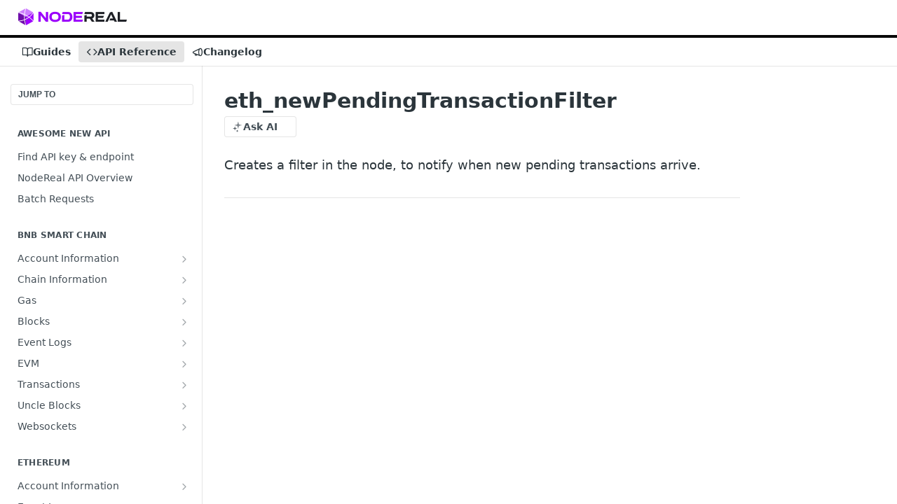

--- FILE ---
content_type: text/html; charset=utf-8
request_url: https://docs.nodereal.io/reference/eth_newpendingtransactionfilter
body_size: 61828
content:
<!DOCTYPE html><html lang="en" style="" data-color-mode="system" class=" useReactApp isRefPage "><head><meta charset="utf-8"><meta name="readme-deploy" content="5.589.0"><meta name="readme-subdomain" content="nodereal"><meta name="readme-repo" content="nodereal-6b3b73da1aec"><meta name="readme-version" content="1.5"><title>eth_newPendingTransactionFilter</title><meta name="description" content="Creates a filter in the node, to notify when new pending transactions arrive." data-rh="true"><meta property="og:title" content="eth_newPendingTransactionFilter" data-rh="true"><meta property="og:description" content="Creates a filter in the node, to notify when new pending transactions arrive." data-rh="true"><meta property="og:site_name" content="NodeReal Docs"><meta name="twitter:title" content="eth_newPendingTransactionFilter" data-rh="true"><meta name="twitter:description" content="Creates a filter in the node, to notify when new pending transactions arrive." data-rh="true"><meta name="twitter:card" content="summary_large_image"><meta name="viewport" content="width=device-width, initial-scale=1.0"><meta property="og:image" content="https://cdn.readme.io/og-image/create?type=reference&amp;title=eth_newPendingTransactionFilter&amp;projectTitle=NodeReal%20Docs&amp;description=Creates%20a%20filter%20in%20the%20node%2C%20to%20notify%20when%20new%20pending%20transactions%20arrive.&amp;logoUrl=https%3A%2F%2Ffiles.readme.io%2F2360931-small-logo-nodereal.png&amp;color=%23070707&amp;variant=light" data-rh="true"><meta name="twitter:image" content="https://cdn.readme.io/og-image/create?type=reference&amp;title=eth_newPendingTransactionFilter&amp;projectTitle=NodeReal%20Docs&amp;description=Creates%20a%20filter%20in%20the%20node%2C%20to%20notify%20when%20new%20pending%20transactions%20arrive.&amp;logoUrl=https%3A%2F%2Ffiles.readme.io%2F2360931-small-logo-nodereal.png&amp;color=%23070707&amp;variant=light" data-rh="true"><meta property="og:image:width" content="1200"><meta property="og:image:height" content="630"><link id="favicon" rel="shortcut icon" href="https://files.readme.io/1fedfb5-small-android-chrome-192x192.png" type="image/png"><link rel="canonical" href="https://docs.nodereal.io/reference/eth_newpendingtransactionfilter"><script src="https://cdn.readme.io/public/js/unauthorized-redirect.js?1769632836186"></script><script src="https://cdn.readme.io/public/js/cash-dom.min.js?1769632836186"></script><link data-chunk="Footer" rel="preload" as="style" href="https://cdn.readme.io/public/hub/web/Footer.7ca87f1efe735da787ba.css">
<link data-chunk="RMDX" rel="preload" as="style" href="https://cdn.readme.io/public/hub/web/RMDX.9331f322bb5b573f9d25.css">
<link data-chunk="RMDX" rel="preload" as="style" href="https://cdn.readme.io/public/hub/web/7752.3285ba3fb2d992038206.css">
<link data-chunk="Reference" rel="preload" as="style" href="https://cdn.readme.io/public/hub/web/Reference.31c9a4c9e7df9d84137e.css">
<link data-chunk="Reference" rel="preload" as="style" href="https://cdn.readme.io/public/hub/web/705.75e3fc491ee8103c63a3.css">
<link data-chunk="Reference" rel="preload" as="style" href="https://cdn.readme.io/public/hub/web/5346.24ba6c3a67360a6d99aa.css">
<link data-chunk="SuperHubSearch" rel="preload" as="style" href="https://cdn.readme.io/public/hub/web/SuperHubSearch.0a07c236f7325e708425.css">
<link data-chunk="Header" rel="preload" as="style" href="https://cdn.readme.io/public/hub/web/Header.82413ef8974544a1864f.css">
<link data-chunk="Containers-EndUserContainer" rel="preload" as="style" href="https://cdn.readme.io/public/hub/web/Containers-EndUserContainer.3b855d9c94407527758f.css">
<link data-chunk="main" rel="preload" as="style" href="https://cdn.readme.io/public/hub/web/main.cd38a16cc054d740c6dc.css">
<link data-chunk="main" rel="preload" as="style" href="https://cdn.readme.io/public/hub/web/ui-styles.3b8c91979937c1375aa3.css">
<link data-chunk="main" rel="preload" as="script" href="https://cdn.readme.io/public/hub/web/main.6b6dd5436daac0b9305d.js">
<link data-chunk="routes-SuperHub" rel="preload" as="script" href="https://cdn.readme.io/public/hub/web/routes-SuperHub.352f6ae3496e6a32b329.js">
<link data-chunk="Containers-EndUserContainer" rel="preload" as="script" href="https://cdn.readme.io/public/hub/web/Containers-EndUserContainer.bd8e87167ddad537bf76.js">
<link data-chunk="Header" rel="preload" as="script" href="https://cdn.readme.io/public/hub/web/Header.05d0eee0e9105dc9dff2.js">
<link data-chunk="SuperHubSearch" rel="preload" as="script" href="https://cdn.readme.io/public/hub/web/3766.649eaa2b700c2449e689.js">
<link data-chunk="SuperHubSearch" rel="preload" as="script" href="https://cdn.readme.io/public/hub/web/6123.a2ef3290db790599acca.js">
<link data-chunk="SuperHubSearch" rel="preload" as="script" href="https://cdn.readme.io/public/hub/web/6146.f99bcbc8d654cc36d7c8.js">
<link data-chunk="SuperHubSearch" rel="preload" as="script" href="https://cdn.readme.io/public/hub/web/8836.dbe2a8b6a6809625282d.js">
<link data-chunk="SuperHubSearch" rel="preload" as="script" href="https://cdn.readme.io/public/hub/web/SuperHubSearch.096cfc3639d6f9c74ec8.js">
<link data-chunk="routes-SuperHub-Routes" rel="preload" as="script" href="https://cdn.readme.io/public/hub/web/routes-SuperHub-Routes.9261d602842d97eca638.js">
<link data-chunk="Reference" rel="preload" as="script" href="https://cdn.readme.io/public/hub/web/6563.536d53a51a39205d3d9b.js">
<link data-chunk="Reference" rel="preload" as="script" href="https://cdn.readme.io/public/hub/web/6652.3900ee39f7cfe0a89511.js">
<link data-chunk="Reference" rel="preload" as="script" href="https://cdn.readme.io/public/hub/web/3781.e78b96a01630dde138be.js">
<link data-chunk="Reference" rel="preload" as="script" href="https://cdn.readme.io/public/hub/web/4581.98a46ad91ab550808446.js">
<link data-chunk="Reference" rel="preload" as="script" href="https://cdn.readme.io/public/hub/web/3137.07c39b556b342e6a6dca.js">
<link data-chunk="Reference" rel="preload" as="script" href="https://cdn.readme.io/public/hub/web/4838.c74165d2540902b5353d.js">
<link data-chunk="Reference" rel="preload" as="script" href="https://cdn.readme.io/public/hub/web/3648.5692fb7cb134a896a0b0.js">
<link data-chunk="Reference" rel="preload" as="script" href="https://cdn.readme.io/public/hub/web/1380.4581c35aa2367221e97b.js">
<link data-chunk="Reference" rel="preload" as="script" href="https://cdn.readme.io/public/hub/web/9138.a8d1ddeba8ae033588be.js">
<link data-chunk="Reference" rel="preload" as="script" href="https://cdn.readme.io/public/hub/web/9602.0996aab4704854756684.js">
<link data-chunk="Reference" rel="preload" as="script" href="https://cdn.readme.io/public/hub/web/4279.baf37337b3485a69fca1.js">
<link data-chunk="Reference" rel="preload" as="script" href="https://cdn.readme.io/public/hub/web/6349.795d2d41411a1e405a2d.js">
<link data-chunk="Reference" rel="preload" as="script" href="https://cdn.readme.io/public/hub/web/5346.68c7edef167f51991aae.js">
<link data-chunk="Reference" rel="preload" as="script" href="https://cdn.readme.io/public/hub/web/4644.5416a6a897e4751098ea.js">
<link data-chunk="Reference" rel="preload" as="script" href="https://cdn.readme.io/public/hub/web/3463.58348e3057924361494b.js">
<link data-chunk="Reference" rel="preload" as="script" href="https://cdn.readme.io/public/hub/web/705.6af444505f6eae8b1930.js">
<link data-chunk="Reference" rel="preload" as="script" href="https://cdn.readme.io/public/hub/web/6922.ce4a6896ba5641ccc688.js">
<link data-chunk="Reference" rel="preload" as="script" href="https://cdn.readme.io/public/hub/web/2930.5992028b96fd52f32d56.js">
<link data-chunk="Reference" rel="preload" as="script" href="https://cdn.readme.io/public/hub/web/8951.faa6b2e8f237e648e441.js">
<link data-chunk="Reference" rel="preload" as="script" href="https://cdn.readme.io/public/hub/web/Reference.9ac2e5b5567e6e85edba.js">
<link data-chunk="ConnectMetadata" rel="preload" as="script" href="https://cdn.readme.io/public/hub/web/ConnectMetadata.47a4904ddb7a63d98f7b.js">
<link data-chunk="RMDX" rel="preload" as="script" href="https://cdn.readme.io/public/hub/web/8424.7ca51ba764db137ea058.js">
<link data-chunk="RMDX" rel="preload" as="script" href="https://cdn.readme.io/public/hub/web/8956.3758e76c308f3296d797.js">
<link data-chunk="RMDX" rel="preload" as="script" href="https://cdn.readme.io/public/hub/web/8850.375069a2e833ef27cc95.js">
<link data-chunk="RMDX" rel="preload" as="script" href="https://cdn.readme.io/public/hub/web/6825.51c479bcb6c34d8905c6.js">
<link data-chunk="RMDX" rel="preload" as="script" href="https://cdn.readme.io/public/hub/web/7752.e52ce1d081d91e5774db.js">
<link data-chunk="RMDX" rel="preload" as="script" href="https://cdn.readme.io/public/hub/web/4986.fac87e41ab2b319a47b8.js">
<link data-chunk="RMDX" rel="preload" as="script" href="https://cdn.readme.io/public/hub/web/RMDX.00ef4af36b1951127c26.js">
<link data-chunk="Footer" rel="preload" as="script" href="https://cdn.readme.io/public/hub/web/Footer.dad73322159a06fdea08.js">
<link data-chunk="main" rel="stylesheet" href="https://cdn.readme.io/public/hub/web/ui-styles.3b8c91979937c1375aa3.css">
<link data-chunk="main" rel="stylesheet" href="https://cdn.readme.io/public/hub/web/main.cd38a16cc054d740c6dc.css">
<link data-chunk="Containers-EndUserContainer" rel="stylesheet" href="https://cdn.readme.io/public/hub/web/Containers-EndUserContainer.3b855d9c94407527758f.css">
<link data-chunk="Header" rel="stylesheet" href="https://cdn.readme.io/public/hub/web/Header.82413ef8974544a1864f.css">
<link data-chunk="SuperHubSearch" rel="stylesheet" href="https://cdn.readme.io/public/hub/web/SuperHubSearch.0a07c236f7325e708425.css">
<link data-chunk="Reference" rel="stylesheet" href="https://cdn.readme.io/public/hub/web/5346.24ba6c3a67360a6d99aa.css">
<link data-chunk="Reference" rel="stylesheet" href="https://cdn.readme.io/public/hub/web/705.75e3fc491ee8103c63a3.css">
<link data-chunk="Reference" rel="stylesheet" href="https://cdn.readme.io/public/hub/web/Reference.31c9a4c9e7df9d84137e.css">
<link data-chunk="RMDX" rel="stylesheet" href="https://cdn.readme.io/public/hub/web/7752.3285ba3fb2d992038206.css">
<link data-chunk="RMDX" rel="stylesheet" href="https://cdn.readme.io/public/hub/web/RMDX.9331f322bb5b573f9d25.css">
<link data-chunk="Footer" rel="stylesheet" href="https://cdn.readme.io/public/hub/web/Footer.7ca87f1efe735da787ba.css"><!-- CUSTOM CSS--><style title="rm-custom-css">:root{--project-color-primary:#070707;--project-color-inverse:#fff;--recipe-button-color:#ac21e4;--recipe-button-color-hover:#6a118e;--recipe-button-color-active:#480c60;--recipe-button-color-focus:rgba(172, 33, 228, 0.25);--recipe-button-color-disabled:#f0d7fa}[id=enterprise] .ReadMeUI[is=AlgoliaSearch]{--project-color-primary:#070707;--project-color-inverse:#fff}a{color:var(--color-link-primary,#ac21e4)}a:hover{color:var(--color-link-primary-darken-5,#6a118e)}a.text-muted:hover{color:var(--color-link-primary,#ac21e4)}.btn.btn-primary{background-color:#ac21e4}.btn.btn-primary:hover{background-color:#6a118e}.theme-line #hub-landing-top h2{color:#ac21e4}#hub-landing-top .btn:hover{color:#ac21e4}.theme-line #hub-landing-top .btn:hover{color:#fff}.theme-solid header#hub-header #header-top{background-color:#070707}.theme-solid.header-gradient header#hub-header #header-top{background:linear-gradient(to bottom,#070707,#000)}.theme-solid.header-custom header#hub-header #header-top{background-image:url(undefined)}.theme-line header#hub-header #header-top{border-bottom-color:#070707}.theme-line header#hub-header #header-top .btn{background-color:#070707}header#hub-header #header-top #header-logo{width:260px;height:40px;margin-top:0;background-image:url(https://files.readme.io/2360931-small-logo-nodereal.png)}#hub-subheader-parent #hub-subheader .hub-subheader-breadcrumbs .dropdown-menu a:hover{background-color:#070707}#subheader-links a.active{color:#070707!important;box-shadow:inset 0 -2px 0 #070707}#subheader-links a:hover{color:#070707!important;box-shadow:inset 0 -2px 0 #070707;opacity:.7}.discussion .submit-vote.submit-vote-parent.voted a.submit-vote-button{background-color:#ac21e4}section#hub-discuss .discussion a .discuss-body h4{color:#ac21e4}section#hub-discuss .discussion a:hover .discuss-body h4{color:#6a118e}#hub-subheader-parent #hub-subheader.sticky-header.sticky{border-bottom-color:#ac21e4}#hub-subheader-parent #hub-subheader.sticky-header.sticky .search-box{border-bottom-color:#ac21e4}#hub-search-results h3 em{color:#ac21e4}.main_background,.tag-item{background:#ac21e4!important}.main_background:hover{background:#6a118e!important}.main_color{color:#070707!important}.border_bottom_main_color{border-bottom:2px solid #070707}.main_color_hover:hover{color:#070707!important}section#hub-discuss h1{color:#ac21e4}#hub-reference .hub-api .api-definition .api-try-it-out.active{border-color:#ac21e4;background-color:#ac21e4}#hub-reference .hub-api .api-definition .api-try-it-out.active:hover{background-color:#6a118e;border-color:#6a118e}#hub-reference .hub-api .api-definition .api-try-it-out:hover{border-color:#ac21e4;color:#ac21e4}#hub-reference .hub-reference .logs .logs-empty .logs-login-button,#hub-reference .hub-reference .logs .logs-login .logs-login-button{background-color:var(--project-color-primary,#ac21e4);border-color:var(--project-color-primary,#ac21e4)}#hub-reference .hub-reference .logs .logs-empty .logs-login-button:hover,#hub-reference .hub-reference .logs .logs-login .logs-login-button:hover{background-color:#6a118e;border-color:#6a118e}#hub-reference .hub-reference .logs .logs-empty>svg>path,#hub-reference .hub-reference .logs .logs-login>svg>path{fill:#ac21e4;fill:var(--project-color-primary,#ac21e4)}#hub-reference .hub-reference .logs:last-child .logs-empty,#hub-reference .hub-reference .logs:last-child .logs-login{margin-bottom:35px}#hub-reference .hub-reference .hub-reference-section .hub-reference-left header .hub-reference-edit:hover{color:#ac21e4}.main-color-accent{border-bottom:3px solid #070707;padding-bottom:8px}</style><meta name="loadedProject" content="nodereal"><script>var storedColorMode = `system` === 'system' ? window.localStorage.getItem('color-scheme') : `system`
document.querySelector('[data-color-mode]').setAttribute('data-color-mode', storedColorMode)</script><script id="config" type="application/json" data-json="{&quot;algoliaIndex&quot;:&quot;readme_search_v2&quot;,&quot;amplitude&quot;:{&quot;apiKey&quot;:&quot;dc8065a65ef83d6ad23e37aaf014fc84&quot;,&quot;enabled&quot;:true},&quot;asset_url&quot;:&quot;https://cdn.readme.io&quot;,&quot;dashDomain&quot;:&quot;dash.readme.com&quot;,&quot;domain&quot;:&quot;readme.io&quot;,&quot;domainFull&quot;:&quot;https://dash.readme.com&quot;,&quot;encryptedLocalStorageKey&quot;:&quot;ekfls-2025-03-27&quot;,&quot;fullstory&quot;:{&quot;enabled&quot;:true,&quot;orgId&quot;:&quot;FSV9A&quot;},&quot;git&quot;:{&quot;sync&quot;:{&quot;bitbucket&quot;:{&quot;installationLink&quot;:&quot;https://developer.atlassian.com/console/install/310151e6-ca1a-4a44-9af6-1b523fea0561?signature=AYABeMn9vqFkrg%2F1DrJAQxSyVf4AAAADAAdhd3Mta21zAEthcm46YXdzOmttczp1cy13ZXN0LTI6NzA5NTg3ODM1MjQzOmtleS83MDVlZDY3MC1mNTdjLTQxYjUtOWY5Yi1lM2YyZGNjMTQ2ZTcAuAECAQB4IOp8r3eKNYw8z2v%2FEq3%2FfvrZguoGsXpNSaDveR%2FF%2Fo0BHUxIjSWx71zNK2RycuMYSgAAAH4wfAYJKoZIhvcNAQcGoG8wbQIBADBoBgkqhkiG9w0BBwEwHgYJYIZIAWUDBAEuMBEEDOJgARbqndU9YM%2FRdQIBEIA7unpCah%2BIu53NA72LkkCDhNHOv%2BgRD7agXAO3jXqw0%2FAcBOB0%2F5LmpzB5f6B1HpkmsAN2i2SbsFL30nkAB2F3cy1rbXMAS2Fybjphd3M6a21zOmV1LXdlc3QtMTo3MDk1ODc4MzUyNDM6a2V5LzQ2MzBjZTZiLTAwYzMtNGRlMi04NzdiLTYyN2UyMDYwZTVjYwC4AQICAHijmwVTMt6Oj3F%2B0%2B0cVrojrS8yZ9ktpdfDxqPMSIkvHAGT%[base64]%2BMHwGCSqGSIb3DQEHBqBvMG0CAQAwaAYJKoZIhvcNAQcBMB4GCWCGSAFlAwQBLjARBAzzWhThsIgJwrr%2FY2ECARCAOxoaW9pob21lweyAfrIm6Fw7gd8D%2B%2F8LHk4rl3jjULDM35%2FVPuqBrqKunYZSVCCGNGB3RqpQJr%2FasASiAgAAAAAMAAAQAAAAAAAAAAAAAAAAAEokowLKsF1tMABEq%2BKNyJP%2F%2F%2F%2F%2FAAAAAQAAAAAAAAAAAAAAAQAAADJLzRcp6MkqKR43PUjOiRxxbxXYhLc6vFXEutK3%2BQ71yuPq4dC8pAHruOVQpvVcUSe8dptV8c7wR8BTJjv%2F%2FNe8r0g%3D&amp;product=bitbucket&quot;}}},&quot;metrics&quot;:{&quot;billingCronEnabled&quot;:&quot;true&quot;,&quot;dashUrl&quot;:&quot;https://m.readme.io&quot;,&quot;defaultUrl&quot;:&quot;https://m.readme.io&quot;,&quot;exportMaxRetries&quot;:12,&quot;wsUrl&quot;:&quot;wss://m.readme.io&quot;},&quot;micro&quot;:{&quot;baseUrl&quot;:&quot;https://micro-beta.readme.com&quot;},&quot;proxyUrl&quot;:&quot;https://try.readme.io&quot;,&quot;readmeRecaptchaSiteKey&quot;:&quot;6LesVBYpAAAAAESOCHOyo2kF9SZXPVb54Nwf3i2x&quot;,&quot;releaseVersion&quot;:&quot;5.589.0&quot;,&quot;reservedWords&quot;:{&quot;tools&quot;:[&quot;execute-request&quot;,&quot;get-code-snippet&quot;,&quot;get-endpoint&quot;,&quot;get-request-body&quot;,&quot;get-response-schema&quot;,&quot;get-server-variables&quot;,&quot;list-endpoints&quot;,&quot;list-security-schemes&quot;,&quot;list-specs&quot;,&quot;search-specs&quot;,&quot;search&quot;,&quot;fetch&quot;]},&quot;sentry&quot;:{&quot;dsn&quot;:&quot;https://3bbe57a973254129bcb93e47dc0cc46f@o343074.ingest.sentry.io/2052166&quot;,&quot;enabled&quot;:true},&quot;shMigration&quot;:{&quot;promoVideo&quot;:&quot;&quot;,&quot;forceWaitlist&quot;:false,&quot;migrationPreview&quot;:false},&quot;sslBaseDomain&quot;:&quot;readmessl.com&quot;,&quot;sslGenerationService&quot;:&quot;ssl.readmessl.com&quot;,&quot;stripePk&quot;:&quot;pk_live_5103PML2qXbDukVh7GDAkQoR4NSuLqy8idd5xtdm9407XdPR6o3bo663C1ruEGhXJjpnb2YCpj8EU1UvQYanuCjtr00t1DRCf2a&quot;,&quot;superHub&quot;:{&quot;newProjectsEnabled&quot;:true},&quot;wootric&quot;:{&quot;accountToken&quot;:&quot;NPS-122b75a4&quot;,&quot;enabled&quot;:true}}"></script></head><body class="body-none theme-line header-solid header-bg-size-auto header-bg-pos-tl header-overlay-triangles reference-layout-row lumosity-dark hub-full"><div id="ssr-top"></div><div id="ssr-main"><div class="App ThemeContext ThemeContext_dark ThemeContext_classic ThemeContext_line" style="--color-primary:#070707;--color-primary-inverse:#fff;--color-primary-alt:#000000;--color-primary-darken-10:#000000;--color-primary-darken-20:#000000;--color-primary-alpha-25:rgba(7, 7, 7, 0.25);--color-link-primary:#ac21e4;--color-link-primary-darken-5:#9d1ad2;--color-link-primary-darken-10:#8c17bb;--color-link-primary-darken-20:#6a118e;--color-link-primary-alpha-50:rgba(172, 33, 228, 0.5);--color-link-primary-alpha-25:rgba(172, 33, 228, 0.25);--color-link-background:rgba(172, 33, 228, 0.09);--color-link-text:#fff;--color-login-link:#018ef5;--color-login-link-text:#fff;--color-login-link-darken-10:#0171c2;--color-login-link-primary-alpha-50:rgba(1, 142, 245, 0.5)"><div class="SuperHub2RNxzk6HzHiJ"><div class="ContentWithOwlbotx4PaFDoA1KMz"><div class="ContentWithOwlbot-content2X1XexaN8Lf2"><header class="Header3zzata9F_ZPQ rm-Header_classic Header_collapsible3n0YXfOvb_Al rm-Header Header-links-buttons"><div class="rm-Header-top Header-topuTMpygDG4e1V Header-top_classic3g7Q6zoBy8zh"><div class="rm-Container rm-Container_flex"><div style="outline:none" tabindex="-1"><a href="#content" target="_self" class="Button Button_md rm-JumpTo Header-jumpTo3IWKQXmhSI5D Button_primary">Jump to Content</a></div><div class="rm-Header-left Header-leftADQdGVqx1wqU"><a class="rm-Logo Header-logo1Xy41PtkzbdG" href="/" target="_self"><img alt="NodeReal Docs" class="rm-Logo-img Header-logo-img3YvV4lcGKkeb" src="https://files.readme.io/2360931-small-logo-nodereal.png"/></a></div><div class="rm-Header-left Header-leftADQdGVqx1wqU Header-left_mobile1RG-X93lx6PF"><div><button aria-label="Toggle navigation menu" class="icon-menu menu3d6DYNDa3tk5" type="button"></button><div class=""><div class="Flyout95xhYIIoTKtc undefined rm-Flyout" data-testid="flyout"><div class="MobileFlyout1hHJpUd-nYkd"><a class="rm-MobileFlyout-item NavItem-item1gDDTqaXGhm1 NavItem-item_mobile1qG3gd-Mkck- " href="/docs" target="_self"><i class="icon-guides NavItem-badge1qOxpfTiALoz rm-Header-bottom-link-icon"></i><span class="NavItem-textSlZuuL489uiw">Guides</span></a><a aria-current="page" class="rm-MobileFlyout-item NavItem-item1gDDTqaXGhm1 NavItem-item_mobile1qG3gd-Mkck-  active" href="/reference" target="_self"><i class="icon-references NavItem-badge1qOxpfTiALoz rm-Header-bottom-link-icon"></i><span class="NavItem-textSlZuuL489uiw">API Reference</span></a><a class="rm-MobileFlyout-item NavItem-item1gDDTqaXGhm1 NavItem-item_mobile1qG3gd-Mkck- " href="/changelog" target="_self"><i class="icon-changelog NavItem-badge1qOxpfTiALoz rm-Header-bottom-link-icon"></i><span class="NavItem-textSlZuuL489uiw">Changelog</span></a><hr class="MobileFlyout-divider10xf7R2X1MeW"/><a class="MobileFlyout-logo3Lq1eTlk1K76 Header-logo1Xy41PtkzbdG rm-Logo" href="/" target="_self"><img alt="NodeReal Docs" class="Header-logo-img3YvV4lcGKkeb rm-Logo-img" src="https://files.readme.io/2360931-small-logo-nodereal.png"/></a></div></div></div></div><div class="Header-left-nav2xWPWMNHOGf_"><i aria-hidden="true" class="icon-references Header-left-nav-icon10glJKFwewOv"></i>API Reference</div></div><div class="rm-Header-right Header-right21PC2XTT6aMg"><span class="Header-right_desktop14ja01RUQ7HE"></span><div class="Header-searchtb6Foi0-D9Vx"><button aria-label="Search ⌘k" class="rm-SearchToggle" data-symbol="⌘"><div class="rm-SearchToggle-icon icon-search1"></div></button></div><div class="ThemeToggle-wrapper1ZcciJoF3Lq3 Dropdown Dropdown_closed" data-testid="dropdown-container"><button aria-label="Toggle color scheme" id="ThemeToggle-button-static-id-placeholder" aria-haspopup="dialog" class="Button Button_sm rm-ThemeToggle ThemeToggle2xLp9tbEJ0XB Dropdown-toggle Button_primary_ghost Button_primary" type="button"><svg aria-labelledby="ThemeToggle-button-static-id-placeholder" class="Icon ThemeToggle-Icon22I6nqvxacln ThemeToggle-Icon_active2ocLaPY47U28" role="img" viewBox="0 0 24 24"><path class="ThemeToggle-Icon-raysbSO3FKsq2hn" d="M12 2v2"></path><path d="M14.837 16.385a6 6 0 1 1-7.223-7.222c.624-.147.97.66.715 1.248a4 4 0 0 0 5.26 5.259c.589-.255 1.396.09 1.248.715"></path><path d="M16 12a4 4 0 0 0-4-4"></path><path class="ThemeToggle-Icon-raysbSO3FKsq2hn" d="m19 5-1.256 1.256"></path><path class="ThemeToggle-Icon-raysbSO3FKsq2hn" d="M20 12h2"></path></svg><svg aria-labelledby="ThemeToggle-button-static-id-placeholder" class="Icon ThemeToggle-Icon22I6nqvxacln ThemeToggle-Icon_dark3c1eP_qTU7uF" role="img" viewBox="0 0 24 24"><path d="M19 14.79C18.8427 16.4922 18.2039 18.1144 17.1582 19.4668C16.1126 20.8192 14.7035 21.8458 13.0957 22.4265C11.4879 23.0073 9.74798 23.1181 8.0795 22.7461C6.41102 22.3741 4.88299 21.5345 3.67423 20.3258C2.46546 19.117 1.62594 17.589 1.25391 15.9205C0.881876 14.252 0.992717 12.5121 1.57346 10.9043C2.1542 9.29651 3.18083 7.88737 4.53321 6.84175C5.8856 5.79614 7.5078 5.15731 9.21 5C8.21341 6.34827 7.73385 8.00945 7.85853 9.68141C7.98322 11.3534 8.70386 12.9251 9.8894 14.1106C11.0749 15.2961 12.6466 16.0168 14.3186 16.1415C15.9906 16.2662 17.6517 15.7866 19 14.79Z"></path><path class="ThemeToggle-Icon-star2kOSzvXrVCbT" d="M18.3707 1C18.3707 3.22825 16.2282 5.37069 14 5.37069C16.2282 5.37069 18.3707 7.51313 18.3707 9.74138C18.3707 7.51313 20.5132 5.37069 22.7414 5.37069C20.5132 5.37069 18.3707 3.22825 18.3707 1Z"></path></svg><svg aria-labelledby="ThemeToggle-button-static-id-placeholder" class="Icon ThemeToggle-Icon22I6nqvxacln" role="img" viewBox="0 0 24 24"><path class="ThemeToggle-Icon-raysbSO3FKsq2hn" d="M12 1V3"></path><path class="ThemeToggle-Icon-raysbSO3FKsq2hn" d="M18.36 5.64L19.78 4.22"></path><path class="ThemeToggle-Icon-raysbSO3FKsq2hn" d="M21 12H23"></path><path class="ThemeToggle-Icon-raysbSO3FKsq2hn" d="M18.36 18.36L19.78 19.78"></path><path class="ThemeToggle-Icon-raysbSO3FKsq2hn" d="M12 21V23"></path><path class="ThemeToggle-Icon-raysbSO3FKsq2hn" d="M4.22 19.78L5.64 18.36"></path><path class="ThemeToggle-Icon-raysbSO3FKsq2hn" d="M1 12H3"></path><path class="ThemeToggle-Icon-raysbSO3FKsq2hn" d="M4.22 4.22L5.64 5.64"></path><path d="M12 17C14.7614 17 17 14.7614 17 12C17 9.23858 14.7614 7 12 7C9.23858 7 7 9.23858 7 12C7 14.7614 9.23858 17 12 17Z"></path></svg></button></div></div></div></div><div class="Header-bottom2eLKOFXMEmh5 Header-bottom_classic rm-Header-bottom"><div class="rm-Container rm-Container_flex"><nav aria-label="Primary navigation" class="Header-leftADQdGVqx1wqU Header-subnavnVH8URdkgvEl" role="navigation"><a class="Button Button_md rm-Header-link rm-Header-bottom-link Button_slate_text Header-bottom-link_mobile " href="/docs" target="_self"><i class="icon-guides rm-Header-bottom-link-icon"></i><span>Guides</span></a><a aria-current="page" class="Button Button_md rm-Header-link rm-Header-bottom-link Button_slate_text Header-bottom-link_mobile  active" href="/reference" target="_self"><i class="icon-references rm-Header-bottom-link-icon"></i><span>API Reference</span></a><a class="Button Button_md rm-Header-link rm-Header-bottom-link Button_slate_text Header-bottom-link_mobile " href="/changelog" target="_self"><i class="icon-changelog rm-Header-bottom-link-icon"></i><span>Changelog</span></a><div class="Header-subnav-tabyNLkcOA6xAra" style="transform:translateX(0px);width:0"></div></nav><button align="center" justify="between" style="--flex-gap:var(--xs)" class="Button Button_sm Flex Flex_row MobileSubnav1DsTfasXloM2 Button_contrast Button_contrast_outline" type="button"><span class="Button-label">eth_newPendingTransactionFilter</span><span class="IconWrapper Icon-wrapper2z2wVIeGsiUy"><span class="Icon3_D2ysxFZ_ll Icon-empty6PuNZVw0joPv" style="--icon-color:inherit;--icon-size:inherit;--icon-stroke-width:2px"></span></span></button></div></div><div class="hub-search-results--reactApp " id="hub-search-results"><div class="hub-container"><div class="modal-backdrop rm-SearchModal" role="button" tabindex="0"><div aria-label="Search Dialog" class="SuperHubSearchI_obvfvvQi4g" id="AppSearch" role="tabpanel" tabindex="0"><div data-focus-guard="true" tabindex="-1" style="width:1px;height:0px;padding:0;overflow:hidden;position:fixed;top:1px;left:1px"></div><div data-focus-lock-disabled="disabled" class="SuperHubSearch-container2BhYey2XE-Ij"><div class="SuperHubSearch-col1km8vLFgOaYj"><div class="SearchBoxnZBxftziZGcz"><input aria-label="Search" autoCapitalize="off" autoComplete="off" autoCorrect="off" spellcheck="false" tabindex="0" aria-required="false" class="Input Input_md SearchBox-inputR4jffU8l10iF" type="search" value=""/></div><div class="SearchTabs3rNhUK3HjrRJ"><div class="Tabs Tabs-list" role="tablist"><div aria-label="All" aria-selected="true" class="SearchTabs-tab1TrpmhQv840T Tabs-listItem Tabs-listItem_active" role="tab" tabindex="1"><span class="SearchTabs-tab1TrpmhQv840T"><span class="IconWrapper Icon-wrapper2z2wVIeGsiUy"><span class="Icon3_D2ysxFZ_ll Icon-empty6PuNZVw0joPv icon" style="--icon-color:inherit;--icon-size:inherit;--icon-stroke-width:2px"></span></span>All</span></div><div aria-label="Pages" aria-selected="false" class="SearchTabs-tab1TrpmhQv840T Tabs-listItem" role="tab" tabindex="1"><span class="SearchTabs-tab1TrpmhQv840T"><span class="IconWrapper Icon-wrapper2z2wVIeGsiUy"><span class="Icon3_D2ysxFZ_ll Icon-empty6PuNZVw0joPv icon" style="--icon-color:inherit;--icon-size:inherit;--icon-stroke-width:2px"></span></span>Pages</span></div></div></div><div class="rm-SearchModal-empty SearchResults35_kFOb1zvxX SearchResults_emptyiWzyXErtNcQJ"><span class="IconWrapper Icon-wrapper2z2wVIeGsiUy"><span class="Icon3_D2ysxFZ_ll Icon-empty6PuNZVw0joPv rm-SearchModal-empty-icon icon icon-search" style="--icon-color:inherit;--icon-size:var(--icon-md);--icon-stroke-width:2px"></span></span><h6 class="Title Title6 rm-SearchModal-empty-text">Start typing to search…</h6></div></div></div><div data-focus-guard="true" tabindex="-1" style="width:1px;height:0px;padding:0;overflow:hidden;position:fixed;top:1px;left:1px"></div></div></div></div></div></header><main class="SuperHubReference3_1nwDyq5sO3 rm-ReferenceMain rm-ReferenceMain-SuperHub rm-Container rm-Container_flex" id="Explorer"><nav aria-label="Secondary navigation" class="rm-Sidebar hub-sidebar reference-redesign Nav3C5f8FcjkaHj" id="reference-sidebar" role="navigation"><div class="Main-QuickNav-container1OiLvjSDusO6"><button aria-keyshortcuts="Control+/ Meta+/" class="QuickNav1q-OoMjiX_Yr QuickNav-button2KzlQbz5Pm2Y">JUMP TO</button></div><div class="Sidebar1t2G1ZJq-vU1 rm-Sidebar hub-sidebar-content"><section class="Sidebar-listWrapper6Q9_yUrG906C rm-Sidebar-section"><h2 class="Sidebar-headingTRQyOa2pk0gh rm-Sidebar-heading">Awesome New API</h2><ul class="Sidebar-list_sidebarLayout3RaX72iQNOEI Sidebar-list3cZWQLaBf9k8 rm-Sidebar-list"><li class="Sidebar-item23D-2Kd61_k3"><a class="Sidebar-link2Dsha-r-GKh2 childless text-wrap rm-Sidebar-link" target="_self" href="/reference/find-api-key-endpoint"><span class="Sidebar-link-textLuTE1ySm4Kqn"><span class="Sidebar-link-text_label1gCT_uPnx7Gu">Find API key &amp; endpoint</span></span></a></li><li class="Sidebar-item23D-2Kd61_k3"><a class="Sidebar-link2Dsha-r-GKh2 childless text-wrap rm-Sidebar-link" target="_self" href="/reference/getting-started-with-your-api"><span class="Sidebar-link-textLuTE1ySm4Kqn"><span class="Sidebar-link-text_label1gCT_uPnx7Gu">NodeReal API Overview</span></span></a></li><li class="Sidebar-item23D-2Kd61_k3"><a class="Sidebar-link2Dsha-r-GKh2 childless text-wrap rm-Sidebar-link" target="_self" href="/reference/batch-requests"><span class="Sidebar-link-textLuTE1ySm4Kqn"><span class="Sidebar-link-text_label1gCT_uPnx7Gu">Batch Requests</span></span></a></li></ul></section><section class="Sidebar-listWrapper6Q9_yUrG906C rm-Sidebar-section"><h2 class="Sidebar-headingTRQyOa2pk0gh rm-Sidebar-heading">BNB Smart Chain</h2><ul class="Sidebar-list_sidebarLayout3RaX72iQNOEI Sidebar-list3cZWQLaBf9k8 rm-Sidebar-list"><li class="Sidebar-item23D-2Kd61_k3"><a class="Sidebar-link2Dsha-r-GKh2 Sidebar-link_parent text-wrap rm-Sidebar-link" target="_self" href="/reference/eth-accounts-bnb-chain"><span class="Sidebar-link-textLuTE1ySm4Kqn"><span class="Sidebar-link-text_label1gCT_uPnx7Gu">Account Information</span></span><button aria-expanded="false" aria-label="Show subpages for Account Information" class="Sidebar-link-buttonWrapper3hnFHNku8_BJ" type="button"><i aria-hidden="true" class="Sidebar-link-iconnjiqEiZlPn0W Sidebar-link-expandIcon2yVH6SarI6NW icon-chevron-rightward"></i></button></a><ul class="subpages Sidebar-list3cZWQLaBf9k8 rm-Sidebar-list"><li class="Sidebar-item23D-2Kd61_k3"><a class="Sidebar-link2Dsha-r-GKh2 childless subpage text-wrap rm-Sidebar-link" target="_self" href="/reference/eth-accounts-bnb-chain"><span class="Sidebar-link-textLuTE1ySm4Kqn"><span class="Sidebar-link-text_label1gCT_uPnx7Gu">eth_accounts</span></span><span class="Sidebar-method-container2yBYD-KB_IfC"><span class="rm-APIMethod APIMethod APIMethod_fixedWidth APIMethod_fixedWidth_md APIMethod_post APIMethod_md Sidebar-methodfUM3m6FEWm6w" data-testid="http-method" style="--APIMethod-bg:var(--APIMethod-post-bg-active);--APIMethod-fg:var(--APIMethod-default-fg-active);--APIMethod-bg-active:var(--APIMethod-post-bg-active)">post</span></span><div class="Sidebar-link-buttonWrapper3hnFHNku8_BJ"></div></a></li><li class="Sidebar-item23D-2Kd61_k3"><a class="Sidebar-link2Dsha-r-GKh2 childless subpage text-wrap rm-Sidebar-link" target="_self" href="/reference/eth-getcode-bnb-chain"><span class="Sidebar-link-textLuTE1ySm4Kqn"><span class="Sidebar-link-text_label1gCT_uPnx7Gu">eth_getCode</span></span><span class="Sidebar-method-container2yBYD-KB_IfC"><span class="rm-APIMethod APIMethod APIMethod_fixedWidth APIMethod_fixedWidth_md APIMethod_post APIMethod_md Sidebar-methodfUM3m6FEWm6w" data-testid="http-method" style="--APIMethod-bg:var(--APIMethod-post-bg-active);--APIMethod-fg:var(--APIMethod-default-fg-active);--APIMethod-bg-active:var(--APIMethod-post-bg-active)">post</span></span><div class="Sidebar-link-buttonWrapper3hnFHNku8_BJ"></div></a></li><li class="Sidebar-item23D-2Kd61_k3"><a class="Sidebar-link2Dsha-r-GKh2 childless subpage text-wrap rm-Sidebar-link" target="_self" href="/reference/eth-getstorageat-bnb-chain"><span class="Sidebar-link-textLuTE1ySm4Kqn"><span class="Sidebar-link-text_label1gCT_uPnx7Gu">eth_getStorageAt</span></span><span class="Sidebar-method-container2yBYD-KB_IfC"><span class="rm-APIMethod APIMethod APIMethod_fixedWidth APIMethod_fixedWidth_md APIMethod_post APIMethod_md Sidebar-methodfUM3m6FEWm6w" data-testid="http-method" style="--APIMethod-bg:var(--APIMethod-post-bg-active);--APIMethod-fg:var(--APIMethod-default-fg-active);--APIMethod-bg-active:var(--APIMethod-post-bg-active)">post</span></span><div class="Sidebar-link-buttonWrapper3hnFHNku8_BJ"></div></a></li><li class="Sidebar-item23D-2Kd61_k3"><a class="Sidebar-link2Dsha-r-GKh2 childless subpage text-wrap rm-Sidebar-link" target="_self" href="/reference/eth-getbalance-bnb-chain"><span class="Sidebar-link-textLuTE1ySm4Kqn"><span class="Sidebar-link-text_label1gCT_uPnx7Gu">eth_getBalance</span></span><span class="Sidebar-method-container2yBYD-KB_IfC"><span class="rm-APIMethod APIMethod APIMethod_fixedWidth APIMethod_fixedWidth_md APIMethod_post APIMethod_md Sidebar-methodfUM3m6FEWm6w" data-testid="http-method" style="--APIMethod-bg:var(--APIMethod-post-bg-active);--APIMethod-fg:var(--APIMethod-default-fg-active);--APIMethod-bg-active:var(--APIMethod-post-bg-active)">post</span></span><div class="Sidebar-link-buttonWrapper3hnFHNku8_BJ"></div></a></li></ul></li><li class="Sidebar-item23D-2Kd61_k3"><a class="Sidebar-link2Dsha-r-GKh2 Sidebar-link_parent text-wrap rm-Sidebar-link" target="_self" href="/reference/eth-chainid-bnb-chain"><span class="Sidebar-link-textLuTE1ySm4Kqn"><span class="Sidebar-link-text_label1gCT_uPnx7Gu">Chain Information</span></span><button aria-expanded="false" aria-label="Show subpages for Chain Information" class="Sidebar-link-buttonWrapper3hnFHNku8_BJ" type="button"><i aria-hidden="true" class="Sidebar-link-iconnjiqEiZlPn0W Sidebar-link-expandIcon2yVH6SarI6NW icon-chevron-rightward"></i></button></a><ul class="subpages Sidebar-list3cZWQLaBf9k8 rm-Sidebar-list"><li class="Sidebar-item23D-2Kd61_k3"><a class="Sidebar-link2Dsha-r-GKh2 childless subpage text-wrap rm-Sidebar-link" target="_self" href="/reference/eth-chainid-bnb-chain"><span class="Sidebar-link-textLuTE1ySm4Kqn"><span class="Sidebar-link-text_label1gCT_uPnx7Gu">eth_chainId</span></span><span class="Sidebar-method-container2yBYD-KB_IfC"><span class="rm-APIMethod APIMethod APIMethod_fixedWidth APIMethod_fixedWidth_md APIMethod_post APIMethod_md Sidebar-methodfUM3m6FEWm6w" data-testid="http-method" style="--APIMethod-bg:var(--APIMethod-post-bg-active);--APIMethod-fg:var(--APIMethod-default-fg-active);--APIMethod-bg-active:var(--APIMethod-post-bg-active)">post</span></span><div class="Sidebar-link-buttonWrapper3hnFHNku8_BJ"></div></a></li><li class="Sidebar-item23D-2Kd61_k3"><a class="Sidebar-link2Dsha-r-GKh2 childless subpage text-wrap rm-Sidebar-link" target="_self" href="/reference/net-listening-bnb-chain"><span class="Sidebar-link-textLuTE1ySm4Kqn"><span class="Sidebar-link-text_label1gCT_uPnx7Gu">net_listening</span></span><span class="Sidebar-method-container2yBYD-KB_IfC"><span class="rm-APIMethod APIMethod APIMethod_fixedWidth APIMethod_fixedWidth_md APIMethod_post APIMethod_md Sidebar-methodfUM3m6FEWm6w" data-testid="http-method" style="--APIMethod-bg:var(--APIMethod-post-bg-active);--APIMethod-fg:var(--APIMethod-default-fg-active);--APIMethod-bg-active:var(--APIMethod-post-bg-active)">post</span></span><div class="Sidebar-link-buttonWrapper3hnFHNku8_BJ"></div></a></li><li class="Sidebar-item23D-2Kd61_k3"><a class="Sidebar-link2Dsha-r-GKh2 childless subpage text-wrap rm-Sidebar-link" target="_self" href="/reference/net-version-bnb-chain"><span class="Sidebar-link-textLuTE1ySm4Kqn"><span class="Sidebar-link-text_label1gCT_uPnx7Gu">net_version</span></span><span class="Sidebar-method-container2yBYD-KB_IfC"><span class="rm-APIMethod APIMethod APIMethod_fixedWidth APIMethod_fixedWidth_md APIMethod_post APIMethod_md Sidebar-methodfUM3m6FEWm6w" data-testid="http-method" style="--APIMethod-bg:var(--APIMethod-post-bg-active);--APIMethod-fg:var(--APIMethod-default-fg-active);--APIMethod-bg-active:var(--APIMethod-post-bg-active)">post</span></span><div class="Sidebar-link-buttonWrapper3hnFHNku8_BJ"></div></a></li><li class="Sidebar-item23D-2Kd61_k3"><a class="Sidebar-link2Dsha-r-GKh2 childless subpage text-wrap rm-Sidebar-link" target="_self" href="/reference/web3-clientversion-bnb-chain"><span class="Sidebar-link-textLuTE1ySm4Kqn"><span class="Sidebar-link-text_label1gCT_uPnx7Gu">web3_clientVersion</span></span><span class="Sidebar-method-container2yBYD-KB_IfC"><span class="rm-APIMethod APIMethod APIMethod_fixedWidth APIMethod_fixedWidth_md APIMethod_post APIMethod_md Sidebar-methodfUM3m6FEWm6w" data-testid="http-method" style="--APIMethod-bg:var(--APIMethod-post-bg-active);--APIMethod-fg:var(--APIMethod-default-fg-active);--APIMethod-bg-active:var(--APIMethod-post-bg-active)">post</span></span><div class="Sidebar-link-buttonWrapper3hnFHNku8_BJ"></div></a></li></ul></li><li class="Sidebar-item23D-2Kd61_k3"><a class="Sidebar-link2Dsha-r-GKh2 Sidebar-link_parent text-wrap rm-Sidebar-link" target="_self" href="/reference/eth-gasprice-bnb-chain"><span class="Sidebar-link-textLuTE1ySm4Kqn"><span class="Sidebar-link-text_label1gCT_uPnx7Gu">Gas</span></span><button aria-expanded="false" aria-label="Show subpages for Gas" class="Sidebar-link-buttonWrapper3hnFHNku8_BJ" type="button"><i aria-hidden="true" class="Sidebar-link-iconnjiqEiZlPn0W Sidebar-link-expandIcon2yVH6SarI6NW icon-chevron-rightward"></i></button></a><ul class="subpages Sidebar-list3cZWQLaBf9k8 rm-Sidebar-list"><li class="Sidebar-item23D-2Kd61_k3"><a class="Sidebar-link2Dsha-r-GKh2 childless subpage text-wrap rm-Sidebar-link" target="_self" href="/reference/eth-gasprice-bnb-chain"><span class="Sidebar-link-textLuTE1ySm4Kqn"><span class="Sidebar-link-text_label1gCT_uPnx7Gu">eth_gasPrice</span></span><span class="Sidebar-method-container2yBYD-KB_IfC"><span class="rm-APIMethod APIMethod APIMethod_fixedWidth APIMethod_fixedWidth_md APIMethod_post APIMethod_md Sidebar-methodfUM3m6FEWm6w" data-testid="http-method" style="--APIMethod-bg:var(--APIMethod-post-bg-active);--APIMethod-fg:var(--APIMethod-default-fg-active);--APIMethod-bg-active:var(--APIMethod-post-bg-active)">post</span></span><div class="Sidebar-link-buttonWrapper3hnFHNku8_BJ"></div></a></li><li class="Sidebar-item23D-2Kd61_k3"><a class="Sidebar-link2Dsha-r-GKh2 childless subpage text-wrap rm-Sidebar-link" target="_self" href="/reference/eth-estimategas-bnb-chain"><span class="Sidebar-link-textLuTE1ySm4Kqn"><span class="Sidebar-link-text_label1gCT_uPnx7Gu">eth_estimateGas</span></span><span class="Sidebar-method-container2yBYD-KB_IfC"><span class="rm-APIMethod APIMethod APIMethod_fixedWidth APIMethod_fixedWidth_md APIMethod_post APIMethod_md Sidebar-methodfUM3m6FEWm6w" data-testid="http-method" style="--APIMethod-bg:var(--APIMethod-post-bg-active);--APIMethod-fg:var(--APIMethod-default-fg-active);--APIMethod-bg-active:var(--APIMethod-post-bg-active)">post</span></span><div class="Sidebar-link-buttonWrapper3hnFHNku8_BJ"></div></a></li></ul></li><li class="Sidebar-item23D-2Kd61_k3"><a class="Sidebar-link2Dsha-r-GKh2 Sidebar-link_parent text-wrap rm-Sidebar-link" target="_self" href="/reference/eth-getblockbynumber-bnb-chain"><span class="Sidebar-link-textLuTE1ySm4Kqn"><span class="Sidebar-link-text_label1gCT_uPnx7Gu">Blocks</span></span><button aria-expanded="false" aria-label="Show subpages for Blocks" class="Sidebar-link-buttonWrapper3hnFHNku8_BJ" type="button"><i aria-hidden="true" class="Sidebar-link-iconnjiqEiZlPn0W Sidebar-link-expandIcon2yVH6SarI6NW icon-chevron-rightward"></i></button></a><ul class="subpages Sidebar-list3cZWQLaBf9k8 rm-Sidebar-list"><li class="Sidebar-item23D-2Kd61_k3"><a class="Sidebar-link2Dsha-r-GKh2 childless subpage text-wrap rm-Sidebar-link" target="_self" href="/reference/eth-getblockbynumber-bnb-chain"><span class="Sidebar-link-textLuTE1ySm4Kqn"><span class="Sidebar-link-text_label1gCT_uPnx7Gu">eth_getBlockByNumber</span></span></a></li><li class="Sidebar-item23D-2Kd61_k3"><a class="Sidebar-link2Dsha-r-GKh2 childless subpage text-wrap rm-Sidebar-link" target="_self" href="/reference/eth-getblockreceipts-bnb-chain"><span class="Sidebar-link-textLuTE1ySm4Kqn"><span class="Sidebar-link-text_label1gCT_uPnx7Gu">eth_getBlockReceipts</span></span><span class="Sidebar-method-container2yBYD-KB_IfC"><span class="rm-APIMethod APIMethod APIMethod_fixedWidth APIMethod_fixedWidth_md APIMethod_post APIMethod_md Sidebar-methodfUM3m6FEWm6w" data-testid="http-method" style="--APIMethod-bg:var(--APIMethod-post-bg-active);--APIMethod-fg:var(--APIMethod-default-fg-active);--APIMethod-bg-active:var(--APIMethod-post-bg-active)">post</span></span><div class="Sidebar-link-buttonWrapper3hnFHNku8_BJ"></div></a></li><li class="Sidebar-item23D-2Kd61_k3"><a class="Sidebar-link2Dsha-r-GKh2 childless subpage text-wrap rm-Sidebar-link" target="_self" href="/reference/eth-getblocktransactioncountbyhash-bnb-chain"><span class="Sidebar-link-textLuTE1ySm4Kqn"><span class="Sidebar-link-text_label1gCT_uPnx7Gu">eth_getBlockTransactionCountByHash</span></span><span class="Sidebar-method-container2yBYD-KB_IfC"><span class="rm-APIMethod APIMethod APIMethod_fixedWidth APIMethod_fixedWidth_md APIMethod_post APIMethod_md Sidebar-methodfUM3m6FEWm6w" data-testid="http-method" style="--APIMethod-bg:var(--APIMethod-post-bg-active);--APIMethod-fg:var(--APIMethod-default-fg-active);--APIMethod-bg-active:var(--APIMethod-post-bg-active)">post</span></span><div class="Sidebar-link-buttonWrapper3hnFHNku8_BJ"></div></a></li><li class="Sidebar-item23D-2Kd61_k3"><a class="Sidebar-link2Dsha-r-GKh2 childless subpage text-wrap rm-Sidebar-link" target="_self" href="/reference/eth-getblocktransactioncountbynumber-bnb-chain"><span class="Sidebar-link-textLuTE1ySm4Kqn"><span class="Sidebar-link-text_label1gCT_uPnx7Gu">eth_getBlockTransactionCountByNumber</span></span><span class="Sidebar-method-container2yBYD-KB_IfC"><span class="rm-APIMethod APIMethod APIMethod_fixedWidth APIMethod_fixedWidth_md APIMethod_post APIMethod_md Sidebar-methodfUM3m6FEWm6w" data-testid="http-method" style="--APIMethod-bg:var(--APIMethod-post-bg-active);--APIMethod-fg:var(--APIMethod-default-fg-active);--APIMethod-bg-active:var(--APIMethod-post-bg-active)">post</span></span><div class="Sidebar-link-buttonWrapper3hnFHNku8_BJ"></div></a></li><li class="Sidebar-item23D-2Kd61_k3"><a class="Sidebar-link2Dsha-r-GKh2 childless subpage text-wrap rm-Sidebar-link" target="_self" href="/reference/eth-blocknumber-bnb-chain"><span class="Sidebar-link-textLuTE1ySm4Kqn"><span class="Sidebar-link-text_label1gCT_uPnx7Gu">eth_blockNumber</span></span><span class="Sidebar-method-container2yBYD-KB_IfC"><span class="rm-APIMethod APIMethod APIMethod_fixedWidth APIMethod_fixedWidth_md APIMethod_post APIMethod_md Sidebar-methodfUM3m6FEWm6w" data-testid="http-method" style="--APIMethod-bg:var(--APIMethod-post-bg-active);--APIMethod-fg:var(--APIMethod-default-fg-active);--APIMethod-bg-active:var(--APIMethod-post-bg-active)">post</span></span><div class="Sidebar-link-buttonWrapper3hnFHNku8_BJ"></div></a></li></ul></li><li class="Sidebar-item23D-2Kd61_k3"><a class="Sidebar-link2Dsha-r-GKh2 Sidebar-link_parent text-wrap rm-Sidebar-link" target="_self" href="/reference/eth-getlogs-bnb-chain"><span class="Sidebar-link-textLuTE1ySm4Kqn"><span class="Sidebar-link-text_label1gCT_uPnx7Gu">Event Logs</span></span><button aria-expanded="false" aria-label="Show subpages for Event Logs" class="Sidebar-link-buttonWrapper3hnFHNku8_BJ" type="button"><i aria-hidden="true" class="Sidebar-link-iconnjiqEiZlPn0W Sidebar-link-expandIcon2yVH6SarI6NW icon-chevron-rightward"></i></button></a><ul class="subpages Sidebar-list3cZWQLaBf9k8 rm-Sidebar-list"><li class="Sidebar-item23D-2Kd61_k3"><a class="Sidebar-link2Dsha-r-GKh2 childless subpage text-wrap rm-Sidebar-link" target="_self" href="/reference/eth-getlogs-bnb-chain"><span class="Sidebar-link-textLuTE1ySm4Kqn"><span class="Sidebar-link-text_label1gCT_uPnx7Gu">eth_getLogs</span></span><span class="Sidebar-method-container2yBYD-KB_IfC"><span class="rm-APIMethod APIMethod APIMethod_fixedWidth APIMethod_fixedWidth_md APIMethod_post APIMethod_md Sidebar-methodfUM3m6FEWm6w" data-testid="http-method" style="--APIMethod-bg:var(--APIMethod-post-bg-active);--APIMethod-fg:var(--APIMethod-default-fg-active);--APIMethod-bg-active:var(--APIMethod-post-bg-active)">post</span></span><div class="Sidebar-link-buttonWrapper3hnFHNku8_BJ"></div></a></li><li class="Sidebar-item23D-2Kd61_k3"><a class="Sidebar-link2Dsha-r-GKh2 childless subpage text-wrap rm-Sidebar-link" target="_self" href="/reference/eth-getfilterchanges-bnb-chain"><span class="Sidebar-link-textLuTE1ySm4Kqn"><span class="Sidebar-link-text_label1gCT_uPnx7Gu">eth_getFilterChanges</span></span><span class="Sidebar-method-container2yBYD-KB_IfC"><span class="rm-APIMethod APIMethod APIMethod_fixedWidth APIMethod_fixedWidth_md APIMethod_post APIMethod_md Sidebar-methodfUM3m6FEWm6w" data-testid="http-method" style="--APIMethod-bg:var(--APIMethod-post-bg-active);--APIMethod-fg:var(--APIMethod-default-fg-active);--APIMethod-bg-active:var(--APIMethod-post-bg-active)">post</span></span><div class="Sidebar-link-buttonWrapper3hnFHNku8_BJ"></div></a></li><li class="Sidebar-item23D-2Kd61_k3"><a class="Sidebar-link2Dsha-r-GKh2 childless subpage text-wrap rm-Sidebar-link" target="_self" href="/reference/eth-newfilter-bnb-chain"><span class="Sidebar-link-textLuTE1ySm4Kqn"><span class="Sidebar-link-text_label1gCT_uPnx7Gu">eth_newFilter</span></span><span class="Sidebar-method-container2yBYD-KB_IfC"><span class="rm-APIMethod APIMethod APIMethod_fixedWidth APIMethod_fixedWidth_md APIMethod_post APIMethod_md Sidebar-methodfUM3m6FEWm6w" data-testid="http-method" style="--APIMethod-bg:var(--APIMethod-post-bg-active);--APIMethod-fg:var(--APIMethod-default-fg-active);--APIMethod-bg-active:var(--APIMethod-post-bg-active)">post</span></span><div class="Sidebar-link-buttonWrapper3hnFHNku8_BJ"></div></a></li><li class="Sidebar-item23D-2Kd61_k3"><a class="Sidebar-link2Dsha-r-GKh2 childless subpage text-wrap rm-Sidebar-link" target="_self" href="/reference/eth-getfilterlogs-bnb-chain"><span class="Sidebar-link-textLuTE1ySm4Kqn"><span class="Sidebar-link-text_label1gCT_uPnx7Gu">eth_getFilterLogs</span></span><span class="Sidebar-method-container2yBYD-KB_IfC"><span class="rm-APIMethod APIMethod APIMethod_fixedWidth APIMethod_fixedWidth_md APIMethod_post APIMethod_md Sidebar-methodfUM3m6FEWm6w" data-testid="http-method" style="--APIMethod-bg:var(--APIMethod-post-bg-active);--APIMethod-fg:var(--APIMethod-default-fg-active);--APIMethod-bg-active:var(--APIMethod-post-bg-active)">post</span></span><div class="Sidebar-link-buttonWrapper3hnFHNku8_BJ"></div></a></li><li class="Sidebar-item23D-2Kd61_k3"><a class="Sidebar-link2Dsha-r-GKh2 childless subpage text-wrap rm-Sidebar-link" target="_self" href="/reference/eth-newblockfilter-bnb-chain"><span class="Sidebar-link-textLuTE1ySm4Kqn"><span class="Sidebar-link-text_label1gCT_uPnx7Gu">eth_newBlockFilter</span></span><span class="Sidebar-method-container2yBYD-KB_IfC"><span class="rm-APIMethod APIMethod APIMethod_fixedWidth APIMethod_fixedWidth_md APIMethod_post APIMethod_md Sidebar-methodfUM3m6FEWm6w" data-testid="http-method" style="--APIMethod-bg:var(--APIMethod-post-bg-active);--APIMethod-fg:var(--APIMethod-default-fg-active);--APIMethod-bg-active:var(--APIMethod-post-bg-active)">post</span></span><div class="Sidebar-link-buttonWrapper3hnFHNku8_BJ"></div></a></li><li class="Sidebar-item23D-2Kd61_k3"><a class="Sidebar-link2Dsha-r-GKh2 childless subpage text-wrap rm-Sidebar-link" target="_self" href="/reference/eth-newpendingtransactionfilter-bnb-chain"><span class="Sidebar-link-textLuTE1ySm4Kqn"><span class="Sidebar-link-text_label1gCT_uPnx7Gu">eth_newPendingTransactionFilter</span></span><span class="Sidebar-method-container2yBYD-KB_IfC"><span class="rm-APIMethod APIMethod APIMethod_fixedWidth APIMethod_fixedWidth_md APIMethod_post APIMethod_md Sidebar-methodfUM3m6FEWm6w" data-testid="http-method" style="--APIMethod-bg:var(--APIMethod-post-bg-active);--APIMethod-fg:var(--APIMethod-default-fg-active);--APIMethod-bg-active:var(--APIMethod-post-bg-active)">post</span></span><div class="Sidebar-link-buttonWrapper3hnFHNku8_BJ"></div></a></li></ul></li><li class="Sidebar-item23D-2Kd61_k3"><a class="Sidebar-link2Dsha-r-GKh2 Sidebar-link_parent text-wrap rm-Sidebar-link" target="_self" href="/reference/eth-call-bnb-chain"><span class="Sidebar-link-textLuTE1ySm4Kqn"><span class="Sidebar-link-text_label1gCT_uPnx7Gu">EVM</span></span><button aria-expanded="false" aria-label="Show subpages for EVM" class="Sidebar-link-buttonWrapper3hnFHNku8_BJ" type="button"><i aria-hidden="true" class="Sidebar-link-iconnjiqEiZlPn0W Sidebar-link-expandIcon2yVH6SarI6NW icon-chevron-rightward"></i></button></a><ul class="subpages Sidebar-list3cZWQLaBf9k8 rm-Sidebar-list"><li class="Sidebar-item23D-2Kd61_k3"><a class="Sidebar-link2Dsha-r-GKh2 childless subpage text-wrap rm-Sidebar-link" target="_self" href="/reference/eth-call-bnb-chain"><span class="Sidebar-link-textLuTE1ySm4Kqn"><span class="Sidebar-link-text_label1gCT_uPnx7Gu">eth_call</span></span><span class="Sidebar-method-container2yBYD-KB_IfC"><span class="rm-APIMethod APIMethod APIMethod_fixedWidth APIMethod_fixedWidth_md APIMethod_post APIMethod_md Sidebar-methodfUM3m6FEWm6w" data-testid="http-method" style="--APIMethod-bg:var(--APIMethod-post-bg-active);--APIMethod-fg:var(--APIMethod-default-fg-active);--APIMethod-bg-active:var(--APIMethod-post-bg-active)">post</span></span><div class="Sidebar-link-buttonWrapper3hnFHNku8_BJ"></div></a></li><li class="Sidebar-item23D-2Kd61_k3"><a class="Sidebar-link2Dsha-r-GKh2 childless subpage text-wrap rm-Sidebar-link" target="_self" href="/reference/eth-sendrawtransaction-bnb-chain"><span class="Sidebar-link-textLuTE1ySm4Kqn"><span class="Sidebar-link-text_label1gCT_uPnx7Gu">eth_sendRawTransaction</span></span><span class="Sidebar-method-container2yBYD-KB_IfC"><span class="rm-APIMethod APIMethod APIMethod_fixedWidth APIMethod_fixedWidth_md APIMethod_post APIMethod_md Sidebar-methodfUM3m6FEWm6w" data-testid="http-method" style="--APIMethod-bg:var(--APIMethod-post-bg-active);--APIMethod-fg:var(--APIMethod-default-fg-active);--APIMethod-bg-active:var(--APIMethod-post-bg-active)">post</span></span><div class="Sidebar-link-buttonWrapper3hnFHNku8_BJ"></div></a></li></ul></li><li class="Sidebar-item23D-2Kd61_k3"><a class="Sidebar-link2Dsha-r-GKh2 Sidebar-link_parent text-wrap rm-Sidebar-link" target="_self" href="/reference/eth-gettransactionbyblockhashandindex-bnb-chain"><span class="Sidebar-link-textLuTE1ySm4Kqn"><span class="Sidebar-link-text_label1gCT_uPnx7Gu">Transactions</span></span><button aria-expanded="false" aria-label="Show subpages for Transactions" class="Sidebar-link-buttonWrapper3hnFHNku8_BJ" type="button"><i aria-hidden="true" class="Sidebar-link-iconnjiqEiZlPn0W Sidebar-link-expandIcon2yVH6SarI6NW icon-chevron-rightward"></i></button></a><ul class="subpages Sidebar-list3cZWQLaBf9k8 rm-Sidebar-list"><li class="Sidebar-item23D-2Kd61_k3"><a class="Sidebar-link2Dsha-r-GKh2 childless subpage text-wrap rm-Sidebar-link" target="_self" href="/reference/eth-gettransactionbyblockhashandindex-bnb-chain"><span class="Sidebar-link-textLuTE1ySm4Kqn"><span class="Sidebar-link-text_label1gCT_uPnx7Gu">eth_getTransactionByBlockHashAndIndex</span></span><span class="Sidebar-method-container2yBYD-KB_IfC"><span class="rm-APIMethod APIMethod APIMethod_fixedWidth APIMethod_fixedWidth_md APIMethod_post APIMethod_md Sidebar-methodfUM3m6FEWm6w" data-testid="http-method" style="--APIMethod-bg:var(--APIMethod-post-bg-active);--APIMethod-fg:var(--APIMethod-default-fg-active);--APIMethod-bg-active:var(--APIMethod-post-bg-active)">post</span></span><div class="Sidebar-link-buttonWrapper3hnFHNku8_BJ"></div></a></li><li class="Sidebar-item23D-2Kd61_k3"><a class="Sidebar-link2Dsha-r-GKh2 childless subpage text-wrap rm-Sidebar-link" target="_self" href="/reference/eth-gettransactionbyblocknumberandindex-bnb-chain"><span class="Sidebar-link-textLuTE1ySm4Kqn"><span class="Sidebar-link-text_label1gCT_uPnx7Gu">eth_getTransactionByBlockNumberAndIndex</span></span><span class="Sidebar-method-container2yBYD-KB_IfC"><span class="rm-APIMethod APIMethod APIMethod_fixedWidth APIMethod_fixedWidth_md APIMethod_post APIMethod_md Sidebar-methodfUM3m6FEWm6w" data-testid="http-method" style="--APIMethod-bg:var(--APIMethod-post-bg-active);--APIMethod-fg:var(--APIMethod-default-fg-active);--APIMethod-bg-active:var(--APIMethod-post-bg-active)">post</span></span><div class="Sidebar-link-buttonWrapper3hnFHNku8_BJ"></div></a></li><li class="Sidebar-item23D-2Kd61_k3"><a class="Sidebar-link2Dsha-r-GKh2 childless subpage text-wrap rm-Sidebar-link" target="_self" href="/reference/eth-gettransactionbyhash-bnb-chain"><span class="Sidebar-link-textLuTE1ySm4Kqn"><span class="Sidebar-link-text_label1gCT_uPnx7Gu">eth_getTransactionByHash</span></span><span class="Sidebar-method-container2yBYD-KB_IfC"><span class="rm-APIMethod APIMethod APIMethod_fixedWidth APIMethod_fixedWidth_md APIMethod_post APIMethod_md Sidebar-methodfUM3m6FEWm6w" data-testid="http-method" style="--APIMethod-bg:var(--APIMethod-post-bg-active);--APIMethod-fg:var(--APIMethod-default-fg-active);--APIMethod-bg-active:var(--APIMethod-post-bg-active)">post</span></span><div class="Sidebar-link-buttonWrapper3hnFHNku8_BJ"></div></a></li><li class="Sidebar-item23D-2Kd61_k3"><a class="Sidebar-link2Dsha-r-GKh2 childless subpage text-wrap rm-Sidebar-link" target="_self" href="/reference/eth_gettransactioncount-bnb-chain"><span class="Sidebar-link-textLuTE1ySm4Kqn"><span class="Sidebar-link-text_label1gCT_uPnx7Gu">eth_getTransactionCount</span></span><span class="Sidebar-method-container2yBYD-KB_IfC"><span class="rm-APIMethod APIMethod APIMethod_fixedWidth APIMethod_fixedWidth_md APIMethod_post APIMethod_md Sidebar-methodfUM3m6FEWm6w" data-testid="http-method" style="--APIMethod-bg:var(--APIMethod-post-bg-active);--APIMethod-fg:var(--APIMethod-default-fg-active);--APIMethod-bg-active:var(--APIMethod-post-bg-active)">post</span></span><div class="Sidebar-link-buttonWrapper3hnFHNku8_BJ"></div></a></li><li class="Sidebar-item23D-2Kd61_k3"><a class="Sidebar-link2Dsha-r-GKh2 childless subpage text-wrap rm-Sidebar-link" target="_self" href="/reference/eth-gettransactionreceipt-bnb-chain"><span class="Sidebar-link-textLuTE1ySm4Kqn"><span class="Sidebar-link-text_label1gCT_uPnx7Gu">eth_getTransactionReceipt</span></span><span class="Sidebar-method-container2yBYD-KB_IfC"><span class="rm-APIMethod APIMethod APIMethod_fixedWidth APIMethod_fixedWidth_md APIMethod_post APIMethod_md Sidebar-methodfUM3m6FEWm6w" data-testid="http-method" style="--APIMethod-bg:var(--APIMethod-post-bg-active);--APIMethod-fg:var(--APIMethod-default-fg-active);--APIMethod-bg-active:var(--APIMethod-post-bg-active)">post</span></span><div class="Sidebar-link-buttonWrapper3hnFHNku8_BJ"></div></a></li></ul></li><li class="Sidebar-item23D-2Kd61_k3"><a class="Sidebar-link2Dsha-r-GKh2 Sidebar-link_parent text-wrap rm-Sidebar-link" target="_self" href="/reference/eth-getunclecountbyblocknumber-bnb-chain"><span class="Sidebar-link-textLuTE1ySm4Kqn"><span class="Sidebar-link-text_label1gCT_uPnx7Gu">Uncle Blocks</span></span><button aria-expanded="false" aria-label="Show subpages for Uncle Blocks" class="Sidebar-link-buttonWrapper3hnFHNku8_BJ" type="button"><i aria-hidden="true" class="Sidebar-link-iconnjiqEiZlPn0W Sidebar-link-expandIcon2yVH6SarI6NW icon-chevron-rightward"></i></button></a><ul class="subpages Sidebar-list3cZWQLaBf9k8 rm-Sidebar-list"><li class="Sidebar-item23D-2Kd61_k3"><a class="Sidebar-link2Dsha-r-GKh2 childless subpage text-wrap rm-Sidebar-link" target="_self" href="/reference/eth-getunclecountbyblocknumber-bnb-chain"><span class="Sidebar-link-textLuTE1ySm4Kqn"><span class="Sidebar-link-text_label1gCT_uPnx7Gu">eth_getUncleCountByBlockNumber</span></span><span class="Sidebar-method-container2yBYD-KB_IfC"><span class="rm-APIMethod APIMethod APIMethod_fixedWidth APIMethod_fixedWidth_md APIMethod_post APIMethod_md Sidebar-methodfUM3m6FEWm6w" data-testid="http-method" style="--APIMethod-bg:var(--APIMethod-post-bg-active);--APIMethod-fg:var(--APIMethod-default-fg-active);--APIMethod-bg-active:var(--APIMethod-post-bg-active)">post</span></span><div class="Sidebar-link-buttonWrapper3hnFHNku8_BJ"></div></a></li><li class="Sidebar-item23D-2Kd61_k3"><a class="Sidebar-link2Dsha-r-GKh2 childless subpage text-wrap rm-Sidebar-link" target="_self" href="/reference/eth-getunclecountbyblockhash-bnb-chain"><span class="Sidebar-link-textLuTE1ySm4Kqn"><span class="Sidebar-link-text_label1gCT_uPnx7Gu">eth_getUncleCountByBlockHash</span></span><span class="Sidebar-method-container2yBYD-KB_IfC"><span class="rm-APIMethod APIMethod APIMethod_fixedWidth APIMethod_fixedWidth_md APIMethod_post APIMethod_md Sidebar-methodfUM3m6FEWm6w" data-testid="http-method" style="--APIMethod-bg:var(--APIMethod-post-bg-active);--APIMethod-fg:var(--APIMethod-default-fg-active);--APIMethod-bg-active:var(--APIMethod-post-bg-active)">post</span></span><div class="Sidebar-link-buttonWrapper3hnFHNku8_BJ"></div></a></li><li class="Sidebar-item23D-2Kd61_k3"><a class="Sidebar-link2Dsha-r-GKh2 childless subpage text-wrap rm-Sidebar-link" target="_self" href="/reference/eth-getunclebyblockhashandindex-bnb-chain"><span class="Sidebar-link-textLuTE1ySm4Kqn"><span class="Sidebar-link-text_label1gCT_uPnx7Gu">eth_getUncleByBlockHashAndIndex</span></span><span class="Sidebar-method-container2yBYD-KB_IfC"><span class="rm-APIMethod APIMethod APIMethod_fixedWidth APIMethod_fixedWidth_md APIMethod_post APIMethod_md Sidebar-methodfUM3m6FEWm6w" data-testid="http-method" style="--APIMethod-bg:var(--APIMethod-post-bg-active);--APIMethod-fg:var(--APIMethod-default-fg-active);--APIMethod-bg-active:var(--APIMethod-post-bg-active)">post</span></span><div class="Sidebar-link-buttonWrapper3hnFHNku8_BJ"></div></a></li><li class="Sidebar-item23D-2Kd61_k3"><a class="Sidebar-link2Dsha-r-GKh2 childless subpage text-wrap rm-Sidebar-link" target="_self" href="/reference/eth-getunclebyblocknumberandindex-bnb-chain"><span class="Sidebar-link-textLuTE1ySm4Kqn"><span class="Sidebar-link-text_label1gCT_uPnx7Gu">eth_getUncleByBlockNumberAndIndex</span></span><span class="Sidebar-method-container2yBYD-KB_IfC"><span class="rm-APIMethod APIMethod APIMethod_fixedWidth APIMethod_fixedWidth_md APIMethod_post APIMethod_md Sidebar-methodfUM3m6FEWm6w" data-testid="http-method" style="--APIMethod-bg:var(--APIMethod-post-bg-active);--APIMethod-fg:var(--APIMethod-default-fg-active);--APIMethod-bg-active:var(--APIMethod-post-bg-active)">post</span></span><div class="Sidebar-link-buttonWrapper3hnFHNku8_BJ"></div></a></li></ul></li><li class="Sidebar-item23D-2Kd61_k3"><a class="Sidebar-link2Dsha-r-GKh2 Sidebar-link_parent text-wrap rm-Sidebar-link" target="_self" href="/reference/eth-unsubscribe-bnb-chain"><span class="Sidebar-link-textLuTE1ySm4Kqn"><span class="Sidebar-link-text_label1gCT_uPnx7Gu">Websockets</span></span><button aria-expanded="false" aria-label="Show subpages for Websockets" class="Sidebar-link-buttonWrapper3hnFHNku8_BJ" type="button"><i aria-hidden="true" class="Sidebar-link-iconnjiqEiZlPn0W Sidebar-link-expandIcon2yVH6SarI6NW icon-chevron-rightward"></i></button></a><ul class="subpages Sidebar-list3cZWQLaBf9k8 rm-Sidebar-list"><li class="Sidebar-item23D-2Kd61_k3"><a class="Sidebar-link2Dsha-r-GKh2 childless subpage text-wrap rm-Sidebar-link" target="_self" href="/reference/eth-unsubscribe-bnb-chain"><span class="Sidebar-link-textLuTE1ySm4Kqn"><span class="Sidebar-link-text_label1gCT_uPnx7Gu">eth_unsubscribe</span></span></a></li><li class="Sidebar-item23D-2Kd61_k3"><a class="Sidebar-link2Dsha-r-GKh2 childless subpage text-wrap rm-Sidebar-link" target="_self" href="/reference/eth-subscribe-bnb-chain"><span class="Sidebar-link-textLuTE1ySm4Kqn"><span class="Sidebar-link-text_label1gCT_uPnx7Gu">eth_subscribe</span></span></a></li></ul></li></ul></section><section class="Sidebar-listWrapper6Q9_yUrG906C rm-Sidebar-section"><h2 class="Sidebar-headingTRQyOa2pk0gh rm-Sidebar-heading">Ethereum</h2><ul class="Sidebar-list_sidebarLayout3RaX72iQNOEI Sidebar-list3cZWQLaBf9k8 rm-Sidebar-list"><li class="Sidebar-item23D-2Kd61_k3"><a class="Sidebar-link2Dsha-r-GKh2 Sidebar-link_parent text-wrap rm-Sidebar-link" target="_self" href="/reference/eth-getbalance-eth"><span class="Sidebar-link-textLuTE1ySm4Kqn"><span class="Sidebar-link-text_label1gCT_uPnx7Gu">Account Information</span></span><button aria-expanded="false" aria-label="Show subpages for Account Information" class="Sidebar-link-buttonWrapper3hnFHNku8_BJ" type="button"><i aria-hidden="true" class="Sidebar-link-iconnjiqEiZlPn0W Sidebar-link-expandIcon2yVH6SarI6NW icon-chevron-rightward"></i></button></a><ul class="subpages Sidebar-list3cZWQLaBf9k8 rm-Sidebar-list"><li class="Sidebar-item23D-2Kd61_k3"><a class="Sidebar-link2Dsha-r-GKh2 childless subpage text-wrap rm-Sidebar-link" target="_self" href="/reference/eth-getbalance-eth"><span class="Sidebar-link-textLuTE1ySm4Kqn"><span class="Sidebar-link-text_label1gCT_uPnx7Gu">eth_getBalance</span></span><span class="Sidebar-method-container2yBYD-KB_IfC"><span class="rm-APIMethod APIMethod APIMethod_fixedWidth APIMethod_fixedWidth_md APIMethod_post APIMethod_md Sidebar-methodfUM3m6FEWm6w" data-testid="http-method" style="--APIMethod-bg:var(--APIMethod-post-bg-active);--APIMethod-fg:var(--APIMethod-default-fg-active);--APIMethod-bg-active:var(--APIMethod-post-bg-active)">post</span></span><div class="Sidebar-link-buttonWrapper3hnFHNku8_BJ"></div></a></li><li class="Sidebar-item23D-2Kd61_k3"><a class="Sidebar-link2Dsha-r-GKh2 childless subpage text-wrap rm-Sidebar-link" target="_self" href="/reference/eth-accounts-eth"><span class="Sidebar-link-textLuTE1ySm4Kqn"><span class="Sidebar-link-text_label1gCT_uPnx7Gu">eth_accounts</span></span><span class="Sidebar-method-container2yBYD-KB_IfC"><span class="rm-APIMethod APIMethod APIMethod_fixedWidth APIMethod_fixedWidth_md APIMethod_post APIMethod_md Sidebar-methodfUM3m6FEWm6w" data-testid="http-method" style="--APIMethod-bg:var(--APIMethod-post-bg-active);--APIMethod-fg:var(--APIMethod-default-fg-active);--APIMethod-bg-active:var(--APIMethod-post-bg-active)">post</span></span><div class="Sidebar-link-buttonWrapper3hnFHNku8_BJ"></div></a></li><li class="Sidebar-item23D-2Kd61_k3"><a class="Sidebar-link2Dsha-r-GKh2 childless subpage text-wrap rm-Sidebar-link" target="_self" href="/reference/eth-getstorageat-eth"><span class="Sidebar-link-textLuTE1ySm4Kqn"><span class="Sidebar-link-text_label1gCT_uPnx7Gu">eth_getStorageAt</span></span><span class="Sidebar-method-container2yBYD-KB_IfC"><span class="rm-APIMethod APIMethod APIMethod_fixedWidth APIMethod_fixedWidth_md APIMethod_post APIMethod_md Sidebar-methodfUM3m6FEWm6w" data-testid="http-method" style="--APIMethod-bg:var(--APIMethod-post-bg-active);--APIMethod-fg:var(--APIMethod-default-fg-active);--APIMethod-bg-active:var(--APIMethod-post-bg-active)">post</span></span><div class="Sidebar-link-buttonWrapper3hnFHNku8_BJ"></div></a></li><li class="Sidebar-item23D-2Kd61_k3"><a class="Sidebar-link2Dsha-r-GKh2 childless subpage text-wrap rm-Sidebar-link" target="_self" href="/reference/eth-getcode-eth"><span class="Sidebar-link-textLuTE1ySm4Kqn"><span class="Sidebar-link-text_label1gCT_uPnx7Gu">eth_getCode</span></span><span class="Sidebar-method-container2yBYD-KB_IfC"><span class="rm-APIMethod APIMethod APIMethod_fixedWidth APIMethod_fixedWidth_md APIMethod_post APIMethod_md Sidebar-methodfUM3m6FEWm6w" data-testid="http-method" style="--APIMethod-bg:var(--APIMethod-post-bg-active);--APIMethod-fg:var(--APIMethod-default-fg-active);--APIMethod-bg-active:var(--APIMethod-post-bg-active)">post</span></span><div class="Sidebar-link-buttonWrapper3hnFHNku8_BJ"></div></a></li></ul></li><li class="Sidebar-item23D-2Kd61_k3"><a class="Sidebar-link2Dsha-r-GKh2 Sidebar-link_parent text-wrap rm-Sidebar-link" target="_self" href="/reference/eth-getfilterlogs-eth"><span class="Sidebar-link-textLuTE1ySm4Kqn"><span class="Sidebar-link-text_label1gCT_uPnx7Gu">Event Logs</span></span><button aria-expanded="false" aria-label="Show subpages for Event Logs" class="Sidebar-link-buttonWrapper3hnFHNku8_BJ" type="button"><i aria-hidden="true" class="Sidebar-link-iconnjiqEiZlPn0W Sidebar-link-expandIcon2yVH6SarI6NW icon-chevron-rightward"></i></button></a><ul class="subpages Sidebar-list3cZWQLaBf9k8 rm-Sidebar-list"><li class="Sidebar-item23D-2Kd61_k3"><a class="Sidebar-link2Dsha-r-GKh2 childless subpage text-wrap rm-Sidebar-link" target="_self" href="/reference/eth-getfilterlogs-eth"><span class="Sidebar-link-textLuTE1ySm4Kqn"><span class="Sidebar-link-text_label1gCT_uPnx7Gu">eth_getFilterLogs</span></span><span class="Sidebar-method-container2yBYD-KB_IfC"><span class="rm-APIMethod APIMethod APIMethod_fixedWidth APIMethod_fixedWidth_md APIMethod_post APIMethod_md Sidebar-methodfUM3m6FEWm6w" data-testid="http-method" style="--APIMethod-bg:var(--APIMethod-post-bg-active);--APIMethod-fg:var(--APIMethod-default-fg-active);--APIMethod-bg-active:var(--APIMethod-post-bg-active)">post</span></span><div class="Sidebar-link-buttonWrapper3hnFHNku8_BJ"></div></a></li><li class="Sidebar-item23D-2Kd61_k3"><a class="Sidebar-link2Dsha-r-GKh2 childless subpage text-wrap rm-Sidebar-link" target="_self" href="/reference/eth-getlogs-eth"><span class="Sidebar-link-textLuTE1ySm4Kqn"><span class="Sidebar-link-text_label1gCT_uPnx7Gu">eth_getLogs</span></span><span class="Sidebar-method-container2yBYD-KB_IfC"><span class="rm-APIMethod APIMethod APIMethod_fixedWidth APIMethod_fixedWidth_md APIMethod_post APIMethod_md Sidebar-methodfUM3m6FEWm6w" data-testid="http-method" style="--APIMethod-bg:var(--APIMethod-post-bg-active);--APIMethod-fg:var(--APIMethod-default-fg-active);--APIMethod-bg-active:var(--APIMethod-post-bg-active)">post</span></span><div class="Sidebar-link-buttonWrapper3hnFHNku8_BJ"></div></a></li><li class="Sidebar-item23D-2Kd61_k3"><a class="Sidebar-link2Dsha-r-GKh2 childless subpage text-wrap rm-Sidebar-link" target="_self" href="/reference/eth-uninstallfilter-eth"><span class="Sidebar-link-textLuTE1ySm4Kqn"><span class="Sidebar-link-text_label1gCT_uPnx7Gu">eth_uninstallFilter</span></span><span class="Sidebar-method-container2yBYD-KB_IfC"><span class="rm-APIMethod APIMethod APIMethod_fixedWidth APIMethod_fixedWidth_md APIMethod_post APIMethod_md Sidebar-methodfUM3m6FEWm6w" data-testid="http-method" style="--APIMethod-bg:var(--APIMethod-post-bg-active);--APIMethod-fg:var(--APIMethod-default-fg-active);--APIMethod-bg-active:var(--APIMethod-post-bg-active)">post</span></span><div class="Sidebar-link-buttonWrapper3hnFHNku8_BJ"></div></a></li><li class="Sidebar-item23D-2Kd61_k3"><a class="Sidebar-link2Dsha-r-GKh2 childless subpage text-wrap rm-Sidebar-link" target="_self" href="/reference/eth-newblockfilter-eth"><span class="Sidebar-link-textLuTE1ySm4Kqn"><span class="Sidebar-link-text_label1gCT_uPnx7Gu">eth_newBlockFilter</span></span><span class="Sidebar-method-container2yBYD-KB_IfC"><span class="rm-APIMethod APIMethod APIMethod_fixedWidth APIMethod_fixedWidth_md APIMethod_post APIMethod_md Sidebar-methodfUM3m6FEWm6w" data-testid="http-method" style="--APIMethod-bg:var(--APIMethod-post-bg-active);--APIMethod-fg:var(--APIMethod-default-fg-active);--APIMethod-bg-active:var(--APIMethod-post-bg-active)">post</span></span><div class="Sidebar-link-buttonWrapper3hnFHNku8_BJ"></div></a></li><li class="Sidebar-item23D-2Kd61_k3"><a class="Sidebar-link2Dsha-r-GKh2 childless subpage text-wrap rm-Sidebar-link" target="_self" href="/reference/eth-newpendingtransactionfilter-eth"><span class="Sidebar-link-textLuTE1ySm4Kqn"><span class="Sidebar-link-text_label1gCT_uPnx7Gu">eth_newPendingTransactionFilter</span></span><span class="Sidebar-method-container2yBYD-KB_IfC"><span class="rm-APIMethod APIMethod APIMethod_fixedWidth APIMethod_fixedWidth_md APIMethod_post APIMethod_md Sidebar-methodfUM3m6FEWm6w" data-testid="http-method" style="--APIMethod-bg:var(--APIMethod-post-bg-active);--APIMethod-fg:var(--APIMethod-default-fg-active);--APIMethod-bg-active:var(--APIMethod-post-bg-active)">post</span></span><div class="Sidebar-link-buttonWrapper3hnFHNku8_BJ"></div></a></li><li class="Sidebar-item23D-2Kd61_k3"><a class="Sidebar-link2Dsha-r-GKh2 childless subpage text-wrap rm-Sidebar-link" target="_self" href="/reference/eth-getfilterchanges-eth"><span class="Sidebar-link-textLuTE1ySm4Kqn"><span class="Sidebar-link-text_label1gCT_uPnx7Gu">eth_getFilterChanges</span></span><span class="Sidebar-method-container2yBYD-KB_IfC"><span class="rm-APIMethod APIMethod APIMethod_fixedWidth APIMethod_fixedWidth_md APIMethod_post APIMethod_md Sidebar-methodfUM3m6FEWm6w" data-testid="http-method" style="--APIMethod-bg:var(--APIMethod-post-bg-active);--APIMethod-fg:var(--APIMethod-default-fg-active);--APIMethod-bg-active:var(--APIMethod-post-bg-active)">post</span></span><div class="Sidebar-link-buttonWrapper3hnFHNku8_BJ"></div></a></li><li class="Sidebar-item23D-2Kd61_k3"><a class="Sidebar-link2Dsha-r-GKh2 childless subpage text-wrap rm-Sidebar-link" target="_self" href="/reference/eth-newfilter-eth"><span class="Sidebar-link-textLuTE1ySm4Kqn"><span class="Sidebar-link-text_label1gCT_uPnx7Gu">eth_newFilter</span></span><span class="Sidebar-method-container2yBYD-KB_IfC"><span class="rm-APIMethod APIMethod APIMethod_fixedWidth APIMethod_fixedWidth_md APIMethod_post APIMethod_md Sidebar-methodfUM3m6FEWm6w" data-testid="http-method" style="--APIMethod-bg:var(--APIMethod-post-bg-active);--APIMethod-fg:var(--APIMethod-default-fg-active);--APIMethod-bg-active:var(--APIMethod-post-bg-active)">post</span></span><div class="Sidebar-link-buttonWrapper3hnFHNku8_BJ"></div></a></li></ul></li><li class="Sidebar-item23D-2Kd61_k3"><a class="Sidebar-link2Dsha-r-GKh2 Sidebar-link_parent text-wrap rm-Sidebar-link" target="_self" href="/reference/eth-chainid-eth"><span class="Sidebar-link-textLuTE1ySm4Kqn"><span class="Sidebar-link-text_label1gCT_uPnx7Gu">Chain Information</span></span><button aria-expanded="false" aria-label="Show subpages for Chain Information" class="Sidebar-link-buttonWrapper3hnFHNku8_BJ" type="button"><i aria-hidden="true" class="Sidebar-link-iconnjiqEiZlPn0W Sidebar-link-expandIcon2yVH6SarI6NW icon-chevron-rightward"></i></button></a><ul class="subpages Sidebar-list3cZWQLaBf9k8 rm-Sidebar-list"><li class="Sidebar-item23D-2Kd61_k3"><a class="Sidebar-link2Dsha-r-GKh2 childless subpage text-wrap rm-Sidebar-link" target="_self" href="/reference/eth-chainid-eth"><span class="Sidebar-link-textLuTE1ySm4Kqn"><span class="Sidebar-link-text_label1gCT_uPnx7Gu">eth_chainId</span></span><span class="Sidebar-method-container2yBYD-KB_IfC"><span class="rm-APIMethod APIMethod APIMethod_fixedWidth APIMethod_fixedWidth_md APIMethod_post APIMethod_md Sidebar-methodfUM3m6FEWm6w" data-testid="http-method" style="--APIMethod-bg:var(--APIMethod-post-bg-active);--APIMethod-fg:var(--APIMethod-default-fg-active);--APIMethod-bg-active:var(--APIMethod-post-bg-active)">post</span></span><div class="Sidebar-link-buttonWrapper3hnFHNku8_BJ"></div></a></li><li class="Sidebar-item23D-2Kd61_k3"><a class="Sidebar-link2Dsha-r-GKh2 childless subpage text-wrap rm-Sidebar-link" target="_self" href="/reference/web3-clientversion-eth"><span class="Sidebar-link-textLuTE1ySm4Kqn"><span class="Sidebar-link-text_label1gCT_uPnx7Gu">web3_clientVersion</span></span><span class="Sidebar-method-container2yBYD-KB_IfC"><span class="rm-APIMethod APIMethod APIMethod_fixedWidth APIMethod_fixedWidth_md APIMethod_post APIMethod_md Sidebar-methodfUM3m6FEWm6w" data-testid="http-method" style="--APIMethod-bg:var(--APIMethod-post-bg-active);--APIMethod-fg:var(--APIMethod-default-fg-active);--APIMethod-bg-active:var(--APIMethod-post-bg-active)">post</span></span><div class="Sidebar-link-buttonWrapper3hnFHNku8_BJ"></div></a></li><li class="Sidebar-item23D-2Kd61_k3"><a class="Sidebar-link2Dsha-r-GKh2 childless subpage text-wrap rm-Sidebar-link" target="_self" href="/reference/net-listening-eth"><span class="Sidebar-link-textLuTE1ySm4Kqn"><span class="Sidebar-link-text_label1gCT_uPnx7Gu">net_listening</span></span><span class="Sidebar-method-container2yBYD-KB_IfC"><span class="rm-APIMethod APIMethod APIMethod_fixedWidth APIMethod_fixedWidth_md APIMethod_post APIMethod_md Sidebar-methodfUM3m6FEWm6w" data-testid="http-method" style="--APIMethod-bg:var(--APIMethod-post-bg-active);--APIMethod-fg:var(--APIMethod-default-fg-active);--APIMethod-bg-active:var(--APIMethod-post-bg-active)">post</span></span><div class="Sidebar-link-buttonWrapper3hnFHNku8_BJ"></div></a></li><li class="Sidebar-item23D-2Kd61_k3"><a class="Sidebar-link2Dsha-r-GKh2 childless subpage text-wrap rm-Sidebar-link" target="_self" href="/reference/net-version-eth"><span class="Sidebar-link-textLuTE1ySm4Kqn"><span class="Sidebar-link-text_label1gCT_uPnx7Gu">net_version</span></span><span class="Sidebar-method-container2yBYD-KB_IfC"><span class="rm-APIMethod APIMethod APIMethod_fixedWidth APIMethod_fixedWidth_md APIMethod_post APIMethod_md Sidebar-methodfUM3m6FEWm6w" data-testid="http-method" style="--APIMethod-bg:var(--APIMethod-post-bg-active);--APIMethod-fg:var(--APIMethod-default-fg-active);--APIMethod-bg-active:var(--APIMethod-post-bg-active)">post</span></span><div class="Sidebar-link-buttonWrapper3hnFHNku8_BJ"></div></a></li></ul></li><li class="Sidebar-item23D-2Kd61_k3"><a class="Sidebar-link2Dsha-r-GKh2 Sidebar-link_parent text-wrap rm-Sidebar-link" target="_self" href="/reference/eth-getunclecountbyblockhash-eth"><span class="Sidebar-link-textLuTE1ySm4Kqn"><span class="Sidebar-link-text_label1gCT_uPnx7Gu">Uncle Blocks</span></span><button aria-expanded="false" aria-label="Show subpages for Uncle Blocks" class="Sidebar-link-buttonWrapper3hnFHNku8_BJ" type="button"><i aria-hidden="true" class="Sidebar-link-iconnjiqEiZlPn0W Sidebar-link-expandIcon2yVH6SarI6NW icon-chevron-rightward"></i></button></a><ul class="subpages Sidebar-list3cZWQLaBf9k8 rm-Sidebar-list"><li class="Sidebar-item23D-2Kd61_k3"><a class="Sidebar-link2Dsha-r-GKh2 childless subpage text-wrap rm-Sidebar-link" target="_self" href="/reference/eth-getunclecountbyblockhash-eth"><span class="Sidebar-link-textLuTE1ySm4Kqn"><span class="Sidebar-link-text_label1gCT_uPnx7Gu">eth_getUncleCountByBlockHash</span></span><span class="Sidebar-method-container2yBYD-KB_IfC"><span class="rm-APIMethod APIMethod APIMethod_fixedWidth APIMethod_fixedWidth_md APIMethod_post APIMethod_md Sidebar-methodfUM3m6FEWm6w" data-testid="http-method" style="--APIMethod-bg:var(--APIMethod-post-bg-active);--APIMethod-fg:var(--APIMethod-default-fg-active);--APIMethod-bg-active:var(--APIMethod-post-bg-active)">post</span></span><div class="Sidebar-link-buttonWrapper3hnFHNku8_BJ"></div></a></li><li class="Sidebar-item23D-2Kd61_k3"><a class="Sidebar-link2Dsha-r-GKh2 childless subpage text-wrap rm-Sidebar-link" target="_self" href="/reference/eth-getunclecountbyblocknumber-eth"><span class="Sidebar-link-textLuTE1ySm4Kqn"><span class="Sidebar-link-text_label1gCT_uPnx7Gu">eth_getUncleCountByBlockNumber</span></span><span class="Sidebar-method-container2yBYD-KB_IfC"><span class="rm-APIMethod APIMethod APIMethod_fixedWidth APIMethod_fixedWidth_md APIMethod_post APIMethod_md Sidebar-methodfUM3m6FEWm6w" data-testid="http-method" style="--APIMethod-bg:var(--APIMethod-post-bg-active);--APIMethod-fg:var(--APIMethod-default-fg-active);--APIMethod-bg-active:var(--APIMethod-post-bg-active)">post</span></span><div class="Sidebar-link-buttonWrapper3hnFHNku8_BJ"></div></a></li><li class="Sidebar-item23D-2Kd61_k3"><a class="Sidebar-link2Dsha-r-GKh2 childless subpage text-wrap rm-Sidebar-link" target="_self" href="/reference/eth-getunclebyblocknumberandindex-eth"><span class="Sidebar-link-textLuTE1ySm4Kqn"><span class="Sidebar-link-text_label1gCT_uPnx7Gu">eth_getUncleByBlockNumberAndIndex</span></span><span class="Sidebar-method-container2yBYD-KB_IfC"><span class="rm-APIMethod APIMethod APIMethod_fixedWidth APIMethod_fixedWidth_md APIMethod_post APIMethod_md Sidebar-methodfUM3m6FEWm6w" data-testid="http-method" style="--APIMethod-bg:var(--APIMethod-post-bg-active);--APIMethod-fg:var(--APIMethod-default-fg-active);--APIMethod-bg-active:var(--APIMethod-post-bg-active)">post</span></span><div class="Sidebar-link-buttonWrapper3hnFHNku8_BJ"></div></a></li><li class="Sidebar-item23D-2Kd61_k3"><a class="Sidebar-link2Dsha-r-GKh2 childless subpage text-wrap rm-Sidebar-link" target="_self" href="/reference/eth-getunclebyblockhashandindex-eth"><span class="Sidebar-link-textLuTE1ySm4Kqn"><span class="Sidebar-link-text_label1gCT_uPnx7Gu">eth_getUncleByBlockHashAndIndex</span></span><span class="Sidebar-method-container2yBYD-KB_IfC"><span class="rm-APIMethod APIMethod APIMethod_fixedWidth APIMethod_fixedWidth_md APIMethod_post APIMethod_md Sidebar-methodfUM3m6FEWm6w" data-testid="http-method" style="--APIMethod-bg:var(--APIMethod-post-bg-active);--APIMethod-fg:var(--APIMethod-default-fg-active);--APIMethod-bg-active:var(--APIMethod-post-bg-active)">post</span></span><div class="Sidebar-link-buttonWrapper3hnFHNku8_BJ"></div></a></li></ul></li><li class="Sidebar-item23D-2Kd61_k3"><a class="Sidebar-link2Dsha-r-GKh2 Sidebar-link_parent text-wrap rm-Sidebar-link" target="_self" href="/reference/eth-estimategas-eth"><span class="Sidebar-link-textLuTE1ySm4Kqn"><span class="Sidebar-link-text_label1gCT_uPnx7Gu">Gas</span></span><button aria-expanded="false" aria-label="Show subpages for Gas" class="Sidebar-link-buttonWrapper3hnFHNku8_BJ" type="button"><i aria-hidden="true" class="Sidebar-link-iconnjiqEiZlPn0W Sidebar-link-expandIcon2yVH6SarI6NW icon-chevron-rightward"></i></button></a><ul class="subpages Sidebar-list3cZWQLaBf9k8 rm-Sidebar-list"><li class="Sidebar-item23D-2Kd61_k3"><a class="Sidebar-link2Dsha-r-GKh2 childless subpage text-wrap rm-Sidebar-link" target="_self" href="/reference/eth-estimategas-eth"><span class="Sidebar-link-textLuTE1ySm4Kqn"><span class="Sidebar-link-text_label1gCT_uPnx7Gu">eth_estimateGas</span></span><span class="Sidebar-method-container2yBYD-KB_IfC"><span class="rm-APIMethod APIMethod APIMethod_fixedWidth APIMethod_fixedWidth_md APIMethod_post APIMethod_md Sidebar-methodfUM3m6FEWm6w" data-testid="http-method" style="--APIMethod-bg:var(--APIMethod-post-bg-active);--APIMethod-fg:var(--APIMethod-default-fg-active);--APIMethod-bg-active:var(--APIMethod-post-bg-active)">post</span></span><div class="Sidebar-link-buttonWrapper3hnFHNku8_BJ"></div></a></li><li class="Sidebar-item23D-2Kd61_k3"><a class="Sidebar-link2Dsha-r-GKh2 childless subpage text-wrap rm-Sidebar-link" target="_self" href="/reference/eth-gasprice-eth"><span class="Sidebar-link-textLuTE1ySm4Kqn"><span class="Sidebar-link-text_label1gCT_uPnx7Gu">eth_gasPrice</span></span><span class="Sidebar-method-container2yBYD-KB_IfC"><span class="rm-APIMethod APIMethod APIMethod_fixedWidth APIMethod_fixedWidth_md APIMethod_post APIMethod_md Sidebar-methodfUM3m6FEWm6w" data-testid="http-method" style="--APIMethod-bg:var(--APIMethod-post-bg-active);--APIMethod-fg:var(--APIMethod-default-fg-active);--APIMethod-bg-active:var(--APIMethod-post-bg-active)">post</span></span><div class="Sidebar-link-buttonWrapper3hnFHNku8_BJ"></div></a></li></ul></li><li class="Sidebar-item23D-2Kd61_k3"><a class="Sidebar-link2Dsha-r-GKh2 Sidebar-link_parent text-wrap rm-Sidebar-link" target="_self" href="/reference/eth-sendrawtransaction-eth"><span class="Sidebar-link-textLuTE1ySm4Kqn"><span class="Sidebar-link-text_label1gCT_uPnx7Gu">EVM</span></span><button aria-expanded="false" aria-label="Show subpages for EVM" class="Sidebar-link-buttonWrapper3hnFHNku8_BJ" type="button"><i aria-hidden="true" class="Sidebar-link-iconnjiqEiZlPn0W Sidebar-link-expandIcon2yVH6SarI6NW icon-chevron-rightward"></i></button></a><ul class="subpages Sidebar-list3cZWQLaBf9k8 rm-Sidebar-list"><li class="Sidebar-item23D-2Kd61_k3"><a class="Sidebar-link2Dsha-r-GKh2 childless subpage text-wrap rm-Sidebar-link" target="_self" href="/reference/eth-sendrawtransaction-eth"><span class="Sidebar-link-textLuTE1ySm4Kqn"><span class="Sidebar-link-text_label1gCT_uPnx7Gu">eth_sendRawTransaction</span></span><span class="Sidebar-method-container2yBYD-KB_IfC"><span class="rm-APIMethod APIMethod APIMethod_fixedWidth APIMethod_fixedWidth_md APIMethod_post APIMethod_md Sidebar-methodfUM3m6FEWm6w" data-testid="http-method" style="--APIMethod-bg:var(--APIMethod-post-bg-active);--APIMethod-fg:var(--APIMethod-default-fg-active);--APIMethod-bg-active:var(--APIMethod-post-bg-active)">post</span></span><div class="Sidebar-link-buttonWrapper3hnFHNku8_BJ"></div></a></li><li class="Sidebar-item23D-2Kd61_k3"><a class="Sidebar-link2Dsha-r-GKh2 childless subpage text-wrap rm-Sidebar-link" target="_self" href="/reference/eth-call-eth"><span class="Sidebar-link-textLuTE1ySm4Kqn"><span class="Sidebar-link-text_label1gCT_uPnx7Gu">eth_call</span></span><span class="Sidebar-method-container2yBYD-KB_IfC"><span class="rm-APIMethod APIMethod APIMethod_fixedWidth APIMethod_fixedWidth_md APIMethod_post APIMethod_md Sidebar-methodfUM3m6FEWm6w" data-testid="http-method" style="--APIMethod-bg:var(--APIMethod-post-bg-active);--APIMethod-fg:var(--APIMethod-default-fg-active);--APIMethod-bg-active:var(--APIMethod-post-bg-active)">post</span></span><div class="Sidebar-link-buttonWrapper3hnFHNku8_BJ"></div></a></li></ul></li><li class="Sidebar-item23D-2Kd61_k3"><a class="Sidebar-link2Dsha-r-GKh2 Sidebar-link_parent text-wrap rm-Sidebar-link" target="_self" href="/reference/eth-blocknumber-eth"><span class="Sidebar-link-textLuTE1ySm4Kqn"><span class="Sidebar-link-text_label1gCT_uPnx7Gu">Blocks</span></span><button aria-expanded="false" aria-label="Show subpages for Blocks" class="Sidebar-link-buttonWrapper3hnFHNku8_BJ" type="button"><i aria-hidden="true" class="Sidebar-link-iconnjiqEiZlPn0W Sidebar-link-expandIcon2yVH6SarI6NW icon-chevron-rightward"></i></button></a><ul class="subpages Sidebar-list3cZWQLaBf9k8 rm-Sidebar-list"><li class="Sidebar-item23D-2Kd61_k3"><a class="Sidebar-link2Dsha-r-GKh2 childless subpage text-wrap rm-Sidebar-link" target="_self" href="/reference/eth-blocknumber-eth"><span class="Sidebar-link-textLuTE1ySm4Kqn"><span class="Sidebar-link-text_label1gCT_uPnx7Gu">eth_blockNumber</span></span><span class="Sidebar-method-container2yBYD-KB_IfC"><span class="rm-APIMethod APIMethod APIMethod_fixedWidth APIMethod_fixedWidth_md APIMethod_post APIMethod_md Sidebar-methodfUM3m6FEWm6w" data-testid="http-method" style="--APIMethod-bg:var(--APIMethod-post-bg-active);--APIMethod-fg:var(--APIMethod-default-fg-active);--APIMethod-bg-active:var(--APIMethod-post-bg-active)">post</span></span><div class="Sidebar-link-buttonWrapper3hnFHNku8_BJ"></div></a></li><li class="Sidebar-item23D-2Kd61_k3"><a class="Sidebar-link2Dsha-r-GKh2 childless subpage text-wrap rm-Sidebar-link" target="_self" href="/reference/eth-getblockbynumber-eth-old"><span class="Sidebar-link-textLuTE1ySm4Kqn"><span class="Sidebar-link-text_label1gCT_uPnx7Gu">eth_getBlockByNumber</span></span><span class="Sidebar-method-container2yBYD-KB_IfC"><span class="rm-APIMethod APIMethod APIMethod_fixedWidth APIMethod_fixedWidth_md APIMethod_post APIMethod_md Sidebar-methodfUM3m6FEWm6w" data-testid="http-method" style="--APIMethod-bg:var(--APIMethod-post-bg-active);--APIMethod-fg:var(--APIMethod-default-fg-active);--APIMethod-bg-active:var(--APIMethod-post-bg-active)">post</span></span><div class="Sidebar-link-buttonWrapper3hnFHNku8_BJ"></div></a></li><li class="Sidebar-item23D-2Kd61_k3"><a class="Sidebar-link2Dsha-r-GKh2 childless subpage text-wrap rm-Sidebar-link" target="_self" href="/reference/eth-getblockbynumber-eth"><span class="Sidebar-link-textLuTE1ySm4Kqn"><span class="Sidebar-link-text_label1gCT_uPnx7Gu">eth_getBlockByNumber</span></span><span class="Sidebar-method-container2yBYD-KB_IfC"><span class="rm-APIMethod APIMethod APIMethod_fixedWidth APIMethod_fixedWidth_md APIMethod_post APIMethod_md Sidebar-methodfUM3m6FEWm6w" data-testid="http-method" style="--APIMethod-bg:var(--APIMethod-post-bg-active);--APIMethod-fg:var(--APIMethod-default-fg-active);--APIMethod-bg-active:var(--APIMethod-post-bg-active)">post</span></span><div class="Sidebar-link-buttonWrapper3hnFHNku8_BJ"></div></a></li><li class="Sidebar-item23D-2Kd61_k3"><a class="Sidebar-link2Dsha-r-GKh2 childless subpage text-wrap rm-Sidebar-link" target="_self" href="/reference/eth-getblocktransactioncountbyhash-eth"><span class="Sidebar-link-textLuTE1ySm4Kqn"><span class="Sidebar-link-text_label1gCT_uPnx7Gu">eth_getBlockTransactionCountByHash</span></span><span class="Sidebar-method-container2yBYD-KB_IfC"><span class="rm-APIMethod APIMethod APIMethod_fixedWidth APIMethod_fixedWidth_md APIMethod_post APIMethod_md Sidebar-methodfUM3m6FEWm6w" data-testid="http-method" style="--APIMethod-bg:var(--APIMethod-post-bg-active);--APIMethod-fg:var(--APIMethod-default-fg-active);--APIMethod-bg-active:var(--APIMethod-post-bg-active)">post</span></span><div class="Sidebar-link-buttonWrapper3hnFHNku8_BJ"></div></a></li><li class="Sidebar-item23D-2Kd61_k3"><a class="Sidebar-link2Dsha-r-GKh2 childless subpage text-wrap rm-Sidebar-link" target="_self" href="/reference/eth-getblocktransactioncountbynumber-eth"><span class="Sidebar-link-textLuTE1ySm4Kqn"><span class="Sidebar-link-text_label1gCT_uPnx7Gu">eth_getBlockTransactionCountByNumber</span></span><span class="Sidebar-method-container2yBYD-KB_IfC"><span class="rm-APIMethod APIMethod APIMethod_fixedWidth APIMethod_fixedWidth_md APIMethod_post APIMethod_md Sidebar-methodfUM3m6FEWm6w" data-testid="http-method" style="--APIMethod-bg:var(--APIMethod-post-bg-active);--APIMethod-fg:var(--APIMethod-default-fg-active);--APIMethod-bg-active:var(--APIMethod-post-bg-active)">post</span></span><div class="Sidebar-link-buttonWrapper3hnFHNku8_BJ"></div></a></li><li class="Sidebar-item23D-2Kd61_k3"><a class="Sidebar-link2Dsha-r-GKh2 childless subpage text-wrap rm-Sidebar-link" target="_self" href="/reference/eth-getblockbyhash-eth"><span class="Sidebar-link-textLuTE1ySm4Kqn"><span class="Sidebar-link-text_label1gCT_uPnx7Gu">eth_getBlockByHash</span></span><span class="Sidebar-method-container2yBYD-KB_IfC"><span class="rm-APIMethod APIMethod APIMethod_fixedWidth APIMethod_fixedWidth_md APIMethod_post APIMethod_md Sidebar-methodfUM3m6FEWm6w" data-testid="http-method" style="--APIMethod-bg:var(--APIMethod-post-bg-active);--APIMethod-fg:var(--APIMethod-default-fg-active);--APIMethod-bg-active:var(--APIMethod-post-bg-active)">post</span></span><div class="Sidebar-link-buttonWrapper3hnFHNku8_BJ"></div></a></li></ul></li><li class="Sidebar-item23D-2Kd61_k3"><a class="Sidebar-link2Dsha-r-GKh2 Sidebar-link_parent text-wrap rm-Sidebar-link" target="_self" href="/reference/eth-gettransactioncount-eth"><span class="Sidebar-link-textLuTE1ySm4Kqn"><span class="Sidebar-link-text_label1gCT_uPnx7Gu">Transaction</span></span><button aria-expanded="false" aria-label="Show subpages for Transaction" class="Sidebar-link-buttonWrapper3hnFHNku8_BJ" type="button"><i aria-hidden="true" class="Sidebar-link-iconnjiqEiZlPn0W Sidebar-link-expandIcon2yVH6SarI6NW icon-chevron-rightward"></i></button></a><ul class="subpages Sidebar-list3cZWQLaBf9k8 rm-Sidebar-list"><li class="Sidebar-item23D-2Kd61_k3"><a class="Sidebar-link2Dsha-r-GKh2 childless subpage text-wrap rm-Sidebar-link" target="_self" href="/reference/eth-gettransactioncount-eth"><span class="Sidebar-link-textLuTE1ySm4Kqn"><span class="Sidebar-link-text_label1gCT_uPnx7Gu">eth_getTransactionCount</span></span><span class="Sidebar-method-container2yBYD-KB_IfC"><span class="rm-APIMethod APIMethod APIMethod_fixedWidth APIMethod_fixedWidth_md APIMethod_post APIMethod_md Sidebar-methodfUM3m6FEWm6w" data-testid="http-method" style="--APIMethod-bg:var(--APIMethod-post-bg-active);--APIMethod-fg:var(--APIMethod-default-fg-active);--APIMethod-bg-active:var(--APIMethod-post-bg-active)">post</span></span><div class="Sidebar-link-buttonWrapper3hnFHNku8_BJ"></div></a></li><li class="Sidebar-item23D-2Kd61_k3"><a class="Sidebar-link2Dsha-r-GKh2 childless subpage text-wrap rm-Sidebar-link" target="_self" href="/reference/eth-gettransactionbyblockhashandindex-eth"><span class="Sidebar-link-textLuTE1ySm4Kqn"><span class="Sidebar-link-text_label1gCT_uPnx7Gu">eth_getTransactionByBlockHashAndIndex</span></span><span class="Sidebar-method-container2yBYD-KB_IfC"><span class="rm-APIMethod APIMethod APIMethod_fixedWidth APIMethod_fixedWidth_md APIMethod_post APIMethod_md Sidebar-methodfUM3m6FEWm6w" data-testid="http-method" style="--APIMethod-bg:var(--APIMethod-post-bg-active);--APIMethod-fg:var(--APIMethod-default-fg-active);--APIMethod-bg-active:var(--APIMethod-post-bg-active)">post</span></span><div class="Sidebar-link-buttonWrapper3hnFHNku8_BJ"></div></a></li><li class="Sidebar-item23D-2Kd61_k3"><a class="Sidebar-link2Dsha-r-GKh2 childless subpage text-wrap rm-Sidebar-link" target="_self" href="/reference/eth-gettransactionbyhash-eth"><span class="Sidebar-link-textLuTE1ySm4Kqn"><span class="Sidebar-link-text_label1gCT_uPnx7Gu">eth_getTransactionByHash</span></span><span class="Sidebar-method-container2yBYD-KB_IfC"><span class="rm-APIMethod APIMethod APIMethod_fixedWidth APIMethod_fixedWidth_md APIMethod_post APIMethod_md Sidebar-methodfUM3m6FEWm6w" data-testid="http-method" style="--APIMethod-bg:var(--APIMethod-post-bg-active);--APIMethod-fg:var(--APIMethod-default-fg-active);--APIMethod-bg-active:var(--APIMethod-post-bg-active)">post</span></span><div class="Sidebar-link-buttonWrapper3hnFHNku8_BJ"></div></a></li><li class="Sidebar-item23D-2Kd61_k3"><a class="Sidebar-link2Dsha-r-GKh2 childless subpage text-wrap rm-Sidebar-link" target="_self" href="/reference/eth-gettransactionbyblocknumberandindex-eth"><span class="Sidebar-link-textLuTE1ySm4Kqn"><span class="Sidebar-link-text_label1gCT_uPnx7Gu">eth_getTransactionByBlockNumberAndIndex</span></span><span class="Sidebar-method-container2yBYD-KB_IfC"><span class="rm-APIMethod APIMethod APIMethod_fixedWidth APIMethod_fixedWidth_md APIMethod_post APIMethod_md Sidebar-methodfUM3m6FEWm6w" data-testid="http-method" style="--APIMethod-bg:var(--APIMethod-post-bg-active);--APIMethod-fg:var(--APIMethod-default-fg-active);--APIMethod-bg-active:var(--APIMethod-post-bg-active)">post</span></span><div class="Sidebar-link-buttonWrapper3hnFHNku8_BJ"></div></a></li><li class="Sidebar-item23D-2Kd61_k3"><a class="Sidebar-link2Dsha-r-GKh2 childless subpage text-wrap rm-Sidebar-link" target="_self" href="/reference/eth-gettransactionreceipt-eth"><span class="Sidebar-link-textLuTE1ySm4Kqn"><span class="Sidebar-link-text_label1gCT_uPnx7Gu">eth_getTransactionReceipt</span></span><span class="Sidebar-method-container2yBYD-KB_IfC"><span class="rm-APIMethod APIMethod APIMethod_fixedWidth APIMethod_fixedWidth_md APIMethod_post APIMethod_md Sidebar-methodfUM3m6FEWm6w" data-testid="http-method" style="--APIMethod-bg:var(--APIMethod-post-bg-active);--APIMethod-fg:var(--APIMethod-default-fg-active);--APIMethod-bg-active:var(--APIMethod-post-bg-active)">post</span></span><div class="Sidebar-link-buttonWrapper3hnFHNku8_BJ"></div></a></li></ul></li><li class="Sidebar-item23D-2Kd61_k3"><a class="Sidebar-link2Dsha-r-GKh2 Sidebar-link_parent text-wrap rm-Sidebar-link" target="_self" href="/reference/eth_subscribe-eth"><span class="Sidebar-link-textLuTE1ySm4Kqn"><span class="Sidebar-link-text_label1gCT_uPnx7Gu">WebSockets</span></span><button aria-expanded="false" aria-label="Show subpages for WebSockets" class="Sidebar-link-buttonWrapper3hnFHNku8_BJ" type="button"><i aria-hidden="true" class="Sidebar-link-iconnjiqEiZlPn0W Sidebar-link-expandIcon2yVH6SarI6NW icon-chevron-rightward"></i></button></a><ul class="subpages Sidebar-list3cZWQLaBf9k8 rm-Sidebar-list"><li class="Sidebar-item23D-2Kd61_k3"><a class="Sidebar-link2Dsha-r-GKh2 childless subpage text-wrap rm-Sidebar-link" target="_self" href="/reference/eth_subscribe-eth"><span class="Sidebar-link-textLuTE1ySm4Kqn"><span class="Sidebar-link-text_label1gCT_uPnx7Gu">eth_subscribe</span></span></a></li><li class="Sidebar-item23D-2Kd61_k3"><a class="Sidebar-link2Dsha-r-GKh2 childless subpage text-wrap rm-Sidebar-link" target="_self" href="/reference/eth_unsubscribe-eth"><span class="Sidebar-link-textLuTE1ySm4Kqn"><span class="Sidebar-link-text_label1gCT_uPnx7Gu">eth_unsubscribe</span></span></a></li></ul></li></ul></section><section class="Sidebar-listWrapper6Q9_yUrG906C rm-Sidebar-section"><h2 class="Sidebar-headingTRQyOa2pk0gh rm-Sidebar-heading">Enhanced API</h2><ul class="Sidebar-list_sidebarLayout3RaX72iQNOEI Sidebar-list3cZWQLaBf9k8 rm-Sidebar-list"><li class="Sidebar-item23D-2Kd61_k3"><a class="Sidebar-link2Dsha-r-GKh2 Sidebar-link_parent text-wrap rm-Sidebar-link" target="_self" href="/reference/nr_gettokenbalance20"><span class="Sidebar-link-textLuTE1ySm4Kqn"><span class="Sidebar-link-text_label1gCT_uPnx7Gu">Fungible Tokens API</span></span><button aria-expanded="false" aria-label="Show subpages for Fungible Tokens API" class="Sidebar-link-buttonWrapper3hnFHNku8_BJ" type="button"><i aria-hidden="true" class="Sidebar-link-iconnjiqEiZlPn0W Sidebar-link-expandIcon2yVH6SarI6NW icon-chevron-rightward"></i></button></a><ul class="subpages Sidebar-list3cZWQLaBf9k8 rm-Sidebar-list"><li class="Sidebar-item23D-2Kd61_k3"><a class="Sidebar-link2Dsha-r-GKh2 childless subpage text-wrap rm-Sidebar-link" target="_self" href="/reference/nr_gettokenbalance20"><span class="Sidebar-link-textLuTE1ySm4Kqn"><span class="Sidebar-link-text_label1gCT_uPnx7Gu">nr_getTokenBalance20</span></span></a></li><li class="Sidebar-item23D-2Kd61_k3"><a class="Sidebar-link2Dsha-r-GKh2 childless subpage text-wrap rm-Sidebar-link" target="_self" href="/reference/nr_gettokencount"><span class="Sidebar-link-textLuTE1ySm4Kqn"><span class="Sidebar-link-text_label1gCT_uPnx7Gu">nr_getTokenCount</span></span></a></li><li class="Sidebar-item23D-2Kd61_k3"><a class="Sidebar-link2Dsha-r-GKh2 childless subpage text-wrap rm-Sidebar-link" target="_self" href="/reference/nr_gettokenholdercount"><span class="Sidebar-link-textLuTE1ySm4Kqn"><span class="Sidebar-link-text_label1gCT_uPnx7Gu">nr_getTokenHolderCount</span></span></a></li><li class="Sidebar-item23D-2Kd61_k3"><a class="Sidebar-link2Dsha-r-GKh2 childless subpage text-wrap rm-Sidebar-link" target="_self" href="/reference/nr_gettokenholders"><span class="Sidebar-link-textLuTE1ySm4Kqn"><span class="Sidebar-link-text_label1gCT_uPnx7Gu">nr_getTokenHolders</span></span></a></li><li class="Sidebar-item23D-2Kd61_k3"><a class="Sidebar-link2Dsha-r-GKh2 childless subpage text-wrap rm-Sidebar-link" target="_self" href="/reference/nr_gettokenholdingcount"><span class="Sidebar-link-textLuTE1ySm4Kqn"><span class="Sidebar-link-text_label1gCT_uPnx7Gu">nr_getTokenHoldingCount</span></span></a></li><li class="Sidebar-item23D-2Kd61_k3"><a class="Sidebar-link2Dsha-r-GKh2 childless subpage text-wrap rm-Sidebar-link" target="_self" href="/reference/nr_gettokenholdings"><span class="Sidebar-link-textLuTE1ySm4Kqn"><span class="Sidebar-link-text_label1gCT_uPnx7Gu">nr_getTokenHoldings</span></span></a></li><li class="Sidebar-item23D-2Kd61_k3"><a class="Sidebar-link2Dsha-r-GKh2 childless subpage text-wrap rm-Sidebar-link" target="_self" href="/reference/nr_gettokenmeta"><span class="Sidebar-link-textLuTE1ySm4Kqn"><span class="Sidebar-link-text_label1gCT_uPnx7Gu">nr_getTokenMeta</span></span></a></li><li class="Sidebar-item23D-2Kd61_k3"><a class="Sidebar-link2Dsha-r-GKh2 childless subpage text-wrap rm-Sidebar-link" target="_self" href="/reference/nr_gettotalsupply20"><span class="Sidebar-link-textLuTE1ySm4Kqn"><span class="Sidebar-link-text_label1gCT_uPnx7Gu">nr_getTotalSupply20</span></span></a></li><li class="Sidebar-item23D-2Kd61_k3"><a class="Sidebar-link2Dsha-r-GKh2 childless subpage text-wrap rm-Sidebar-link" target="_self" href="/reference/nr_historytokenholdersend"><span class="Sidebar-link-textLuTE1ySm4Kqn"><span class="Sidebar-link-text_label1gCT_uPnx7Gu">nr_historyTokenHolderSend</span></span></a></li><li class="Sidebar-item23D-2Kd61_k3"><a class="Sidebar-link2Dsha-r-GKh2 childless subpage text-wrap rm-Sidebar-link" target="_self" href="/reference/nr_gethistorytokenholder"><span class="Sidebar-link-textLuTE1ySm4Kqn"><span class="Sidebar-link-text_label1gCT_uPnx7Gu">nr_getHistoryTokenHolder</span></span></a></li></ul></li><li class="Sidebar-item23D-2Kd61_k3"><a class="Sidebar-link2Dsha-r-GKh2 Sidebar-link_parent text-wrap rm-Sidebar-link" target="_self" href="/reference/nr_getnftcollectionholdercount"><span class="Sidebar-link-textLuTE1ySm4Kqn"><span class="Sidebar-link-text_label1gCT_uPnx7Gu">NFT API</span></span><button aria-expanded="false" aria-label="Show subpages for NFT API" class="Sidebar-link-buttonWrapper3hnFHNku8_BJ" type="button"><i aria-hidden="true" class="Sidebar-link-iconnjiqEiZlPn0W Sidebar-link-expandIcon2yVH6SarI6NW icon-chevron-rightward"></i></button></a><ul class="subpages Sidebar-list3cZWQLaBf9k8 rm-Sidebar-list"><li class="Sidebar-item23D-2Kd61_k3"><a class="Sidebar-link2Dsha-r-GKh2 childless subpage text-wrap rm-Sidebar-link" target="_self" href="/reference/nr_getnftcollectionholdercount"><span class="Sidebar-link-textLuTE1ySm4Kqn"><span class="Sidebar-link-text_label1gCT_uPnx7Gu">nr_getNFTCollectionHolderCount</span></span></a></li><li class="Sidebar-item23D-2Kd61_k3"><a class="Sidebar-link2Dsha-r-GKh2 childless subpage text-wrap rm-Sidebar-link" target="_self" href="/reference/nr_getnftcollectionholders"><span class="Sidebar-link-textLuTE1ySm4Kqn"><span class="Sidebar-link-text_label1gCT_uPnx7Gu">nr_getNFTCollectionHolders</span></span></a></li><li class="Sidebar-item23D-2Kd61_k3"><a class="Sidebar-link2Dsha-r-GKh2 childless subpage text-wrap rm-Sidebar-link" target="_self" href="/reference/nr_getnftholdercount"><span class="Sidebar-link-textLuTE1ySm4Kqn"><span class="Sidebar-link-text_label1gCT_uPnx7Gu">nr_getNFTHolderCount</span></span></a></li><li class="Sidebar-item23D-2Kd61_k3"><a class="Sidebar-link2Dsha-r-GKh2 childless subpage text-wrap rm-Sidebar-link" target="_self" href="/reference/nr_getnftholders"><span class="Sidebar-link-textLuTE1ySm4Kqn"><span class="Sidebar-link-text_label1gCT_uPnx7Gu">nr_getNFTHolders</span></span></a></li><li class="Sidebar-item23D-2Kd61_k3"><a class="Sidebar-link2Dsha-r-GKh2 childless subpage text-wrap rm-Sidebar-link" target="_self" href="/reference/nr_getnftholderswithbalance"><span class="Sidebar-link-textLuTE1ySm4Kqn"><span class="Sidebar-link-text_label1gCT_uPnx7Gu">nr_getNFTHoldersWithBalance</span></span></a></li><li class="Sidebar-item23D-2Kd61_k3"><a class="Sidebar-link2Dsha-r-GKh2 childless subpage text-wrap rm-Sidebar-link" target="_self" href="/reference/nr_getnftholdingcount"><span class="Sidebar-link-textLuTE1ySm4Kqn"><span class="Sidebar-link-text_label1gCT_uPnx7Gu">nr_getNFTHoldingCount</span></span></a></li><li class="Sidebar-item23D-2Kd61_k3"><a class="Sidebar-link2Dsha-r-GKh2 childless subpage text-wrap rm-Sidebar-link" target="_self" href="/reference/nr_getnftholdings"><span class="Sidebar-link-textLuTE1ySm4Kqn"><span class="Sidebar-link-text_label1gCT_uPnx7Gu">nr_getNFTHoldings</span></span></a></li><li class="Sidebar-item23D-2Kd61_k3"><a class="Sidebar-link2Dsha-r-GKh2 childless subpage text-wrap rm-Sidebar-link" target="_self" href="/reference/nr_getnftinventory"><span class="Sidebar-link-textLuTE1ySm4Kqn"><span class="Sidebar-link-text_label1gCT_uPnx7Gu">nr_getNFTInventory</span></span></a></li><li class="Sidebar-item23D-2Kd61_k3"><a class="Sidebar-link2Dsha-r-GKh2 childless subpage text-wrap rm-Sidebar-link" target="_self" href="/reference/nr_getnftmeta"><span class="Sidebar-link-textLuTE1ySm4Kqn"><span class="Sidebar-link-text_label1gCT_uPnx7Gu">nr_getNFTMeta</span></span></a></li><li class="Sidebar-item23D-2Kd61_k3"><a class="Sidebar-link2Dsha-r-GKh2 childless subpage text-wrap rm-Sidebar-link" target="_self" href="/reference/nr_getnfttokencount"><span class="Sidebar-link-textLuTE1ySm4Kqn"><span class="Sidebar-link-text_label1gCT_uPnx7Gu">nr_getNFTTokenCount</span></span></a></li><li class="Sidebar-item23D-2Kd61_k3"><a class="Sidebar-link2Dsha-r-GKh2 childless subpage text-wrap rm-Sidebar-link" target="_self" href="/reference/nr_getnfttokens"><span class="Sidebar-link-textLuTE1ySm4Kqn"><span class="Sidebar-link-text_label1gCT_uPnx7Gu">nr_getNFTTokens</span></span></a></li><li class="Sidebar-item23D-2Kd61_k3"><a class="Sidebar-link2Dsha-r-GKh2 childless subpage text-wrap rm-Sidebar-link" target="_self" href="/reference/nr_getnfttokenowners"><span class="Sidebar-link-textLuTE1ySm4Kqn"><span class="Sidebar-link-text_label1gCT_uPnx7Gu">nr_getNFTTokenOwners</span></span></a></li><li class="Sidebar-item23D-2Kd61_k3"><a class="Sidebar-link2Dsha-r-GKh2 childless subpage text-wrap rm-Sidebar-link" target="_self" href="/reference/nr_getsummedsupply1155"><span class="Sidebar-link-textLuTE1ySm4Kqn"><span class="Sidebar-link-text_label1gCT_uPnx7Gu">nr_getSummedSupply1155</span></span></a></li><li class="Sidebar-item23D-2Kd61_k3"><a class="Sidebar-link2Dsha-r-GKh2 childless subpage text-wrap rm-Sidebar-link" target="_self" href="/reference/nr_gettokenbalance1155"><span class="Sidebar-link-textLuTE1ySm4Kqn"><span class="Sidebar-link-text_label1gCT_uPnx7Gu">nr_getTokenBalance1155</span></span></a></li><li class="Sidebar-item23D-2Kd61_k3"><a class="Sidebar-link2Dsha-r-GKh2 childless subpage text-wrap rm-Sidebar-link" target="_self" href="/reference/nr_gettokenbalance721"><span class="Sidebar-link-textLuTE1ySm4Kqn"><span class="Sidebar-link-text_label1gCT_uPnx7Gu">nr_getTokenBalance721</span></span></a></li><li class="Sidebar-item23D-2Kd61_k3"><a class="Sidebar-link2Dsha-r-GKh2 childless subpage text-wrap rm-Sidebar-link" target="_self" href="/reference/nr_gettokenmeta-1"><span class="Sidebar-link-textLuTE1ySm4Kqn"><span class="Sidebar-link-text_label1gCT_uPnx7Gu">nr_getTokenMeta</span></span></a></li><li class="Sidebar-item23D-2Kd61_k3"><a class="Sidebar-link2Dsha-r-GKh2 childless subpage text-wrap rm-Sidebar-link" target="_self" href="/reference/nr_gettotalsupply1155"><span class="Sidebar-link-textLuTE1ySm4Kqn"><span class="Sidebar-link-text_label1gCT_uPnx7Gu">nr_getTotalSupply1155</span></span></a></li><li class="Sidebar-item23D-2Kd61_k3"><a class="Sidebar-link2Dsha-r-GKh2 childless subpage text-wrap rm-Sidebar-link" target="_self" href="/reference/nr_gettotalsupply721"><span class="Sidebar-link-textLuTE1ySm4Kqn"><span class="Sidebar-link-text_label1gCT_uPnx7Gu">nr_getTotalSupply721</span></span></a></li></ul></li><li class="Sidebar-item23D-2Kd61_k3"><a class="Sidebar-link2Dsha-r-GKh2 Sidebar-link_parent text-wrap rm-Sidebar-link" target="_self" href="/reference/nr_health"><span class="Sidebar-link-textLuTE1ySm4Kqn"><span class="Sidebar-link-text_label1gCT_uPnx7Gu">Platform API</span></span><button aria-expanded="false" aria-label="Show subpages for Platform API" class="Sidebar-link-buttonWrapper3hnFHNku8_BJ" type="button"><i aria-hidden="true" class="Sidebar-link-iconnjiqEiZlPn0W Sidebar-link-expandIcon2yVH6SarI6NW icon-chevron-rightward"></i></button></a><ul class="subpages Sidebar-list3cZWQLaBf9k8 rm-Sidebar-list"><li class="Sidebar-item23D-2Kd61_k3"><a class="Sidebar-link2Dsha-r-GKh2 childless subpage text-wrap rm-Sidebar-link" target="_self" href="/reference/nr_health"><span class="Sidebar-link-textLuTE1ySm4Kqn"><span class="Sidebar-link-text_label1gCT_uPnx7Gu">nr_health</span></span></a></li></ul></li><li class="Sidebar-item23D-2Kd61_k3"><a class="Sidebar-link2Dsha-r-GKh2 Sidebar-link_parent text-wrap rm-Sidebar-link" target="_self" href="/reference/txpool_content"><span class="Sidebar-link-textLuTE1ySm4Kqn"><span class="Sidebar-link-text_label1gCT_uPnx7Gu">Transaction Pool API</span></span><button aria-expanded="false" aria-label="Show subpages for Transaction Pool API" class="Sidebar-link-buttonWrapper3hnFHNku8_BJ" type="button"><i aria-hidden="true" class="Sidebar-link-iconnjiqEiZlPn0W Sidebar-link-expandIcon2yVH6SarI6NW icon-chevron-rightward"></i></button></a><ul class="subpages Sidebar-list3cZWQLaBf9k8 rm-Sidebar-list"><li class="Sidebar-item23D-2Kd61_k3"><a class="Sidebar-link2Dsha-r-GKh2 childless subpage text-wrap rm-Sidebar-link" target="_self" href="/reference/txpool_content"><span class="Sidebar-link-textLuTE1ySm4Kqn"><span class="Sidebar-link-text_label1gCT_uPnx7Gu">txpool_content</span></span></a></li><li class="Sidebar-item23D-2Kd61_k3"><a class="Sidebar-link2Dsha-r-GKh2 childless subpage text-wrap rm-Sidebar-link" target="_self" href="/reference/txpool_inspect"><span class="Sidebar-link-textLuTE1ySm4Kqn"><span class="Sidebar-link-text_label1gCT_uPnx7Gu">txpool_inspect</span></span></a></li><li class="Sidebar-item23D-2Kd61_k3"><a class="Sidebar-link2Dsha-r-GKh2 childless subpage text-wrap rm-Sidebar-link" target="_self" href="/reference/txpool_status"><span class="Sidebar-link-textLuTE1ySm4Kqn"><span class="Sidebar-link-text_label1gCT_uPnx7Gu">txpool_status</span></span></a></li></ul></li><li class="Sidebar-item23D-2Kd61_k3"><a class="Sidebar-link2Dsha-r-GKh2 Sidebar-link_parent text-wrap rm-Sidebar-link" target="_self" href="/reference/nr_getassettransfers"><span class="Sidebar-link-textLuTE1ySm4Kqn"><span class="Sidebar-link-text_label1gCT_uPnx7Gu">Transaction Receipts API</span></span><button aria-expanded="false" aria-label="Show subpages for Transaction Receipts API" class="Sidebar-link-buttonWrapper3hnFHNku8_BJ" type="button"><i aria-hidden="true" class="Sidebar-link-iconnjiqEiZlPn0W Sidebar-link-expandIcon2yVH6SarI6NW icon-chevron-rightward"></i></button></a><ul class="subpages Sidebar-list3cZWQLaBf9k8 rm-Sidebar-list"><li class="Sidebar-item23D-2Kd61_k3"><a class="Sidebar-link2Dsha-r-GKh2 childless subpage text-wrap rm-Sidebar-link" target="_self" href="/reference/nr_getassettransfers"><span class="Sidebar-link-textLuTE1ySm4Kqn"><span class="Sidebar-link-text_label1gCT_uPnx7Gu">nr_getAssetTransfers</span></span></a></li><li class="Sidebar-item23D-2Kd61_k3"><a class="Sidebar-link2Dsha-r-GKh2 childless subpage text-wrap rm-Sidebar-link" target="_self" href="/reference/nr_getassettransferscount"><span class="Sidebar-link-textLuTE1ySm4Kqn"><span class="Sidebar-link-text_label1gCT_uPnx7Gu">nr_getAssetTransfersCount</span></span></a></li><li class="Sidebar-item23D-2Kd61_k3"><a class="Sidebar-link2Dsha-r-GKh2 childless subpage text-wrap rm-Sidebar-link" target="_self" href="/reference/nr_getcontractcreationtransaction"><span class="Sidebar-link-textLuTE1ySm4Kqn"><span class="Sidebar-link-text_label1gCT_uPnx7Gu">nr_getContractCreationTransaction</span></span></a></li><li class="Sidebar-item23D-2Kd61_k3"><a class="Sidebar-link2Dsha-r-GKh2 childless subpage text-wrap rm-Sidebar-link" target="_self" href="/reference/nr_gettransactiondetail"><span class="Sidebar-link-textLuTE1ySm4Kqn"><span class="Sidebar-link-text_label1gCT_uPnx7Gu">nr_getTransactionDetail</span></span></a></li><li class="Sidebar-item23D-2Kd61_k3"><a class="Sidebar-link2Dsha-r-GKh2 childless subpage text-wrap rm-Sidebar-link" target="_self" href="/reference/nr_gettransactionbyaddress"><span class="Sidebar-link-textLuTE1ySm4Kqn"><span class="Sidebar-link-text_label1gCT_uPnx7Gu">nr_getTransactionByAddress</span></span></a></li><li class="Sidebar-item23D-2Kd61_k3"><a class="Sidebar-link2Dsha-r-GKh2 childless subpage text-wrap rm-Sidebar-link" target="_self" href="/reference/nr_gettransactionbyaddresscount"><span class="Sidebar-link-textLuTE1ySm4Kqn"><span class="Sidebar-link-text_label1gCT_uPnx7Gu">nr_getTransactionByAddressCount</span></span></a></li><li class="Sidebar-item23D-2Kd61_k3"><a class="Sidebar-link2Dsha-r-GKh2 childless subpage text-wrap rm-Sidebar-link" target="_self" href="/reference/nr_gettransactionreceiptsbyblockhash"><span class="Sidebar-link-textLuTE1ySm4Kqn"><span class="Sidebar-link-text_label1gCT_uPnx7Gu">nr_getTransactionReceiptsByBlockHash</span></span></a></li><li class="Sidebar-item23D-2Kd61_k3"><a class="Sidebar-link2Dsha-r-GKh2 childless subpage text-wrap rm-Sidebar-link" target="_self" href="/reference/nr_gettransactionreceiptsbyblocknumber"><span class="Sidebar-link-textLuTE1ySm4Kqn"><span class="Sidebar-link-text_label1gCT_uPnx7Gu">nr_getTransactionReceiptsByBlockNumber</span></span></a></li></ul></li><li class="Sidebar-item23D-2Kd61_k3"><a class="Sidebar-link2Dsha-r-GKh2 childless text-wrap rm-Sidebar-link" target="_self" href="/reference/opbnb-enhanced-api"><span class="Sidebar-link-textLuTE1ySm4Kqn"><span class="Sidebar-link-text_label1gCT_uPnx7Gu">opBNB Enhanced API</span></span></a></li><li class="Sidebar-item23D-2Kd61_k3"><a class="Sidebar-link2Dsha-r-GKh2 childless text-wrap rm-Sidebar-link" target="_self" href="/reference/bnbburn-api"><span class="Sidebar-link-textLuTE1ySm4Kqn"><span class="Sidebar-link-text_label1gCT_uPnx7Gu">BNBBurn API</span></span></a></li><li class="Sidebar-item23D-2Kd61_k3"><a class="Sidebar-link2Dsha-r-GKh2 childless text-wrap rm-Sidebar-link" target="_self" href="/reference/combo-enhanced-api"><span class="Sidebar-link-textLuTE1ySm4Kqn"><span class="Sidebar-link-text_label1gCT_uPnx7Gu">Combo Enhanced API</span></span></a></li></ul></section><section class="Sidebar-listWrapper6Q9_yUrG906C rm-Sidebar-section"><h2 class="Sidebar-headingTRQyOa2pk0gh rm-Sidebar-heading">Debug</h2><ul class="Sidebar-list_sidebarLayout3RaX72iQNOEI Sidebar-list3cZWQLaBf9k8 rm-Sidebar-list"><li class="Sidebar-item23D-2Kd61_k3"><a class="Sidebar-link2Dsha-r-GKh2 Sidebar-link_parent text-wrap rm-Sidebar-link" target="_self" href="/reference/debug-api"><span class="Sidebar-link-textLuTE1ySm4Kqn"><span class="Sidebar-link-text_label1gCT_uPnx7Gu">Debug API</span></span><button aria-expanded="false" aria-label="Show subpages for Debug API" class="Sidebar-link-buttonWrapper3hnFHNku8_BJ" type="button"><i aria-hidden="true" class="Sidebar-link-iconnjiqEiZlPn0W Sidebar-link-expandIcon2yVH6SarI6NW icon-chevron-rightward"></i></button></a><ul class="subpages Sidebar-list3cZWQLaBf9k8 rm-Sidebar-list"><li class="Sidebar-item23D-2Kd61_k3"><a class="Sidebar-link2Dsha-r-GKh2 childless subpage text-wrap rm-Sidebar-link" target="_self" href="/reference/debug-traceblockbyhash"><span class="Sidebar-link-textLuTE1ySm4Kqn"><span class="Sidebar-link-text_label1gCT_uPnx7Gu">debug_traceBlockByHash</span></span><span class="Sidebar-method-container2yBYD-KB_IfC"><span class="rm-APIMethod APIMethod APIMethod_fixedWidth APIMethod_fixedWidth_md APIMethod_post APIMethod_md Sidebar-methodfUM3m6FEWm6w" data-testid="http-method" style="--APIMethod-bg:var(--APIMethod-post-bg-active);--APIMethod-fg:var(--APIMethod-default-fg-active);--APIMethod-bg-active:var(--APIMethod-post-bg-active)">post</span></span><div class="Sidebar-link-buttonWrapper3hnFHNku8_BJ"></div></a></li><li class="Sidebar-item23D-2Kd61_k3"><a class="Sidebar-link2Dsha-r-GKh2 childless subpage text-wrap rm-Sidebar-link" target="_self" href="/reference/debug-traceblockbynumber"><span class="Sidebar-link-textLuTE1ySm4Kqn"><span class="Sidebar-link-text_label1gCT_uPnx7Gu">debug_traceBlockByNumber</span></span><span class="Sidebar-method-container2yBYD-KB_IfC"><span class="rm-APIMethod APIMethod APIMethod_fixedWidth APIMethod_fixedWidth_md APIMethod_post APIMethod_md Sidebar-methodfUM3m6FEWm6w" data-testid="http-method" style="--APIMethod-bg:var(--APIMethod-post-bg-active);--APIMethod-fg:var(--APIMethod-default-fg-active);--APIMethod-bg-active:var(--APIMethod-post-bg-active)">post</span></span><div class="Sidebar-link-buttonWrapper3hnFHNku8_BJ"></div></a></li><li class="Sidebar-item23D-2Kd61_k3"><a class="Sidebar-link2Dsha-r-GKh2 childless subpage text-wrap rm-Sidebar-link" target="_self" href="/reference/debug-tracetransaction"><span class="Sidebar-link-textLuTE1ySm4Kqn"><span class="Sidebar-link-text_label1gCT_uPnx7Gu">debug_traceTransaction</span></span><span class="Sidebar-method-container2yBYD-KB_IfC"><span class="rm-APIMethod APIMethod APIMethod_fixedWidth APIMethod_fixedWidth_md APIMethod_post APIMethod_md Sidebar-methodfUM3m6FEWm6w" data-testid="http-method" style="--APIMethod-bg:var(--APIMethod-post-bg-active);--APIMethod-fg:var(--APIMethod-default-fg-active);--APIMethod-bg-active:var(--APIMethod-post-bg-active)">post</span></span><div class="Sidebar-link-buttonWrapper3hnFHNku8_BJ"></div></a></li><li class="Sidebar-item23D-2Kd61_k3"><a class="Sidebar-link2Dsha-r-GKh2 childless subpage text-wrap rm-Sidebar-link" target="_self" href="/reference/debug-tracecall"><span class="Sidebar-link-textLuTE1ySm4Kqn"><span class="Sidebar-link-text_label1gCT_uPnx7Gu">debug_traceCall</span></span><span class="Sidebar-method-container2yBYD-KB_IfC"><span class="rm-APIMethod APIMethod APIMethod_fixedWidth APIMethod_fixedWidth_md APIMethod_post APIMethod_md Sidebar-methodfUM3m6FEWm6w" data-testid="http-method" style="--APIMethod-bg:var(--APIMethod-post-bg-active);--APIMethod-fg:var(--APIMethod-default-fg-active);--APIMethod-bg-active:var(--APIMethod-post-bg-active)">post</span></span><div class="Sidebar-link-buttonWrapper3hnFHNku8_BJ"></div></a></li><li class="Sidebar-item23D-2Kd61_k3"><a class="Sidebar-link2Dsha-r-GKh2 childless subpage text-wrap rm-Sidebar-link" target="_self" href="/reference/eth_getdiffaccountswithscope"><span class="Sidebar-link-textLuTE1ySm4Kqn"><span class="Sidebar-link-text_label1gCT_uPnx7Gu">eth_getDiffAccountsWithScope</span></span></a></li><li class="Sidebar-item23D-2Kd61_k3"><a class="Sidebar-link2Dsha-r-GKh2 childless subpage text-wrap rm-Sidebar-link" target="_self" href="/reference/eth_getdiffaccounts"><span class="Sidebar-link-textLuTE1ySm4Kqn"><span class="Sidebar-link-text_label1gCT_uPnx7Gu">eth_getDiffAccounts</span></span></a></li></ul></li><li class="Sidebar-item23D-2Kd61_k3"><a class="Sidebar-link2Dsha-r-GKh2 Sidebar-link_parent text-wrap rm-Sidebar-link" target="_self" href="/reference/debug-pro-api"><span class="Sidebar-link-textLuTE1ySm4Kqn"><span class="Sidebar-link-text_label1gCT_uPnx7Gu">Debug Pro API</span></span><button aria-expanded="false" aria-label="Show subpages for Debug Pro API" class="Sidebar-link-buttonWrapper3hnFHNku8_BJ" type="button"><i aria-hidden="true" class="Sidebar-link-iconnjiqEiZlPn0W Sidebar-link-expandIcon2yVH6SarI6NW icon-chevron-rightward"></i></button></a><ul class="subpages Sidebar-list3cZWQLaBf9k8 rm-Sidebar-list"><li class="Sidebar-item23D-2Kd61_k3"><a class="Sidebar-link2Dsha-r-GKh2 childless subpage text-wrap rm-Sidebar-link" target="_self" href="/reference/debug_jstraceblockbyhash"><span class="Sidebar-link-textLuTE1ySm4Kqn"><span class="Sidebar-link-text_label1gCT_uPnx7Gu">debug_jstraceBlockByHash</span></span></a></li><li class="Sidebar-item23D-2Kd61_k3"><a class="Sidebar-link2Dsha-r-GKh2 childless subpage text-wrap rm-Sidebar-link" target="_self" href="/reference/debug_jstraceblockbynumber"><span class="Sidebar-link-textLuTE1ySm4Kqn"><span class="Sidebar-link-text_label1gCT_uPnx7Gu">debug_jstraceBlockByNumber</span></span></a></li><li class="Sidebar-item23D-2Kd61_k3"><a class="Sidebar-link2Dsha-r-GKh2 childless subpage text-wrap rm-Sidebar-link" target="_self" href="/reference/debug_jstracecall"><span class="Sidebar-link-textLuTE1ySm4Kqn"><span class="Sidebar-link-text_label1gCT_uPnx7Gu">debug_jstraceCall</span></span></a></li><li class="Sidebar-item23D-2Kd61_k3"><a class="Sidebar-link2Dsha-r-GKh2 childless subpage text-wrap rm-Sidebar-link" target="_self" href="/reference/debug_jstracetransaction"><span class="Sidebar-link-textLuTE1ySm4Kqn"><span class="Sidebar-link-text_label1gCT_uPnx7Gu">debug_jstraceTransaction</span></span></a></li></ul></li></ul></section><section class="Sidebar-listWrapper6Q9_yUrG906C rm-Sidebar-section"><h2 class="Sidebar-headingTRQyOa2pk0gh rm-Sidebar-heading">Trace api</h2><ul class="Sidebar-list_sidebarLayout3RaX72iQNOEI Sidebar-list3cZWQLaBf9k8 rm-Sidebar-list"><li class="Sidebar-item23D-2Kd61_k3"><a class="Sidebar-link2Dsha-r-GKh2 childless text-wrap rm-Sidebar-link" target="_self" href="/reference/trace_block"><span class="Sidebar-link-textLuTE1ySm4Kqn"><span class="Sidebar-link-text_label1gCT_uPnx7Gu">trace_block</span></span></a></li><li class="Sidebar-item23D-2Kd61_k3"><a class="Sidebar-link2Dsha-r-GKh2 childless text-wrap rm-Sidebar-link" target="_self" href="/reference/trace_call"><span class="Sidebar-link-textLuTE1ySm4Kqn"><span class="Sidebar-link-text_label1gCT_uPnx7Gu">trace_call</span></span></a></li><li class="Sidebar-item23D-2Kd61_k3"><a class="Sidebar-link2Dsha-r-GKh2 childless text-wrap rm-Sidebar-link" target="_self" href="/reference/trace_get"><span class="Sidebar-link-textLuTE1ySm4Kqn"><span class="Sidebar-link-text_label1gCT_uPnx7Gu">trace_get</span></span></a></li><li class="Sidebar-item23D-2Kd61_k3"><a class="Sidebar-link2Dsha-r-GKh2 childless text-wrap rm-Sidebar-link" target="_self" href="/reference/trace_filter"><span class="Sidebar-link-textLuTE1ySm4Kqn"><span class="Sidebar-link-text_label1gCT_uPnx7Gu">trace_filter</span></span></a></li><li class="Sidebar-item23D-2Kd61_k3"><a class="Sidebar-link2Dsha-r-GKh2 childless text-wrap rm-Sidebar-link" target="_self" href="/reference/trace_transaction"><span class="Sidebar-link-textLuTE1ySm4Kqn"><span class="Sidebar-link-text_label1gCT_uPnx7Gu">trace_transaction</span></span></a></li><li class="Sidebar-item23D-2Kd61_k3"><a class="Sidebar-link2Dsha-r-GKh2 childless text-wrap rm-Sidebar-link" target="_self" href="/reference/trace_replaytransaction"><span class="Sidebar-link-textLuTE1ySm4Kqn"><span class="Sidebar-link-text_label1gCT_uPnx7Gu">trace_replayTransaction</span></span></a></li><li class="Sidebar-item23D-2Kd61_k3"><a class="Sidebar-link2Dsha-r-GKh2 childless text-wrap rm-Sidebar-link" target="_self" href="/reference/trace_replayblocktransactions"><span class="Sidebar-link-textLuTE1ySm4Kqn"><span class="Sidebar-link-text_label1gCT_uPnx7Gu">trace_replayBlockTransactions</span></span></a></li></ul></section><section class="Sidebar-listWrapper6Q9_yUrG906C rm-Sidebar-section"><h2 class="Sidebar-headingTRQyOa2pk0gh rm-Sidebar-heading">Portal API</h2><ul class="Sidebar-list_sidebarLayout3RaX72iQNOEI Sidebar-list3cZWQLaBf9k8 rm-Sidebar-list"><li class="Sidebar-item23D-2Kd61_k3"><a class="Sidebar-link2Dsha-r-GKh2 childless text-wrap rm-Sidebar-link" target="_self" href="/reference/getcucunsumption"><span class="Sidebar-link-textLuTE1ySm4Kqn"><span class="Sidebar-link-text_label1gCT_uPnx7Gu">CU consumption</span></span><span class="Sidebar-method-container2yBYD-KB_IfC"><span class="rm-APIMethod APIMethod APIMethod_fixedWidth APIMethod_fixedWidth_md APIMethod_get APIMethod_md Sidebar-methodfUM3m6FEWm6w" data-testid="http-method" style="--APIMethod-bg:var(--APIMethod-get-bg-active);--APIMethod-fg:var(--APIMethod-default-fg-active);--APIMethod-bg-active:var(--APIMethod-get-bg-active)">get</span></span><div class="Sidebar-link-buttonWrapper3hnFHNku8_BJ"></div></a></li><li class="Sidebar-item23D-2Kd61_k3"><a class="Sidebar-link2Dsha-r-GKh2 childless text-wrap rm-Sidebar-link" target="_self" href="/reference/cu-detail"><span class="Sidebar-link-textLuTE1ySm4Kqn"><span class="Sidebar-link-text_label1gCT_uPnx7Gu">CU detail</span></span><span class="Sidebar-method-container2yBYD-KB_IfC"><span class="rm-APIMethod APIMethod APIMethod_fixedWidth APIMethod_fixedWidth_md APIMethod_get APIMethod_md Sidebar-methodfUM3m6FEWm6w" data-testid="http-method" style="--APIMethod-bg:var(--APIMethod-get-bg-active);--APIMethod-fg:var(--APIMethod-default-fg-active);--APIMethod-bg-active:var(--APIMethod-get-bg-active)">get</span></span><div class="Sidebar-link-buttonWrapper3hnFHNku8_BJ"></div></a></li></ul></section><section class="Sidebar-listWrapper6Q9_yUrG906C rm-Sidebar-section"><h2 class="Sidebar-headingTRQyOa2pk0gh rm-Sidebar-heading">Optimism</h2><ul class="Sidebar-list_sidebarLayout3RaX72iQNOEI Sidebar-list3cZWQLaBf9k8 rm-Sidebar-list"><li class="Sidebar-item23D-2Kd61_k3"><a class="Sidebar-link2Dsha-r-GKh2 Sidebar-link_parent text-wrap rm-Sidebar-link" target="_self" href="/reference/eth-getstorageat-optimism"><span class="Sidebar-link-textLuTE1ySm4Kqn"><span class="Sidebar-link-text_label1gCT_uPnx7Gu">Account Information</span></span><button aria-expanded="false" aria-label="Show subpages for Account Information" class="Sidebar-link-buttonWrapper3hnFHNku8_BJ" type="button"><i aria-hidden="true" class="Sidebar-link-iconnjiqEiZlPn0W Sidebar-link-expandIcon2yVH6SarI6NW icon-chevron-rightward"></i></button></a><ul class="subpages Sidebar-list3cZWQLaBf9k8 rm-Sidebar-list"><li class="Sidebar-item23D-2Kd61_k3"><a class="Sidebar-link2Dsha-r-GKh2 childless subpage text-wrap rm-Sidebar-link" target="_self" href="/reference/eth-getstorageat-optimism"><span class="Sidebar-link-textLuTE1ySm4Kqn"><span class="Sidebar-link-text_label1gCT_uPnx7Gu">eth_getStorageAt</span></span><span class="Sidebar-method-container2yBYD-KB_IfC"><span class="rm-APIMethod APIMethod APIMethod_fixedWidth APIMethod_fixedWidth_md APIMethod_post APIMethod_md Sidebar-methodfUM3m6FEWm6w" data-testid="http-method" style="--APIMethod-bg:var(--APIMethod-post-bg-active);--APIMethod-fg:var(--APIMethod-default-fg-active);--APIMethod-bg-active:var(--APIMethod-post-bg-active)">post</span></span><div class="Sidebar-link-buttonWrapper3hnFHNku8_BJ"></div></a></li><li class="Sidebar-item23D-2Kd61_k3"><a class="Sidebar-link2Dsha-r-GKh2 childless subpage text-wrap rm-Sidebar-link" target="_self" href="/reference/eth-accounts-optimism"><span class="Sidebar-link-textLuTE1ySm4Kqn"><span class="Sidebar-link-text_label1gCT_uPnx7Gu">eth_accounts</span></span><span class="Sidebar-method-container2yBYD-KB_IfC"><span class="rm-APIMethod APIMethod APIMethod_fixedWidth APIMethod_fixedWidth_md APIMethod_post APIMethod_md Sidebar-methodfUM3m6FEWm6w" data-testid="http-method" style="--APIMethod-bg:var(--APIMethod-post-bg-active);--APIMethod-fg:var(--APIMethod-default-fg-active);--APIMethod-bg-active:var(--APIMethod-post-bg-active)">post</span></span><div class="Sidebar-link-buttonWrapper3hnFHNku8_BJ"></div></a></li><li class="Sidebar-item23D-2Kd61_k3"><a class="Sidebar-link2Dsha-r-GKh2 childless subpage text-wrap rm-Sidebar-link" target="_self" href="/reference/eth-getbalance-optimism"><span class="Sidebar-link-textLuTE1ySm4Kqn"><span class="Sidebar-link-text_label1gCT_uPnx7Gu">eth_getBalance</span></span><span class="Sidebar-method-container2yBYD-KB_IfC"><span class="rm-APIMethod APIMethod APIMethod_fixedWidth APIMethod_fixedWidth_md APIMethod_post APIMethod_md Sidebar-methodfUM3m6FEWm6w" data-testid="http-method" style="--APIMethod-bg:var(--APIMethod-post-bg-active);--APIMethod-fg:var(--APIMethod-default-fg-active);--APIMethod-bg-active:var(--APIMethod-post-bg-active)">post</span></span><div class="Sidebar-link-buttonWrapper3hnFHNku8_BJ"></div></a></li><li class="Sidebar-item23D-2Kd61_k3"><a class="Sidebar-link2Dsha-r-GKh2 childless subpage text-wrap rm-Sidebar-link" target="_self" href="/reference/eth-getcode-optimism"><span class="Sidebar-link-textLuTE1ySm4Kqn"><span class="Sidebar-link-text_label1gCT_uPnx7Gu">eth_getCode</span></span><span class="Sidebar-method-container2yBYD-KB_IfC"><span class="rm-APIMethod APIMethod APIMethod_fixedWidth APIMethod_fixedWidth_md APIMethod_post APIMethod_md Sidebar-methodfUM3m6FEWm6w" data-testid="http-method" style="--APIMethod-bg:var(--APIMethod-post-bg-active);--APIMethod-fg:var(--APIMethod-default-fg-active);--APIMethod-bg-active:var(--APIMethod-post-bg-active)">post</span></span><div class="Sidebar-link-buttonWrapper3hnFHNku8_BJ"></div></a></li></ul></li><li class="Sidebar-item23D-2Kd61_k3"><a class="Sidebar-link2Dsha-r-GKh2 Sidebar-link_parent text-wrap rm-Sidebar-link" target="_self" href="/reference/eth-getblockbyhash-optimism"><span class="Sidebar-link-textLuTE1ySm4Kqn"><span class="Sidebar-link-text_label1gCT_uPnx7Gu">Blocks</span></span><button aria-expanded="false" aria-label="Show subpages for Blocks" class="Sidebar-link-buttonWrapper3hnFHNku8_BJ" type="button"><i aria-hidden="true" class="Sidebar-link-iconnjiqEiZlPn0W Sidebar-link-expandIcon2yVH6SarI6NW icon-chevron-rightward"></i></button></a><ul class="subpages Sidebar-list3cZWQLaBf9k8 rm-Sidebar-list"><li class="Sidebar-item23D-2Kd61_k3"><a class="Sidebar-link2Dsha-r-GKh2 childless subpage text-wrap rm-Sidebar-link" target="_self" href="/reference/eth-getblockbyhash-optimism"><span class="Sidebar-link-textLuTE1ySm4Kqn"><span class="Sidebar-link-text_label1gCT_uPnx7Gu">eth_getBlockByHash</span></span><span class="Sidebar-method-container2yBYD-KB_IfC"><span class="rm-APIMethod APIMethod APIMethod_fixedWidth APIMethod_fixedWidth_md APIMethod_post APIMethod_md Sidebar-methodfUM3m6FEWm6w" data-testid="http-method" style="--APIMethod-bg:var(--APIMethod-post-bg-active);--APIMethod-fg:var(--APIMethod-default-fg-active);--APIMethod-bg-active:var(--APIMethod-post-bg-active)">post</span></span><div class="Sidebar-link-buttonWrapper3hnFHNku8_BJ"></div></a></li><li class="Sidebar-item23D-2Kd61_k3"><a class="Sidebar-link2Dsha-r-GKh2 childless subpage text-wrap rm-Sidebar-link" target="_self" href="/reference/eth-getblockbynumber-optimism"><span class="Sidebar-link-textLuTE1ySm4Kqn"><span class="Sidebar-link-text_label1gCT_uPnx7Gu">eth_getBlockByNumber</span></span><span class="Sidebar-method-container2yBYD-KB_IfC"><span class="rm-APIMethod APIMethod APIMethod_fixedWidth APIMethod_fixedWidth_md APIMethod_post APIMethod_md Sidebar-methodfUM3m6FEWm6w" data-testid="http-method" style="--APIMethod-bg:var(--APIMethod-post-bg-active);--APIMethod-fg:var(--APIMethod-default-fg-active);--APIMethod-bg-active:var(--APIMethod-post-bg-active)">post</span></span><div class="Sidebar-link-buttonWrapper3hnFHNku8_BJ"></div></a></li><li class="Sidebar-item23D-2Kd61_k3"><a class="Sidebar-link2Dsha-r-GKh2 childless subpage text-wrap rm-Sidebar-link" target="_self" href="/reference/eth-getblocktransactioncountbyhash-optimism"><span class="Sidebar-link-textLuTE1ySm4Kqn"><span class="Sidebar-link-text_label1gCT_uPnx7Gu">eth_getBlockTransactionCountByHash</span></span><span class="Sidebar-method-container2yBYD-KB_IfC"><span class="rm-APIMethod APIMethod APIMethod_fixedWidth APIMethod_fixedWidth_md APIMethod_post APIMethod_md Sidebar-methodfUM3m6FEWm6w" data-testid="http-method" style="--APIMethod-bg:var(--APIMethod-post-bg-active);--APIMethod-fg:var(--APIMethod-default-fg-active);--APIMethod-bg-active:var(--APIMethod-post-bg-active)">post</span></span><div class="Sidebar-link-buttonWrapper3hnFHNku8_BJ"></div></a></li><li class="Sidebar-item23D-2Kd61_k3"><a class="Sidebar-link2Dsha-r-GKh2 childless subpage text-wrap rm-Sidebar-link" target="_self" href="/reference/eth-blocknumber-optimism"><span class="Sidebar-link-textLuTE1ySm4Kqn"><span class="Sidebar-link-text_label1gCT_uPnx7Gu">eth_blockNumber</span></span><span class="Sidebar-method-container2yBYD-KB_IfC"><span class="rm-APIMethod APIMethod APIMethod_fixedWidth APIMethod_fixedWidth_md APIMethod_post APIMethod_md Sidebar-methodfUM3m6FEWm6w" data-testid="http-method" style="--APIMethod-bg:var(--APIMethod-post-bg-active);--APIMethod-fg:var(--APIMethod-default-fg-active);--APIMethod-bg-active:var(--APIMethod-post-bg-active)">post</span></span><div class="Sidebar-link-buttonWrapper3hnFHNku8_BJ"></div></a></li><li class="Sidebar-item23D-2Kd61_k3"><a class="Sidebar-link2Dsha-r-GKh2 childless subpage text-wrap rm-Sidebar-link" target="_self" href="/reference/eth-getblocktransactioncountbynumber-optimism"><span class="Sidebar-link-textLuTE1ySm4Kqn"><span class="Sidebar-link-text_label1gCT_uPnx7Gu">eth_getBlockTransactionCountByNumber</span></span><span class="Sidebar-method-container2yBYD-KB_IfC"><span class="rm-APIMethod APIMethod APIMethod_fixedWidth APIMethod_fixedWidth_md APIMethod_post APIMethod_md Sidebar-methodfUM3m6FEWm6w" data-testid="http-method" style="--APIMethod-bg:var(--APIMethod-post-bg-active);--APIMethod-fg:var(--APIMethod-default-fg-active);--APIMethod-bg-active:var(--APIMethod-post-bg-active)">post</span></span><div class="Sidebar-link-buttonWrapper3hnFHNku8_BJ"></div></a></li></ul></li><li class="Sidebar-item23D-2Kd61_k3"><a class="Sidebar-link2Dsha-r-GKh2 Sidebar-link_parent text-wrap rm-Sidebar-link" target="_self" href="/reference/eth-chainid-optimism"><span class="Sidebar-link-textLuTE1ySm4Kqn"><span class="Sidebar-link-text_label1gCT_uPnx7Gu">Chain Information</span></span><button aria-expanded="false" aria-label="Show subpages for Chain Information" class="Sidebar-link-buttonWrapper3hnFHNku8_BJ" type="button"><i aria-hidden="true" class="Sidebar-link-iconnjiqEiZlPn0W Sidebar-link-expandIcon2yVH6SarI6NW icon-chevron-rightward"></i></button></a><ul class="subpages Sidebar-list3cZWQLaBf9k8 rm-Sidebar-list"><li class="Sidebar-item23D-2Kd61_k3"><a class="Sidebar-link2Dsha-r-GKh2 childless subpage text-wrap rm-Sidebar-link" target="_self" href="/reference/eth-chainid-optimism"><span class="Sidebar-link-textLuTE1ySm4Kqn"><span class="Sidebar-link-text_label1gCT_uPnx7Gu">eth_chainId</span></span><span class="Sidebar-method-container2yBYD-KB_IfC"><span class="rm-APIMethod APIMethod APIMethod_fixedWidth APIMethod_fixedWidth_md APIMethod_post APIMethod_md Sidebar-methodfUM3m6FEWm6w" data-testid="http-method" style="--APIMethod-bg:var(--APIMethod-post-bg-active);--APIMethod-fg:var(--APIMethod-default-fg-active);--APIMethod-bg-active:var(--APIMethod-post-bg-active)">post</span></span><div class="Sidebar-link-buttonWrapper3hnFHNku8_BJ"></div></a></li><li class="Sidebar-item23D-2Kd61_k3"><a class="Sidebar-link2Dsha-r-GKh2 childless subpage text-wrap rm-Sidebar-link" target="_self" href="/reference/net-listening-optimism-1"><span class="Sidebar-link-textLuTE1ySm4Kqn"><span class="Sidebar-link-text_label1gCT_uPnx7Gu">net_listening</span></span><span class="Sidebar-method-container2yBYD-KB_IfC"><span class="rm-APIMethod APIMethod APIMethod_fixedWidth APIMethod_fixedWidth_md APIMethod_post APIMethod_md Sidebar-methodfUM3m6FEWm6w" data-testid="http-method" style="--APIMethod-bg:var(--APIMethod-post-bg-active);--APIMethod-fg:var(--APIMethod-default-fg-active);--APIMethod-bg-active:var(--APIMethod-post-bg-active)">post</span></span><div class="Sidebar-link-buttonWrapper3hnFHNku8_BJ"></div></a></li><li class="Sidebar-item23D-2Kd61_k3"><a class="Sidebar-link2Dsha-r-GKh2 childless subpage text-wrap rm-Sidebar-link" target="_self" href="/reference/web3-sha3-optimism"><span class="Sidebar-link-textLuTE1ySm4Kqn"><span class="Sidebar-link-text_label1gCT_uPnx7Gu">web3_sha3</span></span><span class="Sidebar-method-container2yBYD-KB_IfC"><span class="rm-APIMethod APIMethod APIMethod_fixedWidth APIMethod_fixedWidth_md APIMethod_post APIMethod_md Sidebar-methodfUM3m6FEWm6w" data-testid="http-method" style="--APIMethod-bg:var(--APIMethod-post-bg-active);--APIMethod-fg:var(--APIMethod-default-fg-active);--APIMethod-bg-active:var(--APIMethod-post-bg-active)">post</span></span><div class="Sidebar-link-buttonWrapper3hnFHNku8_BJ"></div></a></li><li class="Sidebar-item23D-2Kd61_k3"><a class="Sidebar-link2Dsha-r-GKh2 childless subpage text-wrap rm-Sidebar-link" target="_self" href="/reference/web3-clientversion-optimism"><span class="Sidebar-link-textLuTE1ySm4Kqn"><span class="Sidebar-link-text_label1gCT_uPnx7Gu">web3_clientVersion</span></span><span class="Sidebar-method-container2yBYD-KB_IfC"><span class="rm-APIMethod APIMethod APIMethod_fixedWidth APIMethod_fixedWidth_md APIMethod_post APIMethod_md Sidebar-methodfUM3m6FEWm6w" data-testid="http-method" style="--APIMethod-bg:var(--APIMethod-post-bg-active);--APIMethod-fg:var(--APIMethod-default-fg-active);--APIMethod-bg-active:var(--APIMethod-post-bg-active)">post</span></span><div class="Sidebar-link-buttonWrapper3hnFHNku8_BJ"></div></a></li><li class="Sidebar-item23D-2Kd61_k3"><a class="Sidebar-link2Dsha-r-GKh2 childless subpage text-wrap rm-Sidebar-link" target="_self" href="/reference/eth-syncing-optimism"><span class="Sidebar-link-textLuTE1ySm4Kqn"><span class="Sidebar-link-text_label1gCT_uPnx7Gu">eth_syncing</span></span><span class="Sidebar-method-container2yBYD-KB_IfC"><span class="rm-APIMethod APIMethod APIMethod_fixedWidth APIMethod_fixedWidth_md APIMethod_post APIMethod_md Sidebar-methodfUM3m6FEWm6w" data-testid="http-method" style="--APIMethod-bg:var(--APIMethod-post-bg-active);--APIMethod-fg:var(--APIMethod-default-fg-active);--APIMethod-bg-active:var(--APIMethod-post-bg-active)">post</span></span><div class="Sidebar-link-buttonWrapper3hnFHNku8_BJ"></div></a></li><li class="Sidebar-item23D-2Kd61_k3"><a class="Sidebar-link2Dsha-r-GKh2 childless subpage text-wrap rm-Sidebar-link" target="_self" href="/reference/net-version-optimism-1"><span class="Sidebar-link-textLuTE1ySm4Kqn"><span class="Sidebar-link-text_label1gCT_uPnx7Gu">net_version</span></span><span class="Sidebar-method-container2yBYD-KB_IfC"><span class="rm-APIMethod APIMethod APIMethod_fixedWidth APIMethod_fixedWidth_md APIMethod_post APIMethod_md Sidebar-methodfUM3m6FEWm6w" data-testid="http-method" style="--APIMethod-bg:var(--APIMethod-post-bg-active);--APIMethod-fg:var(--APIMethod-default-fg-active);--APIMethod-bg-active:var(--APIMethod-post-bg-active)">post</span></span><div class="Sidebar-link-buttonWrapper3hnFHNku8_BJ"></div></a></li></ul></li><li class="Sidebar-item23D-2Kd61_k3"><a class="Sidebar-link2Dsha-r-GKh2 Sidebar-link_parent text-wrap rm-Sidebar-link" target="_self" href="/reference/eth-sendrawtransaction-optimism"><span class="Sidebar-link-textLuTE1ySm4Kqn"><span class="Sidebar-link-text_label1gCT_uPnx7Gu">EVM</span></span><button aria-expanded="false" aria-label="Show subpages for EVM" class="Sidebar-link-buttonWrapper3hnFHNku8_BJ" type="button"><i aria-hidden="true" class="Sidebar-link-iconnjiqEiZlPn0W Sidebar-link-expandIcon2yVH6SarI6NW icon-chevron-rightward"></i></button></a><ul class="subpages Sidebar-list3cZWQLaBf9k8 rm-Sidebar-list"><li class="Sidebar-item23D-2Kd61_k3"><a class="Sidebar-link2Dsha-r-GKh2 childless subpage text-wrap rm-Sidebar-link" target="_self" href="/reference/eth-sendrawtransaction-optimism"><span class="Sidebar-link-textLuTE1ySm4Kqn"><span class="Sidebar-link-text_label1gCT_uPnx7Gu">eth_sendRawTransaction</span></span><span class="Sidebar-method-container2yBYD-KB_IfC"><span class="rm-APIMethod APIMethod APIMethod_fixedWidth APIMethod_fixedWidth_md APIMethod_post APIMethod_md Sidebar-methodfUM3m6FEWm6w" data-testid="http-method" style="--APIMethod-bg:var(--APIMethod-post-bg-active);--APIMethod-fg:var(--APIMethod-default-fg-active);--APIMethod-bg-active:var(--APIMethod-post-bg-active)">post</span></span><div class="Sidebar-link-buttonWrapper3hnFHNku8_BJ"></div></a></li><li class="Sidebar-item23D-2Kd61_k3"><a class="Sidebar-link2Dsha-r-GKh2 childless subpage text-wrap rm-Sidebar-link" target="_self" href="/reference/eth-call-optimism"><span class="Sidebar-link-textLuTE1ySm4Kqn"><span class="Sidebar-link-text_label1gCT_uPnx7Gu">eth_call</span></span><span class="Sidebar-method-container2yBYD-KB_IfC"><span class="rm-APIMethod APIMethod APIMethod_fixedWidth APIMethod_fixedWidth_md APIMethod_post APIMethod_md Sidebar-methodfUM3m6FEWm6w" data-testid="http-method" style="--APIMethod-bg:var(--APIMethod-post-bg-active);--APIMethod-fg:var(--APIMethod-default-fg-active);--APIMethod-bg-active:var(--APIMethod-post-bg-active)">post</span></span><div class="Sidebar-link-buttonWrapper3hnFHNku8_BJ"></div></a></li></ul></li><li class="Sidebar-item23D-2Kd61_k3"><a class="Sidebar-link2Dsha-r-GKh2 Sidebar-link_parent text-wrap rm-Sidebar-link" target="_self" href="/reference/eth-estimategas-optimism"><span class="Sidebar-link-textLuTE1ySm4Kqn"><span class="Sidebar-link-text_label1gCT_uPnx7Gu">Gas</span></span><button aria-expanded="false" aria-label="Show subpages for Gas" class="Sidebar-link-buttonWrapper3hnFHNku8_BJ" type="button"><i aria-hidden="true" class="Sidebar-link-iconnjiqEiZlPn0W Sidebar-link-expandIcon2yVH6SarI6NW icon-chevron-rightward"></i></button></a><ul class="subpages Sidebar-list3cZWQLaBf9k8 rm-Sidebar-list"><li class="Sidebar-item23D-2Kd61_k3"><a class="Sidebar-link2Dsha-r-GKh2 childless subpage text-wrap rm-Sidebar-link" target="_self" href="/reference/eth-estimategas-optimism"><span class="Sidebar-link-textLuTE1ySm4Kqn"><span class="Sidebar-link-text_label1gCT_uPnx7Gu">eth_estimateGas</span></span><span class="Sidebar-method-container2yBYD-KB_IfC"><span class="rm-APIMethod APIMethod APIMethod_fixedWidth APIMethod_fixedWidth_md APIMethod_post APIMethod_md Sidebar-methodfUM3m6FEWm6w" data-testid="http-method" style="--APIMethod-bg:var(--APIMethod-post-bg-active);--APIMethod-fg:var(--APIMethod-default-fg-active);--APIMethod-bg-active:var(--APIMethod-post-bg-active)">post</span></span><div class="Sidebar-link-buttonWrapper3hnFHNku8_BJ"></div></a></li><li class="Sidebar-item23D-2Kd61_k3"><a class="Sidebar-link2Dsha-r-GKh2 childless subpage text-wrap rm-Sidebar-link" target="_self" href="/reference/eth-gasprice-optimism"><span class="Sidebar-link-textLuTE1ySm4Kqn"><span class="Sidebar-link-text_label1gCT_uPnx7Gu">eth_gasPrice</span></span><span class="Sidebar-method-container2yBYD-KB_IfC"><span class="rm-APIMethod APIMethod APIMethod_fixedWidth APIMethod_fixedWidth_md APIMethod_post APIMethod_md Sidebar-methodfUM3m6FEWm6w" data-testid="http-method" style="--APIMethod-bg:var(--APIMethod-post-bg-active);--APIMethod-fg:var(--APIMethod-default-fg-active);--APIMethod-bg-active:var(--APIMethod-post-bg-active)">post</span></span><div class="Sidebar-link-buttonWrapper3hnFHNku8_BJ"></div></a></li></ul></li><li class="Sidebar-item23D-2Kd61_k3"><a class="Sidebar-link2Dsha-r-GKh2 Sidebar-link_parent text-wrap rm-Sidebar-link" target="_self" href="/reference/eth-getfilterchanges-optimism"><span class="Sidebar-link-textLuTE1ySm4Kqn"><span class="Sidebar-link-text_label1gCT_uPnx7Gu">Event Logs</span></span><button aria-expanded="false" aria-label="Show subpages for Event Logs" class="Sidebar-link-buttonWrapper3hnFHNku8_BJ" type="button"><i aria-hidden="true" class="Sidebar-link-iconnjiqEiZlPn0W Sidebar-link-expandIcon2yVH6SarI6NW icon-chevron-rightward"></i></button></a><ul class="subpages Sidebar-list3cZWQLaBf9k8 rm-Sidebar-list"><li class="Sidebar-item23D-2Kd61_k3"><a class="Sidebar-link2Dsha-r-GKh2 childless subpage text-wrap rm-Sidebar-link" target="_self" href="/reference/eth-getfilterchanges-optimism"><span class="Sidebar-link-textLuTE1ySm4Kqn"><span class="Sidebar-link-text_label1gCT_uPnx7Gu">eth_getFilterChanges</span></span><span class="Sidebar-method-container2yBYD-KB_IfC"><span class="rm-APIMethod APIMethod APIMethod_fixedWidth APIMethod_fixedWidth_md APIMethod_post APIMethod_md Sidebar-methodfUM3m6FEWm6w" data-testid="http-method" style="--APIMethod-bg:var(--APIMethod-post-bg-active);--APIMethod-fg:var(--APIMethod-default-fg-active);--APIMethod-bg-active:var(--APIMethod-post-bg-active)">post</span></span><div class="Sidebar-link-buttonWrapper3hnFHNku8_BJ"></div></a></li><li class="Sidebar-item23D-2Kd61_k3"><a class="Sidebar-link2Dsha-r-GKh2 childless subpage text-wrap rm-Sidebar-link" target="_self" href="/reference/eth-getlogs-optimism"><span class="Sidebar-link-textLuTE1ySm4Kqn"><span class="Sidebar-link-text_label1gCT_uPnx7Gu">eth_getLogs</span></span><span class="Sidebar-method-container2yBYD-KB_IfC"><span class="rm-APIMethod APIMethod APIMethod_fixedWidth APIMethod_fixedWidth_md APIMethod_post APIMethod_md Sidebar-methodfUM3m6FEWm6w" data-testid="http-method" style="--APIMethod-bg:var(--APIMethod-post-bg-active);--APIMethod-fg:var(--APIMethod-default-fg-active);--APIMethod-bg-active:var(--APIMethod-post-bg-active)">post</span></span><div class="Sidebar-link-buttonWrapper3hnFHNku8_BJ"></div></a></li><li class="Sidebar-item23D-2Kd61_k3"><a class="Sidebar-link2Dsha-r-GKh2 childless subpage text-wrap rm-Sidebar-link" target="_self" href="/reference/eth-newpendingtransactionfilter-optimism"><span class="Sidebar-link-textLuTE1ySm4Kqn"><span class="Sidebar-link-text_label1gCT_uPnx7Gu">eth_newPendingTransactionFilter</span></span><span class="Sidebar-method-container2yBYD-KB_IfC"><span class="rm-APIMethod APIMethod APIMethod_fixedWidth APIMethod_fixedWidth_md APIMethod_post APIMethod_md Sidebar-methodfUM3m6FEWm6w" data-testid="http-method" style="--APIMethod-bg:var(--APIMethod-post-bg-active);--APIMethod-fg:var(--APIMethod-default-fg-active);--APIMethod-bg-active:var(--APIMethod-post-bg-active)">post</span></span><div class="Sidebar-link-buttonWrapper3hnFHNku8_BJ"></div></a></li><li class="Sidebar-item23D-2Kd61_k3"><a class="Sidebar-link2Dsha-r-GKh2 childless subpage text-wrap rm-Sidebar-link" target="_self" href="/reference/eth-uninstallfilter-optimism-1"><span class="Sidebar-link-textLuTE1ySm4Kqn"><span class="Sidebar-link-text_label1gCT_uPnx7Gu">eth_uninstallFilter</span></span><span class="Sidebar-method-container2yBYD-KB_IfC"><span class="rm-APIMethod APIMethod APIMethod_fixedWidth APIMethod_fixedWidth_md APIMethod_post APIMethod_md Sidebar-methodfUM3m6FEWm6w" data-testid="http-method" style="--APIMethod-bg:var(--APIMethod-post-bg-active);--APIMethod-fg:var(--APIMethod-default-fg-active);--APIMethod-bg-active:var(--APIMethod-post-bg-active)">post</span></span><div class="Sidebar-link-buttonWrapper3hnFHNku8_BJ"></div></a></li><li class="Sidebar-item23D-2Kd61_k3"><a class="Sidebar-link2Dsha-r-GKh2 childless subpage text-wrap rm-Sidebar-link" target="_self" href="/reference/eth-getfilterlogs-optimism"><span class="Sidebar-link-textLuTE1ySm4Kqn"><span class="Sidebar-link-text_label1gCT_uPnx7Gu">eth_getFilterLogs</span></span><span class="Sidebar-method-container2yBYD-KB_IfC"><span class="rm-APIMethod APIMethod APIMethod_fixedWidth APIMethod_fixedWidth_md APIMethod_post APIMethod_md Sidebar-methodfUM3m6FEWm6w" data-testid="http-method" style="--APIMethod-bg:var(--APIMethod-post-bg-active);--APIMethod-fg:var(--APIMethod-default-fg-active);--APIMethod-bg-active:var(--APIMethod-post-bg-active)">post</span></span><div class="Sidebar-link-buttonWrapper3hnFHNku8_BJ"></div></a></li><li class="Sidebar-item23D-2Kd61_k3"><a class="Sidebar-link2Dsha-r-GKh2 childless subpage text-wrap rm-Sidebar-link" target="_self" href="/reference/eth-newblockfilter-optimism"><span class="Sidebar-link-textLuTE1ySm4Kqn"><span class="Sidebar-link-text_label1gCT_uPnx7Gu">eth_newBlockFilter</span></span><span class="Sidebar-method-container2yBYD-KB_IfC"><span class="rm-APIMethod APIMethod APIMethod_fixedWidth APIMethod_fixedWidth_md APIMethod_post APIMethod_md Sidebar-methodfUM3m6FEWm6w" data-testid="http-method" style="--APIMethod-bg:var(--APIMethod-post-bg-active);--APIMethod-fg:var(--APIMethod-default-fg-active);--APIMethod-bg-active:var(--APIMethod-post-bg-active)">post</span></span><div class="Sidebar-link-buttonWrapper3hnFHNku8_BJ"></div></a></li><li class="Sidebar-item23D-2Kd61_k3"><a class="Sidebar-link2Dsha-r-GKh2 childless subpage text-wrap rm-Sidebar-link" target="_self" href="/reference/eth-newfilter-optimism"><span class="Sidebar-link-textLuTE1ySm4Kqn"><span class="Sidebar-link-text_label1gCT_uPnx7Gu">eth_newFilter</span></span><span class="Sidebar-method-container2yBYD-KB_IfC"><span class="rm-APIMethod APIMethod APIMethod_fixedWidth APIMethod_fixedWidth_md APIMethod_post APIMethod_md Sidebar-methodfUM3m6FEWm6w" data-testid="http-method" style="--APIMethod-bg:var(--APIMethod-post-bg-active);--APIMethod-fg:var(--APIMethod-default-fg-active);--APIMethod-bg-active:var(--APIMethod-post-bg-active)">post</span></span><div class="Sidebar-link-buttonWrapper3hnFHNku8_BJ"></div></a></li></ul></li><li class="Sidebar-item23D-2Kd61_k3"><a class="Sidebar-link2Dsha-r-GKh2 Sidebar-link_parent text-wrap rm-Sidebar-link" target="_self" href="/reference/eth-gettransactionbyblockhashandindex-optimism"><span class="Sidebar-link-textLuTE1ySm4Kqn"><span class="Sidebar-link-text_label1gCT_uPnx7Gu">Transactions</span></span><button aria-expanded="false" aria-label="Show subpages for Transactions" class="Sidebar-link-buttonWrapper3hnFHNku8_BJ" type="button"><i aria-hidden="true" class="Sidebar-link-iconnjiqEiZlPn0W Sidebar-link-expandIcon2yVH6SarI6NW icon-chevron-rightward"></i></button></a><ul class="subpages Sidebar-list3cZWQLaBf9k8 rm-Sidebar-list"><li class="Sidebar-item23D-2Kd61_k3"><a class="Sidebar-link2Dsha-r-GKh2 childless subpage text-wrap rm-Sidebar-link" target="_self" href="/reference/eth-gettransactionbyblockhashandindex-optimism"><span class="Sidebar-link-textLuTE1ySm4Kqn"><span class="Sidebar-link-text_label1gCT_uPnx7Gu">eth_getTransactionByBlockHashAndIndex</span></span><span class="Sidebar-method-container2yBYD-KB_IfC"><span class="rm-APIMethod APIMethod APIMethod_fixedWidth APIMethod_fixedWidth_md APIMethod_post APIMethod_md Sidebar-methodfUM3m6FEWm6w" data-testid="http-method" style="--APIMethod-bg:var(--APIMethod-post-bg-active);--APIMethod-fg:var(--APIMethod-default-fg-active);--APIMethod-bg-active:var(--APIMethod-post-bg-active)">post</span></span><div class="Sidebar-link-buttonWrapper3hnFHNku8_BJ"></div></a></li><li class="Sidebar-item23D-2Kd61_k3"><a class="Sidebar-link2Dsha-r-GKh2 childless subpage text-wrap rm-Sidebar-link" target="_self" href="/reference/eth-gettransactionbyblocknumberandindex-optimism"><span class="Sidebar-link-textLuTE1ySm4Kqn"><span class="Sidebar-link-text_label1gCT_uPnx7Gu">eth_getTransactionByBlockNumberAndIndex</span></span><span class="Sidebar-method-container2yBYD-KB_IfC"><span class="rm-APIMethod APIMethod APIMethod_fixedWidth APIMethod_fixedWidth_md APIMethod_post APIMethod_md Sidebar-methodfUM3m6FEWm6w" data-testid="http-method" style="--APIMethod-bg:var(--APIMethod-post-bg-active);--APIMethod-fg:var(--APIMethod-default-fg-active);--APIMethod-bg-active:var(--APIMethod-post-bg-active)">post</span></span><div class="Sidebar-link-buttonWrapper3hnFHNku8_BJ"></div></a></li><li class="Sidebar-item23D-2Kd61_k3"><a class="Sidebar-link2Dsha-r-GKh2 childless subpage text-wrap rm-Sidebar-link" target="_self" href="/reference/eth-gettransactioncount-optimism"><span class="Sidebar-link-textLuTE1ySm4Kqn"><span class="Sidebar-link-text_label1gCT_uPnx7Gu">eth_getTransactionCount</span></span><span class="Sidebar-method-container2yBYD-KB_IfC"><span class="rm-APIMethod APIMethod APIMethod_fixedWidth APIMethod_fixedWidth_md APIMethod_post APIMethod_md Sidebar-methodfUM3m6FEWm6w" data-testid="http-method" style="--APIMethod-bg:var(--APIMethod-post-bg-active);--APIMethod-fg:var(--APIMethod-default-fg-active);--APIMethod-bg-active:var(--APIMethod-post-bg-active)">post</span></span><div class="Sidebar-link-buttonWrapper3hnFHNku8_BJ"></div></a></li><li class="Sidebar-item23D-2Kd61_k3"><a class="Sidebar-link2Dsha-r-GKh2 childless subpage text-wrap rm-Sidebar-link" target="_self" href="/reference/eth-gettransactionbyhash-optimism"><span class="Sidebar-link-textLuTE1ySm4Kqn"><span class="Sidebar-link-text_label1gCT_uPnx7Gu">eth_getTransactionByHash</span></span><span class="Sidebar-method-container2yBYD-KB_IfC"><span class="rm-APIMethod APIMethod APIMethod_fixedWidth APIMethod_fixedWidth_md APIMethod_post APIMethod_md Sidebar-methodfUM3m6FEWm6w" data-testid="http-method" style="--APIMethod-bg:var(--APIMethod-post-bg-active);--APIMethod-fg:var(--APIMethod-default-fg-active);--APIMethod-bg-active:var(--APIMethod-post-bg-active)">post</span></span><div class="Sidebar-link-buttonWrapper3hnFHNku8_BJ"></div></a></li><li class="Sidebar-item23D-2Kd61_k3"><a class="Sidebar-link2Dsha-r-GKh2 childless subpage text-wrap rm-Sidebar-link" target="_self" href="/reference/eth-gettransactionreceipt-optimism"><span class="Sidebar-link-textLuTE1ySm4Kqn"><span class="Sidebar-link-text_label1gCT_uPnx7Gu">eth_getTransactionReceipt</span></span><span class="Sidebar-method-container2yBYD-KB_IfC"><span class="rm-APIMethod APIMethod APIMethod_fixedWidth APIMethod_fixedWidth_md APIMethod_post APIMethod_md Sidebar-methodfUM3m6FEWm6w" data-testid="http-method" style="--APIMethod-bg:var(--APIMethod-post-bg-active);--APIMethod-fg:var(--APIMethod-default-fg-active);--APIMethod-bg-active:var(--APIMethod-post-bg-active)">post</span></span><div class="Sidebar-link-buttonWrapper3hnFHNku8_BJ"></div></a></li></ul></li><li class="Sidebar-item23D-2Kd61_k3"><a class="Sidebar-link2Dsha-r-GKh2 Sidebar-link_parent text-wrap rm-Sidebar-link" target="_self" href="/reference/eth-getunclebyblockhashandindex-optimism"><span class="Sidebar-link-textLuTE1ySm4Kqn"><span class="Sidebar-link-text_label1gCT_uPnx7Gu">Uncle Blocks</span></span><button aria-expanded="false" aria-label="Show subpages for Uncle Blocks" class="Sidebar-link-buttonWrapper3hnFHNku8_BJ" type="button"><i aria-hidden="true" class="Sidebar-link-iconnjiqEiZlPn0W Sidebar-link-expandIcon2yVH6SarI6NW icon-chevron-rightward"></i></button></a><ul class="subpages Sidebar-list3cZWQLaBf9k8 rm-Sidebar-list"><li class="Sidebar-item23D-2Kd61_k3"><a class="Sidebar-link2Dsha-r-GKh2 childless subpage text-wrap rm-Sidebar-link" target="_self" href="/reference/eth-getunclebyblockhashandindex-optimism"><span class="Sidebar-link-textLuTE1ySm4Kqn"><span class="Sidebar-link-text_label1gCT_uPnx7Gu">eth_getUncleByBlockHashAndIndex</span></span><span class="Sidebar-method-container2yBYD-KB_IfC"><span class="rm-APIMethod APIMethod APIMethod_fixedWidth APIMethod_fixedWidth_md APIMethod_post APIMethod_md Sidebar-methodfUM3m6FEWm6w" data-testid="http-method" style="--APIMethod-bg:var(--APIMethod-post-bg-active);--APIMethod-fg:var(--APIMethod-default-fg-active);--APIMethod-bg-active:var(--APIMethod-post-bg-active)">post</span></span><div class="Sidebar-link-buttonWrapper3hnFHNku8_BJ"></div></a></li><li class="Sidebar-item23D-2Kd61_k3"><a class="Sidebar-link2Dsha-r-GKh2 childless subpage text-wrap rm-Sidebar-link" target="_self" href="/reference/eth-getunclebyblocknumberandindex-optimism"><span class="Sidebar-link-textLuTE1ySm4Kqn"><span class="Sidebar-link-text_label1gCT_uPnx7Gu">eth_getUncleByBlockNumberAndIndex</span></span><span class="Sidebar-method-container2yBYD-KB_IfC"><span class="rm-APIMethod APIMethod APIMethod_fixedWidth APIMethod_fixedWidth_md APIMethod_post APIMethod_md Sidebar-methodfUM3m6FEWm6w" data-testid="http-method" style="--APIMethod-bg:var(--APIMethod-post-bg-active);--APIMethod-fg:var(--APIMethod-default-fg-active);--APIMethod-bg-active:var(--APIMethod-post-bg-active)">post</span></span><div class="Sidebar-link-buttonWrapper3hnFHNku8_BJ"></div></a></li><li class="Sidebar-item23D-2Kd61_k3"><a class="Sidebar-link2Dsha-r-GKh2 childless subpage text-wrap rm-Sidebar-link" target="_self" href="/reference/eth-getunclecountbyblockhash-optimism"><span class="Sidebar-link-textLuTE1ySm4Kqn"><span class="Sidebar-link-text_label1gCT_uPnx7Gu">eth_getUncleCountByBlockHash</span></span><span class="Sidebar-method-container2yBYD-KB_IfC"><span class="rm-APIMethod APIMethod APIMethod_fixedWidth APIMethod_fixedWidth_md APIMethod_post APIMethod_md Sidebar-methodfUM3m6FEWm6w" data-testid="http-method" style="--APIMethod-bg:var(--APIMethod-post-bg-active);--APIMethod-fg:var(--APIMethod-default-fg-active);--APIMethod-bg-active:var(--APIMethod-post-bg-active)">post</span></span><div class="Sidebar-link-buttonWrapper3hnFHNku8_BJ"></div></a></li><li class="Sidebar-item23D-2Kd61_k3"><a class="Sidebar-link2Dsha-r-GKh2 childless subpage text-wrap rm-Sidebar-link" target="_self" href="/reference/eth-getunclecountbyblocknumber-optimism"><span class="Sidebar-link-textLuTE1ySm4Kqn"><span class="Sidebar-link-text_label1gCT_uPnx7Gu">eth_getUncleCountByBlockNumber</span></span><span class="Sidebar-method-container2yBYD-KB_IfC"><span class="rm-APIMethod APIMethod APIMethod_fixedWidth APIMethod_fixedWidth_md APIMethod_post APIMethod_md Sidebar-methodfUM3m6FEWm6w" data-testid="http-method" style="--APIMethod-bg:var(--APIMethod-post-bg-active);--APIMethod-fg:var(--APIMethod-default-fg-active);--APIMethod-bg-active:var(--APIMethod-post-bg-active)">post</span></span><div class="Sidebar-link-buttonWrapper3hnFHNku8_BJ"></div></a></li></ul></li><li class="Sidebar-item23D-2Kd61_k3"><a class="Sidebar-link2Dsha-r-GKh2 Sidebar-link_parent text-wrap rm-Sidebar-link" target="_self" href="/reference/eth_subscribe-4"><span class="Sidebar-link-textLuTE1ySm4Kqn"><span class="Sidebar-link-text_label1gCT_uPnx7Gu">Websockets</span></span><button aria-expanded="false" aria-label="Show subpages for Websockets" class="Sidebar-link-buttonWrapper3hnFHNku8_BJ" type="button"><i aria-hidden="true" class="Sidebar-link-iconnjiqEiZlPn0W Sidebar-link-expandIcon2yVH6SarI6NW icon-chevron-rightward"></i></button></a><ul class="subpages Sidebar-list3cZWQLaBf9k8 rm-Sidebar-list"><li class="Sidebar-item23D-2Kd61_k3"><a class="Sidebar-link2Dsha-r-GKh2 childless subpage text-wrap rm-Sidebar-link" target="_self" href="/reference/eth_subscribe-4"><span class="Sidebar-link-textLuTE1ySm4Kqn"><span class="Sidebar-link-text_label1gCT_uPnx7Gu">eth_subscribe</span></span></a></li><li class="Sidebar-item23D-2Kd61_k3"><a class="Sidebar-link2Dsha-r-GKh2 childless subpage text-wrap rm-Sidebar-link" target="_self" href="/reference/eth_unsubscribe-3"><span class="Sidebar-link-textLuTE1ySm4Kqn"><span class="Sidebar-link-text_label1gCT_uPnx7Gu">eth_unsubscribe</span></span></a></li></ul></li></ul></section><section class="Sidebar-listWrapper6Q9_yUrG906C rm-Sidebar-section"><h2 class="Sidebar-headingTRQyOa2pk0gh rm-Sidebar-heading">Eth Beacon Node API</h2><ul class="Sidebar-list_sidebarLayout3RaX72iQNOEI Sidebar-list3cZWQLaBf9k8 rm-Sidebar-list"><li class="Sidebar-item23D-2Kd61_k3"><a class="Sidebar-link2Dsha-r-GKh2 Sidebar-link_parent text-wrap rm-Sidebar-link" target="_self" href="/reference/getgenesis-1"><span class="Sidebar-link-textLuTE1ySm4Kqn"><span class="Sidebar-link-text_label1gCT_uPnx7Gu">Beacon</span></span><button aria-expanded="false" aria-label="Show subpages for Beacon" class="Sidebar-link-buttonWrapper3hnFHNku8_BJ" type="button"><i aria-hidden="true" class="Sidebar-link-iconnjiqEiZlPn0W Sidebar-link-expandIcon2yVH6SarI6NW icon-chevron-rightward"></i></button></a><ul class="subpages Sidebar-list3cZWQLaBf9k8 rm-Sidebar-list"><li class="Sidebar-item23D-2Kd61_k3"><a class="Sidebar-link2Dsha-r-GKh2 childless subpage text-wrap rm-Sidebar-link" target="_self" href="/reference/getgenesis-1"><span class="Sidebar-link-textLuTE1ySm4Kqn"><span class="Sidebar-link-text_label1gCT_uPnx7Gu">Retrieve details of the chain&#x27;s genesis.</span></span><span class="Sidebar-method-container2yBYD-KB_IfC"><span class="rm-APIMethod APIMethod APIMethod_fixedWidth APIMethod_fixedWidth_md APIMethod_get APIMethod_md Sidebar-methodfUM3m6FEWm6w" data-testid="http-method" style="--APIMethod-bg:var(--APIMethod-get-bg-active);--APIMethod-fg:var(--APIMethod-default-fg-active);--APIMethod-bg-active:var(--APIMethod-get-bg-active)">get</span></span><div class="Sidebar-link-buttonWrapper3hnFHNku8_BJ"></div></a></li><li class="Sidebar-item23D-2Kd61_k3"><a class="Sidebar-link2Dsha-r-GKh2 childless subpage text-wrap rm-Sidebar-link" target="_self" href="/reference/getstateroot-1"><span class="Sidebar-link-textLuTE1ySm4Kqn"><span class="Sidebar-link-text_label1gCT_uPnx7Gu">Get state SSZ HashTreeRoot</span></span><span class="Sidebar-method-container2yBYD-KB_IfC"><span class="rm-APIMethod APIMethod APIMethod_fixedWidth APIMethod_fixedWidth_md APIMethod_get APIMethod_md Sidebar-methodfUM3m6FEWm6w" data-testid="http-method" style="--APIMethod-bg:var(--APIMethod-get-bg-active);--APIMethod-fg:var(--APIMethod-default-fg-active);--APIMethod-bg-active:var(--APIMethod-get-bg-active)">get</span></span><div class="Sidebar-link-buttonWrapper3hnFHNku8_BJ"></div></a></li><li class="Sidebar-item23D-2Kd61_k3"><a class="Sidebar-link2Dsha-r-GKh2 childless subpage text-wrap rm-Sidebar-link" target="_self" href="/reference/getstatefork-1"><span class="Sidebar-link-textLuTE1ySm4Kqn"><span class="Sidebar-link-text_label1gCT_uPnx7Gu">Get Fork object for requested state</span></span><span class="Sidebar-method-container2yBYD-KB_IfC"><span class="rm-APIMethod APIMethod APIMethod_fixedWidth APIMethod_fixedWidth_md APIMethod_get APIMethod_md Sidebar-methodfUM3m6FEWm6w" data-testid="http-method" style="--APIMethod-bg:var(--APIMethod-get-bg-active);--APIMethod-fg:var(--APIMethod-default-fg-active);--APIMethod-bg-active:var(--APIMethod-get-bg-active)">get</span></span><div class="Sidebar-link-buttonWrapper3hnFHNku8_BJ"></div></a></li><li class="Sidebar-item23D-2Kd61_k3"><a class="Sidebar-link2Dsha-r-GKh2 childless subpage text-wrap rm-Sidebar-link" target="_self" href="/reference/getstatefinalitycheckpoints-1"><span class="Sidebar-link-textLuTE1ySm4Kqn"><span class="Sidebar-link-text_label1gCT_uPnx7Gu">Get state finality checkpoints</span></span><span class="Sidebar-method-container2yBYD-KB_IfC"><span class="rm-APIMethod APIMethod APIMethod_fixedWidth APIMethod_fixedWidth_md APIMethod_get APIMethod_md Sidebar-methodfUM3m6FEWm6w" data-testid="http-method" style="--APIMethod-bg:var(--APIMethod-get-bg-active);--APIMethod-fg:var(--APIMethod-default-fg-active);--APIMethod-bg-active:var(--APIMethod-get-bg-active)">get</span></span><div class="Sidebar-link-buttonWrapper3hnFHNku8_BJ"></div></a></li><li class="Sidebar-item23D-2Kd61_k3"><a class="Sidebar-link2Dsha-r-GKh2 childless subpage text-wrap rm-Sidebar-link" target="_self" href="/reference/getstatevalidators-1"><span class="Sidebar-link-textLuTE1ySm4Kqn"><span class="Sidebar-link-text_label1gCT_uPnx7Gu">Get validators from state</span></span><span class="Sidebar-method-container2yBYD-KB_IfC"><span class="rm-APIMethod APIMethod APIMethod_fixedWidth APIMethod_fixedWidth_md APIMethod_get APIMethod_md Sidebar-methodfUM3m6FEWm6w" data-testid="http-method" style="--APIMethod-bg:var(--APIMethod-get-bg-active);--APIMethod-fg:var(--APIMethod-default-fg-active);--APIMethod-bg-active:var(--APIMethod-get-bg-active)">get</span></span><div class="Sidebar-link-buttonWrapper3hnFHNku8_BJ"></div></a></li><li class="Sidebar-item23D-2Kd61_k3"><a class="Sidebar-link2Dsha-r-GKh2 childless subpage text-wrap rm-Sidebar-link" target="_self" href="/reference/getstatevalidator-1"><span class="Sidebar-link-textLuTE1ySm4Kqn"><span class="Sidebar-link-text_label1gCT_uPnx7Gu">Get validator from state by id</span></span><span class="Sidebar-method-container2yBYD-KB_IfC"><span class="rm-APIMethod APIMethod APIMethod_fixedWidth APIMethod_fixedWidth_md APIMethod_get APIMethod_md Sidebar-methodfUM3m6FEWm6w" data-testid="http-method" style="--APIMethod-bg:var(--APIMethod-get-bg-active);--APIMethod-fg:var(--APIMethod-default-fg-active);--APIMethod-bg-active:var(--APIMethod-get-bg-active)">get</span></span><div class="Sidebar-link-buttonWrapper3hnFHNku8_BJ"></div></a></li><li class="Sidebar-item23D-2Kd61_k3"><a class="Sidebar-link2Dsha-r-GKh2 childless subpage text-wrap rm-Sidebar-link" target="_self" href="/reference/getstatevalidatorbalances-1"><span class="Sidebar-link-textLuTE1ySm4Kqn"><span class="Sidebar-link-text_label1gCT_uPnx7Gu">Get validator balances from state</span></span><span class="Sidebar-method-container2yBYD-KB_IfC"><span class="rm-APIMethod APIMethod APIMethod_fixedWidth APIMethod_fixedWidth_md APIMethod_get APIMethod_md Sidebar-methodfUM3m6FEWm6w" data-testid="http-method" style="--APIMethod-bg:var(--APIMethod-get-bg-active);--APIMethod-fg:var(--APIMethod-default-fg-active);--APIMethod-bg-active:var(--APIMethod-get-bg-active)">get</span></span><div class="Sidebar-link-buttonWrapper3hnFHNku8_BJ"></div></a></li><li class="Sidebar-item23D-2Kd61_k3"><a class="Sidebar-link2Dsha-r-GKh2 childless subpage text-wrap rm-Sidebar-link" target="_self" href="/reference/getepochcommittees-1"><span class="Sidebar-link-textLuTE1ySm4Kqn"><span class="Sidebar-link-text_label1gCT_uPnx7Gu">Get all committees for a state.</span></span><span class="Sidebar-method-container2yBYD-KB_IfC"><span class="rm-APIMethod APIMethod APIMethod_fixedWidth APIMethod_fixedWidth_md APIMethod_get APIMethod_md Sidebar-methodfUM3m6FEWm6w" data-testid="http-method" style="--APIMethod-bg:var(--APIMethod-get-bg-active);--APIMethod-fg:var(--APIMethod-default-fg-active);--APIMethod-bg-active:var(--APIMethod-get-bg-active)">get</span></span><div class="Sidebar-link-buttonWrapper3hnFHNku8_BJ"></div></a></li><li class="Sidebar-item23D-2Kd61_k3"><a class="Sidebar-link2Dsha-r-GKh2 childless subpage text-wrap rm-Sidebar-link" target="_self" href="/reference/getepochsynccommittees-1"><span class="Sidebar-link-textLuTE1ySm4Kqn"><span class="Sidebar-link-text_label1gCT_uPnx7Gu">Get sync committees for a state.</span></span><span class="Sidebar-method-container2yBYD-KB_IfC"><span class="rm-APIMethod APIMethod APIMethod_fixedWidth APIMethod_fixedWidth_md APIMethod_get APIMethod_md Sidebar-methodfUM3m6FEWm6w" data-testid="http-method" style="--APIMethod-bg:var(--APIMethod-get-bg-active);--APIMethod-fg:var(--APIMethod-default-fg-active);--APIMethod-bg-active:var(--APIMethod-get-bg-active)">get</span></span><div class="Sidebar-link-buttonWrapper3hnFHNku8_BJ"></div></a></li><li class="Sidebar-item23D-2Kd61_k3"><a class="Sidebar-link2Dsha-r-GKh2 childless subpage text-wrap rm-Sidebar-link" target="_self" href="/reference/getblockheaders-1"><span class="Sidebar-link-textLuTE1ySm4Kqn"><span class="Sidebar-link-text_label1gCT_uPnx7Gu">Get block headers</span></span><span class="Sidebar-method-container2yBYD-KB_IfC"><span class="rm-APIMethod APIMethod APIMethod_fixedWidth APIMethod_fixedWidth_md APIMethod_get APIMethod_md Sidebar-methodfUM3m6FEWm6w" data-testid="http-method" style="--APIMethod-bg:var(--APIMethod-get-bg-active);--APIMethod-fg:var(--APIMethod-default-fg-active);--APIMethod-bg-active:var(--APIMethod-get-bg-active)">get</span></span><div class="Sidebar-link-buttonWrapper3hnFHNku8_BJ"></div></a></li><li class="Sidebar-item23D-2Kd61_k3"><a class="Sidebar-link2Dsha-r-GKh2 childless subpage text-wrap rm-Sidebar-link" target="_self" href="/reference/getblockheader-1"><span class="Sidebar-link-textLuTE1ySm4Kqn"><span class="Sidebar-link-text_label1gCT_uPnx7Gu">Get block header</span></span><span class="Sidebar-method-container2yBYD-KB_IfC"><span class="rm-APIMethod APIMethod APIMethod_fixedWidth APIMethod_fixedWidth_md APIMethod_get APIMethod_md Sidebar-methodfUM3m6FEWm6w" data-testid="http-method" style="--APIMethod-bg:var(--APIMethod-get-bg-active);--APIMethod-fg:var(--APIMethod-default-fg-active);--APIMethod-bg-active:var(--APIMethod-get-bg-active)">get</span></span><div class="Sidebar-link-buttonWrapper3hnFHNku8_BJ"></div></a></li><li class="Sidebar-item23D-2Kd61_k3"><a class="Sidebar-link2Dsha-r-GKh2 childless subpage text-wrap rm-Sidebar-link" target="_self" href="/reference/publishblock-1"><span class="Sidebar-link-textLuTE1ySm4Kqn"><span class="Sidebar-link-text_label1gCT_uPnx7Gu">Publish a signed block.</span></span><span class="Sidebar-method-container2yBYD-KB_IfC"><span class="rm-APIMethod APIMethod APIMethod_fixedWidth APIMethod_fixedWidth_md APIMethod_post APIMethod_md Sidebar-methodfUM3m6FEWm6w" data-testid="http-method" style="--APIMethod-bg:var(--APIMethod-post-bg-active);--APIMethod-fg:var(--APIMethod-default-fg-active);--APIMethod-bg-active:var(--APIMethod-post-bg-active)">post</span></span><div class="Sidebar-link-buttonWrapper3hnFHNku8_BJ"></div></a></li><li class="Sidebar-item23D-2Kd61_k3"><a class="Sidebar-link2Dsha-r-GKh2 childless subpage text-wrap rm-Sidebar-link" target="_self" href="/reference/publishblindedblock-1"><span class="Sidebar-link-textLuTE1ySm4Kqn"><span class="Sidebar-link-text_label1gCT_uPnx7Gu">Publish a signed block.</span></span><span class="Sidebar-method-container2yBYD-KB_IfC"><span class="rm-APIMethod APIMethod APIMethod_fixedWidth APIMethod_fixedWidth_md APIMethod_post APIMethod_md Sidebar-methodfUM3m6FEWm6w" data-testid="http-method" style="--APIMethod-bg:var(--APIMethod-post-bg-active);--APIMethod-fg:var(--APIMethod-default-fg-active);--APIMethod-bg-active:var(--APIMethod-post-bg-active)">post</span></span><div class="Sidebar-link-buttonWrapper3hnFHNku8_BJ"></div></a></li><li class="Sidebar-item23D-2Kd61_k3"><a class="Sidebar-link2Dsha-r-GKh2 Sidebar-link_deprecated2xLRLrwYS-C8 childless subpage text-wrap rm-Sidebar-link" target="_self" href="/reference/getblock-1"><span class="Sidebar-link-textLuTE1ySm4Kqn"><span class="Sidebar-link-text_label1gCT_uPnx7Gu">Get block</span><button aria-label="Deprecated Endpoint" class="Sidebar-link-deprecated3sPW_eEHvANR" type="button"><span class="IconWrapper Icon-wrapper2z2wVIeGsiUy Sidebar-link_deprecated-icon1TLWr7KfHfCp"><span class="Icon3_D2ysxFZ_ll Icon-empty6PuNZVw0joPv" style="--icon-color:var(--color-text-minimum);--icon-size:var(--icon-md);--icon-stroke-width:2px"></span></span></button></span><span class="Sidebar-method-container2yBYD-KB_IfC"><span class="rm-APIMethod APIMethod APIMethod_fixedWidth APIMethod_fixedWidth_md APIMethod_get APIMethod_md Sidebar-methodfUM3m6FEWm6w" data-testid="http-method" style="--APIMethod-bg:var(--APIMethod-get-bg-active);--APIMethod-fg:var(--APIMethod-default-fg-active);--APIMethod-bg-active:var(--APIMethod-get-bg-active)">get</span></span><div class="Sidebar-link-buttonWrapper3hnFHNku8_BJ"></div></a></li><li class="Sidebar-item23D-2Kd61_k3"><a class="Sidebar-link2Dsha-r-GKh2 childless subpage text-wrap rm-Sidebar-link" target="_self" href="/reference/getblockv2-1"><span class="Sidebar-link-textLuTE1ySm4Kqn"><span class="Sidebar-link-text_label1gCT_uPnx7Gu">Get block</span></span><span class="Sidebar-method-container2yBYD-KB_IfC"><span class="rm-APIMethod APIMethod APIMethod_fixedWidth APIMethod_fixedWidth_md APIMethod_get APIMethod_md Sidebar-methodfUM3m6FEWm6w" data-testid="http-method" style="--APIMethod-bg:var(--APIMethod-get-bg-active);--APIMethod-fg:var(--APIMethod-default-fg-active);--APIMethod-bg-active:var(--APIMethod-get-bg-active)">get</span></span><div class="Sidebar-link-buttonWrapper3hnFHNku8_BJ"></div></a></li><li class="Sidebar-item23D-2Kd61_k3"><a class="Sidebar-link2Dsha-r-GKh2 childless subpage text-wrap rm-Sidebar-link" target="_self" href="/reference/getblockroot-1"><span class="Sidebar-link-textLuTE1ySm4Kqn"><span class="Sidebar-link-text_label1gCT_uPnx7Gu">Get block root</span></span><span class="Sidebar-method-container2yBYD-KB_IfC"><span class="rm-APIMethod APIMethod APIMethod_fixedWidth APIMethod_fixedWidth_md APIMethod_get APIMethod_md Sidebar-methodfUM3m6FEWm6w" data-testid="http-method" style="--APIMethod-bg:var(--APIMethod-get-bg-active);--APIMethod-fg:var(--APIMethod-default-fg-active);--APIMethod-bg-active:var(--APIMethod-get-bg-active)">get</span></span><div class="Sidebar-link-buttonWrapper3hnFHNku8_BJ"></div></a></li><li class="Sidebar-item23D-2Kd61_k3"><a class="Sidebar-link2Dsha-r-GKh2 childless subpage text-wrap rm-Sidebar-link" target="_self" href="/reference/getblockattestations-1"><span class="Sidebar-link-textLuTE1ySm4Kqn"><span class="Sidebar-link-text_label1gCT_uPnx7Gu">Get block attestations</span></span><span class="Sidebar-method-container2yBYD-KB_IfC"><span class="rm-APIMethod APIMethod APIMethod_fixedWidth APIMethod_fixedWidth_md APIMethod_get APIMethod_md Sidebar-methodfUM3m6FEWm6w" data-testid="http-method" style="--APIMethod-bg:var(--APIMethod-get-bg-active);--APIMethod-fg:var(--APIMethod-default-fg-active);--APIMethod-bg-active:var(--APIMethod-get-bg-active)">get</span></span><div class="Sidebar-link-buttonWrapper3hnFHNku8_BJ"></div></a></li><li class="Sidebar-item23D-2Kd61_k3"><a class="Sidebar-link2Dsha-r-GKh2 childless subpage text-wrap rm-Sidebar-link" target="_self" href="/reference/getpoolattestations-1"><span class="Sidebar-link-textLuTE1ySm4Kqn"><span class="Sidebar-link-text_label1gCT_uPnx7Gu">Get Attestations from operations pool</span></span><span class="Sidebar-method-container2yBYD-KB_IfC"><span class="rm-APIMethod APIMethod APIMethod_fixedWidth APIMethod_fixedWidth_md APIMethod_get APIMethod_md Sidebar-methodfUM3m6FEWm6w" data-testid="http-method" style="--APIMethod-bg:var(--APIMethod-get-bg-active);--APIMethod-fg:var(--APIMethod-default-fg-active);--APIMethod-bg-active:var(--APIMethod-get-bg-active)">get</span></span><div class="Sidebar-link-buttonWrapper3hnFHNku8_BJ"></div></a></li><li class="Sidebar-item23D-2Kd61_k3"><a class="Sidebar-link2Dsha-r-GKh2 childless subpage text-wrap rm-Sidebar-link" target="_self" href="/reference/submitpoolattestations-1"><span class="Sidebar-link-textLuTE1ySm4Kqn"><span class="Sidebar-link-text_label1gCT_uPnx7Gu">Submit Attestation objects to node</span></span><span class="Sidebar-method-container2yBYD-KB_IfC"><span class="rm-APIMethod APIMethod APIMethod_fixedWidth APIMethod_fixedWidth_md APIMethod_post APIMethod_md Sidebar-methodfUM3m6FEWm6w" data-testid="http-method" style="--APIMethod-bg:var(--APIMethod-post-bg-active);--APIMethod-fg:var(--APIMethod-default-fg-active);--APIMethod-bg-active:var(--APIMethod-post-bg-active)">post</span></span><div class="Sidebar-link-buttonWrapper3hnFHNku8_BJ"></div></a></li><li class="Sidebar-item23D-2Kd61_k3"><a class="Sidebar-link2Dsha-r-GKh2 childless subpage text-wrap rm-Sidebar-link" target="_self" href="/reference/getpoolattesterslashings-1"><span class="Sidebar-link-textLuTE1ySm4Kqn"><span class="Sidebar-link-text_label1gCT_uPnx7Gu">Get AttesterSlashings from operations pool</span></span><span class="Sidebar-method-container2yBYD-KB_IfC"><span class="rm-APIMethod APIMethod APIMethod_fixedWidth APIMethod_fixedWidth_md APIMethod_get APIMethod_md Sidebar-methodfUM3m6FEWm6w" data-testid="http-method" style="--APIMethod-bg:var(--APIMethod-get-bg-active);--APIMethod-fg:var(--APIMethod-default-fg-active);--APIMethod-bg-active:var(--APIMethod-get-bg-active)">get</span></span><div class="Sidebar-link-buttonWrapper3hnFHNku8_BJ"></div></a></li><li class="Sidebar-item23D-2Kd61_k3"><a class="Sidebar-link2Dsha-r-GKh2 childless subpage text-wrap rm-Sidebar-link" target="_self" href="/reference/submitpoolattesterslashings-1"><span class="Sidebar-link-textLuTE1ySm4Kqn"><span class="Sidebar-link-text_label1gCT_uPnx7Gu">Submit AttesterSlashing object to node&#x27;s pool</span></span><span class="Sidebar-method-container2yBYD-KB_IfC"><span class="rm-APIMethod APIMethod APIMethod_fixedWidth APIMethod_fixedWidth_md APIMethod_post APIMethod_md Sidebar-methodfUM3m6FEWm6w" data-testid="http-method" style="--APIMethod-bg:var(--APIMethod-post-bg-active);--APIMethod-fg:var(--APIMethod-default-fg-active);--APIMethod-bg-active:var(--APIMethod-post-bg-active)">post</span></span><div class="Sidebar-link-buttonWrapper3hnFHNku8_BJ"></div></a></li><li class="Sidebar-item23D-2Kd61_k3"><a class="Sidebar-link2Dsha-r-GKh2 childless subpage text-wrap rm-Sidebar-link" target="_self" href="/reference/getpoolproposerslashings-1"><span class="Sidebar-link-textLuTE1ySm4Kqn"><span class="Sidebar-link-text_label1gCT_uPnx7Gu">Get ProposerSlashings from operations pool</span></span><span class="Sidebar-method-container2yBYD-KB_IfC"><span class="rm-APIMethod APIMethod APIMethod_fixedWidth APIMethod_fixedWidth_md APIMethod_get APIMethod_md Sidebar-methodfUM3m6FEWm6w" data-testid="http-method" style="--APIMethod-bg:var(--APIMethod-get-bg-active);--APIMethod-fg:var(--APIMethod-default-fg-active);--APIMethod-bg-active:var(--APIMethod-get-bg-active)">get</span></span><div class="Sidebar-link-buttonWrapper3hnFHNku8_BJ"></div></a></li><li class="Sidebar-item23D-2Kd61_k3"><a class="Sidebar-link2Dsha-r-GKh2 childless subpage text-wrap rm-Sidebar-link" target="_self" href="/reference/submitpoolproposerslashings-1"><span class="Sidebar-link-textLuTE1ySm4Kqn"><span class="Sidebar-link-text_label1gCT_uPnx7Gu">Submit ProposerSlashing object to node&#x27;s pool</span></span><span class="Sidebar-method-container2yBYD-KB_IfC"><span class="rm-APIMethod APIMethod APIMethod_fixedWidth APIMethod_fixedWidth_md APIMethod_post APIMethod_md Sidebar-methodfUM3m6FEWm6w" data-testid="http-method" style="--APIMethod-bg:var(--APIMethod-post-bg-active);--APIMethod-fg:var(--APIMethod-default-fg-active);--APIMethod-bg-active:var(--APIMethod-post-bg-active)">post</span></span><div class="Sidebar-link-buttonWrapper3hnFHNku8_BJ"></div></a></li><li class="Sidebar-item23D-2Kd61_k3"><a class="Sidebar-link2Dsha-r-GKh2 childless subpage text-wrap rm-Sidebar-link" target="_self" href="/reference/submitpoolsynccommitteesignatures-1"><span class="Sidebar-link-textLuTE1ySm4Kqn"><span class="Sidebar-link-text_label1gCT_uPnx7Gu">Submit sync committee signatures to node</span></span><span class="Sidebar-method-container2yBYD-KB_IfC"><span class="rm-APIMethod APIMethod APIMethod_fixedWidth APIMethod_fixedWidth_md APIMethod_post APIMethod_md Sidebar-methodfUM3m6FEWm6w" data-testid="http-method" style="--APIMethod-bg:var(--APIMethod-post-bg-active);--APIMethod-fg:var(--APIMethod-default-fg-active);--APIMethod-bg-active:var(--APIMethod-post-bg-active)">post</span></span><div class="Sidebar-link-buttonWrapper3hnFHNku8_BJ"></div></a></li><li class="Sidebar-item23D-2Kd61_k3"><a class="Sidebar-link2Dsha-r-GKh2 childless subpage text-wrap rm-Sidebar-link" target="_self" href="/reference/getpoolvoluntaryexits-1"><span class="Sidebar-link-textLuTE1ySm4Kqn"><span class="Sidebar-link-text_label1gCT_uPnx7Gu">Get SignedVoluntaryExit from operations pool</span></span><span class="Sidebar-method-container2yBYD-KB_IfC"><span class="rm-APIMethod APIMethod APIMethod_fixedWidth APIMethod_fixedWidth_md APIMethod_get APIMethod_md Sidebar-methodfUM3m6FEWm6w" data-testid="http-method" style="--APIMethod-bg:var(--APIMethod-get-bg-active);--APIMethod-fg:var(--APIMethod-default-fg-active);--APIMethod-bg-active:var(--APIMethod-get-bg-active)">get</span></span><div class="Sidebar-link-buttonWrapper3hnFHNku8_BJ"></div></a></li><li class="Sidebar-item23D-2Kd61_k3"><a class="Sidebar-link2Dsha-r-GKh2 childless subpage text-wrap rm-Sidebar-link" target="_self" href="/reference/submitpoolvoluntaryexit-1"><span class="Sidebar-link-textLuTE1ySm4Kqn"><span class="Sidebar-link-text_label1gCT_uPnx7Gu">Submit SignedVoluntaryExit object to node&#x27;s pool</span></span><span class="Sidebar-method-container2yBYD-KB_IfC"><span class="rm-APIMethod APIMethod APIMethod_fixedWidth APIMethod_fixedWidth_md APIMethod_post APIMethod_md Sidebar-methodfUM3m6FEWm6w" data-testid="http-method" style="--APIMethod-bg:var(--APIMethod-post-bg-active);--APIMethod-fg:var(--APIMethod-default-fg-active);--APIMethod-bg-active:var(--APIMethod-post-bg-active)">post</span></span><div class="Sidebar-link-buttonWrapper3hnFHNku8_BJ"></div></a></li></ul></li><li class="Sidebar-item23D-2Kd61_k3"><a class="Sidebar-link2Dsha-r-GKh2 Sidebar-link_parent text-wrap rm-Sidebar-link" target="_self" href="/reference/getattesterduties"><span class="Sidebar-link-textLuTE1ySm4Kqn"><span class="Sidebar-link-text_label1gCT_uPnx7Gu">ValidatorRequiredApi</span></span><button aria-expanded="false" aria-label="Show subpages for ValidatorRequiredApi" class="Sidebar-link-buttonWrapper3hnFHNku8_BJ" type="button"><i aria-hidden="true" class="Sidebar-link-iconnjiqEiZlPn0W Sidebar-link-expandIcon2yVH6SarI6NW icon-chevron-rightward"></i></button></a><ul class="subpages Sidebar-list3cZWQLaBf9k8 rm-Sidebar-list"><li class="Sidebar-item23D-2Kd61_k3"><a class="Sidebar-link2Dsha-r-GKh2 childless subpage text-wrap rm-Sidebar-link" target="_self" href="/reference/getattesterduties"><span class="Sidebar-link-textLuTE1ySm4Kqn"><span class="Sidebar-link-text_label1gCT_uPnx7Gu">Get attester duties</span></span><span class="Sidebar-method-container2yBYD-KB_IfC"><span class="rm-APIMethod APIMethod APIMethod_fixedWidth APIMethod_fixedWidth_md APIMethod_post APIMethod_md Sidebar-methodfUM3m6FEWm6w" data-testid="http-method" style="--APIMethod-bg:var(--APIMethod-post-bg-active);--APIMethod-fg:var(--APIMethod-default-fg-active);--APIMethod-bg-active:var(--APIMethod-post-bg-active)">post</span></span><div class="Sidebar-link-buttonWrapper3hnFHNku8_BJ"></div></a></li><li class="Sidebar-item23D-2Kd61_k3"><a class="Sidebar-link2Dsha-r-GKh2 childless subpage text-wrap rm-Sidebar-link" target="_self" href="/reference/getproposerduties"><span class="Sidebar-link-textLuTE1ySm4Kqn"><span class="Sidebar-link-text_label1gCT_uPnx7Gu">Get block proposers duties</span></span><span class="Sidebar-method-container2yBYD-KB_IfC"><span class="rm-APIMethod APIMethod APIMethod_fixedWidth APIMethod_fixedWidth_md APIMethod_get APIMethod_md Sidebar-methodfUM3m6FEWm6w" data-testid="http-method" style="--APIMethod-bg:var(--APIMethod-get-bg-active);--APIMethod-fg:var(--APIMethod-default-fg-active);--APIMethod-bg-active:var(--APIMethod-get-bg-active)">get</span></span><div class="Sidebar-link-buttonWrapper3hnFHNku8_BJ"></div></a></li><li class="Sidebar-item23D-2Kd61_k3"><a class="Sidebar-link2Dsha-r-GKh2 childless subpage text-wrap rm-Sidebar-link" target="_self" href="/reference/getsynccommitteeduties"><span class="Sidebar-link-textLuTE1ySm4Kqn"><span class="Sidebar-link-text_label1gCT_uPnx7Gu">Get sync committee duties</span></span><span class="Sidebar-method-container2yBYD-KB_IfC"><span class="rm-APIMethod APIMethod APIMethod_fixedWidth APIMethod_fixedWidth_md APIMethod_post APIMethod_md Sidebar-methodfUM3m6FEWm6w" data-testid="http-method" style="--APIMethod-bg:var(--APIMethod-post-bg-active);--APIMethod-fg:var(--APIMethod-default-fg-active);--APIMethod-bg-active:var(--APIMethod-post-bg-active)">post</span></span><div class="Sidebar-link-buttonWrapper3hnFHNku8_BJ"></div></a></li><li class="Sidebar-item23D-2Kd61_k3"><a class="Sidebar-link2Dsha-r-GKh2 Sidebar-link_deprecated2xLRLrwYS-C8 childless subpage text-wrap rm-Sidebar-link" target="_self" href="/reference/produceblock"><span class="Sidebar-link-textLuTE1ySm4Kqn"><span class="Sidebar-link-text_label1gCT_uPnx7Gu">Produce a new block, without signature.</span><button aria-label="Deprecated Endpoint" class="Sidebar-link-deprecated3sPW_eEHvANR" type="button"><span class="IconWrapper Icon-wrapper2z2wVIeGsiUy Sidebar-link_deprecated-icon1TLWr7KfHfCp"><span class="Icon3_D2ysxFZ_ll Icon-empty6PuNZVw0joPv" style="--icon-color:var(--color-text-minimum);--icon-size:var(--icon-md);--icon-stroke-width:2px"></span></span></button></span><span class="Sidebar-method-container2yBYD-KB_IfC"><span class="rm-APIMethod APIMethod APIMethod_fixedWidth APIMethod_fixedWidth_md APIMethod_get APIMethod_md Sidebar-methodfUM3m6FEWm6w" data-testid="http-method" style="--APIMethod-bg:var(--APIMethod-get-bg-active);--APIMethod-fg:var(--APIMethod-default-fg-active);--APIMethod-bg-active:var(--APIMethod-get-bg-active)">get</span></span><div class="Sidebar-link-buttonWrapper3hnFHNku8_BJ"></div></a></li><li class="Sidebar-item23D-2Kd61_k3"><a class="Sidebar-link2Dsha-r-GKh2 childless subpage text-wrap rm-Sidebar-link" target="_self" href="/reference/produceblockv2"><span class="Sidebar-link-textLuTE1ySm4Kqn"><span class="Sidebar-link-text_label1gCT_uPnx7Gu">Produce a new block, without signature.</span></span><span class="Sidebar-method-container2yBYD-KB_IfC"><span class="rm-APIMethod APIMethod APIMethod_fixedWidth APIMethod_fixedWidth_md APIMethod_get APIMethod_md Sidebar-methodfUM3m6FEWm6w" data-testid="http-method" style="--APIMethod-bg:var(--APIMethod-get-bg-active);--APIMethod-fg:var(--APIMethod-default-fg-active);--APIMethod-bg-active:var(--APIMethod-get-bg-active)">get</span></span><div class="Sidebar-link-buttonWrapper3hnFHNku8_BJ"></div></a></li><li class="Sidebar-item23D-2Kd61_k3"><a class="Sidebar-link2Dsha-r-GKh2 childless subpage text-wrap rm-Sidebar-link" target="_self" href="/reference/produceblindedblock"><span class="Sidebar-link-textLuTE1ySm4Kqn"><span class="Sidebar-link-text_label1gCT_uPnx7Gu">Produce a new blinded block, without signature.</span></span><span class="Sidebar-method-container2yBYD-KB_IfC"><span class="rm-APIMethod APIMethod APIMethod_fixedWidth APIMethod_fixedWidth_md APIMethod_get APIMethod_md Sidebar-methodfUM3m6FEWm6w" data-testid="http-method" style="--APIMethod-bg:var(--APIMethod-get-bg-active);--APIMethod-fg:var(--APIMethod-default-fg-active);--APIMethod-bg-active:var(--APIMethod-get-bg-active)">get</span></span><div class="Sidebar-link-buttonWrapper3hnFHNku8_BJ"></div></a></li><li class="Sidebar-item23D-2Kd61_k3"><a class="Sidebar-link2Dsha-r-GKh2 childless subpage text-wrap rm-Sidebar-link" target="_self" href="/reference/produceattestationdata"><span class="Sidebar-link-textLuTE1ySm4Kqn"><span class="Sidebar-link-text_label1gCT_uPnx7Gu">Produce an attestation data</span></span><span class="Sidebar-method-container2yBYD-KB_IfC"><span class="rm-APIMethod APIMethod APIMethod_fixedWidth APIMethod_fixedWidth_md APIMethod_get APIMethod_md Sidebar-methodfUM3m6FEWm6w" data-testid="http-method" style="--APIMethod-bg:var(--APIMethod-get-bg-active);--APIMethod-fg:var(--APIMethod-default-fg-active);--APIMethod-bg-active:var(--APIMethod-get-bg-active)">get</span></span><div class="Sidebar-link-buttonWrapper3hnFHNku8_BJ"></div></a></li><li class="Sidebar-item23D-2Kd61_k3"><a class="Sidebar-link2Dsha-r-GKh2 childless subpage text-wrap rm-Sidebar-link" target="_self" href="/reference/getaggregatedattestation"><span class="Sidebar-link-textLuTE1ySm4Kqn"><span class="Sidebar-link-text_label1gCT_uPnx7Gu">Get aggregated attestation</span></span><span class="Sidebar-method-container2yBYD-KB_IfC"><span class="rm-APIMethod APIMethod APIMethod_fixedWidth APIMethod_fixedWidth_md APIMethod_get APIMethod_md Sidebar-methodfUM3m6FEWm6w" data-testid="http-method" style="--APIMethod-bg:var(--APIMethod-get-bg-active);--APIMethod-fg:var(--APIMethod-default-fg-active);--APIMethod-bg-active:var(--APIMethod-get-bg-active)">get</span></span><div class="Sidebar-link-buttonWrapper3hnFHNku8_BJ"></div></a></li><li class="Sidebar-item23D-2Kd61_k3"><a class="Sidebar-link2Dsha-r-GKh2 childless subpage text-wrap rm-Sidebar-link" target="_self" href="/reference/publishaggregateandproofs"><span class="Sidebar-link-textLuTE1ySm4Kqn"><span class="Sidebar-link-text_label1gCT_uPnx7Gu">Publish multiple aggregate and proofs</span></span><span class="Sidebar-method-container2yBYD-KB_IfC"><span class="rm-APIMethod APIMethod APIMethod_fixedWidth APIMethod_fixedWidth_md APIMethod_post APIMethod_md Sidebar-methodfUM3m6FEWm6w" data-testid="http-method" style="--APIMethod-bg:var(--APIMethod-post-bg-active);--APIMethod-fg:var(--APIMethod-default-fg-active);--APIMethod-bg-active:var(--APIMethod-post-bg-active)">post</span></span><div class="Sidebar-link-buttonWrapper3hnFHNku8_BJ"></div></a></li><li class="Sidebar-item23D-2Kd61_k3"><a class="Sidebar-link2Dsha-r-GKh2 childless subpage text-wrap rm-Sidebar-link" target="_self" href="/reference/preparebeaconcommitteesubnet"><span class="Sidebar-link-textLuTE1ySm4Kqn"><span class="Sidebar-link-text_label1gCT_uPnx7Gu">Signal beacon node to prepare for a committee subnet</span></span><span class="Sidebar-method-container2yBYD-KB_IfC"><span class="rm-APIMethod APIMethod APIMethod_fixedWidth APIMethod_fixedWidth_md APIMethod_post APIMethod_md Sidebar-methodfUM3m6FEWm6w" data-testid="http-method" style="--APIMethod-bg:var(--APIMethod-post-bg-active);--APIMethod-fg:var(--APIMethod-default-fg-active);--APIMethod-bg-active:var(--APIMethod-post-bg-active)">post</span></span><div class="Sidebar-link-buttonWrapper3hnFHNku8_BJ"></div></a></li><li class="Sidebar-item23D-2Kd61_k3"><a class="Sidebar-link2Dsha-r-GKh2 childless subpage text-wrap rm-Sidebar-link" target="_self" href="/reference/preparesynccommitteesubnets"><span class="Sidebar-link-textLuTE1ySm4Kqn"><span class="Sidebar-link-text_label1gCT_uPnx7Gu">Subscribe to sync committee subnets</span></span><span class="Sidebar-method-container2yBYD-KB_IfC"><span class="rm-APIMethod APIMethod APIMethod_fixedWidth APIMethod_fixedWidth_md APIMethod_post APIMethod_md Sidebar-methodfUM3m6FEWm6w" data-testid="http-method" style="--APIMethod-bg:var(--APIMethod-post-bg-active);--APIMethod-fg:var(--APIMethod-default-fg-active);--APIMethod-bg-active:var(--APIMethod-post-bg-active)">post</span></span><div class="Sidebar-link-buttonWrapper3hnFHNku8_BJ"></div></a></li><li class="Sidebar-item23D-2Kd61_k3"><a class="Sidebar-link2Dsha-r-GKh2 childless subpage text-wrap rm-Sidebar-link" target="_self" href="/reference/producesynccommitteecontribution"><span class="Sidebar-link-textLuTE1ySm4Kqn"><span class="Sidebar-link-text_label1gCT_uPnx7Gu">Produce a sync committee contribution</span></span><span class="Sidebar-method-container2yBYD-KB_IfC"><span class="rm-APIMethod APIMethod APIMethod_fixedWidth APIMethod_fixedWidth_md APIMethod_get APIMethod_md Sidebar-methodfUM3m6FEWm6w" data-testid="http-method" style="--APIMethod-bg:var(--APIMethod-get-bg-active);--APIMethod-fg:var(--APIMethod-default-fg-active);--APIMethod-bg-active:var(--APIMethod-get-bg-active)">get</span></span><div class="Sidebar-link-buttonWrapper3hnFHNku8_BJ"></div></a></li><li class="Sidebar-item23D-2Kd61_k3"><a class="Sidebar-link2Dsha-r-GKh2 childless subpage text-wrap rm-Sidebar-link" target="_self" href="/reference/publishcontributionandproofs"><span class="Sidebar-link-textLuTE1ySm4Kqn"><span class="Sidebar-link-text_label1gCT_uPnx7Gu">Publish multiple contribution and proofs</span></span><span class="Sidebar-method-container2yBYD-KB_IfC"><span class="rm-APIMethod APIMethod APIMethod_fixedWidth APIMethod_fixedWidth_md APIMethod_post APIMethod_md Sidebar-methodfUM3m6FEWm6w" data-testid="http-method" style="--APIMethod-bg:var(--APIMethod-post-bg-active);--APIMethod-fg:var(--APIMethod-default-fg-active);--APIMethod-bg-active:var(--APIMethod-post-bg-active)">post</span></span><div class="Sidebar-link-buttonWrapper3hnFHNku8_BJ"></div></a></li><li class="Sidebar-item23D-2Kd61_k3"><a class="Sidebar-link2Dsha-r-GKh2 childless subpage text-wrap rm-Sidebar-link" target="_self" href="/reference/preparebeaconproposer"><span class="Sidebar-link-textLuTE1ySm4Kqn"><span class="Sidebar-link-text_label1gCT_uPnx7Gu">Provide beacon node with proposals for the given validators.</span></span><span class="Sidebar-method-container2yBYD-KB_IfC"><span class="rm-APIMethod APIMethod APIMethod_fixedWidth APIMethod_fixedWidth_md APIMethod_post APIMethod_md Sidebar-methodfUM3m6FEWm6w" data-testid="http-method" style="--APIMethod-bg:var(--APIMethod-post-bg-active);--APIMethod-fg:var(--APIMethod-default-fg-active);--APIMethod-bg-active:var(--APIMethod-post-bg-active)">post</span></span><div class="Sidebar-link-buttonWrapper3hnFHNku8_BJ"></div></a></li></ul></li><li class="Sidebar-item23D-2Kd61_k3"><a class="Sidebar-link2Dsha-r-GKh2 Sidebar-link_parent text-wrap rm-Sidebar-link" target="_self" href="/reference/getstate-1"><span class="Sidebar-link-textLuTE1ySm4Kqn"><span class="Sidebar-link-text_label1gCT_uPnx7Gu">Debug</span></span><button aria-expanded="false" aria-label="Show subpages for Debug" class="Sidebar-link-buttonWrapper3hnFHNku8_BJ" type="button"><i aria-hidden="true" class="Sidebar-link-iconnjiqEiZlPn0W Sidebar-link-expandIcon2yVH6SarI6NW icon-chevron-rightward"></i></button></a><ul class="subpages Sidebar-list3cZWQLaBf9k8 rm-Sidebar-list"><li class="Sidebar-item23D-2Kd61_k3"><a class="Sidebar-link2Dsha-r-GKh2 Sidebar-link_deprecated2xLRLrwYS-C8 childless subpage text-wrap rm-Sidebar-link" target="_self" href="/reference/getstate-1"><span class="Sidebar-link-textLuTE1ySm4Kqn"><span class="Sidebar-link-text_label1gCT_uPnx7Gu">Get full BeaconState object</span><button aria-label="Deprecated Endpoint" class="Sidebar-link-deprecated3sPW_eEHvANR" type="button"><span class="IconWrapper Icon-wrapper2z2wVIeGsiUy Sidebar-link_deprecated-icon1TLWr7KfHfCp"><span class="Icon3_D2ysxFZ_ll Icon-empty6PuNZVw0joPv" style="--icon-color:var(--color-text-minimum);--icon-size:var(--icon-md);--icon-stroke-width:2px"></span></span></button></span><span class="Sidebar-method-container2yBYD-KB_IfC"><span class="rm-APIMethod APIMethod APIMethod_fixedWidth APIMethod_fixedWidth_md APIMethod_get APIMethod_md Sidebar-methodfUM3m6FEWm6w" data-testid="http-method" style="--APIMethod-bg:var(--APIMethod-get-bg-active);--APIMethod-fg:var(--APIMethod-default-fg-active);--APIMethod-bg-active:var(--APIMethod-get-bg-active)">get</span></span><div class="Sidebar-link-buttonWrapper3hnFHNku8_BJ"></div></a></li><li class="Sidebar-item23D-2Kd61_k3"><a class="Sidebar-link2Dsha-r-GKh2 childless subpage text-wrap rm-Sidebar-link" target="_self" href="/reference/getstatev2-1"><span class="Sidebar-link-textLuTE1ySm4Kqn"><span class="Sidebar-link-text_label1gCT_uPnx7Gu">Get full BeaconState object</span></span><span class="Sidebar-method-container2yBYD-KB_IfC"><span class="rm-APIMethod APIMethod APIMethod_fixedWidth APIMethod_fixedWidth_md APIMethod_get APIMethod_md Sidebar-methodfUM3m6FEWm6w" data-testid="http-method" style="--APIMethod-bg:var(--APIMethod-get-bg-active);--APIMethod-fg:var(--APIMethod-default-fg-active);--APIMethod-bg-active:var(--APIMethod-get-bg-active)">get</span></span><div class="Sidebar-link-buttonWrapper3hnFHNku8_BJ"></div></a></li><li class="Sidebar-item23D-2Kd61_k3"><a class="Sidebar-link2Dsha-r-GKh2 Sidebar-link_deprecated2xLRLrwYS-C8 childless subpage text-wrap rm-Sidebar-link" target="_self" href="/reference/getdebugchainheads-1"><span class="Sidebar-link-textLuTE1ySm4Kqn"><span class="Sidebar-link-text_label1gCT_uPnx7Gu">Get fork choice leaves</span><button aria-label="Deprecated Endpoint" class="Sidebar-link-deprecated3sPW_eEHvANR" type="button"><span class="IconWrapper Icon-wrapper2z2wVIeGsiUy Sidebar-link_deprecated-icon1TLWr7KfHfCp"><span class="Icon3_D2ysxFZ_ll Icon-empty6PuNZVw0joPv" style="--icon-color:var(--color-text-minimum);--icon-size:var(--icon-md);--icon-stroke-width:2px"></span></span></button></span><span class="Sidebar-method-container2yBYD-KB_IfC"><span class="rm-APIMethod APIMethod APIMethod_fixedWidth APIMethod_fixedWidth_md APIMethod_get APIMethod_md Sidebar-methodfUM3m6FEWm6w" data-testid="http-method" style="--APIMethod-bg:var(--APIMethod-get-bg-active);--APIMethod-fg:var(--APIMethod-default-fg-active);--APIMethod-bg-active:var(--APIMethod-get-bg-active)">get</span></span><div class="Sidebar-link-buttonWrapper3hnFHNku8_BJ"></div></a></li><li class="Sidebar-item23D-2Kd61_k3"><a class="Sidebar-link2Dsha-r-GKh2 childless subpage text-wrap rm-Sidebar-link" target="_self" href="/reference/getdebugchainheadsv2-1"><span class="Sidebar-link-textLuTE1ySm4Kqn"><span class="Sidebar-link-text_label1gCT_uPnx7Gu">Get fork choice leaves</span></span><span class="Sidebar-method-container2yBYD-KB_IfC"><span class="rm-APIMethod APIMethod APIMethod_fixedWidth APIMethod_fixedWidth_md APIMethod_get APIMethod_md Sidebar-methodfUM3m6FEWm6w" data-testid="http-method" style="--APIMethod-bg:var(--APIMethod-get-bg-active);--APIMethod-fg:var(--APIMethod-default-fg-active);--APIMethod-bg-active:var(--APIMethod-get-bg-active)">get</span></span><div class="Sidebar-link-buttonWrapper3hnFHNku8_BJ"></div></a></li></ul></li><li class="Sidebar-item23D-2Kd61_k3"><a class="Sidebar-link2Dsha-r-GKh2 Sidebar-link_parent text-wrap rm-Sidebar-link" target="_self" href="/reference/getnetworkidentity"><span class="Sidebar-link-textLuTE1ySm4Kqn"><span class="Sidebar-link-text_label1gCT_uPnx7Gu">Node</span></span><button aria-expanded="false" aria-label="Show subpages for Node" class="Sidebar-link-buttonWrapper3hnFHNku8_BJ" type="button"><i aria-hidden="true" class="Sidebar-link-iconnjiqEiZlPn0W Sidebar-link-expandIcon2yVH6SarI6NW icon-chevron-rightward"></i></button></a><ul class="subpages Sidebar-list3cZWQLaBf9k8 rm-Sidebar-list"><li class="Sidebar-item23D-2Kd61_k3"><a class="Sidebar-link2Dsha-r-GKh2 childless subpage text-wrap rm-Sidebar-link" target="_self" href="/reference/getnetworkidentity"><span class="Sidebar-link-textLuTE1ySm4Kqn"><span class="Sidebar-link-text_label1gCT_uPnx7Gu">Get node network identity</span></span><span class="Sidebar-method-container2yBYD-KB_IfC"><span class="rm-APIMethod APIMethod APIMethod_fixedWidth APIMethod_fixedWidth_md APIMethod_get APIMethod_md Sidebar-methodfUM3m6FEWm6w" data-testid="http-method" style="--APIMethod-bg:var(--APIMethod-get-bg-active);--APIMethod-fg:var(--APIMethod-default-fg-active);--APIMethod-bg-active:var(--APIMethod-get-bg-active)">get</span></span><div class="Sidebar-link-buttonWrapper3hnFHNku8_BJ"></div></a></li><li class="Sidebar-item23D-2Kd61_k3"><a class="Sidebar-link2Dsha-r-GKh2 childless subpage text-wrap rm-Sidebar-link" target="_self" href="/reference/getpeers"><span class="Sidebar-link-textLuTE1ySm4Kqn"><span class="Sidebar-link-text_label1gCT_uPnx7Gu">Get node network peers</span></span><span class="Sidebar-method-container2yBYD-KB_IfC"><span class="rm-APIMethod APIMethod APIMethod_fixedWidth APIMethod_fixedWidth_md APIMethod_get APIMethod_md Sidebar-methodfUM3m6FEWm6w" data-testid="http-method" style="--APIMethod-bg:var(--APIMethod-get-bg-active);--APIMethod-fg:var(--APIMethod-default-fg-active);--APIMethod-bg-active:var(--APIMethod-get-bg-active)">get</span></span><div class="Sidebar-link-buttonWrapper3hnFHNku8_BJ"></div></a></li><li class="Sidebar-item23D-2Kd61_k3"><a class="Sidebar-link2Dsha-r-GKh2 childless subpage text-wrap rm-Sidebar-link" target="_self" href="/reference/getpeer"><span class="Sidebar-link-textLuTE1ySm4Kqn"><span class="Sidebar-link-text_label1gCT_uPnx7Gu">Get peer</span></span><span class="Sidebar-method-container2yBYD-KB_IfC"><span class="rm-APIMethod APIMethod APIMethod_fixedWidth APIMethod_fixedWidth_md APIMethod_get APIMethod_md Sidebar-methodfUM3m6FEWm6w" data-testid="http-method" style="--APIMethod-bg:var(--APIMethod-get-bg-active);--APIMethod-fg:var(--APIMethod-default-fg-active);--APIMethod-bg-active:var(--APIMethod-get-bg-active)">get</span></span><div class="Sidebar-link-buttonWrapper3hnFHNku8_BJ"></div></a></li><li class="Sidebar-item23D-2Kd61_k3"><a class="Sidebar-link2Dsha-r-GKh2 childless subpage text-wrap rm-Sidebar-link" target="_self" href="/reference/getpeercount"><span class="Sidebar-link-textLuTE1ySm4Kqn"><span class="Sidebar-link-text_label1gCT_uPnx7Gu">Get peer count</span></span><span class="Sidebar-method-container2yBYD-KB_IfC"><span class="rm-APIMethod APIMethod APIMethod_fixedWidth APIMethod_fixedWidth_md APIMethod_get APIMethod_md Sidebar-methodfUM3m6FEWm6w" data-testid="http-method" style="--APIMethod-bg:var(--APIMethod-get-bg-active);--APIMethod-fg:var(--APIMethod-default-fg-active);--APIMethod-bg-active:var(--APIMethod-get-bg-active)">get</span></span><div class="Sidebar-link-buttonWrapper3hnFHNku8_BJ"></div></a></li><li class="Sidebar-item23D-2Kd61_k3"><a class="Sidebar-link2Dsha-r-GKh2 childless subpage text-wrap rm-Sidebar-link" target="_self" href="/reference/getnodeversion"><span class="Sidebar-link-textLuTE1ySm4Kqn"><span class="Sidebar-link-text_label1gCT_uPnx7Gu">Get version string of the running beacon node.</span></span><span class="Sidebar-method-container2yBYD-KB_IfC"><span class="rm-APIMethod APIMethod APIMethod_fixedWidth APIMethod_fixedWidth_md APIMethod_get APIMethod_md Sidebar-methodfUM3m6FEWm6w" data-testid="http-method" style="--APIMethod-bg:var(--APIMethod-get-bg-active);--APIMethod-fg:var(--APIMethod-default-fg-active);--APIMethod-bg-active:var(--APIMethod-get-bg-active)">get</span></span><div class="Sidebar-link-buttonWrapper3hnFHNku8_BJ"></div></a></li><li class="Sidebar-item23D-2Kd61_k3"><a class="Sidebar-link2Dsha-r-GKh2 childless subpage text-wrap rm-Sidebar-link" target="_self" href="/reference/getsyncingstatus"><span class="Sidebar-link-textLuTE1ySm4Kqn"><span class="Sidebar-link-text_label1gCT_uPnx7Gu">Get node syncing status</span></span><span class="Sidebar-method-container2yBYD-KB_IfC"><span class="rm-APIMethod APIMethod APIMethod_fixedWidth APIMethod_fixedWidth_md APIMethod_get APIMethod_md Sidebar-methodfUM3m6FEWm6w" data-testid="http-method" style="--APIMethod-bg:var(--APIMethod-get-bg-active);--APIMethod-fg:var(--APIMethod-default-fg-active);--APIMethod-bg-active:var(--APIMethod-get-bg-active)">get</span></span><div class="Sidebar-link-buttonWrapper3hnFHNku8_BJ"></div></a></li><li class="Sidebar-item23D-2Kd61_k3"><a class="Sidebar-link2Dsha-r-GKh2 childless subpage text-wrap rm-Sidebar-link" target="_self" href="/reference/gethealth"><span class="Sidebar-link-textLuTE1ySm4Kqn"><span class="Sidebar-link-text_label1gCT_uPnx7Gu">Get health check</span></span><span class="Sidebar-method-container2yBYD-KB_IfC"><span class="rm-APIMethod APIMethod APIMethod_fixedWidth APIMethod_fixedWidth_md APIMethod_get APIMethod_md Sidebar-methodfUM3m6FEWm6w" data-testid="http-method" style="--APIMethod-bg:var(--APIMethod-get-bg-active);--APIMethod-fg:var(--APIMethod-default-fg-active);--APIMethod-bg-active:var(--APIMethod-get-bg-active)">get</span></span><div class="Sidebar-link-buttonWrapper3hnFHNku8_BJ"></div></a></li></ul></li><li class="Sidebar-item23D-2Kd61_k3"><a class="Sidebar-link2Dsha-r-GKh2 Sidebar-link_parent text-wrap rm-Sidebar-link" target="_self" href="/reference/getforkschedule"><span class="Sidebar-link-textLuTE1ySm4Kqn"><span class="Sidebar-link-text_label1gCT_uPnx7Gu">Config</span></span><button aria-expanded="false" aria-label="Show subpages for Config" class="Sidebar-link-buttonWrapper3hnFHNku8_BJ" type="button"><i aria-hidden="true" class="Sidebar-link-iconnjiqEiZlPn0W Sidebar-link-expandIcon2yVH6SarI6NW icon-chevron-rightward"></i></button></a><ul class="subpages Sidebar-list3cZWQLaBf9k8 rm-Sidebar-list"><li class="Sidebar-item23D-2Kd61_k3"><a class="Sidebar-link2Dsha-r-GKh2 childless subpage text-wrap rm-Sidebar-link" target="_self" href="/reference/getforkschedule"><span class="Sidebar-link-textLuTE1ySm4Kqn"><span class="Sidebar-link-text_label1gCT_uPnx7Gu">Get scheduled upcoming forks.</span></span><span class="Sidebar-method-container2yBYD-KB_IfC"><span class="rm-APIMethod APIMethod APIMethod_fixedWidth APIMethod_fixedWidth_md APIMethod_get APIMethod_md Sidebar-methodfUM3m6FEWm6w" data-testid="http-method" style="--APIMethod-bg:var(--APIMethod-get-bg-active);--APIMethod-fg:var(--APIMethod-default-fg-active);--APIMethod-bg-active:var(--APIMethod-get-bg-active)">get</span></span><div class="Sidebar-link-buttonWrapper3hnFHNku8_BJ"></div></a></li><li class="Sidebar-item23D-2Kd61_k3"><a class="Sidebar-link2Dsha-r-GKh2 childless subpage text-wrap rm-Sidebar-link" target="_self" href="/reference/getspec"><span class="Sidebar-link-textLuTE1ySm4Kqn"><span class="Sidebar-link-text_label1gCT_uPnx7Gu">Get spec params.</span></span><span class="Sidebar-method-container2yBYD-KB_IfC"><span class="rm-APIMethod APIMethod APIMethod_fixedWidth APIMethod_fixedWidth_md APIMethod_get APIMethod_md Sidebar-methodfUM3m6FEWm6w" data-testid="http-method" style="--APIMethod-bg:var(--APIMethod-get-bg-active);--APIMethod-fg:var(--APIMethod-default-fg-active);--APIMethod-bg-active:var(--APIMethod-get-bg-active)">get</span></span><div class="Sidebar-link-buttonWrapper3hnFHNku8_BJ"></div></a></li><li class="Sidebar-item23D-2Kd61_k3"><a class="Sidebar-link2Dsha-r-GKh2 childless subpage text-wrap rm-Sidebar-link" target="_self" href="/reference/getdepositcontract"><span class="Sidebar-link-textLuTE1ySm4Kqn"><span class="Sidebar-link-text_label1gCT_uPnx7Gu">Get deposit contract address.</span></span><span class="Sidebar-method-container2yBYD-KB_IfC"><span class="rm-APIMethod APIMethod APIMethod_fixedWidth APIMethod_fixedWidth_md APIMethod_get APIMethod_md Sidebar-methodfUM3m6FEWm6w" data-testid="http-method" style="--APIMethod-bg:var(--APIMethod-get-bg-active);--APIMethod-fg:var(--APIMethod-default-fg-active);--APIMethod-bg-active:var(--APIMethod-get-bg-active)">get</span></span><div class="Sidebar-link-buttonWrapper3hnFHNku8_BJ"></div></a></li></ul></li><li class="Sidebar-item23D-2Kd61_k3"><a class="Sidebar-link2Dsha-r-GKh2 Sidebar-link_parent text-wrap rm-Sidebar-link" target="_self" href="/reference/registervalidator"><span class="Sidebar-link-textLuTE1ySm4Kqn"><span class="Sidebar-link-text_label1gCT_uPnx7Gu">Validator</span></span><button aria-expanded="false" aria-label="Show subpages for Validator" class="Sidebar-link-buttonWrapper3hnFHNku8_BJ" type="button"><i aria-hidden="true" class="Sidebar-link-iconnjiqEiZlPn0W Sidebar-link-expandIcon2yVH6SarI6NW icon-chevron-rightward"></i></button></a><ul class="subpages Sidebar-list3cZWQLaBf9k8 rm-Sidebar-list"><li class="Sidebar-item23D-2Kd61_k3"><a class="Sidebar-link2Dsha-r-GKh2 childless subpage text-wrap rm-Sidebar-link" target="_self" href="/reference/registervalidator"><span class="Sidebar-link-textLuTE1ySm4Kqn"><span class="Sidebar-link-text_label1gCT_uPnx7Gu">Provide beacon node with registrations for the given validators to the external builder network.</span></span><span class="Sidebar-method-container2yBYD-KB_IfC"><span class="rm-APIMethod APIMethod APIMethod_fixedWidth APIMethod_fixedWidth_md APIMethod_post APIMethod_md Sidebar-methodfUM3m6FEWm6w" data-testid="http-method" style="--APIMethod-bg:var(--APIMethod-post-bg-active);--APIMethod-fg:var(--APIMethod-default-fg-active);--APIMethod-bg-active:var(--APIMethod-post-bg-active)">post</span></span><div class="Sidebar-link-buttonWrapper3hnFHNku8_BJ"></div></a></li></ul></li><li class="Sidebar-item23D-2Kd61_k3"><a class="Sidebar-link2Dsha-r-GKh2 Sidebar-link_parent text-wrap rm-Sidebar-link" target="_self" href="/reference/eventstream"><span class="Sidebar-link-textLuTE1ySm4Kqn"><span class="Sidebar-link-text_label1gCT_uPnx7Gu">Events</span></span><button aria-expanded="false" aria-label="Show subpages for Events" class="Sidebar-link-buttonWrapper3hnFHNku8_BJ" type="button"><i aria-hidden="true" class="Sidebar-link-iconnjiqEiZlPn0W Sidebar-link-expandIcon2yVH6SarI6NW icon-chevron-rightward"></i></button></a><ul class="subpages Sidebar-list3cZWQLaBf9k8 rm-Sidebar-list"><li class="Sidebar-item23D-2Kd61_k3"><a class="Sidebar-link2Dsha-r-GKh2 childless subpage text-wrap rm-Sidebar-link" target="_self" href="/reference/eventstream"><span class="Sidebar-link-textLuTE1ySm4Kqn"><span class="Sidebar-link-text_label1gCT_uPnx7Gu">Subscribe to beacon node events</span></span><span class="Sidebar-method-container2yBYD-KB_IfC"><span class="rm-APIMethod APIMethod APIMethod_fixedWidth APIMethod_fixedWidth_md APIMethod_get APIMethod_md Sidebar-methodfUM3m6FEWm6w" data-testid="http-method" style="--APIMethod-bg:var(--APIMethod-get-bg-active);--APIMethod-fg:var(--APIMethod-default-fg-active);--APIMethod-bg-active:var(--APIMethod-get-bg-active)">get</span></span><div class="Sidebar-link-buttonWrapper3hnFHNku8_BJ"></div></a></li></ul></li></ul></section><section class="Sidebar-listWrapper6Q9_yUrG906C rm-Sidebar-section"><h2 class="Sidebar-headingTRQyOa2pk0gh rm-Sidebar-heading">Aptos Node API</h2><ul class="Sidebar-list_sidebarLayout3RaX72iQNOEI Sidebar-list3cZWQLaBf9k8 rm-Sidebar-list"><li class="Sidebar-item23D-2Kd61_k3"><a class="Sidebar-link2Dsha-r-GKh2 childless text-wrap rm-Sidebar-link" target="_self" href="/reference/get-started-aptos"><span class="Sidebar-link-textLuTE1ySm4Kqn"><span class="Sidebar-link-text_label1gCT_uPnx7Gu">Get Started</span></span></a></li><li class="Sidebar-item23D-2Kd61_k3"><a class="Sidebar-link2Dsha-r-GKh2 Sidebar-link_parent text-wrap rm-Sidebar-link" target="_self" href="/reference/get_account"><span class="Sidebar-link-textLuTE1ySm4Kqn"><span class="Sidebar-link-text_label1gCT_uPnx7Gu">Accounts</span></span><button aria-expanded="false" aria-label="Show subpages for Accounts" class="Sidebar-link-buttonWrapper3hnFHNku8_BJ" type="button"><i aria-hidden="true" class="Sidebar-link-iconnjiqEiZlPn0W Sidebar-link-expandIcon2yVH6SarI6NW icon-chevron-rightward"></i></button></a><ul class="subpages Sidebar-list3cZWQLaBf9k8 rm-Sidebar-list"><li class="Sidebar-item23D-2Kd61_k3"><a class="Sidebar-link2Dsha-r-GKh2 childless subpage text-wrap rm-Sidebar-link" target="_self" href="/reference/get_account"><span class="Sidebar-link-textLuTE1ySm4Kqn"><span class="Sidebar-link-text_label1gCT_uPnx7Gu">Get account</span></span><span class="Sidebar-method-container2yBYD-KB_IfC"><span class="rm-APIMethod APIMethod APIMethod_fixedWidth APIMethod_fixedWidth_md APIMethod_get APIMethod_md Sidebar-methodfUM3m6FEWm6w" data-testid="http-method" style="--APIMethod-bg:var(--APIMethod-get-bg-active);--APIMethod-fg:var(--APIMethod-default-fg-active);--APIMethod-bg-active:var(--APIMethod-get-bg-active)">get</span></span><div class="Sidebar-link-buttonWrapper3hnFHNku8_BJ"></div></a></li><li class="Sidebar-item23D-2Kd61_k3"><a class="Sidebar-link2Dsha-r-GKh2 childless subpage text-wrap rm-Sidebar-link" target="_self" href="/reference/get_account_resources"><span class="Sidebar-link-textLuTE1ySm4Kqn"><span class="Sidebar-link-text_label1gCT_uPnx7Gu">Get account resources</span></span><span class="Sidebar-method-container2yBYD-KB_IfC"><span class="rm-APIMethod APIMethod APIMethod_fixedWidth APIMethod_fixedWidth_md APIMethod_get APIMethod_md Sidebar-methodfUM3m6FEWm6w" data-testid="http-method" style="--APIMethod-bg:var(--APIMethod-get-bg-active);--APIMethod-fg:var(--APIMethod-default-fg-active);--APIMethod-bg-active:var(--APIMethod-get-bg-active)">get</span></span><div class="Sidebar-link-buttonWrapper3hnFHNku8_BJ"></div></a></li><li class="Sidebar-item23D-2Kd61_k3"><a class="Sidebar-link2Dsha-r-GKh2 childless subpage text-wrap rm-Sidebar-link" target="_self" href="/reference/get_account_modules"><span class="Sidebar-link-textLuTE1ySm4Kqn"><span class="Sidebar-link-text_label1gCT_uPnx7Gu">Get account modules</span></span><span class="Sidebar-method-container2yBYD-KB_IfC"><span class="rm-APIMethod APIMethod APIMethod_fixedWidth APIMethod_fixedWidth_md APIMethod_get APIMethod_md Sidebar-methodfUM3m6FEWm6w" data-testid="http-method" style="--APIMethod-bg:var(--APIMethod-get-bg-active);--APIMethod-fg:var(--APIMethod-default-fg-active);--APIMethod-bg-active:var(--APIMethod-get-bg-active)">get</span></span><div class="Sidebar-link-buttonWrapper3hnFHNku8_BJ"></div></a></li><li class="Sidebar-item23D-2Kd61_k3"><a class="Sidebar-link2Dsha-r-GKh2 childless subpage text-wrap rm-Sidebar-link" target="_self" href="/reference/get_account_resource"><span class="Sidebar-link-textLuTE1ySm4Kqn"><span class="Sidebar-link-text_label1gCT_uPnx7Gu">Get account resource</span></span><span class="Sidebar-method-container2yBYD-KB_IfC"><span class="rm-APIMethod APIMethod APIMethod_fixedWidth APIMethod_fixedWidth_md APIMethod_get APIMethod_md Sidebar-methodfUM3m6FEWm6w" data-testid="http-method" style="--APIMethod-bg:var(--APIMethod-get-bg-active);--APIMethod-fg:var(--APIMethod-default-fg-active);--APIMethod-bg-active:var(--APIMethod-get-bg-active)">get</span></span><div class="Sidebar-link-buttonWrapper3hnFHNku8_BJ"></div></a></li><li class="Sidebar-item23D-2Kd61_k3"><a class="Sidebar-link2Dsha-r-GKh2 childless subpage text-wrap rm-Sidebar-link" target="_self" href="/reference/get_account_module"><span class="Sidebar-link-textLuTE1ySm4Kqn"><span class="Sidebar-link-text_label1gCT_uPnx7Gu">Get account module</span></span><span class="Sidebar-method-container2yBYD-KB_IfC"><span class="rm-APIMethod APIMethod APIMethod_fixedWidth APIMethod_fixedWidth_md APIMethod_get APIMethod_md Sidebar-methodfUM3m6FEWm6w" data-testid="http-method" style="--APIMethod-bg:var(--APIMethod-get-bg-active);--APIMethod-fg:var(--APIMethod-default-fg-active);--APIMethod-bg-active:var(--APIMethod-get-bg-active)">get</span></span><div class="Sidebar-link-buttonWrapper3hnFHNku8_BJ"></div></a></li></ul></li><li class="Sidebar-item23D-2Kd61_k3"><a class="Sidebar-link2Dsha-r-GKh2 Sidebar-link_parent text-wrap rm-Sidebar-link" target="_self" href="/reference/spec"><span class="Sidebar-link-textLuTE1ySm4Kqn"><span class="Sidebar-link-text_label1gCT_uPnx7Gu">General</span></span><button aria-expanded="false" aria-label="Show subpages for General" class="Sidebar-link-buttonWrapper3hnFHNku8_BJ" type="button"><i aria-hidden="true" class="Sidebar-link-iconnjiqEiZlPn0W Sidebar-link-expandIcon2yVH6SarI6NW icon-chevron-rightward"></i></button></a><ul class="subpages Sidebar-list3cZWQLaBf9k8 rm-Sidebar-list"><li class="Sidebar-item23D-2Kd61_k3"><a class="Sidebar-link2Dsha-r-GKh2 childless subpage text-wrap rm-Sidebar-link" target="_self" href="/reference/spec"><span class="Sidebar-link-textLuTE1ySm4Kqn"><span class="Sidebar-link-text_label1gCT_uPnx7Gu">Show OpenAPI explorer</span></span><span class="Sidebar-method-container2yBYD-KB_IfC"><span class="rm-APIMethod APIMethod APIMethod_fixedWidth APIMethod_fixedWidth_md APIMethod_get APIMethod_md Sidebar-methodfUM3m6FEWm6w" data-testid="http-method" style="--APIMethod-bg:var(--APIMethod-get-bg-active);--APIMethod-fg:var(--APIMethod-default-fg-active);--APIMethod-bg-active:var(--APIMethod-get-bg-active)">get</span></span><div class="Sidebar-link-buttonWrapper3hnFHNku8_BJ"></div></a></li><li class="Sidebar-item23D-2Kd61_k3"><a class="Sidebar-link2Dsha-r-GKh2 childless subpage text-wrap rm-Sidebar-link" target="_self" href="/reference/healthy"><span class="Sidebar-link-textLuTE1ySm4Kqn"><span class="Sidebar-link-text_label1gCT_uPnx7Gu">Check basic node health</span></span><span class="Sidebar-method-container2yBYD-KB_IfC"><span class="rm-APIMethod APIMethod APIMethod_fixedWidth APIMethod_fixedWidth_md APIMethod_get APIMethod_md Sidebar-methodfUM3m6FEWm6w" data-testid="http-method" style="--APIMethod-bg:var(--APIMethod-get-bg-active);--APIMethod-fg:var(--APIMethod-default-fg-active);--APIMethod-bg-active:var(--APIMethod-get-bg-active)">get</span></span><div class="Sidebar-link-buttonWrapper3hnFHNku8_BJ"></div></a></li><li class="Sidebar-item23D-2Kd61_k3"><a class="Sidebar-link2Dsha-r-GKh2 childless subpage text-wrap rm-Sidebar-link" target="_self" href="/reference/get_ledger_info"><span class="Sidebar-link-textLuTE1ySm4Kqn"><span class="Sidebar-link-text_label1gCT_uPnx7Gu">Get ledger info</span></span><span class="Sidebar-method-container2yBYD-KB_IfC"><span class="rm-APIMethod APIMethod APIMethod_fixedWidth APIMethod_fixedWidth_md APIMethod_get APIMethod_md Sidebar-methodfUM3m6FEWm6w" data-testid="http-method" style="--APIMethod-bg:var(--APIMethod-get-bg-active);--APIMethod-fg:var(--APIMethod-default-fg-active);--APIMethod-bg-active:var(--APIMethod-get-bg-active)">get</span></span><div class="Sidebar-link-buttonWrapper3hnFHNku8_BJ"></div></a></li></ul></li><li class="Sidebar-item23D-2Kd61_k3"><a class="Sidebar-link2Dsha-r-GKh2 Sidebar-link_parent text-wrap rm-Sidebar-link" target="_self" href="/reference/get_block_by_height"><span class="Sidebar-link-textLuTE1ySm4Kqn"><span class="Sidebar-link-text_label1gCT_uPnx7Gu">Blocks</span></span><button aria-expanded="false" aria-label="Show subpages for Blocks" class="Sidebar-link-buttonWrapper3hnFHNku8_BJ" type="button"><i aria-hidden="true" class="Sidebar-link-iconnjiqEiZlPn0W Sidebar-link-expandIcon2yVH6SarI6NW icon-chevron-rightward"></i></button></a><ul class="subpages Sidebar-list3cZWQLaBf9k8 rm-Sidebar-list"><li class="Sidebar-item23D-2Kd61_k3"><a class="Sidebar-link2Dsha-r-GKh2 childless subpage text-wrap rm-Sidebar-link" target="_self" href="/reference/get_block_by_height"><span class="Sidebar-link-textLuTE1ySm4Kqn"><span class="Sidebar-link-text_label1gCT_uPnx7Gu">Get blocks by height</span></span><span class="Sidebar-method-container2yBYD-KB_IfC"><span class="rm-APIMethod APIMethod APIMethod_fixedWidth APIMethod_fixedWidth_md APIMethod_get APIMethod_md Sidebar-methodfUM3m6FEWm6w" data-testid="http-method" style="--APIMethod-bg:var(--APIMethod-get-bg-active);--APIMethod-fg:var(--APIMethod-default-fg-active);--APIMethod-bg-active:var(--APIMethod-get-bg-active)">get</span></span><div class="Sidebar-link-buttonWrapper3hnFHNku8_BJ"></div></a></li><li class="Sidebar-item23D-2Kd61_k3"><a class="Sidebar-link2Dsha-r-GKh2 childless subpage text-wrap rm-Sidebar-link" target="_self" href="/reference/get_block_by_version"><span class="Sidebar-link-textLuTE1ySm4Kqn"><span class="Sidebar-link-text_label1gCT_uPnx7Gu">Get blocks by version</span></span><span class="Sidebar-method-container2yBYD-KB_IfC"><span class="rm-APIMethod APIMethod APIMethod_fixedWidth APIMethod_fixedWidth_md APIMethod_get APIMethod_md Sidebar-methodfUM3m6FEWm6w" data-testid="http-method" style="--APIMethod-bg:var(--APIMethod-get-bg-active);--APIMethod-fg:var(--APIMethod-default-fg-active);--APIMethod-bg-active:var(--APIMethod-get-bg-active)">get</span></span><div class="Sidebar-link-buttonWrapper3hnFHNku8_BJ"></div></a></li></ul></li><li class="Sidebar-item23D-2Kd61_k3"><a class="Sidebar-link2Dsha-r-GKh2 Sidebar-link_parent text-wrap rm-Sidebar-link" target="_self" href="/reference/get_events_by_event_key"><span class="Sidebar-link-textLuTE1ySm4Kqn"><span class="Sidebar-link-text_label1gCT_uPnx7Gu">Events</span></span><button aria-expanded="false" aria-label="Show subpages for Events" class="Sidebar-link-buttonWrapper3hnFHNku8_BJ" type="button"><i aria-hidden="true" class="Sidebar-link-iconnjiqEiZlPn0W Sidebar-link-expandIcon2yVH6SarI6NW icon-chevron-rightward"></i></button></a><ul class="subpages Sidebar-list3cZWQLaBf9k8 rm-Sidebar-list"><li class="Sidebar-item23D-2Kd61_k3"><a class="Sidebar-link2Dsha-r-GKh2 Sidebar-link_deprecated2xLRLrwYS-C8 childless subpage text-wrap rm-Sidebar-link" target="_self" href="/reference/get_events_by_event_key"><span class="Sidebar-link-textLuTE1ySm4Kqn"><span class="Sidebar-link-text_label1gCT_uPnx7Gu">Get events by event key</span><button aria-label="Deprecated Endpoint" class="Sidebar-link-deprecated3sPW_eEHvANR" type="button"><span class="IconWrapper Icon-wrapper2z2wVIeGsiUy Sidebar-link_deprecated-icon1TLWr7KfHfCp"><span class="Icon3_D2ysxFZ_ll Icon-empty6PuNZVw0joPv" style="--icon-color:var(--color-text-minimum);--icon-size:var(--icon-md);--icon-stroke-width:2px"></span></span></button></span><span class="Sidebar-method-container2yBYD-KB_IfC"><span class="rm-APIMethod APIMethod APIMethod_fixedWidth APIMethod_fixedWidth_md APIMethod_get APIMethod_md Sidebar-methodfUM3m6FEWm6w" data-testid="http-method" style="--APIMethod-bg:var(--APIMethod-get-bg-active);--APIMethod-fg:var(--APIMethod-default-fg-active);--APIMethod-bg-active:var(--APIMethod-get-bg-active)">get</span></span><div class="Sidebar-link-buttonWrapper3hnFHNku8_BJ"></div></a></li><li class="Sidebar-item23D-2Kd61_k3"><a class="Sidebar-link2Dsha-r-GKh2 childless subpage text-wrap rm-Sidebar-link" target="_self" href="/reference/get_events_by_creation_number"><span class="Sidebar-link-textLuTE1ySm4Kqn"><span class="Sidebar-link-text_label1gCT_uPnx7Gu">Get events by creation number</span></span><span class="Sidebar-method-container2yBYD-KB_IfC"><span class="rm-APIMethod APIMethod APIMethod_fixedWidth APIMethod_fixedWidth_md APIMethod_get APIMethod_md Sidebar-methodfUM3m6FEWm6w" data-testid="http-method" style="--APIMethod-bg:var(--APIMethod-get-bg-active);--APIMethod-fg:var(--APIMethod-default-fg-active);--APIMethod-bg-active:var(--APIMethod-get-bg-active)">get</span></span><div class="Sidebar-link-buttonWrapper3hnFHNku8_BJ"></div></a></li><li class="Sidebar-item23D-2Kd61_k3"><a class="Sidebar-link2Dsha-r-GKh2 childless subpage text-wrap rm-Sidebar-link" target="_self" href="/reference/get_events_by_event_handle"><span class="Sidebar-link-textLuTE1ySm4Kqn"><span class="Sidebar-link-text_label1gCT_uPnx7Gu">Get events by event handle</span></span><span class="Sidebar-method-container2yBYD-KB_IfC"><span class="rm-APIMethod APIMethod APIMethod_fixedWidth APIMethod_fixedWidth_md APIMethod_get APIMethod_md Sidebar-methodfUM3m6FEWm6w" data-testid="http-method" style="--APIMethod-bg:var(--APIMethod-get-bg-active);--APIMethod-fg:var(--APIMethod-default-fg-active);--APIMethod-bg-active:var(--APIMethod-get-bg-active)">get</span></span><div class="Sidebar-link-buttonWrapper3hnFHNku8_BJ"></div></a></li></ul></li><li class="Sidebar-item23D-2Kd61_k3"><a class="Sidebar-link2Dsha-r-GKh2 Sidebar-link_parent text-wrap rm-Sidebar-link" target="_self" href="/reference/get_table_item"><span class="Sidebar-link-textLuTE1ySm4Kqn"><span class="Sidebar-link-text_label1gCT_uPnx7Gu">Tables</span></span><button aria-expanded="false" aria-label="Show subpages for Tables" class="Sidebar-link-buttonWrapper3hnFHNku8_BJ" type="button"><i aria-hidden="true" class="Sidebar-link-iconnjiqEiZlPn0W Sidebar-link-expandIcon2yVH6SarI6NW icon-chevron-rightward"></i></button></a><ul class="subpages Sidebar-list3cZWQLaBf9k8 rm-Sidebar-list"><li class="Sidebar-item23D-2Kd61_k3"><a class="Sidebar-link2Dsha-r-GKh2 childless subpage text-wrap rm-Sidebar-link" target="_self" href="/reference/get_table_item"><span class="Sidebar-link-textLuTE1ySm4Kqn"><span class="Sidebar-link-text_label1gCT_uPnx7Gu">Get table item</span></span><span class="Sidebar-method-container2yBYD-KB_IfC"><span class="rm-APIMethod APIMethod APIMethod_fixedWidth APIMethod_fixedWidth_md APIMethod_post APIMethod_md Sidebar-methodfUM3m6FEWm6w" data-testid="http-method" style="--APIMethod-bg:var(--APIMethod-post-bg-active);--APIMethod-fg:var(--APIMethod-default-fg-active);--APIMethod-bg-active:var(--APIMethod-post-bg-active)">post</span></span><div class="Sidebar-link-buttonWrapper3hnFHNku8_BJ"></div></a></li></ul></li><li class="Sidebar-item23D-2Kd61_k3"><a class="Sidebar-link2Dsha-r-GKh2 Sidebar-link_parent text-wrap rm-Sidebar-link" target="_self" href="/reference/get_transactions"><span class="Sidebar-link-textLuTE1ySm4Kqn"><span class="Sidebar-link-text_label1gCT_uPnx7Gu">Transactions</span></span><button aria-expanded="false" aria-label="Show subpages for Transactions" class="Sidebar-link-buttonWrapper3hnFHNku8_BJ" type="button"><i aria-hidden="true" class="Sidebar-link-iconnjiqEiZlPn0W Sidebar-link-expandIcon2yVH6SarI6NW icon-chevron-rightward"></i></button></a><ul class="subpages Sidebar-list3cZWQLaBf9k8 rm-Sidebar-list"><li class="Sidebar-item23D-2Kd61_k3"><a class="Sidebar-link2Dsha-r-GKh2 childless subpage text-wrap rm-Sidebar-link" target="_self" href="/reference/get_transactions"><span class="Sidebar-link-textLuTE1ySm4Kqn"><span class="Sidebar-link-text_label1gCT_uPnx7Gu">Get transactions</span></span><span class="Sidebar-method-container2yBYD-KB_IfC"><span class="rm-APIMethod APIMethod APIMethod_fixedWidth APIMethod_fixedWidth_md APIMethod_get APIMethod_md Sidebar-methodfUM3m6FEWm6w" data-testid="http-method" style="--APIMethod-bg:var(--APIMethod-get-bg-active);--APIMethod-fg:var(--APIMethod-default-fg-active);--APIMethod-bg-active:var(--APIMethod-get-bg-active)">get</span></span><div class="Sidebar-link-buttonWrapper3hnFHNku8_BJ"></div></a></li><li class="Sidebar-item23D-2Kd61_k3"><a class="Sidebar-link2Dsha-r-GKh2 childless subpage text-wrap rm-Sidebar-link" target="_self" href="/reference/submit_transaction"><span class="Sidebar-link-textLuTE1ySm4Kqn"><span class="Sidebar-link-text_label1gCT_uPnx7Gu">Submit transaction</span></span><span class="Sidebar-method-container2yBYD-KB_IfC"><span class="rm-APIMethod APIMethod APIMethod_fixedWidth APIMethod_fixedWidth_md APIMethod_post APIMethod_md Sidebar-methodfUM3m6FEWm6w" data-testid="http-method" style="--APIMethod-bg:var(--APIMethod-post-bg-active);--APIMethod-fg:var(--APIMethod-default-fg-active);--APIMethod-bg-active:var(--APIMethod-post-bg-active)">post</span></span><div class="Sidebar-link-buttonWrapper3hnFHNku8_BJ"></div></a></li><li class="Sidebar-item23D-2Kd61_k3"><a class="Sidebar-link2Dsha-r-GKh2 childless subpage text-wrap rm-Sidebar-link" target="_self" href="/reference/get_transaction_by_hash"><span class="Sidebar-link-textLuTE1ySm4Kqn"><span class="Sidebar-link-text_label1gCT_uPnx7Gu">Get transaction by hash</span></span><span class="Sidebar-method-container2yBYD-KB_IfC"><span class="rm-APIMethod APIMethod APIMethod_fixedWidth APIMethod_fixedWidth_md APIMethod_get APIMethod_md Sidebar-methodfUM3m6FEWm6w" data-testid="http-method" style="--APIMethod-bg:var(--APIMethod-get-bg-active);--APIMethod-fg:var(--APIMethod-default-fg-active);--APIMethod-bg-active:var(--APIMethod-get-bg-active)">get</span></span><div class="Sidebar-link-buttonWrapper3hnFHNku8_BJ"></div></a></li><li class="Sidebar-item23D-2Kd61_k3"><a class="Sidebar-link2Dsha-r-GKh2 childless subpage text-wrap rm-Sidebar-link" target="_self" href="/reference/get_transaction_by_version"><span class="Sidebar-link-textLuTE1ySm4Kqn"><span class="Sidebar-link-text_label1gCT_uPnx7Gu">Get transaction by version</span></span><span class="Sidebar-method-container2yBYD-KB_IfC"><span class="rm-APIMethod APIMethod APIMethod_fixedWidth APIMethod_fixedWidth_md APIMethod_get APIMethod_md Sidebar-methodfUM3m6FEWm6w" data-testid="http-method" style="--APIMethod-bg:var(--APIMethod-get-bg-active);--APIMethod-fg:var(--APIMethod-default-fg-active);--APIMethod-bg-active:var(--APIMethod-get-bg-active)">get</span></span><div class="Sidebar-link-buttonWrapper3hnFHNku8_BJ"></div></a></li><li class="Sidebar-item23D-2Kd61_k3"><a class="Sidebar-link2Dsha-r-GKh2 childless subpage text-wrap rm-Sidebar-link" target="_self" href="/reference/get_account_transactions"><span class="Sidebar-link-textLuTE1ySm4Kqn"><span class="Sidebar-link-text_label1gCT_uPnx7Gu">Get account transactions</span></span><span class="Sidebar-method-container2yBYD-KB_IfC"><span class="rm-APIMethod APIMethod APIMethod_fixedWidth APIMethod_fixedWidth_md APIMethod_get APIMethod_md Sidebar-methodfUM3m6FEWm6w" data-testid="http-method" style="--APIMethod-bg:var(--APIMethod-get-bg-active);--APIMethod-fg:var(--APIMethod-default-fg-active);--APIMethod-bg-active:var(--APIMethod-get-bg-active)">get</span></span><div class="Sidebar-link-buttonWrapper3hnFHNku8_BJ"></div></a></li><li class="Sidebar-item23D-2Kd61_k3"><a class="Sidebar-link2Dsha-r-GKh2 childless subpage text-wrap rm-Sidebar-link" target="_self" href="/reference/submit_batch_transactions"><span class="Sidebar-link-textLuTE1ySm4Kqn"><span class="Sidebar-link-text_label1gCT_uPnx7Gu">Submit batch transactions</span></span><span class="Sidebar-method-container2yBYD-KB_IfC"><span class="rm-APIMethod APIMethod APIMethod_fixedWidth APIMethod_fixedWidth_md APIMethod_post APIMethod_md Sidebar-methodfUM3m6FEWm6w" data-testid="http-method" style="--APIMethod-bg:var(--APIMethod-post-bg-active);--APIMethod-fg:var(--APIMethod-default-fg-active);--APIMethod-bg-active:var(--APIMethod-post-bg-active)">post</span></span><div class="Sidebar-link-buttonWrapper3hnFHNku8_BJ"></div></a></li><li class="Sidebar-item23D-2Kd61_k3"><a class="Sidebar-link2Dsha-r-GKh2 childless subpage text-wrap rm-Sidebar-link" target="_self" href="/reference/simulate_transaction"><span class="Sidebar-link-textLuTE1ySm4Kqn"><span class="Sidebar-link-text_label1gCT_uPnx7Gu">Simulate transaction</span></span><span class="Sidebar-method-container2yBYD-KB_IfC"><span class="rm-APIMethod APIMethod APIMethod_fixedWidth APIMethod_fixedWidth_md APIMethod_post APIMethod_md Sidebar-methodfUM3m6FEWm6w" data-testid="http-method" style="--APIMethod-bg:var(--APIMethod-post-bg-active);--APIMethod-fg:var(--APIMethod-default-fg-active);--APIMethod-bg-active:var(--APIMethod-post-bg-active)">post</span></span><div class="Sidebar-link-buttonWrapper3hnFHNku8_BJ"></div></a></li><li class="Sidebar-item23D-2Kd61_k3"><a class="Sidebar-link2Dsha-r-GKh2 childless subpage text-wrap rm-Sidebar-link" target="_self" href="/reference/encode_submission"><span class="Sidebar-link-textLuTE1ySm4Kqn"><span class="Sidebar-link-text_label1gCT_uPnx7Gu">Encode submission</span></span><span class="Sidebar-method-container2yBYD-KB_IfC"><span class="rm-APIMethod APIMethod APIMethod_fixedWidth APIMethod_fixedWidth_md APIMethod_post APIMethod_md Sidebar-methodfUM3m6FEWm6w" data-testid="http-method" style="--APIMethod-bg:var(--APIMethod-post-bg-active);--APIMethod-fg:var(--APIMethod-default-fg-active);--APIMethod-bg-active:var(--APIMethod-post-bg-active)">post</span></span><div class="Sidebar-link-buttonWrapper3hnFHNku8_BJ"></div></a></li><li class="Sidebar-item23D-2Kd61_k3"><a class="Sidebar-link2Dsha-r-GKh2 childless subpage text-wrap rm-Sidebar-link" target="_self" href="/reference/estimate_gas_price"><span class="Sidebar-link-textLuTE1ySm4Kqn"><span class="Sidebar-link-text_label1gCT_uPnx7Gu">Estimate gas price</span></span><span class="Sidebar-method-container2yBYD-KB_IfC"><span class="rm-APIMethod APIMethod APIMethod_fixedWidth APIMethod_fixedWidth_md APIMethod_get APIMethod_md Sidebar-methodfUM3m6FEWm6w" data-testid="http-method" style="--APIMethod-bg:var(--APIMethod-get-bg-active);--APIMethod-fg:var(--APIMethod-default-fg-active);--APIMethod-bg-active:var(--APIMethod-get-bg-active)">get</span></span><div class="Sidebar-link-buttonWrapper3hnFHNku8_BJ"></div></a></li></ul></li></ul></section><section class="Sidebar-listWrapper6Q9_yUrG906C rm-Sidebar-section"><h2 class="Sidebar-headingTRQyOa2pk0gh rm-Sidebar-heading">Web3 API Marketplace</h2><ul class="Sidebar-list_sidebarLayout3RaX72iQNOEI Sidebar-list3cZWQLaBf9k8 rm-Sidebar-list"><li class="Sidebar-item23D-2Kd61_k3"><a class="Sidebar-link2Dsha-r-GKh2 Sidebar-link_parent text-wrap rm-Sidebar-link" target="_self" href="/reference/get-nfts-by-account"><span class="Sidebar-link-textLuTE1ySm4Kqn"><span class="Sidebar-link-text_label1gCT_uPnx7Gu">NFTScan API</span></span><button aria-expanded="false" aria-label="Show subpages for NFTScan API" class="Sidebar-link-buttonWrapper3hnFHNku8_BJ" type="button"><i aria-hidden="true" class="Sidebar-link-iconnjiqEiZlPn0W Sidebar-link-expandIcon2yVH6SarI6NW icon-chevron-rightward"></i></button></a><ul class="subpages Sidebar-list3cZWQLaBf9k8 rm-Sidebar-list"><li class="Sidebar-item23D-2Kd61_k3"><a class="Sidebar-link2Dsha-r-GKh2 childless subpage text-wrap rm-Sidebar-link" target="_self" href="/reference/get-nfts-by-account"><span class="Sidebar-link-textLuTE1ySm4Kqn"><span class="Sidebar-link-text_label1gCT_uPnx7Gu">Get NFTs by account</span></span></a></li><li class="Sidebar-item23D-2Kd61_k3"><a class="Sidebar-link2Dsha-r-GKh2 childless subpage text-wrap rm-Sidebar-link" target="_self" href="/reference/get-all-nfts-by-account"><span class="Sidebar-link-textLuTE1ySm4Kqn"><span class="Sidebar-link-text_label1gCT_uPnx7Gu">Get all NFTs by account</span></span></a></li><li class="Sidebar-item23D-2Kd61_k3"><a class="Sidebar-link2Dsha-r-GKh2 childless subpage text-wrap rm-Sidebar-link" target="_self" href="/reference/get-minted-nfts-by-account"><span class="Sidebar-link-textLuTE1ySm4Kqn"><span class="Sidebar-link-text_label1gCT_uPnx7Gu">Get minted NFTs by account</span></span></a></li><li class="Sidebar-item23D-2Kd61_k3"><a class="Sidebar-link2Dsha-r-GKh2 childless subpage text-wrap rm-Sidebar-link" target="_self" href="/reference/get-nfts-by-contract"><span class="Sidebar-link-textLuTE1ySm4Kqn"><span class="Sidebar-link-text_label1gCT_uPnx7Gu">Get NFTs by contract</span></span></a></li><li class="Sidebar-item23D-2Kd61_k3"><a class="Sidebar-link2Dsha-r-GKh2 childless subpage text-wrap rm-Sidebar-link" target="_self" href="/reference/get-single-nft"><span class="Sidebar-link-textLuTE1ySm4Kqn"><span class="Sidebar-link-text_label1gCT_uPnx7Gu">Get single NFT</span></span></a></li><li class="Sidebar-item23D-2Kd61_k3"><a class="Sidebar-link2Dsha-r-GKh2 childless subpage text-wrap rm-Sidebar-link" target="_self" href="/reference/get-multiple-nfts"><span class="Sidebar-link-textLuTE1ySm4Kqn"><span class="Sidebar-link-text_label1gCT_uPnx7Gu">Get multiple NFTs</span></span></a></li><li class="Sidebar-item23D-2Kd61_k3"><a class="Sidebar-link2Dsha-r-GKh2 childless subpage text-wrap rm-Sidebar-link" target="_self" href="/reference/search-nfts"><span class="Sidebar-link-textLuTE1ySm4Kqn"><span class="Sidebar-link-text_label1gCT_uPnx7Gu">Search NFTs</span></span></a></li><li class="Sidebar-item23D-2Kd61_k3"><a class="Sidebar-link2Dsha-r-GKh2 childless subpage text-wrap rm-Sidebar-link" target="_self" href="/reference/get-nfts-by-attributes"><span class="Sidebar-link-textLuTE1ySm4Kqn"><span class="Sidebar-link-text_label1gCT_uPnx7Gu">Get NFTs by attributes</span></span></a></li><li class="Sidebar-item23D-2Kd61_k3"><a class="Sidebar-link2Dsha-r-GKh2 childless subpage text-wrap rm-Sidebar-link" target="_self" href="/reference/get-all-multi-chain-nfts-by-account"><span class="Sidebar-link-textLuTE1ySm4Kqn"><span class="Sidebar-link-text_label1gCT_uPnx7Gu">Get all multi-chain NFTs by account</span></span></a></li><li class="Sidebar-item23D-2Kd61_k3"><a class="Sidebar-link2Dsha-r-GKh2 childless subpage text-wrap rm-Sidebar-link" target="_self" href="/reference/get-transactions-by-account"><span class="Sidebar-link-textLuTE1ySm4Kqn"><span class="Sidebar-link-text_label1gCT_uPnx7Gu">Get transactions by account</span></span></a></li><li class="Sidebar-item23D-2Kd61_k3"><a class="Sidebar-link2Dsha-r-GKh2 childless subpage text-wrap rm-Sidebar-link" target="_self" href="/reference/get-transactions-by-contract"><span class="Sidebar-link-textLuTE1ySm4Kqn"><span class="Sidebar-link-text_label1gCT_uPnx7Gu">Get transactions by contract</span></span></a></li><li class="Sidebar-item23D-2Kd61_k3"><a class="Sidebar-link2Dsha-r-GKh2 childless subpage text-wrap rm-Sidebar-link" target="_self" href="/reference/get-transactions-by-nft"><span class="Sidebar-link-textLuTE1ySm4Kqn"><span class="Sidebar-link-text_label1gCT_uPnx7Gu">Get transactions by NFT</span></span></a></li><li class="Sidebar-item23D-2Kd61_k3"><a class="Sidebar-link2Dsha-r-GKh2 childless subpage text-wrap rm-Sidebar-link" target="_self" href="/reference/search-transactions"><span class="Sidebar-link-textLuTE1ySm4Kqn"><span class="Sidebar-link-text_label1gCT_uPnx7Gu">Search transactions</span></span></a></li><li class="Sidebar-item23D-2Kd61_k3"><a class="Sidebar-link2Dsha-r-GKh2 childless subpage text-wrap rm-Sidebar-link" target="_self" href="/reference/get-transactions-by-to-address"><span class="Sidebar-link-textLuTE1ySm4Kqn"><span class="Sidebar-link-text_label1gCT_uPnx7Gu">Get transactions by to address</span></span></a></li><li class="Sidebar-item23D-2Kd61_k3"><a class="Sidebar-link2Dsha-r-GKh2 childless subpage text-wrap rm-Sidebar-link" target="_self" href="/reference/get-transactions-by-hash"><span class="Sidebar-link-textLuTE1ySm4Kqn"><span class="Sidebar-link-text_label1gCT_uPnx7Gu">Get transactions by hash</span></span></a></li><li class="Sidebar-item23D-2Kd61_k3"><a class="Sidebar-link2Dsha-r-GKh2 childless subpage text-wrap rm-Sidebar-link" target="_self" href="/reference/get-an-nft-collection"><span class="Sidebar-link-textLuTE1ySm4Kqn"><span class="Sidebar-link-text_label1gCT_uPnx7Gu">Get an NFT collection</span></span></a></li><li class="Sidebar-item23D-2Kd61_k3"><a class="Sidebar-link2Dsha-r-GKh2 childless subpage text-wrap rm-Sidebar-link" target="_self" href="/reference/search-nft-collections"><span class="Sidebar-link-textLuTE1ySm4Kqn"><span class="Sidebar-link-text_label1gCT_uPnx7Gu">Search NFT collections</span></span></a></li><li class="Sidebar-item23D-2Kd61_k3"><a class="Sidebar-link2Dsha-r-GKh2 childless subpage text-wrap rm-Sidebar-link" target="_self" href="/reference/get-nft-collections-by-account"><span class="Sidebar-link-textLuTE1ySm4Kqn"><span class="Sidebar-link-text_label1gCT_uPnx7Gu">Get NFT collections by account</span></span></a></li><li class="Sidebar-item23D-2Kd61_k3"><a class="Sidebar-link2Dsha-r-GKh2 childless subpage text-wrap rm-Sidebar-link" target="_self" href="/reference/get-nft-collections-by-ranking"><span class="Sidebar-link-textLuTE1ySm4Kqn"><span class="Sidebar-link-text_label1gCT_uPnx7Gu">Get NFT collections by ranking</span></span></a></li><li class="Sidebar-item23D-2Kd61_k3"><a class="Sidebar-link2Dsha-r-GKh2 childless subpage text-wrap rm-Sidebar-link" target="_self" href="/reference/trade-ranking"><span class="Sidebar-link-textLuTE1ySm4Kqn"><span class="Sidebar-link-text_label1gCT_uPnx7Gu">Trade Ranking</span></span></a></li><li class="Sidebar-item23D-2Kd61_k3"><a class="Sidebar-link2Dsha-r-GKh2 childless subpage text-wrap rm-Sidebar-link" target="_self" href="/reference/mint-ranking"><span class="Sidebar-link-textLuTE1ySm4Kqn"><span class="Sidebar-link-text_label1gCT_uPnx7Gu">Mint Ranking</span></span></a></li><li class="Sidebar-item23D-2Kd61_k3"><a class="Sidebar-link2Dsha-r-GKh2 childless subpage text-wrap rm-Sidebar-link" target="_self" href="/reference/mint-amount"><span class="Sidebar-link-textLuTE1ySm4Kqn"><span class="Sidebar-link-text_label1gCT_uPnx7Gu">Mint Amount</span></span></a></li><li class="Sidebar-item23D-2Kd61_k3"><a class="Sidebar-link2Dsha-r-GKh2 childless subpage text-wrap rm-Sidebar-link" target="_self" href="/reference/traders-ranking"><span class="Sidebar-link-textLuTE1ySm4Kqn"><span class="Sidebar-link-text_label1gCT_uPnx7Gu">Traders Ranking</span></span></a></li><li class="Sidebar-item23D-2Kd61_k3"><a class="Sidebar-link2Dsha-r-GKh2 childless subpage text-wrap rm-Sidebar-link" target="_self" href="/reference/gas-ranking"><span class="Sidebar-link-textLuTE1ySm4Kqn"><span class="Sidebar-link-text_label1gCT_uPnx7Gu">Gas Ranking</span></span></a></li><li class="Sidebar-item23D-2Kd61_k3"><a class="Sidebar-link2Dsha-r-GKh2 childless subpage text-wrap rm-Sidebar-link" target="_self" href="/reference/collection-ranking"><span class="Sidebar-link-textLuTE1ySm4Kqn"><span class="Sidebar-link-text_label1gCT_uPnx7Gu">Collection Ranking</span></span></a></li><li class="Sidebar-item23D-2Kd61_k3"><a class="Sidebar-link2Dsha-r-GKh2 childless subpage text-wrap rm-Sidebar-link" target="_self" href="/reference/marketplace-ranking"><span class="Sidebar-link-textLuTE1ySm4Kqn"><span class="Sidebar-link-text_label1gCT_uPnx7Gu">Marketplace Ranking</span></span></a></li><li class="Sidebar-item23D-2Kd61_k3"><a class="Sidebar-link2Dsha-r-GKh2 childless subpage text-wrap rm-Sidebar-link" target="_self" href="/reference/market-cap-ranking"><span class="Sidebar-link-textLuTE1ySm4Kqn"><span class="Sidebar-link-text_label1gCT_uPnx7Gu">Market Cap Ranking</span></span></a></li><li class="Sidebar-item23D-2Kd61_k3"><a class="Sidebar-link2Dsha-r-GKh2 childless subpage text-wrap rm-Sidebar-link" target="_self" href="/reference/collection-statistics"><span class="Sidebar-link-textLuTE1ySm4Kqn"><span class="Sidebar-link-text_label1gCT_uPnx7Gu">Collection Statistics</span></span></a></li><li class="Sidebar-item23D-2Kd61_k3"><a class="Sidebar-link2Dsha-r-GKh2 childless subpage text-wrap rm-Sidebar-link" target="_self" href="/reference/collection-trade-distribution"><span class="Sidebar-link-textLuTE1ySm4Kqn"><span class="Sidebar-link-text_label1gCT_uPnx7Gu">Collection Trade Distribution</span></span></a></li><li class="Sidebar-item23D-2Kd61_k3"><a class="Sidebar-link2Dsha-r-GKh2 childless subpage text-wrap rm-Sidebar-link" target="_self" href="/reference/collection-trending-statistics"><span class="Sidebar-link-textLuTE1ySm4Kqn"><span class="Sidebar-link-text_label1gCT_uPnx7Gu">Collection Trending Statistics</span></span></a></li><li class="Sidebar-item23D-2Kd61_k3"><a class="Sidebar-link2Dsha-r-GKh2 childless subpage text-wrap rm-Sidebar-link" target="_self" href="/reference/blue-chip"><span class="Sidebar-link-textLuTE1ySm4Kqn"><span class="Sidebar-link-text_label1gCT_uPnx7Gu">Blue Chip</span></span></a></li><li class="Sidebar-item23D-2Kd61_k3"><a class="Sidebar-link2Dsha-r-GKh2 childless subpage text-wrap rm-Sidebar-link" target="_self" href="/reference/account-overview"><span class="Sidebar-link-textLuTE1ySm4Kqn"><span class="Sidebar-link-text_label1gCT_uPnx7Gu">Account Overview</span></span></a></li><li class="Sidebar-item23D-2Kd61_k3"><a class="Sidebar-link2Dsha-r-GKh2 childless subpage text-wrap rm-Sidebar-link" target="_self" href="/reference/account-holding-distribution"><span class="Sidebar-link-textLuTE1ySm4Kqn"><span class="Sidebar-link-text_label1gCT_uPnx7Gu">Account Holding Distribution</span></span></a></li><li class="Sidebar-item23D-2Kd61_k3"><a class="Sidebar-link2Dsha-r-GKh2 childless subpage text-wrap rm-Sidebar-link" target="_self" href="/reference/collection-overview"><span class="Sidebar-link-textLuTE1ySm4Kqn"><span class="Sidebar-link-text_label1gCT_uPnx7Gu">Collection Overview</span></span></a></li><li class="Sidebar-item23D-2Kd61_k3"><a class="Sidebar-link2Dsha-r-GKh2 childless subpage text-wrap rm-Sidebar-link" target="_self" href="/reference/refresh-nft-metadata"><span class="Sidebar-link-textLuTE1ySm4Kqn"><span class="Sidebar-link-text_label1gCT_uPnx7Gu">Refresh NFT metadata</span></span></a></li><li class="Sidebar-item23D-2Kd61_k3"><a class="Sidebar-link2Dsha-r-GKh2 childless subpage text-wrap rm-Sidebar-link" target="_self" href="/reference/refresh-nft-metadata-by-contract"><span class="Sidebar-link-textLuTE1ySm4Kqn"><span class="Sidebar-link-text_label1gCT_uPnx7Gu">Refresh NFT metadata by contract</span></span></a></li><li class="Sidebar-item23D-2Kd61_k3"><a class="Sidebar-link2Dsha-r-GKh2 childless subpage text-wrap rm-Sidebar-link" target="_self" href="/reference/get-latest-block-number"><span class="Sidebar-link-textLuTE1ySm4Kqn"><span class="Sidebar-link-text_label1gCT_uPnx7Gu">Get latest block number</span></span></a></li><li class="Sidebar-item23D-2Kd61_k3"><a class="Sidebar-link2Dsha-r-GKh2 childless subpage text-wrap rm-Sidebar-link" target="_self" href="/reference/get-nft-amount-by-account"><span class="Sidebar-link-textLuTE1ySm4Kqn"><span class="Sidebar-link-text_label1gCT_uPnx7Gu">Get NFT amount by account</span></span></a></li><li class="Sidebar-item23D-2Kd61_k3"><a class="Sidebar-link2Dsha-r-GKh2 childless subpage text-wrap rm-Sidebar-link" target="_self" href="/reference/get-nft-owners-by-contract"><span class="Sidebar-link-textLuTE1ySm4Kqn"><span class="Sidebar-link-text_label1gCT_uPnx7Gu">Get NFT owners by contract</span></span></a></li><li class="Sidebar-item23D-2Kd61_k3"><a class="Sidebar-link2Dsha-r-GKh2 childless subpage text-wrap rm-Sidebar-link" target="_self" href="/reference/get-owners-by-an-nft"><span class="Sidebar-link-textLuTE1ySm4Kqn"><span class="Sidebar-link-text_label1gCT_uPnx7Gu">Get owners by an NFT</span></span></a></li></ul></li><li class="Sidebar-item23D-2Kd61_k3"><a class="Sidebar-link2Dsha-r-GKh2 Sidebar-link_parent text-wrap rm-Sidebar-link" target="_self" href="/reference/balances_v2"><span class="Sidebar-link-textLuTE1ySm4Kqn"><span class="Sidebar-link-text_label1gCT_uPnx7Gu">Covalent API</span></span><button aria-expanded="false" aria-label="Show subpages for Covalent API" class="Sidebar-link-buttonWrapper3hnFHNku8_BJ" type="button"><i aria-hidden="true" class="Sidebar-link-iconnjiqEiZlPn0W Sidebar-link-expandIcon2yVH6SarI6NW icon-chevron-rightward"></i></button></a><ul class="subpages Sidebar-list3cZWQLaBf9k8 rm-Sidebar-list"><li class="Sidebar-item23D-2Kd61_k3"><a class="Sidebar-link2Dsha-r-GKh2 childless subpage text-wrap rm-Sidebar-link" target="_self" href="/reference/balances_v2"><span class="Sidebar-link-textLuTE1ySm4Kqn"><span class="Sidebar-link-text_label1gCT_uPnx7Gu">Balances</span></span></a></li><li class="Sidebar-item23D-2Kd61_k3"><a class="Sidebar-link2Dsha-r-GKh2 childless subpage text-wrap rm-Sidebar-link" target="_self" href="/reference/transactions-4"><span class="Sidebar-link-textLuTE1ySm4Kqn"><span class="Sidebar-link-text_label1gCT_uPnx7Gu">Transactions</span></span></a></li></ul></li><li class="Sidebar-item23D-2Kd61_k3"><a class="Sidebar-link2Dsha-r-GKh2 Sidebar-link_parent text-wrap rm-Sidebar-link" target="_self" href="/reference/eth_blocknumber"><span class="Sidebar-link-textLuTE1ySm4Kqn"><span class="Sidebar-link-text_label1gCT_uPnx7Gu">Arbitrum Nova</span></span><button aria-expanded="false" aria-label="Show subpages for Arbitrum Nova" class="Sidebar-link-buttonWrapper3hnFHNku8_BJ" type="button"><i aria-hidden="true" class="Sidebar-link-iconnjiqEiZlPn0W Sidebar-link-expandIcon2yVH6SarI6NW icon-chevron-rightward"></i></button></a><ul class="subpages Sidebar-list3cZWQLaBf9k8 rm-Sidebar-list"><li class="Sidebar-item23D-2Kd61_k3"><a class="Sidebar-link2Dsha-r-GKh2 childless subpage text-wrap rm-Sidebar-link" target="_self" href="/reference/eth_blocknumber"><span class="Sidebar-link-textLuTE1ySm4Kqn"><span class="Sidebar-link-text_label1gCT_uPnx7Gu">eth_blockNumber</span></span></a></li><li class="Sidebar-item23D-2Kd61_k3"><a class="Sidebar-link2Dsha-r-GKh2 childless subpage text-wrap rm-Sidebar-link" target="_self" href="/reference/eth_call"><span class="Sidebar-link-textLuTE1ySm4Kqn"><span class="Sidebar-link-text_label1gCT_uPnx7Gu">eth_call</span></span></a></li><li class="Sidebar-item23D-2Kd61_k3"><a class="Sidebar-link2Dsha-r-GKh2 childless subpage text-wrap rm-Sidebar-link" target="_self" href="/reference/eth_chainid"><span class="Sidebar-link-textLuTE1ySm4Kqn"><span class="Sidebar-link-text_label1gCT_uPnx7Gu">eth_chainId</span></span></a></li><li class="Sidebar-item23D-2Kd61_k3"><a class="Sidebar-link2Dsha-r-GKh2 childless subpage text-wrap rm-Sidebar-link" target="_self" href="/reference/eth_estimategas"><span class="Sidebar-link-textLuTE1ySm4Kqn"><span class="Sidebar-link-text_label1gCT_uPnx7Gu">eth_estimateGas</span></span></a></li><li class="Sidebar-item23D-2Kd61_k3"><a class="Sidebar-link2Dsha-r-GKh2 childless subpage text-wrap rm-Sidebar-link" target="_self" href="/reference/eth_gasprice"><span class="Sidebar-link-textLuTE1ySm4Kqn"><span class="Sidebar-link-text_label1gCT_uPnx7Gu">eth_gasPrice</span></span></a></li><li class="Sidebar-item23D-2Kd61_k3"><a class="Sidebar-link2Dsha-r-GKh2 childless subpage text-wrap rm-Sidebar-link" target="_self" href="/reference/eth_getbalance"><span class="Sidebar-link-textLuTE1ySm4Kqn"><span class="Sidebar-link-text_label1gCT_uPnx7Gu">eth_getBalance</span></span></a></li><li class="Sidebar-item23D-2Kd61_k3"><a class="Sidebar-link2Dsha-r-GKh2 childless subpage text-wrap rm-Sidebar-link" target="_self" href="/reference/eth_getblockbyhash"><span class="Sidebar-link-textLuTE1ySm4Kqn"><span class="Sidebar-link-text_label1gCT_uPnx7Gu">eth_getBlockByHash</span></span></a></li><li class="Sidebar-item23D-2Kd61_k3"><a class="Sidebar-link2Dsha-r-GKh2 childless subpage text-wrap rm-Sidebar-link" target="_self" href="/reference/eth_getblockbynumber"><span class="Sidebar-link-textLuTE1ySm4Kqn"><span class="Sidebar-link-text_label1gCT_uPnx7Gu">eth_getBlockByNumber</span></span></a></li><li class="Sidebar-item23D-2Kd61_k3"><a class="Sidebar-link2Dsha-r-GKh2 childless subpage text-wrap rm-Sidebar-link" target="_self" href="/reference/eth_getblocktransactioncountbyhash"><span class="Sidebar-link-textLuTE1ySm4Kqn"><span class="Sidebar-link-text_label1gCT_uPnx7Gu">eth_getBlockTransactionCountByHash</span></span></a></li><li class="Sidebar-item23D-2Kd61_k3"><a class="Sidebar-link2Dsha-r-GKh2 childless subpage text-wrap rm-Sidebar-link" target="_self" href="/reference/eth_getblocktransactioncountbynumber"><span class="Sidebar-link-textLuTE1ySm4Kqn"><span class="Sidebar-link-text_label1gCT_uPnx7Gu">eth_getBlockTransactionCountByNumber</span></span></a></li><li class="Sidebar-item23D-2Kd61_k3"><a class="Sidebar-link2Dsha-r-GKh2 childless subpage text-wrap rm-Sidebar-link" target="_self" href="/reference/eth_getcode"><span class="Sidebar-link-textLuTE1ySm4Kqn"><span class="Sidebar-link-text_label1gCT_uPnx7Gu">eth_getCode</span></span></a></li><li class="Sidebar-item23D-2Kd61_k3"><a class="Sidebar-link2Dsha-r-GKh2 childless subpage text-wrap rm-Sidebar-link" target="_self" href="/reference/eth_getfilterchanges"><span class="Sidebar-link-textLuTE1ySm4Kqn"><span class="Sidebar-link-text_label1gCT_uPnx7Gu">eth_getFilterChanges</span></span></a></li><li class="Sidebar-item23D-2Kd61_k3"><a class="Sidebar-link2Dsha-r-GKh2 childless subpage text-wrap rm-Sidebar-link" target="_self" href="/reference/eth_getfilterlogs"><span class="Sidebar-link-textLuTE1ySm4Kqn"><span class="Sidebar-link-text_label1gCT_uPnx7Gu">eth_getFilterLogs</span></span></a></li><li class="Sidebar-item23D-2Kd61_k3"><a class="Sidebar-link2Dsha-r-GKh2 childless subpage text-wrap rm-Sidebar-link" target="_self" href="/reference/eth_getlogs"><span class="Sidebar-link-textLuTE1ySm4Kqn"><span class="Sidebar-link-text_label1gCT_uPnx7Gu">eth_getLogs</span></span></a></li><li class="Sidebar-item23D-2Kd61_k3"><a class="Sidebar-link2Dsha-r-GKh2 childless subpage text-wrap rm-Sidebar-link" target="_self" href="/reference/eth_getstorageat"><span class="Sidebar-link-textLuTE1ySm4Kqn"><span class="Sidebar-link-text_label1gCT_uPnx7Gu">eth_getStorageAt</span></span></a></li><li class="Sidebar-item23D-2Kd61_k3"><a class="Sidebar-link2Dsha-r-GKh2 childless subpage text-wrap rm-Sidebar-link" target="_self" href="/reference/eth_gettransactionbyblockhashandindex"><span class="Sidebar-link-textLuTE1ySm4Kqn"><span class="Sidebar-link-text_label1gCT_uPnx7Gu">eth_getTransactionByBlockHashAndIndex</span></span></a></li><li class="Sidebar-item23D-2Kd61_k3"><a class="Sidebar-link2Dsha-r-GKh2 childless subpage text-wrap rm-Sidebar-link" target="_self" href="/reference/eth_gettransactionbyblocknumberandindex"><span class="Sidebar-link-textLuTE1ySm4Kqn"><span class="Sidebar-link-text_label1gCT_uPnx7Gu">eth_getTransactionByBlockNumberAndIndex</span></span></a></li><li class="Sidebar-item23D-2Kd61_k3"><a class="Sidebar-link2Dsha-r-GKh2 childless subpage text-wrap rm-Sidebar-link" target="_self" href="/reference/eth_gettransactionbyhash"><span class="Sidebar-link-textLuTE1ySm4Kqn"><span class="Sidebar-link-text_label1gCT_uPnx7Gu">eth_getTransactionByHash</span></span></a></li><li class="Sidebar-item23D-2Kd61_k3"><a class="Sidebar-link2Dsha-r-GKh2 childless subpage text-wrap rm-Sidebar-link" target="_self" href="/reference/eth_gettransactioncount-1"><span class="Sidebar-link-textLuTE1ySm4Kqn"><span class="Sidebar-link-text_label1gCT_uPnx7Gu">eth_getTransactionCount</span></span></a></li><li class="Sidebar-item23D-2Kd61_k3"><a class="Sidebar-link2Dsha-r-GKh2 childless subpage text-wrap rm-Sidebar-link" target="_self" href="/reference/eth_gettransactionreceipt"><span class="Sidebar-link-textLuTE1ySm4Kqn"><span class="Sidebar-link-text_label1gCT_uPnx7Gu">eth_getTransactionReceipt</span></span></a></li><li class="Sidebar-item23D-2Kd61_k3"><a class="Sidebar-link2Dsha-r-GKh2 childless subpage text-wrap rm-Sidebar-link" target="_self" href="/reference/eth_getunclecountbyblockhash"><span class="Sidebar-link-textLuTE1ySm4Kqn"><span class="Sidebar-link-text_label1gCT_uPnx7Gu">eth_getUncleCountByBlockHash</span></span></a></li><li class="Sidebar-item23D-2Kd61_k3"><a class="Sidebar-link2Dsha-r-GKh2 childless subpage text-wrap rm-Sidebar-link" target="_self" href="/reference/eth_getunclecountbyblocknumber"><span class="Sidebar-link-textLuTE1ySm4Kqn"><span class="Sidebar-link-text_label1gCT_uPnx7Gu">eth_getUncleCountByBlockNumber</span></span></a></li><li class="Sidebar-item23D-2Kd61_k3"><a class="Sidebar-link2Dsha-r-GKh2 childless subpage text-wrap rm-Sidebar-link" target="_self" href="/reference/eth_newblockfilter"><span class="Sidebar-link-textLuTE1ySm4Kqn"><span class="Sidebar-link-text_label1gCT_uPnx7Gu">eth_newBlockFilter</span></span></a></li><li class="Sidebar-item23D-2Kd61_k3"><a class="Sidebar-link2Dsha-r-GKh2 childless subpage text-wrap rm-Sidebar-link" target="_self" href="/reference/eth_newfilter"><span class="Sidebar-link-textLuTE1ySm4Kqn"><span class="Sidebar-link-text_label1gCT_uPnx7Gu">eth_newFilter</span></span></a></li><li class="Sidebar-item23D-2Kd61_k3"><a aria-current="page" class="Sidebar-link2Dsha-r-GKh2 childless subpage text-wrap rm-Sidebar-link active" target="_self" href="/reference/eth_newpendingtransactionfilter"><span class="Sidebar-link-textLuTE1ySm4Kqn"><span class="Sidebar-link-text_label1gCT_uPnx7Gu">eth_newPendingTransactionFilter</span></span></a></li><li class="Sidebar-item23D-2Kd61_k3"><a class="Sidebar-link2Dsha-r-GKh2 childless subpage text-wrap rm-Sidebar-link" target="_self" href="/reference/eth_sendrawtransaction"><span class="Sidebar-link-textLuTE1ySm4Kqn"><span class="Sidebar-link-text_label1gCT_uPnx7Gu">eth_sendRawTransaction</span></span></a></li><li class="Sidebar-item23D-2Kd61_k3"><a class="Sidebar-link2Dsha-r-GKh2 childless subpage text-wrap rm-Sidebar-link" target="_self" href="/reference/eth_syncing"><span class="Sidebar-link-textLuTE1ySm4Kqn"><span class="Sidebar-link-text_label1gCT_uPnx7Gu">eth_syncing</span></span></a></li><li class="Sidebar-item23D-2Kd61_k3"><a class="Sidebar-link2Dsha-r-GKh2 childless subpage text-wrap rm-Sidebar-link" target="_self" href="/reference/net_version"><span class="Sidebar-link-textLuTE1ySm4Kqn"><span class="Sidebar-link-text_label1gCT_uPnx7Gu">net_version</span></span></a></li><li class="Sidebar-item23D-2Kd61_k3"><a class="Sidebar-link2Dsha-r-GKh2 childless subpage text-wrap rm-Sidebar-link" target="_self" href="/reference/web3_clientversion"><span class="Sidebar-link-textLuTE1ySm4Kqn"><span class="Sidebar-link-text_label1gCT_uPnx7Gu">web3_clientVersion</span></span></a></li></ul></li><li class="Sidebar-item23D-2Kd61_k3"><a class="Sidebar-link2Dsha-r-GKh2 Sidebar-link_parent text-wrap rm-Sidebar-link" target="_self" href="/reference/avaxgetatomictx"><span class="Sidebar-link-textLuTE1ySm4Kqn"><span class="Sidebar-link-text_label1gCT_uPnx7Gu">Avalanche Contract Chain (C-Chain)</span></span><button aria-expanded="false" aria-label="Show subpages for Avalanche Contract Chain (C-Chain)" class="Sidebar-link-buttonWrapper3hnFHNku8_BJ" type="button"><i aria-hidden="true" class="Sidebar-link-iconnjiqEiZlPn0W Sidebar-link-expandIcon2yVH6SarI6NW icon-chevron-rightward"></i></button></a><ul class="subpages Sidebar-list3cZWQLaBf9k8 rm-Sidebar-list"><li class="Sidebar-item23D-2Kd61_k3"><a class="Sidebar-link2Dsha-r-GKh2 childless subpage text-wrap rm-Sidebar-link" target="_self" href="/reference/avaxgetatomictx"><span class="Sidebar-link-textLuTE1ySm4Kqn"><span class="Sidebar-link-text_label1gCT_uPnx7Gu">avax.getAtomicTx</span></span></a></li><li class="Sidebar-item23D-2Kd61_k3"><a class="Sidebar-link2Dsha-r-GKh2 childless subpage text-wrap rm-Sidebar-link" target="_self" href="/reference/avaxgetutxos"><span class="Sidebar-link-textLuTE1ySm4Kqn"><span class="Sidebar-link-text_label1gCT_uPnx7Gu">avax.getUTXOs</span></span></a></li><li class="Sidebar-item23D-2Kd61_k3"><a class="Sidebar-link2Dsha-r-GKh2 childless subpage text-wrap rm-Sidebar-link" target="_self" href="/reference/avaxissuetx"><span class="Sidebar-link-textLuTE1ySm4Kqn"><span class="Sidebar-link-text_label1gCT_uPnx7Gu">avax.issueTx</span></span></a></li><li class="Sidebar-item23D-2Kd61_k3"><a class="Sidebar-link2Dsha-r-GKh2 childless subpage text-wrap rm-Sidebar-link" target="_self" href="/reference/avaxgetatomictxstatus"><span class="Sidebar-link-textLuTE1ySm4Kqn"><span class="Sidebar-link-text_label1gCT_uPnx7Gu">avax.getAtomicTxStatus</span></span></a></li><li class="Sidebar-item23D-2Kd61_k3"><a class="Sidebar-link2Dsha-r-GKh2 childless subpage text-wrap rm-Sidebar-link" target="_self" href="/reference/eth_basefee"><span class="Sidebar-link-textLuTE1ySm4Kqn"><span class="Sidebar-link-text_label1gCT_uPnx7Gu">eth_baseFee</span></span></a></li><li class="Sidebar-item23D-2Kd61_k3"><a class="Sidebar-link2Dsha-r-GKh2 childless subpage text-wrap rm-Sidebar-link" target="_self" href="/reference/eth_blocknumber-1"><span class="Sidebar-link-textLuTE1ySm4Kqn"><span class="Sidebar-link-text_label1gCT_uPnx7Gu">eth_blockNumber</span></span></a></li><li class="Sidebar-item23D-2Kd61_k3"><a class="Sidebar-link2Dsha-r-GKh2 childless subpage text-wrap rm-Sidebar-link" target="_self" href="/reference/eth_call-1"><span class="Sidebar-link-textLuTE1ySm4Kqn"><span class="Sidebar-link-text_label1gCT_uPnx7Gu">eth_call</span></span></a></li><li class="Sidebar-item23D-2Kd61_k3"><a class="Sidebar-link2Dsha-r-GKh2 childless subpage text-wrap rm-Sidebar-link" target="_self" href="/reference/eth_chainid-1"><span class="Sidebar-link-textLuTE1ySm4Kqn"><span class="Sidebar-link-text_label1gCT_uPnx7Gu">eth_chainId</span></span></a></li><li class="Sidebar-item23D-2Kd61_k3"><a class="Sidebar-link2Dsha-r-GKh2 childless subpage text-wrap rm-Sidebar-link" target="_self" href="/reference/eth_estimategas-1"><span class="Sidebar-link-textLuTE1ySm4Kqn"><span class="Sidebar-link-text_label1gCT_uPnx7Gu">eth_estimateGas</span></span></a></li><li class="Sidebar-item23D-2Kd61_k3"><a class="Sidebar-link2Dsha-r-GKh2 childless subpage text-wrap rm-Sidebar-link" target="_self" href="/reference/eth_gasprice-1"><span class="Sidebar-link-textLuTE1ySm4Kqn"><span class="Sidebar-link-text_label1gCT_uPnx7Gu">eth_gasPrice</span></span></a></li><li class="Sidebar-item23D-2Kd61_k3"><a class="Sidebar-link2Dsha-r-GKh2 childless subpage text-wrap rm-Sidebar-link" target="_self" href="/reference/eth_getassetbalance"><span class="Sidebar-link-textLuTE1ySm4Kqn"><span class="Sidebar-link-text_label1gCT_uPnx7Gu">eth_getAssetBalance</span></span></a></li><li class="Sidebar-item23D-2Kd61_k3"><a class="Sidebar-link2Dsha-r-GKh2 childless subpage text-wrap rm-Sidebar-link" target="_self" href="/reference/eth_getbalance-1"><span class="Sidebar-link-textLuTE1ySm4Kqn"><span class="Sidebar-link-text_label1gCT_uPnx7Gu">eth_getBalance</span></span></a></li><li class="Sidebar-item23D-2Kd61_k3"><a class="Sidebar-link2Dsha-r-GKh2 childless subpage text-wrap rm-Sidebar-link" target="_self" href="/reference/eth_getblockbyhash-1"><span class="Sidebar-link-textLuTE1ySm4Kqn"><span class="Sidebar-link-text_label1gCT_uPnx7Gu">eth_getBlockByHash</span></span></a></li><li class="Sidebar-item23D-2Kd61_k3"><a class="Sidebar-link2Dsha-r-GKh2 childless subpage text-wrap rm-Sidebar-link" target="_self" href="/reference/eth_getblockbynumber-1"><span class="Sidebar-link-textLuTE1ySm4Kqn"><span class="Sidebar-link-text_label1gCT_uPnx7Gu">eth_getBlockByNumber</span></span></a></li><li class="Sidebar-item23D-2Kd61_k3"><a class="Sidebar-link2Dsha-r-GKh2 childless subpage text-wrap rm-Sidebar-link" target="_self" href="/reference/eth_getblocktransactioncountbyhash-1"><span class="Sidebar-link-textLuTE1ySm4Kqn"><span class="Sidebar-link-text_label1gCT_uPnx7Gu">eth_getBlockTransactionCountByHash</span></span></a></li><li class="Sidebar-item23D-2Kd61_k3"><a class="Sidebar-link2Dsha-r-GKh2 childless subpage text-wrap rm-Sidebar-link" target="_self" href="/reference/eth_getblocktransactioncountbynumber-1"><span class="Sidebar-link-textLuTE1ySm4Kqn"><span class="Sidebar-link-text_label1gCT_uPnx7Gu">eth_getBlockTransactionCountByNumber</span></span></a></li><li class="Sidebar-item23D-2Kd61_k3"><a class="Sidebar-link2Dsha-r-GKh2 childless subpage text-wrap rm-Sidebar-link" target="_self" href="/reference/eth_getcode-1"><span class="Sidebar-link-textLuTE1ySm4Kqn"><span class="Sidebar-link-text_label1gCT_uPnx7Gu">eth_getCode</span></span></a></li><li class="Sidebar-item23D-2Kd61_k3"><a class="Sidebar-link2Dsha-r-GKh2 childless subpage text-wrap rm-Sidebar-link" target="_self" href="/reference/eth_getlogs-1"><span class="Sidebar-link-textLuTE1ySm4Kqn"><span class="Sidebar-link-text_label1gCT_uPnx7Gu">eth_getLogs</span></span></a></li><li class="Sidebar-item23D-2Kd61_k3"><a class="Sidebar-link2Dsha-r-GKh2 childless subpage text-wrap rm-Sidebar-link" target="_self" href="/reference/eth_getstorageat-1"><span class="Sidebar-link-textLuTE1ySm4Kqn"><span class="Sidebar-link-text_label1gCT_uPnx7Gu">eth_getStorageAt</span></span></a></li><li class="Sidebar-item23D-2Kd61_k3"><a class="Sidebar-link2Dsha-r-GKh2 childless subpage text-wrap rm-Sidebar-link" target="_self" href="/reference/eth_gettransactionbyblockhashandindex-1"><span class="Sidebar-link-textLuTE1ySm4Kqn"><span class="Sidebar-link-text_label1gCT_uPnx7Gu">eth_getTransactionByBlockHashAndIndex</span></span></a></li><li class="Sidebar-item23D-2Kd61_k3"><a class="Sidebar-link2Dsha-r-GKh2 childless subpage text-wrap rm-Sidebar-link" target="_self" href="/reference/eth_gettransactionbyblocknumberandindex-1"><span class="Sidebar-link-textLuTE1ySm4Kqn"><span class="Sidebar-link-text_label1gCT_uPnx7Gu">eth_getTransactionByBlockNumberAndIndex</span></span></a></li><li class="Sidebar-item23D-2Kd61_k3"><a class="Sidebar-link2Dsha-r-GKh2 childless subpage text-wrap rm-Sidebar-link" target="_self" href="/reference/eth_gettransactionbyhash-1"><span class="Sidebar-link-textLuTE1ySm4Kqn"><span class="Sidebar-link-text_label1gCT_uPnx7Gu">eth_getTransactionByHash</span></span></a></li><li class="Sidebar-item23D-2Kd61_k3"><a class="Sidebar-link2Dsha-r-GKh2 childless subpage text-wrap rm-Sidebar-link" target="_self" href="/reference/eth_gettransactioncount-2"><span class="Sidebar-link-textLuTE1ySm4Kqn"><span class="Sidebar-link-text_label1gCT_uPnx7Gu">eth_getTransactionCount</span></span></a></li><li class="Sidebar-item23D-2Kd61_k3"><a class="Sidebar-link2Dsha-r-GKh2 childless subpage text-wrap rm-Sidebar-link" target="_self" href="/reference/eth_gettransactionreceipt-1"><span class="Sidebar-link-textLuTE1ySm4Kqn"><span class="Sidebar-link-text_label1gCT_uPnx7Gu">eth_getTransactionReceipt</span></span></a></li><li class="Sidebar-item23D-2Kd61_k3"><a class="Sidebar-link2Dsha-r-GKh2 childless subpage text-wrap rm-Sidebar-link" target="_self" href="/reference/eth_getunclebyblockhashandindex"><span class="Sidebar-link-textLuTE1ySm4Kqn"><span class="Sidebar-link-text_label1gCT_uPnx7Gu">eth_getUncleByBlockHashAndIndex</span></span></a></li><li class="Sidebar-item23D-2Kd61_k3"><a class="Sidebar-link2Dsha-r-GKh2 childless subpage text-wrap rm-Sidebar-link" target="_self" href="/reference/eth_getunclebyblocknumberandindex"><span class="Sidebar-link-textLuTE1ySm4Kqn"><span class="Sidebar-link-text_label1gCT_uPnx7Gu">eth_getUncleByBlockNumberAndIndex</span></span></a></li><li class="Sidebar-item23D-2Kd61_k3"><a class="Sidebar-link2Dsha-r-GKh2 childless subpage text-wrap rm-Sidebar-link" target="_self" href="/reference/eth_getunclecountbyblockhash-1"><span class="Sidebar-link-textLuTE1ySm4Kqn"><span class="Sidebar-link-text_label1gCT_uPnx7Gu">eth_getUncleCountByBlockHash</span></span></a></li><li class="Sidebar-item23D-2Kd61_k3"><a class="Sidebar-link2Dsha-r-GKh2 childless subpage text-wrap rm-Sidebar-link" target="_self" href="/reference/eth_getunclecountbyblocknumber-1"><span class="Sidebar-link-textLuTE1ySm4Kqn"><span class="Sidebar-link-text_label1gCT_uPnx7Gu">eth_getUncleCountByBlockNumber</span></span></a></li><li class="Sidebar-item23D-2Kd61_k3"><a class="Sidebar-link2Dsha-r-GKh2 childless subpage text-wrap rm-Sidebar-link" target="_self" href="/reference/eth_maxpriorityfeepergas"><span class="Sidebar-link-textLuTE1ySm4Kqn"><span class="Sidebar-link-text_label1gCT_uPnx7Gu">eth_maxPriorityFeePerGas</span></span></a></li><li class="Sidebar-item23D-2Kd61_k3"><a class="Sidebar-link2Dsha-r-GKh2 childless subpage text-wrap rm-Sidebar-link" target="_self" href="/reference/eth_sendrawtransaction-1"><span class="Sidebar-link-textLuTE1ySm4Kqn"><span class="Sidebar-link-text_label1gCT_uPnx7Gu">eth_sendRawTransaction</span></span></a></li><li class="Sidebar-item23D-2Kd61_k3"><a class="Sidebar-link2Dsha-r-GKh2 childless subpage text-wrap rm-Sidebar-link" target="_self" href="/reference/eth_syncing-1"><span class="Sidebar-link-textLuTE1ySm4Kqn"><span class="Sidebar-link-text_label1gCT_uPnx7Gu">eth_syncing</span></span></a></li><li class="Sidebar-item23D-2Kd61_k3"><a class="Sidebar-link2Dsha-r-GKh2 childless subpage text-wrap rm-Sidebar-link" target="_self" href="/reference/txpool_content-1"><span class="Sidebar-link-textLuTE1ySm4Kqn"><span class="Sidebar-link-text_label1gCT_uPnx7Gu">txpool_content</span></span></a></li><li class="Sidebar-item23D-2Kd61_k3"><a class="Sidebar-link2Dsha-r-GKh2 childless subpage text-wrap rm-Sidebar-link" target="_self" href="/reference/txpool_inspect-1"><span class="Sidebar-link-textLuTE1ySm4Kqn"><span class="Sidebar-link-text_label1gCT_uPnx7Gu">txpool_inspect</span></span></a></li><li class="Sidebar-item23D-2Kd61_k3"><a class="Sidebar-link2Dsha-r-GKh2 childless subpage text-wrap rm-Sidebar-link" target="_self" href="/reference/txpool_status-1"><span class="Sidebar-link-textLuTE1ySm4Kqn"><span class="Sidebar-link-text_label1gCT_uPnx7Gu">txpool_status</span></span></a></li><li class="Sidebar-item23D-2Kd61_k3"><a class="Sidebar-link2Dsha-r-GKh2 childless subpage text-wrap rm-Sidebar-link" target="_self" href="/reference/net_version-1"><span class="Sidebar-link-textLuTE1ySm4Kqn"><span class="Sidebar-link-text_label1gCT_uPnx7Gu">net_version</span></span></a></li><li class="Sidebar-item23D-2Kd61_k3"><a class="Sidebar-link2Dsha-r-GKh2 childless subpage text-wrap rm-Sidebar-link" target="_self" href="/reference/net_peercount"><span class="Sidebar-link-textLuTE1ySm4Kqn"><span class="Sidebar-link-text_label1gCT_uPnx7Gu">net_peerCount</span></span></a></li><li class="Sidebar-item23D-2Kd61_k3"><a class="Sidebar-link2Dsha-r-GKh2 childless subpage text-wrap rm-Sidebar-link" target="_self" href="/reference/web3_clientversion-1"><span class="Sidebar-link-textLuTE1ySm4Kqn"><span class="Sidebar-link-text_label1gCT_uPnx7Gu">web3_clientVersion</span></span></a></li><li class="Sidebar-item23D-2Kd61_k3"><a class="Sidebar-link2Dsha-r-GKh2 childless subpage text-wrap rm-Sidebar-link" target="_self" href="/reference/web3_sha3"><span class="Sidebar-link-textLuTE1ySm4Kqn"><span class="Sidebar-link-text_label1gCT_uPnx7Gu">web3_sha3</span></span></a></li><li class="Sidebar-item23D-2Kd61_k3"><a class="Sidebar-link2Dsha-r-GKh2 childless subpage text-wrap rm-Sidebar-link" target="_self" href="/reference/debug_traceblockbyhash-1"><span class="Sidebar-link-textLuTE1ySm4Kqn"><span class="Sidebar-link-text_label1gCT_uPnx7Gu">debug_traceBlockByHash</span></span></a></li><li class="Sidebar-item23D-2Kd61_k3"><a class="Sidebar-link2Dsha-r-GKh2 childless subpage text-wrap rm-Sidebar-link" target="_self" href="/reference/debug_traceblockbynumber-1"><span class="Sidebar-link-textLuTE1ySm4Kqn"><span class="Sidebar-link-text_label1gCT_uPnx7Gu">debug_traceBlockByNumber</span></span></a></li><li class="Sidebar-item23D-2Kd61_k3"><a class="Sidebar-link2Dsha-r-GKh2 childless subpage text-wrap rm-Sidebar-link" target="_self" href="/reference/debug_tracecall-1"><span class="Sidebar-link-textLuTE1ySm4Kqn"><span class="Sidebar-link-text_label1gCT_uPnx7Gu">debug_traceCall</span></span></a></li><li class="Sidebar-item23D-2Kd61_k3"><a class="Sidebar-link2Dsha-r-GKh2 childless subpage text-wrap rm-Sidebar-link" target="_self" href="/reference/debug_tracetransaction-1"><span class="Sidebar-link-textLuTE1ySm4Kqn"><span class="Sidebar-link-text_label1gCT_uPnx7Gu">debug_traceTransaction</span></span></a></li></ul></li><li class="Sidebar-item23D-2Kd61_k3"><a class="Sidebar-link2Dsha-r-GKh2 Sidebar-link_parent text-wrap rm-Sidebar-link" target="_self" href="/reference/eth_blocknumber-2"><span class="Sidebar-link-textLuTE1ySm4Kqn"><span class="Sidebar-link-text_label1gCT_uPnx7Gu">Arbitrum Nitro</span></span><button aria-expanded="false" aria-label="Show subpages for Arbitrum Nitro" class="Sidebar-link-buttonWrapper3hnFHNku8_BJ" type="button"><i aria-hidden="true" class="Sidebar-link-iconnjiqEiZlPn0W Sidebar-link-expandIcon2yVH6SarI6NW icon-chevron-rightward"></i></button></a><ul class="subpages Sidebar-list3cZWQLaBf9k8 rm-Sidebar-list"><li class="Sidebar-item23D-2Kd61_k3"><a class="Sidebar-link2Dsha-r-GKh2 childless subpage text-wrap rm-Sidebar-link" target="_self" href="/reference/eth_blocknumber-2"><span class="Sidebar-link-textLuTE1ySm4Kqn"><span class="Sidebar-link-text_label1gCT_uPnx7Gu">eth_blockNumber</span></span></a></li><li class="Sidebar-item23D-2Kd61_k3"><a class="Sidebar-link2Dsha-r-GKh2 childless subpage text-wrap rm-Sidebar-link" target="_self" href="/reference/eth_call-2"><span class="Sidebar-link-textLuTE1ySm4Kqn"><span class="Sidebar-link-text_label1gCT_uPnx7Gu">eth_call</span></span></a></li><li class="Sidebar-item23D-2Kd61_k3"><a class="Sidebar-link2Dsha-r-GKh2 childless subpage text-wrap rm-Sidebar-link" target="_self" href="/reference/eth_chainid-2"><span class="Sidebar-link-textLuTE1ySm4Kqn"><span class="Sidebar-link-text_label1gCT_uPnx7Gu">eth_chainId</span></span></a></li><li class="Sidebar-item23D-2Kd61_k3"><a class="Sidebar-link2Dsha-r-GKh2 childless subpage text-wrap rm-Sidebar-link" target="_self" href="/reference/eth_estimategas-2"><span class="Sidebar-link-textLuTE1ySm4Kqn"><span class="Sidebar-link-text_label1gCT_uPnx7Gu">eth_estimateGas</span></span></a></li><li class="Sidebar-item23D-2Kd61_k3"><a class="Sidebar-link2Dsha-r-GKh2 childless subpage text-wrap rm-Sidebar-link" target="_self" href="/reference/eth_gasprice-2"><span class="Sidebar-link-textLuTE1ySm4Kqn"><span class="Sidebar-link-text_label1gCT_uPnx7Gu">eth_gasPrice</span></span></a></li><li class="Sidebar-item23D-2Kd61_k3"><a class="Sidebar-link2Dsha-r-GKh2 childless subpage text-wrap rm-Sidebar-link" target="_self" href="/reference/eth_getbalance-2"><span class="Sidebar-link-textLuTE1ySm4Kqn"><span class="Sidebar-link-text_label1gCT_uPnx7Gu">eth_getBalance</span></span></a></li><li class="Sidebar-item23D-2Kd61_k3"><a class="Sidebar-link2Dsha-r-GKh2 childless subpage text-wrap rm-Sidebar-link" target="_self" href="/reference/eth_getblockbyhash-2"><span class="Sidebar-link-textLuTE1ySm4Kqn"><span class="Sidebar-link-text_label1gCT_uPnx7Gu">eth_getBlockByHash</span></span></a></li><li class="Sidebar-item23D-2Kd61_k3"><a class="Sidebar-link2Dsha-r-GKh2 childless subpage text-wrap rm-Sidebar-link" target="_self" href="/reference/eth_getblockbynumber-2"><span class="Sidebar-link-textLuTE1ySm4Kqn"><span class="Sidebar-link-text_label1gCT_uPnx7Gu">eth_getBlockByNumber</span></span></a></li><li class="Sidebar-item23D-2Kd61_k3"><a class="Sidebar-link2Dsha-r-GKh2 childless subpage text-wrap rm-Sidebar-link" target="_self" href="/reference/eth_getblocktransactioncountbyhash-2"><span class="Sidebar-link-textLuTE1ySm4Kqn"><span class="Sidebar-link-text_label1gCT_uPnx7Gu">eth_getBlockTransactionCountByHash</span></span></a></li><li class="Sidebar-item23D-2Kd61_k3"><a class="Sidebar-link2Dsha-r-GKh2 childless subpage text-wrap rm-Sidebar-link" target="_self" href="/reference/eth_getblocktransactioncountbynumber-2"><span class="Sidebar-link-textLuTE1ySm4Kqn"><span class="Sidebar-link-text_label1gCT_uPnx7Gu">eth_getBlockTransactionCountByNumber</span></span></a></li><li class="Sidebar-item23D-2Kd61_k3"><a class="Sidebar-link2Dsha-r-GKh2 childless subpage text-wrap rm-Sidebar-link" target="_self" href="/reference/eth_getcode-2"><span class="Sidebar-link-textLuTE1ySm4Kqn"><span class="Sidebar-link-text_label1gCT_uPnx7Gu">eth_getCode</span></span></a></li><li class="Sidebar-item23D-2Kd61_k3"><a class="Sidebar-link2Dsha-r-GKh2 childless subpage text-wrap rm-Sidebar-link" target="_self" href="/reference/eth_getfilterchanges-1"><span class="Sidebar-link-textLuTE1ySm4Kqn"><span class="Sidebar-link-text_label1gCT_uPnx7Gu">eth_getFilterChanges</span></span></a></li><li class="Sidebar-item23D-2Kd61_k3"><a class="Sidebar-link2Dsha-r-GKh2 childless subpage text-wrap rm-Sidebar-link" target="_self" href="/reference/eth_getfilterlogs-1"><span class="Sidebar-link-textLuTE1ySm4Kqn"><span class="Sidebar-link-text_label1gCT_uPnx7Gu">eth_getFilterLogs</span></span></a></li><li class="Sidebar-item23D-2Kd61_k3"><a class="Sidebar-link2Dsha-r-GKh2 childless subpage text-wrap rm-Sidebar-link" target="_self" href="/reference/eth_getlogs-2"><span class="Sidebar-link-textLuTE1ySm4Kqn"><span class="Sidebar-link-text_label1gCT_uPnx7Gu">eth_getLogs</span></span></a></li><li class="Sidebar-item23D-2Kd61_k3"><a class="Sidebar-link2Dsha-r-GKh2 childless subpage text-wrap rm-Sidebar-link" target="_self" href="/reference/eth_getstorageat-2"><span class="Sidebar-link-textLuTE1ySm4Kqn"><span class="Sidebar-link-text_label1gCT_uPnx7Gu">eth_getStorageAt</span></span></a></li><li class="Sidebar-item23D-2Kd61_k3"><a class="Sidebar-link2Dsha-r-GKh2 childless subpage text-wrap rm-Sidebar-link" target="_self" href="/reference/eth_gettransactionbyblockhashandindex-2"><span class="Sidebar-link-textLuTE1ySm4Kqn"><span class="Sidebar-link-text_label1gCT_uPnx7Gu">eth_getTransactionByBlockHashAndIndex</span></span></a></li><li class="Sidebar-item23D-2Kd61_k3"><a class="Sidebar-link2Dsha-r-GKh2 childless subpage text-wrap rm-Sidebar-link" target="_self" href="/reference/eth_gettransactionbyblocknumberandindex-2"><span class="Sidebar-link-textLuTE1ySm4Kqn"><span class="Sidebar-link-text_label1gCT_uPnx7Gu">eth_getTransactionByBlockNumberAndIndex</span></span></a></li><li class="Sidebar-item23D-2Kd61_k3"><a class="Sidebar-link2Dsha-r-GKh2 childless subpage text-wrap rm-Sidebar-link" target="_self" href="/reference/eth_gettransactionbyhash-2"><span class="Sidebar-link-textLuTE1ySm4Kqn"><span class="Sidebar-link-text_label1gCT_uPnx7Gu">eth_getTransactionByHash</span></span></a></li><li class="Sidebar-item23D-2Kd61_k3"><a class="Sidebar-link2Dsha-r-GKh2 childless subpage text-wrap rm-Sidebar-link" target="_self" href="/reference/eth_gettransactioncount"><span class="Sidebar-link-textLuTE1ySm4Kqn"><span class="Sidebar-link-text_label1gCT_uPnx7Gu">eth_getTransactionCount</span></span></a></li><li class="Sidebar-item23D-2Kd61_k3"><a class="Sidebar-link2Dsha-r-GKh2 childless subpage text-wrap rm-Sidebar-link" target="_self" href="/reference/eth_gettransactionreceipt-2"><span class="Sidebar-link-textLuTE1ySm4Kqn"><span class="Sidebar-link-text_label1gCT_uPnx7Gu">eth_getTransactionReceipt</span></span></a></li><li class="Sidebar-item23D-2Kd61_k3"><a class="Sidebar-link2Dsha-r-GKh2 childless subpage text-wrap rm-Sidebar-link" target="_self" href="/reference/eth_getunclecountbyblockhash-2"><span class="Sidebar-link-textLuTE1ySm4Kqn"><span class="Sidebar-link-text_label1gCT_uPnx7Gu">eth_getUncleCountByBlockHash</span></span></a></li><li class="Sidebar-item23D-2Kd61_k3"><a class="Sidebar-link2Dsha-r-GKh2 childless subpage text-wrap rm-Sidebar-link" target="_self" href="/reference/eth_getunclecountbyblocknumber-2"><span class="Sidebar-link-textLuTE1ySm4Kqn"><span class="Sidebar-link-text_label1gCT_uPnx7Gu">eth_getUncleCountByBlockNumber</span></span></a></li><li class="Sidebar-item23D-2Kd61_k3"><a class="Sidebar-link2Dsha-r-GKh2 childless subpage text-wrap rm-Sidebar-link" target="_self" href="/reference/eth_newblockfilter-1"><span class="Sidebar-link-textLuTE1ySm4Kqn"><span class="Sidebar-link-text_label1gCT_uPnx7Gu">eth_newBlockFilter</span></span></a></li><li class="Sidebar-item23D-2Kd61_k3"><a class="Sidebar-link2Dsha-r-GKh2 childless subpage text-wrap rm-Sidebar-link" target="_self" href="/reference/eth_newfilter-1"><span class="Sidebar-link-textLuTE1ySm4Kqn"><span class="Sidebar-link-text_label1gCT_uPnx7Gu">eth_newFilter</span></span></a></li><li class="Sidebar-item23D-2Kd61_k3"><a class="Sidebar-link2Dsha-r-GKh2 childless subpage text-wrap rm-Sidebar-link" target="_self" href="/reference/eth_newpendingtransactionfilter-1"><span class="Sidebar-link-textLuTE1ySm4Kqn"><span class="Sidebar-link-text_label1gCT_uPnx7Gu">eth_newPendingTransactionFilter</span></span></a></li><li class="Sidebar-item23D-2Kd61_k3"><a class="Sidebar-link2Dsha-r-GKh2 childless subpage text-wrap rm-Sidebar-link" target="_self" href="/reference/eth_sendrawtransaction-2"><span class="Sidebar-link-textLuTE1ySm4Kqn"><span class="Sidebar-link-text_label1gCT_uPnx7Gu">eth_sendRawTransaction</span></span></a></li><li class="Sidebar-item23D-2Kd61_k3"><a class="Sidebar-link2Dsha-r-GKh2 childless subpage text-wrap rm-Sidebar-link" target="_self" href="/reference/eth_syncing-2"><span class="Sidebar-link-textLuTE1ySm4Kqn"><span class="Sidebar-link-text_label1gCT_uPnx7Gu">eth_syncing</span></span></a></li><li class="Sidebar-item23D-2Kd61_k3"><a class="Sidebar-link2Dsha-r-GKh2 childless subpage text-wrap rm-Sidebar-link" target="_self" href="/reference/net_version-2"><span class="Sidebar-link-textLuTE1ySm4Kqn"><span class="Sidebar-link-text_label1gCT_uPnx7Gu">net_version</span></span></a></li><li class="Sidebar-item23D-2Kd61_k3"><a class="Sidebar-link2Dsha-r-GKh2 childless subpage text-wrap rm-Sidebar-link" target="_self" href="/reference/web3_clientversion-2"><span class="Sidebar-link-textLuTE1ySm4Kqn"><span class="Sidebar-link-text_label1gCT_uPnx7Gu">web3_clientVersion</span></span></a></li><li class="Sidebar-item23D-2Kd61_k3"><a class="Sidebar-link2Dsha-r-GKh2 childless subpage text-wrap rm-Sidebar-link" target="_self" href="/reference/debug_traceblockbyhash-2"><span class="Sidebar-link-textLuTE1ySm4Kqn"><span class="Sidebar-link-text_label1gCT_uPnx7Gu">debug_traceBlockByHash</span></span></a></li><li class="Sidebar-item23D-2Kd61_k3"><a class="Sidebar-link2Dsha-r-GKh2 childless subpage text-wrap rm-Sidebar-link" target="_self" href="/reference/debug_traceblockbynumber-2"><span class="Sidebar-link-textLuTE1ySm4Kqn"><span class="Sidebar-link-text_label1gCT_uPnx7Gu">debug_traceBlockByNumber</span></span></a></li><li class="Sidebar-item23D-2Kd61_k3"><a class="Sidebar-link2Dsha-r-GKh2 childless subpage text-wrap rm-Sidebar-link" target="_self" href="/reference/debug_tracecall-2"><span class="Sidebar-link-textLuTE1ySm4Kqn"><span class="Sidebar-link-text_label1gCT_uPnx7Gu">debug_traceCall</span></span></a></li><li class="Sidebar-item23D-2Kd61_k3"><a class="Sidebar-link2Dsha-r-GKh2 childless subpage text-wrap rm-Sidebar-link" target="_self" href="/reference/debug_tracetransaction-2"><span class="Sidebar-link-textLuTE1ySm4Kqn"><span class="Sidebar-link-text_label1gCT_uPnx7Gu">debug_traceTransaction</span></span></a></li></ul></li><li class="Sidebar-item23D-2Kd61_k3"><a class="Sidebar-link2Dsha-r-GKh2 Sidebar-link_parent text-wrap rm-Sidebar-link" target="_self" href="/reference/experimental_changes-account_changes"><span class="Sidebar-link-textLuTE1ySm4Kqn"><span class="Sidebar-link-text_label1gCT_uPnx7Gu">NEAR RPC</span></span><button aria-expanded="false" aria-label="Show subpages for NEAR RPC" class="Sidebar-link-buttonWrapper3hnFHNku8_BJ" type="button"><i aria-hidden="true" class="Sidebar-link-iconnjiqEiZlPn0W Sidebar-link-expandIcon2yVH6SarI6NW icon-chevron-rightward"></i></button></a><ul class="subpages Sidebar-list3cZWQLaBf9k8 rm-Sidebar-list"><li class="Sidebar-item23D-2Kd61_k3"><a class="Sidebar-link2Dsha-r-GKh2 childless subpage text-wrap rm-Sidebar-link" target="_self" href="/reference/experimental_changes-account_changes"><span class="Sidebar-link-textLuTE1ySm4Kqn"><span class="Sidebar-link-text_label1gCT_uPnx7Gu">EXPERIMENTAL_changes-{account_changes}</span></span></a></li><li class="Sidebar-item23D-2Kd61_k3"><a class="Sidebar-link2Dsha-r-GKh2 childless subpage text-wrap rm-Sidebar-link" target="_self" href="/reference/experimental_changes-all_access_key_changes"><span class="Sidebar-link-textLuTE1ySm4Kqn"><span class="Sidebar-link-text_label1gCT_uPnx7Gu">EXPERIMENTAL_changes-{all_access_key_changes}</span></span></a></li><li class="Sidebar-item23D-2Kd61_k3"><a class="Sidebar-link2Dsha-r-GKh2 childless subpage text-wrap rm-Sidebar-link" target="_self" href="/reference/experimental_changes-contract_code_changes"><span class="Sidebar-link-textLuTE1ySm4Kqn"><span class="Sidebar-link-text_label1gCT_uPnx7Gu">EXPERIMENTAL_changes-{contract_code_changes}</span></span></a></li><li class="Sidebar-item23D-2Kd61_k3"><a class="Sidebar-link2Dsha-r-GKh2 childless subpage text-wrap rm-Sidebar-link" target="_self" href="/reference/experimental_changes-data_changes"><span class="Sidebar-link-textLuTE1ySm4Kqn"><span class="Sidebar-link-text_label1gCT_uPnx7Gu">EXPERIMENTAL_changes-{data_changes}</span></span></a></li><li class="Sidebar-item23D-2Kd61_k3"><a class="Sidebar-link2Dsha-r-GKh2 childless subpage text-wrap rm-Sidebar-link" target="_self" href="/reference/experimental_changes-single_access_key_changes"><span class="Sidebar-link-textLuTE1ySm4Kqn"><span class="Sidebar-link-text_label1gCT_uPnx7Gu">EXPERIMENTAL_changes-{single_access_key_changes}</span></span></a></li><li class="Sidebar-item23D-2Kd61_k3"><a class="Sidebar-link2Dsha-r-GKh2 childless subpage text-wrap rm-Sidebar-link" target="_self" href="/reference/experimental_changes_in_block"><span class="Sidebar-link-textLuTE1ySm4Kqn"><span class="Sidebar-link-text_label1gCT_uPnx7Gu">EXPERIMENTAL_changes_in_block</span></span></a></li><li class="Sidebar-item23D-2Kd61_k3"><a class="Sidebar-link2Dsha-r-GKh2 childless subpage text-wrap rm-Sidebar-link" target="_self" href="/reference/experimental_receipt"><span class="Sidebar-link-textLuTE1ySm4Kqn"><span class="Sidebar-link-text_label1gCT_uPnx7Gu">EXPERIMENTAL_receipt</span></span></a></li><li class="Sidebar-item23D-2Kd61_k3"><a class="Sidebar-link2Dsha-r-GKh2 childless subpage text-wrap rm-Sidebar-link" target="_self" href="/reference/experimental_tx_status"><span class="Sidebar-link-textLuTE1ySm4Kqn"><span class="Sidebar-link-text_label1gCT_uPnx7Gu">EXPERIMENTAL_tx_status</span></span></a></li><li class="Sidebar-item23D-2Kd61_k3"><a class="Sidebar-link2Dsha-r-GKh2 childless subpage text-wrap rm-Sidebar-link" target="_self" href="/reference/block"><span class="Sidebar-link-textLuTE1ySm4Kqn"><span class="Sidebar-link-text_label1gCT_uPnx7Gu">block</span></span></a></li><li class="Sidebar-item23D-2Kd61_k3"><a class="Sidebar-link2Dsha-r-GKh2 childless subpage text-wrap rm-Sidebar-link" target="_self" href="/reference/broadcast_tx_async"><span class="Sidebar-link-textLuTE1ySm4Kqn"><span class="Sidebar-link-text_label1gCT_uPnx7Gu">broadcast_tx_async</span></span></a></li><li class="Sidebar-item23D-2Kd61_k3"><a class="Sidebar-link2Dsha-r-GKh2 childless subpage text-wrap rm-Sidebar-link" target="_self" href="/reference/broadcast_tx_commit"><span class="Sidebar-link-textLuTE1ySm4Kqn"><span class="Sidebar-link-text_label1gCT_uPnx7Gu">broadcast_tx_commit</span></span></a></li><li class="Sidebar-item23D-2Kd61_k3"><a class="Sidebar-link2Dsha-r-GKh2 childless subpage text-wrap rm-Sidebar-link" target="_self" href="/reference/chunk"><span class="Sidebar-link-textLuTE1ySm4Kqn"><span class="Sidebar-link-text_label1gCT_uPnx7Gu">chunk</span></span></a></li><li class="Sidebar-item23D-2Kd61_k3"><a class="Sidebar-link2Dsha-r-GKh2 childless subpage text-wrap rm-Sidebar-link" target="_self" href="/reference/gas_price"><span class="Sidebar-link-textLuTE1ySm4Kqn"><span class="Sidebar-link-text_label1gCT_uPnx7Gu">gas_price</span></span></a></li><li class="Sidebar-item23D-2Kd61_k3"><a class="Sidebar-link2Dsha-r-GKh2 childless subpage text-wrap rm-Sidebar-link" target="_self" href="/reference/network_info"><span class="Sidebar-link-textLuTE1ySm4Kqn"><span class="Sidebar-link-text_label1gCT_uPnx7Gu">network_info</span></span></a></li><li class="Sidebar-item23D-2Kd61_k3"><a class="Sidebar-link2Dsha-r-GKh2 childless subpage text-wrap rm-Sidebar-link" target="_self" href="/reference/query-call_function"><span class="Sidebar-link-textLuTE1ySm4Kqn"><span class="Sidebar-link-text_label1gCT_uPnx7Gu">query-{call_function}</span></span></a></li><li class="Sidebar-item23D-2Kd61_k3"><a class="Sidebar-link2Dsha-r-GKh2 childless subpage text-wrap rm-Sidebar-link" target="_self" href="/reference/query-view_access_key_list"><span class="Sidebar-link-textLuTE1ySm4Kqn"><span class="Sidebar-link-text_label1gCT_uPnx7Gu">query-{view_access_key_list}</span></span></a></li><li class="Sidebar-item23D-2Kd61_k3"><a class="Sidebar-link2Dsha-r-GKh2 childless subpage text-wrap rm-Sidebar-link" target="_self" href="/reference/query-view_access_key"><span class="Sidebar-link-textLuTE1ySm4Kqn"><span class="Sidebar-link-text_label1gCT_uPnx7Gu">query-{view_access_key}</span></span></a></li><li class="Sidebar-item23D-2Kd61_k3"><a class="Sidebar-link2Dsha-r-GKh2 childless subpage text-wrap rm-Sidebar-link" target="_self" href="/reference/query-view_account"><span class="Sidebar-link-textLuTE1ySm4Kqn"><span class="Sidebar-link-text_label1gCT_uPnx7Gu">query-{view_account}</span></span></a></li><li class="Sidebar-item23D-2Kd61_k3"><a class="Sidebar-link2Dsha-r-GKh2 childless subpage text-wrap rm-Sidebar-link" target="_self" href="/reference/query-view_code"><span class="Sidebar-link-textLuTE1ySm4Kqn"><span class="Sidebar-link-text_label1gCT_uPnx7Gu">query-{view_code}</span></span></a></li><li class="Sidebar-item23D-2Kd61_k3"><a class="Sidebar-link2Dsha-r-GKh2 childless subpage text-wrap rm-Sidebar-link" target="_self" href="/reference/query-view_state"><span class="Sidebar-link-textLuTE1ySm4Kqn"><span class="Sidebar-link-text_label1gCT_uPnx7Gu">query-{view_state}</span></span></a></li><li class="Sidebar-item23D-2Kd61_k3"><a class="Sidebar-link2Dsha-r-GKh2 childless subpage text-wrap rm-Sidebar-link" target="_self" href="/reference/status"><span class="Sidebar-link-textLuTE1ySm4Kqn"><span class="Sidebar-link-text_label1gCT_uPnx7Gu">status</span></span></a></li><li class="Sidebar-item23D-2Kd61_k3"><a class="Sidebar-link2Dsha-r-GKh2 childless subpage text-wrap rm-Sidebar-link" target="_self" href="/reference/tx"><span class="Sidebar-link-textLuTE1ySm4Kqn"><span class="Sidebar-link-text_label1gCT_uPnx7Gu">tx</span></span></a></li><li class="Sidebar-item23D-2Kd61_k3"><a class="Sidebar-link2Dsha-r-GKh2 childless subpage text-wrap rm-Sidebar-link" target="_self" href="/reference/validators"><span class="Sidebar-link-textLuTE1ySm4Kqn"><span class="Sidebar-link-text_label1gCT_uPnx7Gu">validators</span></span></a></li></ul></li><li class="Sidebar-item23D-2Kd61_k3"><a class="Sidebar-link2Dsha-r-GKh2 Sidebar-link_parent text-wrap rm-Sidebar-link" target="_self" href="/reference/klay_accountcreated"><span class="Sidebar-link-textLuTE1ySm4Kqn"><span class="Sidebar-link-text_label1gCT_uPnx7Gu">Klaytn RPC</span></span><button aria-expanded="false" aria-label="Show subpages for Klaytn RPC" class="Sidebar-link-buttonWrapper3hnFHNku8_BJ" type="button"><i aria-hidden="true" class="Sidebar-link-iconnjiqEiZlPn0W Sidebar-link-expandIcon2yVH6SarI6NW icon-chevron-rightward"></i></button></a><ul class="subpages Sidebar-list3cZWQLaBf9k8 rm-Sidebar-list"><li class="Sidebar-item23D-2Kd61_k3"><a class="Sidebar-link2Dsha-r-GKh2 childless subpage text-wrap rm-Sidebar-link" target="_self" href="/reference/klay_accountcreated"><span class="Sidebar-link-textLuTE1ySm4Kqn"><span class="Sidebar-link-text_label1gCT_uPnx7Gu">klay_accountCreated</span></span></a></li><li class="Sidebar-item23D-2Kd61_k3"><a class="Sidebar-link2Dsha-r-GKh2 childless subpage text-wrap rm-Sidebar-link" target="_self" href="/reference/klay_accounts"><span class="Sidebar-link-textLuTE1ySm4Kqn"><span class="Sidebar-link-text_label1gCT_uPnx7Gu">klay_accounts</span></span></a></li><li class="Sidebar-item23D-2Kd61_k3"><a class="Sidebar-link2Dsha-r-GKh2 childless subpage text-wrap rm-Sidebar-link" target="_self" href="/reference/klay_encodeaccountkey"><span class="Sidebar-link-textLuTE1ySm4Kqn"><span class="Sidebar-link-text_label1gCT_uPnx7Gu">klay_encodeAccountKey</span></span></a></li><li class="Sidebar-item23D-2Kd61_k3"><a class="Sidebar-link2Dsha-r-GKh2 childless subpage text-wrap rm-Sidebar-link" target="_self" href="/reference/klay_decodeaccountkey"><span class="Sidebar-link-textLuTE1ySm4Kqn"><span class="Sidebar-link-text_label1gCT_uPnx7Gu">klay_decodeAccountKey</span></span></a></li><li class="Sidebar-item23D-2Kd61_k3"><a class="Sidebar-link2Dsha-r-GKh2 childless subpage text-wrap rm-Sidebar-link" target="_self" href="/reference/klay_getaccount"><span class="Sidebar-link-textLuTE1ySm4Kqn"><span class="Sidebar-link-text_label1gCT_uPnx7Gu">klay_getAccount</span></span></a></li><li class="Sidebar-item23D-2Kd61_k3"><a class="Sidebar-link2Dsha-r-GKh2 childless subpage text-wrap rm-Sidebar-link" target="_self" href="/reference/klay_getaccountkey"><span class="Sidebar-link-textLuTE1ySm4Kqn"><span class="Sidebar-link-text_label1gCT_uPnx7Gu">klay_getAccountKey</span></span></a></li><li class="Sidebar-item23D-2Kd61_k3"><a class="Sidebar-link2Dsha-r-GKh2 childless subpage text-wrap rm-Sidebar-link" target="_self" href="/reference/klay_getbalance"><span class="Sidebar-link-textLuTE1ySm4Kqn"><span class="Sidebar-link-text_label1gCT_uPnx7Gu">klay_getBalance</span></span></a></li><li class="Sidebar-item23D-2Kd61_k3"><a class="Sidebar-link2Dsha-r-GKh2 childless subpage text-wrap rm-Sidebar-link" target="_self" href="/reference/klay_getcode"><span class="Sidebar-link-textLuTE1ySm4Kqn"><span class="Sidebar-link-text_label1gCT_uPnx7Gu">klay_getCode</span></span></a></li><li class="Sidebar-item23D-2Kd61_k3"><a class="Sidebar-link2Dsha-r-GKh2 childless subpage text-wrap rm-Sidebar-link" target="_self" href="/reference/klay_gettransactioncount"><span class="Sidebar-link-textLuTE1ySm4Kqn"><span class="Sidebar-link-text_label1gCT_uPnx7Gu">klay_getTransactionCount</span></span></a></li><li class="Sidebar-item23D-2Kd61_k3"><a class="Sidebar-link2Dsha-r-GKh2 childless subpage text-wrap rm-Sidebar-link" target="_self" href="/reference/klay_iscontractaccount"><span class="Sidebar-link-textLuTE1ySm4Kqn"><span class="Sidebar-link-text_label1gCT_uPnx7Gu">klay_isContractAccount</span></span></a></li><li class="Sidebar-item23D-2Kd61_k3"><a class="Sidebar-link2Dsha-r-GKh2 childless subpage text-wrap rm-Sidebar-link" target="_self" href="/reference/klay_sign"><span class="Sidebar-link-textLuTE1ySm4Kqn"><span class="Sidebar-link-text_label1gCT_uPnx7Gu">klay_sign</span></span></a></li><li class="Sidebar-item23D-2Kd61_k3"><a class="Sidebar-link2Dsha-r-GKh2 childless subpage text-wrap rm-Sidebar-link" target="_self" href="/reference/klay_blocknumber"><span class="Sidebar-link-textLuTE1ySm4Kqn"><span class="Sidebar-link-text_label1gCT_uPnx7Gu">klay_blockNumber</span></span></a></li><li class="Sidebar-item23D-2Kd61_k3"><a class="Sidebar-link2Dsha-r-GKh2 childless subpage text-wrap rm-Sidebar-link" target="_self" href="/reference/klay_getheaderbynumber"><span class="Sidebar-link-textLuTE1ySm4Kqn"><span class="Sidebar-link-text_label1gCT_uPnx7Gu">klay_getHeaderByNumber</span></span></a></li><li class="Sidebar-item23D-2Kd61_k3"><a class="Sidebar-link2Dsha-r-GKh2 childless subpage text-wrap rm-Sidebar-link" target="_self" href="/reference/klay_getheaderbyhash"><span class="Sidebar-link-textLuTE1ySm4Kqn"><span class="Sidebar-link-text_label1gCT_uPnx7Gu">klay_getHeaderByHash</span></span></a></li><li class="Sidebar-item23D-2Kd61_k3"><a class="Sidebar-link2Dsha-r-GKh2 childless subpage text-wrap rm-Sidebar-link" target="_self" href="/reference/klay_getblockbynumber"><span class="Sidebar-link-textLuTE1ySm4Kqn"><span class="Sidebar-link-text_label1gCT_uPnx7Gu">klay_getBlockByNumber</span></span></a></li><li class="Sidebar-item23D-2Kd61_k3"><a class="Sidebar-link2Dsha-r-GKh2 childless subpage text-wrap rm-Sidebar-link" target="_self" href="/reference/klay_getblockbyhash"><span class="Sidebar-link-textLuTE1ySm4Kqn"><span class="Sidebar-link-text_label1gCT_uPnx7Gu">klay_getBlockByHash</span></span></a></li><li class="Sidebar-item23D-2Kd61_k3"><a class="Sidebar-link2Dsha-r-GKh2 childless subpage text-wrap rm-Sidebar-link" target="_self" href="/reference/klay_getblockreceipts"><span class="Sidebar-link-textLuTE1ySm4Kqn"><span class="Sidebar-link-text_label1gCT_uPnx7Gu">klay_getBlockReceipts</span></span></a></li><li class="Sidebar-item23D-2Kd61_k3"><a class="Sidebar-link2Dsha-r-GKh2 childless subpage text-wrap rm-Sidebar-link" target="_self" href="/reference/klay_getblocktransactioncountbynumber"><span class="Sidebar-link-textLuTE1ySm4Kqn"><span class="Sidebar-link-text_label1gCT_uPnx7Gu">klay_getBlockTransactionCountByNumber</span></span></a></li><li class="Sidebar-item23D-2Kd61_k3"><a class="Sidebar-link2Dsha-r-GKh2 childless subpage text-wrap rm-Sidebar-link" target="_self" href="/reference/klay_getblocktransactioncountbyhash"><span class="Sidebar-link-textLuTE1ySm4Kqn"><span class="Sidebar-link-text_label1gCT_uPnx7Gu">klay_getBlockTransactionCountByHash</span></span></a></li><li class="Sidebar-item23D-2Kd61_k3"><a class="Sidebar-link2Dsha-r-GKh2 childless subpage text-wrap rm-Sidebar-link" target="_self" href="/reference/klay_getblockwithconsensusinfobynumber"><span class="Sidebar-link-textLuTE1ySm4Kqn"><span class="Sidebar-link-text_label1gCT_uPnx7Gu">klay_getBlockWithConsensusInfoByNumber</span></span></a></li><li class="Sidebar-item23D-2Kd61_k3"><a class="Sidebar-link2Dsha-r-GKh2 childless subpage text-wrap rm-Sidebar-link" target="_self" href="/reference/klay_getblockwithconsensusinfobyhash"><span class="Sidebar-link-textLuTE1ySm4Kqn"><span class="Sidebar-link-text_label1gCT_uPnx7Gu">klay_getBlockWithConsensusInfoByHash</span></span></a></li><li class="Sidebar-item23D-2Kd61_k3"><a class="Sidebar-link2Dsha-r-GKh2 childless subpage text-wrap rm-Sidebar-link" target="_self" href="/reference/klay_getcommittee"><span class="Sidebar-link-textLuTE1ySm4Kqn"><span class="Sidebar-link-text_label1gCT_uPnx7Gu">klay_getCommittee</span></span></a></li><li class="Sidebar-item23D-2Kd61_k3"><a class="Sidebar-link2Dsha-r-GKh2 childless subpage text-wrap rm-Sidebar-link" target="_self" href="/reference/klay_getcommitteesize"><span class="Sidebar-link-textLuTE1ySm4Kqn"><span class="Sidebar-link-text_label1gCT_uPnx7Gu">klay_getCommitteeSize</span></span></a></li><li class="Sidebar-item23D-2Kd61_k3"><a class="Sidebar-link2Dsha-r-GKh2 childless subpage text-wrap rm-Sidebar-link" target="_self" href="/reference/klay_getcouncil"><span class="Sidebar-link-textLuTE1ySm4Kqn"><span class="Sidebar-link-text_label1gCT_uPnx7Gu">klay_getCouncil</span></span></a></li><li class="Sidebar-item23D-2Kd61_k3"><a class="Sidebar-link2Dsha-r-GKh2 childless subpage text-wrap rm-Sidebar-link" target="_self" href="/reference/klay_getcouncilsize"><span class="Sidebar-link-textLuTE1ySm4Kqn"><span class="Sidebar-link-text_label1gCT_uPnx7Gu">klay_getCouncilSize</span></span></a></li><li class="Sidebar-item23D-2Kd61_k3"><a class="Sidebar-link2Dsha-r-GKh2 childless subpage text-wrap rm-Sidebar-link" target="_self" href="/reference/klay_getstorageat"><span class="Sidebar-link-textLuTE1ySm4Kqn"><span class="Sidebar-link-text_label1gCT_uPnx7Gu">klay_getStorageAt</span></span></a></li><li class="Sidebar-item23D-2Kd61_k3"><a class="Sidebar-link2Dsha-r-GKh2 childless subpage text-wrap rm-Sidebar-link" target="_self" href="/reference/klay_syncing"><span class="Sidebar-link-textLuTE1ySm4Kqn"><span class="Sidebar-link-text_label1gCT_uPnx7Gu">klay_syncing</span></span></a></li><li class="Sidebar-item23D-2Kd61_k3"><a class="Sidebar-link2Dsha-r-GKh2 childless subpage text-wrap rm-Sidebar-link" target="_self" href="/reference/klay_getrewards"><span class="Sidebar-link-textLuTE1ySm4Kqn"><span class="Sidebar-link-text_label1gCT_uPnx7Gu">klay_getRewards</span></span></a></li><li class="Sidebar-item23D-2Kd61_k3"><a class="Sidebar-link2Dsha-r-GKh2 childless subpage text-wrap rm-Sidebar-link" target="_self" href="/reference/klay_call"><span class="Sidebar-link-textLuTE1ySm4Kqn"><span class="Sidebar-link-text_label1gCT_uPnx7Gu">klay_call</span></span></a></li><li class="Sidebar-item23D-2Kd61_k3"><a class="Sidebar-link2Dsha-r-GKh2 childless subpage text-wrap rm-Sidebar-link" target="_self" href="/reference/klay_estimategas"><span class="Sidebar-link-textLuTE1ySm4Kqn"><span class="Sidebar-link-text_label1gCT_uPnx7Gu">klay_estimateGas</span></span></a></li><li class="Sidebar-item23D-2Kd61_k3"><a class="Sidebar-link2Dsha-r-GKh2 childless subpage text-wrap rm-Sidebar-link" target="_self" href="/reference/klay_estimatecomputationcost"><span class="Sidebar-link-textLuTE1ySm4Kqn"><span class="Sidebar-link-text_label1gCT_uPnx7Gu">klay_estimateComputationCost</span></span></a></li><li class="Sidebar-item23D-2Kd61_k3"><a class="Sidebar-link2Dsha-r-GKh2 childless subpage text-wrap rm-Sidebar-link" target="_self" href="/reference/klay_gettransactionbyblockhashandindex"><span class="Sidebar-link-textLuTE1ySm4Kqn"><span class="Sidebar-link-text_label1gCT_uPnx7Gu">klay_getTransactionByBlockHashAndIndex</span></span></a></li><li class="Sidebar-item23D-2Kd61_k3"><a class="Sidebar-link2Dsha-r-GKh2 childless subpage text-wrap rm-Sidebar-link" target="_self" href="/reference/klay_gettransactionbyblocknumberandindex"><span class="Sidebar-link-textLuTE1ySm4Kqn"><span class="Sidebar-link-text_label1gCT_uPnx7Gu">klay_getTransactionByBlockNumberAndIndex</span></span></a></li><li class="Sidebar-item23D-2Kd61_k3"><a class="Sidebar-link2Dsha-r-GKh2 childless subpage text-wrap rm-Sidebar-link" target="_self" href="/reference/klay_gettransactionbyhash"><span class="Sidebar-link-textLuTE1ySm4Kqn"><span class="Sidebar-link-text_label1gCT_uPnx7Gu">klay_getTransactionByHash</span></span></a></li><li class="Sidebar-item23D-2Kd61_k3"><a class="Sidebar-link2Dsha-r-GKh2 childless subpage text-wrap rm-Sidebar-link" target="_self" href="/reference/klay_gettransactionbysendertxhash"><span class="Sidebar-link-textLuTE1ySm4Kqn"><span class="Sidebar-link-text_label1gCT_uPnx7Gu">klay_getTransactionBySenderTxHash</span></span></a></li><li class="Sidebar-item23D-2Kd61_k3"><a class="Sidebar-link2Dsha-r-GKh2 childless subpage text-wrap rm-Sidebar-link" target="_self" href="/reference/klay_gettransactionreceipt"><span class="Sidebar-link-textLuTE1ySm4Kqn"><span class="Sidebar-link-text_label1gCT_uPnx7Gu">klay_getTransactionReceipt</span></span></a></li><li class="Sidebar-item23D-2Kd61_k3"><a class="Sidebar-link2Dsha-r-GKh2 childless subpage text-wrap rm-Sidebar-link" target="_self" href="/reference/klay_gettransactionreceiptbysendertxhash"><span class="Sidebar-link-textLuTE1ySm4Kqn"><span class="Sidebar-link-text_label1gCT_uPnx7Gu">klay_getTransactionReceiptBySenderTxHash</span></span></a></li><li class="Sidebar-item23D-2Kd61_k3"><a class="Sidebar-link2Dsha-r-GKh2 childless subpage text-wrap rm-Sidebar-link" target="_self" href="/reference/klay_sendrawtransaction"><span class="Sidebar-link-textLuTE1ySm4Kqn"><span class="Sidebar-link-text_label1gCT_uPnx7Gu">klay_sendRawTransaction</span></span></a></li><li class="Sidebar-item23D-2Kd61_k3"><a class="Sidebar-link2Dsha-r-GKh2 childless subpage text-wrap rm-Sidebar-link" target="_self" href="/reference/klay_sendtransaction"><span class="Sidebar-link-textLuTE1ySm4Kqn"><span class="Sidebar-link-text_label1gCT_uPnx7Gu">klay_sendTransaction</span></span></a></li><li class="Sidebar-item23D-2Kd61_k3"><a class="Sidebar-link2Dsha-r-GKh2 childless subpage text-wrap rm-Sidebar-link" target="_self" href="/reference/klay_sendtransactionasfeepayer"><span class="Sidebar-link-textLuTE1ySm4Kqn"><span class="Sidebar-link-text_label1gCT_uPnx7Gu">klay_sendTransactionAsFeePayer</span></span></a></li><li class="Sidebar-item23D-2Kd61_k3"><a class="Sidebar-link2Dsha-r-GKh2 childless subpage text-wrap rm-Sidebar-link" target="_self" href="/reference/klay_signtransaction"><span class="Sidebar-link-textLuTE1ySm4Kqn"><span class="Sidebar-link-text_label1gCT_uPnx7Gu">klay_signTransaction</span></span></a></li><li class="Sidebar-item23D-2Kd61_k3"><a class="Sidebar-link2Dsha-r-GKh2 childless subpage text-wrap rm-Sidebar-link" target="_self" href="/reference/klay_signtransactionasfeepayer"><span class="Sidebar-link-textLuTE1ySm4Kqn"><span class="Sidebar-link-text_label1gCT_uPnx7Gu">klay_signTransactionAsFeePayer</span></span></a></li><li class="Sidebar-item23D-2Kd61_k3"><a class="Sidebar-link2Dsha-r-GKh2 childless subpage text-wrap rm-Sidebar-link" target="_self" href="/reference/klay_chainid"><span class="Sidebar-link-textLuTE1ySm4Kqn"><span class="Sidebar-link-text_label1gCT_uPnx7Gu">klay_chainID</span></span></a></li><li class="Sidebar-item23D-2Kd61_k3"><a class="Sidebar-link2Dsha-r-GKh2 childless subpage text-wrap rm-Sidebar-link" target="_self" href="/reference/klay_clientversion"><span class="Sidebar-link-textLuTE1ySm4Kqn"><span class="Sidebar-link-text_label1gCT_uPnx7Gu">klay_clientVersion</span></span></a></li><li class="Sidebar-item23D-2Kd61_k3"><a class="Sidebar-link2Dsha-r-GKh2 childless subpage text-wrap rm-Sidebar-link" target="_self" href="/reference/klay_gasprice"><span class="Sidebar-link-textLuTE1ySm4Kqn"><span class="Sidebar-link-text_label1gCT_uPnx7Gu">klay_gasPrice</span></span></a></li><li class="Sidebar-item23D-2Kd61_k3"><a class="Sidebar-link2Dsha-r-GKh2 childless subpage text-wrap rm-Sidebar-link" target="_self" href="/reference/klay_gaspriceat"><span class="Sidebar-link-textLuTE1ySm4Kqn"><span class="Sidebar-link-text_label1gCT_uPnx7Gu">klay_gasPriceAt</span></span></a></li><li class="Sidebar-item23D-2Kd61_k3"><a class="Sidebar-link2Dsha-r-GKh2 childless subpage text-wrap rm-Sidebar-link" target="_self" href="/reference/klay_isparalleldbwrite"><span class="Sidebar-link-textLuTE1ySm4Kqn"><span class="Sidebar-link-text_label1gCT_uPnx7Gu">klay_isParallelDBWrite</span></span></a></li><li class="Sidebar-item23D-2Kd61_k3"><a class="Sidebar-link2Dsha-r-GKh2 childless subpage text-wrap rm-Sidebar-link" target="_self" href="/reference/klay_issendertxhashindexingenabled"><span class="Sidebar-link-textLuTE1ySm4Kqn"><span class="Sidebar-link-text_label1gCT_uPnx7Gu">klay_isSenderTxHashIndexingEnabled</span></span></a></li><li class="Sidebar-item23D-2Kd61_k3"><a class="Sidebar-link2Dsha-r-GKh2 childless subpage text-wrap rm-Sidebar-link" target="_self" href="/reference/klay_protocolversion"><span class="Sidebar-link-textLuTE1ySm4Kqn"><span class="Sidebar-link-text_label1gCT_uPnx7Gu">klay_protocolVersion</span></span></a></li><li class="Sidebar-item23D-2Kd61_k3"><a class="Sidebar-link2Dsha-r-GKh2 childless subpage text-wrap rm-Sidebar-link" target="_self" href="/reference/klay_rewardbase"><span class="Sidebar-link-textLuTE1ySm4Kqn"><span class="Sidebar-link-text_label1gCT_uPnx7Gu">klay_rewardbase</span></span></a></li><li class="Sidebar-item23D-2Kd61_k3"><a class="Sidebar-link2Dsha-r-GKh2 childless subpage text-wrap rm-Sidebar-link" target="_self" href="/reference/klay_getfilterchanges"><span class="Sidebar-link-textLuTE1ySm4Kqn"><span class="Sidebar-link-text_label1gCT_uPnx7Gu">klay_getFilterChanges</span></span></a></li><li class="Sidebar-item23D-2Kd61_k3"><a class="Sidebar-link2Dsha-r-GKh2 childless subpage text-wrap rm-Sidebar-link" target="_self" href="/reference/klay_getfilterlogs"><span class="Sidebar-link-textLuTE1ySm4Kqn"><span class="Sidebar-link-text_label1gCT_uPnx7Gu">klay_getFilterLogs</span></span></a></li><li class="Sidebar-item23D-2Kd61_k3"><a class="Sidebar-link2Dsha-r-GKh2 childless subpage text-wrap rm-Sidebar-link" target="_self" href="/reference/klay_feehistory"><span class="Sidebar-link-textLuTE1ySm4Kqn"><span class="Sidebar-link-text_label1gCT_uPnx7Gu">klay_feeHistory</span></span></a></li><li class="Sidebar-item23D-2Kd61_k3"><a class="Sidebar-link2Dsha-r-GKh2 childless subpage text-wrap rm-Sidebar-link" target="_self" href="/reference/klay_maxpriorityfeepergas"><span class="Sidebar-link-textLuTE1ySm4Kqn"><span class="Sidebar-link-text_label1gCT_uPnx7Gu">klay_maxPriorityFeePerGas</span></span></a></li><li class="Sidebar-item23D-2Kd61_k3"><a class="Sidebar-link2Dsha-r-GKh2 childless subpage text-wrap rm-Sidebar-link" target="_self" href="/reference/klay_sha3"><span class="Sidebar-link-textLuTE1ySm4Kqn"><span class="Sidebar-link-text_label1gCT_uPnx7Gu">klay_sha3</span></span></a></li><li class="Sidebar-item23D-2Kd61_k3"><a class="Sidebar-link2Dsha-r-GKh2 childless subpage text-wrap rm-Sidebar-link" target="_self" href="/reference/net_networkid"><span class="Sidebar-link-textLuTE1ySm4Kqn"><span class="Sidebar-link-text_label1gCT_uPnx7Gu">net_networkID</span></span></a></li><li class="Sidebar-item23D-2Kd61_k3"><a class="Sidebar-link2Dsha-r-GKh2 childless subpage text-wrap rm-Sidebar-link" target="_self" href="/reference/net_listening-1"><span class="Sidebar-link-textLuTE1ySm4Kqn"><span class="Sidebar-link-text_label1gCT_uPnx7Gu">net_listening</span></span></a></li><li class="Sidebar-item23D-2Kd61_k3"><a class="Sidebar-link2Dsha-r-GKh2 childless subpage text-wrap rm-Sidebar-link" target="_self" href="/reference/net_peercount-2"><span class="Sidebar-link-textLuTE1ySm4Kqn"><span class="Sidebar-link-text_label1gCT_uPnx7Gu">net_peerCount</span></span></a></li><li class="Sidebar-item23D-2Kd61_k3"><a class="Sidebar-link2Dsha-r-GKh2 childless subpage text-wrap rm-Sidebar-link" target="_self" href="/reference/net_peercountbytype"><span class="Sidebar-link-textLuTE1ySm4Kqn"><span class="Sidebar-link-text_label1gCT_uPnx7Gu">net_peerCountByType</span></span></a></li><li class="Sidebar-item23D-2Kd61_k3"><a class="Sidebar-link2Dsha-r-GKh2 childless subpage text-wrap rm-Sidebar-link" target="_self" href="/reference/net_version-4"><span class="Sidebar-link-textLuTE1ySm4Kqn"><span class="Sidebar-link-text_label1gCT_uPnx7Gu">net_version</span></span></a></li><li class="Sidebar-item23D-2Kd61_k3"><a class="Sidebar-link2Dsha-r-GKh2 childless subpage text-wrap rm-Sidebar-link" target="_self" href="/reference/txerror"><span class="Sidebar-link-textLuTE1ySm4Kqn"><span class="Sidebar-link-text_label1gCT_uPnx7Gu">txError</span></span></a></li></ul></li><li class="Sidebar-item23D-2Kd61_k3"><a class="Sidebar-link2Dsha-r-GKh2 childless text-wrap rm-Sidebar-link" target="_self" href="/reference/space-id-universal-name-service-api"><span class="Sidebar-link-textLuTE1ySm4Kqn"><span class="Sidebar-link-text_label1gCT_uPnx7Gu">SPACE ID universal name service API</span></span></a></li><li class="Sidebar-item23D-2Kd61_k3"><a class="Sidebar-link2Dsha-r-GKh2 Sidebar-link_parent text-wrap rm-Sidebar-link" target="_self" href="/reference/zksync-ethereum-rpc"><span class="Sidebar-link-textLuTE1ySm4Kqn"><span class="Sidebar-link-text_label1gCT_uPnx7Gu">zkSync RPC</span></span><button aria-expanded="false" aria-label="Show subpages for zkSync RPC" class="Sidebar-link-buttonWrapper3hnFHNku8_BJ" type="button"><i aria-hidden="true" class="Sidebar-link-iconnjiqEiZlPn0W Sidebar-link-expandIcon2yVH6SarI6NW icon-chevron-rightward"></i></button></a><ul class="subpages Sidebar-list3cZWQLaBf9k8 rm-Sidebar-list"><li class="Sidebar-item23D-2Kd61_k3"><a class="Sidebar-link2Dsha-r-GKh2 childless subpage text-wrap rm-Sidebar-link" target="_self" href="/reference/zksync-ethereum-rpc"><span class="Sidebar-link-textLuTE1ySm4Kqn"><span class="Sidebar-link-text_label1gCT_uPnx7Gu">Ethereum JSON-RPC API</span></span></a></li><li class="Sidebar-item23D-2Kd61_k3"><a class="Sidebar-link2Dsha-r-GKh2 childless subpage text-wrap rm-Sidebar-link" target="_self" href="/reference/zksync-exclusive-rpc"><span class="Sidebar-link-textLuTE1ySm4Kqn"><span class="Sidebar-link-text_label1gCT_uPnx7Gu">zkSync JSON-RPC API</span></span></a></li></ul></li><li class="Sidebar-item23D-2Kd61_k3"><a class="Sidebar-link2Dsha-r-GKh2 childless text-wrap rm-Sidebar-link" target="_self" href="/reference/base-rpc"><span class="Sidebar-link-textLuTE1ySm4Kqn"><span class="Sidebar-link-text_label1gCT_uPnx7Gu">BASE RPC</span></span></a></li><li class="Sidebar-item23D-2Kd61_k3"><a class="Sidebar-link2Dsha-r-GKh2 childless text-wrap rm-Sidebar-link" target="_self" href="/reference/combo-rpc"><span class="Sidebar-link-textLuTE1ySm4Kqn"><span class="Sidebar-link-text_label1gCT_uPnx7Gu">COMBO RPC</span></span></a></li><li class="Sidebar-item23D-2Kd61_k3"><a class="Sidebar-link2Dsha-r-GKh2 childless text-wrap rm-Sidebar-link" target="_self" href="/reference/particle-bundler-rpc"><span class="Sidebar-link-textLuTE1ySm4Kqn"><span class="Sidebar-link-text_label1gCT_uPnx7Gu">Particle Bundler RPC</span></span></a></li><li class="Sidebar-item23D-2Kd61_k3"><a class="Sidebar-link2Dsha-r-GKh2 Sidebar-link_parent text-wrap rm-Sidebar-link" target="_self" href="/reference/get-contract-abi-for-verified-contract-source-codes"><span class="Sidebar-link-textLuTE1ySm4Kqn"><span class="Sidebar-link-text_label1gCT_uPnx7Gu">Contracts API</span></span><button aria-expanded="false" aria-label="Show subpages for Contracts API" class="Sidebar-link-buttonWrapper3hnFHNku8_BJ" type="button"><i aria-hidden="true" class="Sidebar-link-iconnjiqEiZlPn0W Sidebar-link-expandIcon2yVH6SarI6NW icon-chevron-rightward"></i></button></a><ul class="subpages Sidebar-list3cZWQLaBf9k8 rm-Sidebar-list"><li class="Sidebar-item23D-2Kd61_k3"><a class="Sidebar-link2Dsha-r-GKh2 childless subpage text-wrap rm-Sidebar-link" target="_self" href="/reference/get-contract-abi-for-verified-contract-source-codes"><span class="Sidebar-link-textLuTE1ySm4Kqn"><span class="Sidebar-link-text_label1gCT_uPnx7Gu">Get Contract ABI for Verified Contracts</span></span></a></li><li class="Sidebar-item23D-2Kd61_k3"><a class="Sidebar-link2Dsha-r-GKh2 childless subpage text-wrap rm-Sidebar-link" target="_self" href="/reference/get-contract-source-code-for-verified-contract-source-codes"><span class="Sidebar-link-textLuTE1ySm4Kqn"><span class="Sidebar-link-text_label1gCT_uPnx7Gu">Get Contract Source Code for Verified Contracts</span></span></a></li><li class="Sidebar-item23D-2Kd61_k3"><a class="Sidebar-link2Dsha-r-GKh2 childless subpage text-wrap rm-Sidebar-link" target="_self" href="/reference/verify-source-code"><span class="Sidebar-link-textLuTE1ySm4Kqn"><span class="Sidebar-link-text_label1gCT_uPnx7Gu">Verify Source Code</span></span></a></li><li class="Sidebar-item23D-2Kd61_k3"><a class="Sidebar-link2Dsha-r-GKh2 childless subpage text-wrap rm-Sidebar-link" target="_self" href="/reference/verify-proxy-contract"><span class="Sidebar-link-textLuTE1ySm4Kqn"><span class="Sidebar-link-text_label1gCT_uPnx7Gu">Verify Proxy Contract</span></span></a></li></ul></li><li class="Sidebar-item23D-2Kd61_k3"><a class="Sidebar-link2Dsha-r-GKh2 Sidebar-link_parent text-wrap rm-Sidebar-link" target="_self" href="/reference/get-transaction-list-by-address"><span class="Sidebar-link-textLuTE1ySm4Kqn"><span class="Sidebar-link-text_label1gCT_uPnx7Gu">Greenfield Enhanced API</span></span><button aria-expanded="false" aria-label="Show subpages for Greenfield Enhanced API" class="Sidebar-link-buttonWrapper3hnFHNku8_BJ" type="button"><i aria-hidden="true" class="Sidebar-link-iconnjiqEiZlPn0W Sidebar-link-expandIcon2yVH6SarI6NW icon-chevron-rightward"></i></button></a><ul class="subpages Sidebar-list3cZWQLaBf9k8 rm-Sidebar-list"><li class="Sidebar-item23D-2Kd61_k3"><a class="Sidebar-link2Dsha-r-GKh2 childless subpage text-wrap rm-Sidebar-link" target="_self" href="/reference/get-transaction-list-by-address"><span class="Sidebar-link-textLuTE1ySm4Kqn"><span class="Sidebar-link-text_label1gCT_uPnx7Gu">Get transaction list by address</span></span></a></li><li class="Sidebar-item23D-2Kd61_k3"><a class="Sidebar-link2Dsha-r-GKh2 childless subpage text-wrap rm-Sidebar-link" target="_self" href="/reference/get-policy-list-by-resource-id"><span class="Sidebar-link-textLuTE1ySm4Kqn"><span class="Sidebar-link-text_label1gCT_uPnx7Gu">Get policy list by resource ID</span></span></a></li><li class="Sidebar-item23D-2Kd61_k3"><a class="Sidebar-link2Dsha-r-GKh2 childless subpage text-wrap rm-Sidebar-link" target="_self" href="/reference/get-daily-bucket-list"><span class="Sidebar-link-textLuTE1ySm4Kqn"><span class="Sidebar-link-text_label1gCT_uPnx7Gu">Get daily bucket list</span></span></a></li><li class="Sidebar-item23D-2Kd61_k3"><a class="Sidebar-link2Dsha-r-GKh2 childless subpage text-wrap rm-Sidebar-link" target="_self" href="/reference/get-transaction-list"><span class="Sidebar-link-textLuTE1ySm4Kqn"><span class="Sidebar-link-text_label1gCT_uPnx7Gu">Get transaction list</span></span></a></li><li class="Sidebar-item23D-2Kd61_k3"><a class="Sidebar-link2Dsha-r-GKh2 childless subpage text-wrap rm-Sidebar-link" target="_self" href="/reference/get-daily-transaction-list"><span class="Sidebar-link-textLuTE1ySm4Kqn"><span class="Sidebar-link-text_label1gCT_uPnx7Gu">Get daily transaction list</span></span></a></li><li class="Sidebar-item23D-2Kd61_k3"><a class="Sidebar-link2Dsha-r-GKh2 childless subpage text-wrap rm-Sidebar-link" target="_self" href="/reference/get-daily-account-list"><span class="Sidebar-link-textLuTE1ySm4Kqn"><span class="Sidebar-link-text_label1gCT_uPnx7Gu">Get daily account list</span></span></a></li><li class="Sidebar-item23D-2Kd61_k3"><a class="Sidebar-link2Dsha-r-GKh2 childless subpage text-wrap rm-Sidebar-link" target="_self" href="/reference/get-daily-object-list"><span class="Sidebar-link-textLuTE1ySm4Kqn"><span class="Sidebar-link-text_label1gCT_uPnx7Gu">Get daily object list</span></span></a></li><li class="Sidebar-item23D-2Kd61_k3"><a class="Sidebar-link2Dsha-r-GKh2 childless subpage text-wrap rm-Sidebar-link" target="_self" href="/reference/get-daily-total-quota-list"><span class="Sidebar-link-textLuTE1ySm4Kqn"><span class="Sidebar-link-text_label1gCT_uPnx7Gu">Get daily total quota list</span></span></a></li></ul></li><li class="Sidebar-item23D-2Kd61_k3"><a class="Sidebar-link2Dsha-r-GKh2 Sidebar-link_parent text-wrap rm-Sidebar-link" target="_self" href="/reference/get-total-cost-by-owner-address"><span class="Sidebar-link-textLuTE1ySm4Kqn"><span class="Sidebar-link-text_label1gCT_uPnx7Gu">Greenfield Billing API</span></span><button aria-expanded="false" aria-label="Show subpages for Greenfield Billing API" class="Sidebar-link-buttonWrapper3hnFHNku8_BJ" type="button"><i aria-hidden="true" class="Sidebar-link-iconnjiqEiZlPn0W Sidebar-link-expandIcon2yVH6SarI6NW icon-chevron-rightward"></i></button></a><ul class="subpages Sidebar-list3cZWQLaBf9k8 rm-Sidebar-list"><li class="Sidebar-item23D-2Kd61_k3"><a class="Sidebar-link2Dsha-r-GKh2 childless subpage text-wrap rm-Sidebar-link" target="_self" href="/reference/get-total-cost-by-owner-address"><span class="Sidebar-link-textLuTE1ySm4Kqn"><span class="Sidebar-link-text_label1gCT_uPnx7Gu">Get total cost by owner address</span></span></a></li><li class="Sidebar-item23D-2Kd61_k3"><a class="Sidebar-link2Dsha-r-GKh2 childless subpage text-wrap rm-Sidebar-link" target="_self" href="/reference/get-total-cost-by-payment-address"><span class="Sidebar-link-textLuTE1ySm4Kqn"><span class="Sidebar-link-text_label1gCT_uPnx7Gu">Get total cost by payment address</span></span></a></li><li class="Sidebar-item23D-2Kd61_k3"><a class="Sidebar-link2Dsha-r-GKh2 childless subpage text-wrap rm-Sidebar-link" target="_self" href="/reference/get-monthly-bill-by-owner-address"><span class="Sidebar-link-textLuTE1ySm4Kqn"><span class="Sidebar-link-text_label1gCT_uPnx7Gu">Get monthly bill by owner address</span></span></a></li><li class="Sidebar-item23D-2Kd61_k3"><a class="Sidebar-link2Dsha-r-GKh2 childless subpage text-wrap rm-Sidebar-link" target="_self" href="/reference/get-monthly-bill-by-payment-address"><span class="Sidebar-link-textLuTE1ySm4Kqn"><span class="Sidebar-link-text_label1gCT_uPnx7Gu">Get monthly bill by payment address</span></span></a></li><li class="Sidebar-item23D-2Kd61_k3"><a class="Sidebar-link2Dsha-r-GKh2 childless subpage text-wrap rm-Sidebar-link" target="_self" href="/reference/get-real-time-bill-by-owner-address"><span class="Sidebar-link-textLuTE1ySm4Kqn"><span class="Sidebar-link-text_label1gCT_uPnx7Gu">Get real time bill by owner address</span></span></a></li><li class="Sidebar-item23D-2Kd61_k3"><a class="Sidebar-link2Dsha-r-GKh2 childless subpage text-wrap rm-Sidebar-link" target="_self" href="/reference/get-real-time-bill-count-by-owner-address"><span class="Sidebar-link-textLuTE1ySm4Kqn"><span class="Sidebar-link-text_label1gCT_uPnx7Gu">Get real time bill count by owner address</span></span></a></li><li class="Sidebar-item23D-2Kd61_k3"><a class="Sidebar-link2Dsha-r-GKh2 childless subpage text-wrap rm-Sidebar-link" target="_self" href="/reference/get-real-time-bill-by-payment-address"><span class="Sidebar-link-textLuTE1ySm4Kqn"><span class="Sidebar-link-text_label1gCT_uPnx7Gu">Get real time bill by payment address</span></span></a></li><li class="Sidebar-item23D-2Kd61_k3"><a class="Sidebar-link2Dsha-r-GKh2 childless subpage text-wrap rm-Sidebar-link" target="_self" href="/reference/get-real-time-bill-count-by-payment-address"><span class="Sidebar-link-textLuTE1ySm4Kqn"><span class="Sidebar-link-text_label1gCT_uPnx7Gu">Get real time bill count by payment address</span></span></a></li></ul></li><li class="Sidebar-item23D-2Kd61_k3"><a class="Sidebar-link2Dsha-r-GKh2 childless text-wrap rm-Sidebar-link" target="_self" href="/reference/bnb-chain-staking"><span class="Sidebar-link-textLuTE1ySm4Kqn"><span class="Sidebar-link-text_label1gCT_uPnx7Gu">BNB Chain Staking API</span></span></a></li></ul></section><section class="Sidebar-listWrapper6Q9_yUrG906C rm-Sidebar-section"><h2 class="Sidebar-headingTRQyOa2pk0gh rm-Sidebar-heading">Open platform</h2><ul class="Sidebar-list_sidebarLayout3RaX72iQNOEI Sidebar-list3cZWQLaBf9k8 rm-Sidebar-list"><li class="Sidebar-item23D-2Kd61_k3"><a class="Sidebar-link2Dsha-r-GKh2 childless text-wrap rm-Sidebar-link" target="_self" href="/reference/getting-started-with-your-api-1"><span class="Sidebar-link-textLuTE1ySm4Kqn"><span class="Sidebar-link-text_label1gCT_uPnx7Gu">Getting Started With Your API</span></span></a></li></ul></section><section class="Sidebar-listWrapper6Q9_yUrG906C rm-Sidebar-section"><h2 class="Sidebar-headingTRQyOa2pk0gh rm-Sidebar-heading">MEGAFUEL API</h2><ul class="Sidebar-list_sidebarLayout3RaX72iQNOEI Sidebar-list3cZWQLaBf9k8 rm-Sidebar-list"><li class="Sidebar-item23D-2Kd61_k3"><a class="Sidebar-link2Dsha-r-GKh2 Sidebar-link_parent text-wrap rm-Sidebar-link" target="_self" href="/reference/sponsor-api"><span class="Sidebar-link-textLuTE1ySm4Kqn"><span class="Sidebar-link-text_label1gCT_uPnx7Gu">Sponsor API</span></span><button aria-expanded="false" aria-label="Show subpages for Sponsor API" class="Sidebar-link-buttonWrapper3hnFHNku8_BJ" type="button"><i aria-hidden="true" class="Sidebar-link-iconnjiqEiZlPn0W Sidebar-link-expandIcon2yVH6SarI6NW icon-chevron-rightward"></i></button></a><ul class="subpages Sidebar-list3cZWQLaBf9k8 rm-Sidebar-list"><li class="Sidebar-item23D-2Kd61_k3"><a class="Sidebar-link2Dsha-r-GKh2 childless subpage text-wrap rm-Sidebar-link" target="_self" href="/reference/pm-addtowhitelist"><span class="Sidebar-link-textLuTE1ySm4Kqn"><span class="Sidebar-link-text_label1gCT_uPnx7Gu">pm_addToWhitelist</span></span><span class="Sidebar-method-container2yBYD-KB_IfC"><span class="rm-APIMethod APIMethod APIMethod_fixedWidth APIMethod_fixedWidth_md APIMethod_post APIMethod_md Sidebar-methodfUM3m6FEWm6w" data-testid="http-method" style="--APIMethod-bg:var(--APIMethod-post-bg-active);--APIMethod-fg:var(--APIMethod-default-fg-active);--APIMethod-bg-active:var(--APIMethod-post-bg-active)">post</span></span><div class="Sidebar-link-buttonWrapper3hnFHNku8_BJ"></div></a></li><li class="Sidebar-item23D-2Kd61_k3"><a class="Sidebar-link2Dsha-r-GKh2 childless subpage text-wrap rm-Sidebar-link" target="_self" href="/reference/pm-emptywhitelist"><span class="Sidebar-link-textLuTE1ySm4Kqn"><span class="Sidebar-link-text_label1gCT_uPnx7Gu">pm_emptyWhitelist</span></span><span class="Sidebar-method-container2yBYD-KB_IfC"><span class="rm-APIMethod APIMethod APIMethod_fixedWidth APIMethod_fixedWidth_md APIMethod_post APIMethod_md Sidebar-methodfUM3m6FEWm6w" data-testid="http-method" style="--APIMethod-bg:var(--APIMethod-post-bg-active);--APIMethod-fg:var(--APIMethod-default-fg-active);--APIMethod-bg-active:var(--APIMethod-post-bg-active)">post</span></span><div class="Sidebar-link-buttonWrapper3hnFHNku8_BJ"></div></a></li><li class="Sidebar-item23D-2Kd61_k3"><a class="Sidebar-link2Dsha-r-GKh2 childless subpage text-wrap rm-Sidebar-link" target="_self" href="/reference/pm-getpolicyspenddata"><span class="Sidebar-link-textLuTE1ySm4Kqn"><span class="Sidebar-link-text_label1gCT_uPnx7Gu">pm_getPolicySpendData</span></span><span class="Sidebar-method-container2yBYD-KB_IfC"><span class="rm-APIMethod APIMethod APIMethod_fixedWidth APIMethod_fixedWidth_md APIMethod_post APIMethod_md Sidebar-methodfUM3m6FEWm6w" data-testid="http-method" style="--APIMethod-bg:var(--APIMethod-post-bg-active);--APIMethod-fg:var(--APIMethod-default-fg-active);--APIMethod-bg-active:var(--APIMethod-post-bg-active)">post</span></span><div class="Sidebar-link-buttonWrapper3hnFHNku8_BJ"></div></a></li><li class="Sidebar-item23D-2Kd61_k3"><a class="Sidebar-link2Dsha-r-GKh2 childless subpage text-wrap rm-Sidebar-link" target="_self" href="/reference/pm-getuserspenddata"><span class="Sidebar-link-textLuTE1ySm4Kqn"><span class="Sidebar-link-text_label1gCT_uPnx7Gu">pm_getUserSpendData</span></span><span class="Sidebar-method-container2yBYD-KB_IfC"><span class="rm-APIMethod APIMethod APIMethod_fixedWidth APIMethod_fixedWidth_md APIMethod_post APIMethod_md Sidebar-methodfUM3m6FEWm6w" data-testid="http-method" style="--APIMethod-bg:var(--APIMethod-post-bg-active);--APIMethod-fg:var(--APIMethod-default-fg-active);--APIMethod-bg-active:var(--APIMethod-post-bg-active)">post</span></span><div class="Sidebar-link-buttonWrapper3hnFHNku8_BJ"></div></a></li><li class="Sidebar-item23D-2Kd61_k3"><a class="Sidebar-link2Dsha-r-GKh2 childless subpage text-wrap rm-Sidebar-link" target="_self" href="/reference/pm-getuserdailyspendrecord"><span class="Sidebar-link-textLuTE1ySm4Kqn"><span class="Sidebar-link-text_label1gCT_uPnx7Gu">pm_getUserDailySpendRecord</span></span><span class="Sidebar-method-container2yBYD-KB_IfC"><span class="rm-APIMethod APIMethod APIMethod_fixedWidth APIMethod_fixedWidth_md APIMethod_post APIMethod_md Sidebar-methodfUM3m6FEWm6w" data-testid="http-method" style="--APIMethod-bg:var(--APIMethod-post-bg-active);--APIMethod-fg:var(--APIMethod-default-fg-active);--APIMethod-bg-active:var(--APIMethod-post-bg-active)">post</span></span><div class="Sidebar-link-buttonWrapper3hnFHNku8_BJ"></div></a></li><li class="Sidebar-item23D-2Kd61_k3"><a class="Sidebar-link2Dsha-r-GKh2 childless subpage text-wrap rm-Sidebar-link" target="_self" href="/reference/pm-getwhitelist"><span class="Sidebar-link-textLuTE1ySm4Kqn"><span class="Sidebar-link-text_label1gCT_uPnx7Gu">pm_getWhitelist</span></span><span class="Sidebar-method-container2yBYD-KB_IfC"><span class="rm-APIMethod APIMethod APIMethod_fixedWidth APIMethod_fixedWidth_md APIMethod_post APIMethod_md Sidebar-methodfUM3m6FEWm6w" data-testid="http-method" style="--APIMethod-bg:var(--APIMethod-post-bg-active);--APIMethod-fg:var(--APIMethod-default-fg-active);--APIMethod-bg-active:var(--APIMethod-post-bg-active)">post</span></span><div class="Sidebar-link-buttonWrapper3hnFHNku8_BJ"></div></a></li><li class="Sidebar-item23D-2Kd61_k3"><a class="Sidebar-link2Dsha-r-GKh2 childless subpage text-wrap rm-Sidebar-link" target="_self" href="/reference/pm-rmfromwhitelist"><span class="Sidebar-link-textLuTE1ySm4Kqn"><span class="Sidebar-link-text_label1gCT_uPnx7Gu">pm_rmFromWhitelist</span></span><span class="Sidebar-method-container2yBYD-KB_IfC"><span class="rm-APIMethod APIMethod APIMethod_fixedWidth APIMethod_fixedWidth_md APIMethod_post APIMethod_md Sidebar-methodfUM3m6FEWm6w" data-testid="http-method" style="--APIMethod-bg:var(--APIMethod-post-bg-active);--APIMethod-fg:var(--APIMethod-default-fg-active);--APIMethod-bg-active:var(--APIMethod-post-bg-active)">post</span></span><div class="Sidebar-link-buttonWrapper3hnFHNku8_BJ"></div></a></li><li class="Sidebar-item23D-2Kd61_k3"><a class="Sidebar-link2Dsha-r-GKh2 childless subpage text-wrap rm-Sidebar-link" target="_self" href="/reference/pm-getpolicybyuuid"><span class="Sidebar-link-textLuTE1ySm4Kqn"><span class="Sidebar-link-text_label1gCT_uPnx7Gu">pm_getPolicyByUuid</span></span><span class="Sidebar-method-container2yBYD-KB_IfC"><span class="rm-APIMethod APIMethod APIMethod_fixedWidth APIMethod_fixedWidth_md APIMethod_post APIMethod_md Sidebar-methodfUM3m6FEWm6w" data-testid="http-method" style="--APIMethod-bg:var(--APIMethod-post-bg-active);--APIMethod-fg:var(--APIMethod-default-fg-active);--APIMethod-bg-active:var(--APIMethod-post-bg-active)">post</span></span><div class="Sidebar-link-buttonWrapper3hnFHNku8_BJ"></div></a></li><li class="Sidebar-item23D-2Kd61_k3"><a class="Sidebar-link2Dsha-r-GKh2 childless subpage text-wrap rm-Sidebar-link" target="_self" href="/reference/pm-listpoliciesbyowner"><span class="Sidebar-link-textLuTE1ySm4Kqn"><span class="Sidebar-link-text_label1gCT_uPnx7Gu">pm_listPoliciesByOwner</span></span><span class="Sidebar-method-container2yBYD-KB_IfC"><span class="rm-APIMethod APIMethod APIMethod_fixedWidth APIMethod_fixedWidth_md APIMethod_post APIMethod_md Sidebar-methodfUM3m6FEWm6w" data-testid="http-method" style="--APIMethod-bg:var(--APIMethod-post-bg-active);--APIMethod-fg:var(--APIMethod-default-fg-active);--APIMethod-bg-active:var(--APIMethod-post-bg-active)">post</span></span><div class="Sidebar-link-buttonWrapper3hnFHNku8_BJ"></div></a></li><li class="Sidebar-item23D-2Kd61_k3"><a class="Sidebar-link2Dsha-r-GKh2 childless subpage text-wrap rm-Sidebar-link" target="_self" href="/reference/pm-health"><span class="Sidebar-link-textLuTE1ySm4Kqn"><span class="Sidebar-link-text_label1gCT_uPnx7Gu">pm_health</span></span><span class="Sidebar-method-container2yBYD-KB_IfC"><span class="rm-APIMethod APIMethod APIMethod_fixedWidth APIMethod_fixedWidth_md APIMethod_post APIMethod_md Sidebar-methodfUM3m6FEWm6w" data-testid="http-method" style="--APIMethod-bg:var(--APIMethod-post-bg-active);--APIMethod-fg:var(--APIMethod-default-fg-active);--APIMethod-bg-active:var(--APIMethod-post-bg-active)">post</span></span><div class="Sidebar-link-buttonWrapper3hnFHNku8_BJ"></div></a></li><li class="Sidebar-item23D-2Kd61_k3"><a class="Sidebar-link2Dsha-r-GKh2 childless subpage text-wrap rm-Sidebar-link" target="_self" href="/reference/pm-update-policy"><span class="Sidebar-link-textLuTE1ySm4Kqn"><span class="Sidebar-link-text_label1gCT_uPnx7Gu">pm_updatePolicy</span></span><span class="Sidebar-method-container2yBYD-KB_IfC"><span class="rm-APIMethod APIMethod APIMethod_fixedWidth APIMethod_fixedWidth_md APIMethod_post APIMethod_md Sidebar-methodfUM3m6FEWm6w" data-testid="http-method" style="--APIMethod-bg:var(--APIMethod-post-bg-active);--APIMethod-fg:var(--APIMethod-default-fg-active);--APIMethod-bg-active:var(--APIMethod-post-bg-active)">post</span></span><div class="Sidebar-link-buttonWrapper3hnFHNku8_BJ"></div></a></li><li class="Sidebar-item23D-2Kd61_k3"><a class="Sidebar-link2Dsha-r-GKh2 childless subpage text-wrap rm-Sidebar-link" target="_self" href="/reference/pm-list-policy-audits"><span class="Sidebar-link-textLuTE1ySm4Kqn"><span class="Sidebar-link-text_label1gCT_uPnx7Gu">pm_listPolicyAudits</span></span><span class="Sidebar-method-container2yBYD-KB_IfC"><span class="rm-APIMethod APIMethod APIMethod_fixedWidth APIMethod_fixedWidth_md APIMethod_post APIMethod_md Sidebar-methodfUM3m6FEWm6w" data-testid="http-method" style="--APIMethod-bg:var(--APIMethod-post-bg-active);--APIMethod-fg:var(--APIMethod-default-fg-active);--APIMethod-bg-active:var(--APIMethod-post-bg-active)">post</span></span><div class="Sidebar-link-buttonWrapper3hnFHNku8_BJ"></div></a></li><li class="Sidebar-item23D-2Kd61_k3"><a class="Sidebar-link2Dsha-r-GKh2 childless subpage text-wrap rm-Sidebar-link" target="_self" href="/reference/pm-list-deposits"><span class="Sidebar-link-textLuTE1ySm4Kqn"><span class="Sidebar-link-text_label1gCT_uPnx7Gu">pm_listDepositsByPolicyUuid</span></span><span class="Sidebar-method-container2yBYD-KB_IfC"><span class="rm-APIMethod APIMethod APIMethod_fixedWidth APIMethod_fixedWidth_md APIMethod_post APIMethod_md Sidebar-methodfUM3m6FEWm6w" data-testid="http-method" style="--APIMethod-bg:var(--APIMethod-post-bg-active);--APIMethod-fg:var(--APIMethod-default-fg-active);--APIMethod-bg-active:var(--APIMethod-post-bg-active)">post</span></span><div class="Sidebar-link-buttonWrapper3hnFHNku8_BJ"></div></a></li><li class="Sidebar-item23D-2Kd61_k3"><a class="Sidebar-link2Dsha-r-GKh2 childless subpage text-wrap rm-Sidebar-link" target="_self" href="/reference/pm-getpolicydailyspendrecord-1"><span class="Sidebar-link-textLuTE1ySm4Kqn"><span class="Sidebar-link-text_label1gCT_uPnx7Gu">pm_getPolicyDailySpendRecord</span></span><span class="Sidebar-method-container2yBYD-KB_IfC"><span class="rm-APIMethod APIMethod APIMethod_fixedWidth APIMethod_fixedWidth_md APIMethod_post APIMethod_md Sidebar-methodfUM3m6FEWm6w" data-testid="http-method" style="--APIMethod-bg:var(--APIMethod-post-bg-active);--APIMethod-fg:var(--APIMethod-default-fg-active);--APIMethod-bg-active:var(--APIMethod-post-bg-active)">post</span></span><div class="Sidebar-link-buttonWrapper3hnFHNku8_BJ"></div></a></li></ul></li><li class="Sidebar-item23D-2Kd61_k3"><a class="Sidebar-link2Dsha-r-GKh2 Sidebar-link_parent text-wrap rm-Sidebar-link" target="_self" href="/reference/public-policy-api"><span class="Sidebar-link-textLuTE1ySm4Kqn"><span class="Sidebar-link-text_label1gCT_uPnx7Gu">Public Policy API</span></span><button aria-expanded="false" aria-label="Show subpages for Public Policy API" class="Sidebar-link-buttonWrapper3hnFHNku8_BJ" type="button"><i aria-hidden="true" class="Sidebar-link-iconnjiqEiZlPn0W Sidebar-link-expandIcon2yVH6SarI6NW icon-chevron-rightward"></i></button></a><ul class="subpages Sidebar-list3cZWQLaBf9k8 rm-Sidebar-list"><li class="Sidebar-item23D-2Kd61_k3"><a class="Sidebar-link2Dsha-r-GKh2 childless subpage text-wrap rm-Sidebar-link" target="_self" href="/reference/pm-issponsorable"><span class="Sidebar-link-textLuTE1ySm4Kqn"><span class="Sidebar-link-text_label1gCT_uPnx7Gu">pm_isSponsorable</span></span><span class="Sidebar-method-container2yBYD-KB_IfC"><span class="rm-APIMethod APIMethod APIMethod_fixedWidth APIMethod_fixedWidth_md APIMethod_post APIMethod_md Sidebar-methodfUM3m6FEWm6w" data-testid="http-method" style="--APIMethod-bg:var(--APIMethod-post-bg-active);--APIMethod-fg:var(--APIMethod-default-fg-active);--APIMethod-bg-active:var(--APIMethod-post-bg-active)">post</span></span><div class="Sidebar-link-buttonWrapper3hnFHNku8_BJ"></div></a></li><li class="Sidebar-item23D-2Kd61_k3"><a class="Sidebar-link2Dsha-r-GKh2 childless subpage text-wrap rm-Sidebar-link" target="_self" href="/reference/eth-gettransactioncount-megafuel"><span class="Sidebar-link-textLuTE1ySm4Kqn"><span class="Sidebar-link-text_label1gCT_uPnx7Gu">eth_getTransactionCount</span></span><span class="Sidebar-method-container2yBYD-KB_IfC"><span class="rm-APIMethod APIMethod APIMethod_fixedWidth APIMethod_fixedWidth_md APIMethod_post APIMethod_md Sidebar-methodfUM3m6FEWm6w" data-testid="http-method" style="--APIMethod-bg:var(--APIMethod-post-bg-active);--APIMethod-fg:var(--APIMethod-default-fg-active);--APIMethod-bg-active:var(--APIMethod-post-bg-active)">post</span></span><div class="Sidebar-link-buttonWrapper3hnFHNku8_BJ"></div></a></li><li class="Sidebar-item23D-2Kd61_k3"><a class="Sidebar-link2Dsha-r-GKh2 childless subpage text-wrap rm-Sidebar-link" target="_self" href="/reference/eth-sendrawtransaction-megafuel"><span class="Sidebar-link-textLuTE1ySm4Kqn"><span class="Sidebar-link-text_label1gCT_uPnx7Gu">eth_sendRawTransaction</span></span><span class="Sidebar-method-container2yBYD-KB_IfC"><span class="rm-APIMethod APIMethod APIMethod_fixedWidth APIMethod_fixedWidth_md APIMethod_post APIMethod_md Sidebar-methodfUM3m6FEWm6w" data-testid="http-method" style="--APIMethod-bg:var(--APIMethod-post-bg-active);--APIMethod-fg:var(--APIMethod-default-fg-active);--APIMethod-bg-active:var(--APIMethod-post-bg-active)">post</span></span><div class="Sidebar-link-buttonWrapper3hnFHNku8_BJ"></div></a></li><li class="Sidebar-item23D-2Kd61_k3"><a class="Sidebar-link2Dsha-r-GKh2 childless subpage text-wrap rm-Sidebar-link" target="_self" href="/reference/eth-getgaslesstransactionbyhash"><span class="Sidebar-link-textLuTE1ySm4Kqn"><span class="Sidebar-link-text_label1gCT_uPnx7Gu">eth_getGaslessTransactionByHash</span></span><span class="Sidebar-method-container2yBYD-KB_IfC"><span class="rm-APIMethod APIMethod APIMethod_fixedWidth APIMethod_fixedWidth_md APIMethod_post APIMethod_md Sidebar-methodfUM3m6FEWm6w" data-testid="http-method" style="--APIMethod-bg:var(--APIMethod-post-bg-active);--APIMethod-fg:var(--APIMethod-default-fg-active);--APIMethod-bg-active:var(--APIMethod-post-bg-active)">post</span></span><div class="Sidebar-link-buttonWrapper3hnFHNku8_BJ"></div></a></li><li class="Sidebar-item23D-2Kd61_k3"><a class="Sidebar-link2Dsha-r-GKh2 childless subpage text-wrap rm-Sidebar-link" target="_self" href="/reference/pm-getbundlebyuuid"><span class="Sidebar-link-textLuTE1ySm4Kqn"><span class="Sidebar-link-text_label1gCT_uPnx7Gu">pm_getBundleByUuid</span></span><span class="Sidebar-method-container2yBYD-KB_IfC"><span class="rm-APIMethod APIMethod APIMethod_fixedWidth APIMethod_fixedWidth_md APIMethod_post APIMethod_md Sidebar-methodfUM3m6FEWm6w" data-testid="http-method" style="--APIMethod-bg:var(--APIMethod-post-bg-active);--APIMethod-fg:var(--APIMethod-default-fg-active);--APIMethod-bg-active:var(--APIMethod-post-bg-active)">post</span></span><div class="Sidebar-link-buttonWrapper3hnFHNku8_BJ"></div></a></li><li class="Sidebar-item23D-2Kd61_k3"><a class="Sidebar-link2Dsha-r-GKh2 childless subpage text-wrap rm-Sidebar-link" target="_self" href="/reference/pm-getsponsortxbybundleuuid"><span class="Sidebar-link-textLuTE1ySm4Kqn"><span class="Sidebar-link-text_label1gCT_uPnx7Gu">pm_getSponsorTxByBundleUuid</span></span><span class="Sidebar-method-container2yBYD-KB_IfC"><span class="rm-APIMethod APIMethod APIMethod_fixedWidth APIMethod_fixedWidth_md APIMethod_post APIMethod_md Sidebar-methodfUM3m6FEWm6w" data-testid="http-method" style="--APIMethod-bg:var(--APIMethod-post-bg-active);--APIMethod-fg:var(--APIMethod-default-fg-active);--APIMethod-bg-active:var(--APIMethod-post-bg-active)">post</span></span><div class="Sidebar-link-buttonWrapper3hnFHNku8_BJ"></div></a></li><li class="Sidebar-item23D-2Kd61_k3"><a class="Sidebar-link2Dsha-r-GKh2 childless subpage text-wrap rm-Sidebar-link" target="_self" href="/reference/pm-getsponsortxbytxhash"><span class="Sidebar-link-textLuTE1ySm4Kqn"><span class="Sidebar-link-text_label1gCT_uPnx7Gu">pm_getSponsorTxByTxHash</span></span><span class="Sidebar-method-container2yBYD-KB_IfC"><span class="rm-APIMethod APIMethod APIMethod_fixedWidth APIMethod_fixedWidth_md APIMethod_post APIMethod_md Sidebar-methodfUM3m6FEWm6w" data-testid="http-method" style="--APIMethod-bg:var(--APIMethod-post-bg-active);--APIMethod-fg:var(--APIMethod-default-fg-active);--APIMethod-bg-active:var(--APIMethod-post-bg-active)">post</span></span><div class="Sidebar-link-buttonWrapper3hnFHNku8_BJ"></div></a></li></ul></li><li class="Sidebar-item23D-2Kd61_k3"><a class="Sidebar-link2Dsha-r-GKh2 Sidebar-link_parent text-wrap rm-Sidebar-link" target="_self" href="/reference/private-policy-api"><span class="Sidebar-link-textLuTE1ySm4Kqn"><span class="Sidebar-link-text_label1gCT_uPnx7Gu">Private Policy API</span></span><button aria-expanded="false" aria-label="Show subpages for Private Policy API" class="Sidebar-link-buttonWrapper3hnFHNku8_BJ" type="button"><i aria-hidden="true" class="Sidebar-link-iconnjiqEiZlPn0W Sidebar-link-expandIcon2yVH6SarI6NW icon-chevron-rightward"></i></button></a><ul class="subpages Sidebar-list3cZWQLaBf9k8 rm-Sidebar-list"><li class="Sidebar-item23D-2Kd61_k3"><a class="Sidebar-link2Dsha-r-GKh2 childless subpage text-wrap rm-Sidebar-link" target="_self" href="/reference/eth-gettransactioncount-megafuel-1"><span class="Sidebar-link-textLuTE1ySm4Kqn"><span class="Sidebar-link-text_label1gCT_uPnx7Gu">eth_getTransactionCount</span></span><span class="Sidebar-method-container2yBYD-KB_IfC"><span class="rm-APIMethod APIMethod APIMethod_fixedWidth APIMethod_fixedWidth_md APIMethod_post APIMethod_md Sidebar-methodfUM3m6FEWm6w" data-testid="http-method" style="--APIMethod-bg:var(--APIMethod-post-bg-active);--APIMethod-fg:var(--APIMethod-default-fg-active);--APIMethod-bg-active:var(--APIMethod-post-bg-active)">post</span></span><div class="Sidebar-link-buttonWrapper3hnFHNku8_BJ"></div></a></li><li class="Sidebar-item23D-2Kd61_k3"><a class="Sidebar-link2Dsha-r-GKh2 childless subpage text-wrap rm-Sidebar-link" target="_self" href="/reference/pm-issponsorable-1"><span class="Sidebar-link-textLuTE1ySm4Kqn"><span class="Sidebar-link-text_label1gCT_uPnx7Gu">pm_isSponsorable</span></span><span class="Sidebar-method-container2yBYD-KB_IfC"><span class="rm-APIMethod APIMethod APIMethod_fixedWidth APIMethod_fixedWidth_md APIMethod_post APIMethod_md Sidebar-methodfUM3m6FEWm6w" data-testid="http-method" style="--APIMethod-bg:var(--APIMethod-post-bg-active);--APIMethod-fg:var(--APIMethod-default-fg-active);--APIMethod-bg-active:var(--APIMethod-post-bg-active)">post</span></span><div class="Sidebar-link-buttonWrapper3hnFHNku8_BJ"></div></a></li><li class="Sidebar-item23D-2Kd61_k3"><a class="Sidebar-link2Dsha-r-GKh2 childless subpage text-wrap rm-Sidebar-link" target="_self" href="/reference/eth-sendrawtransaction-megafuel-1"><span class="Sidebar-link-textLuTE1ySm4Kqn"><span class="Sidebar-link-text_label1gCT_uPnx7Gu">eth_sendRawTransaction</span></span><span class="Sidebar-method-container2yBYD-KB_IfC"><span class="rm-APIMethod APIMethod APIMethod_fixedWidth APIMethod_fixedWidth_md APIMethod_post APIMethod_md Sidebar-methodfUM3m6FEWm6w" data-testid="http-method" style="--APIMethod-bg:var(--APIMethod-post-bg-active);--APIMethod-fg:var(--APIMethod-default-fg-active);--APIMethod-bg-active:var(--APIMethod-post-bg-active)">post</span></span><div class="Sidebar-link-buttonWrapper3hnFHNku8_BJ"></div></a></li><li class="Sidebar-item23D-2Kd61_k3"><a class="Sidebar-link2Dsha-r-GKh2 childless subpage text-wrap rm-Sidebar-link" target="_self" href="/reference/eth-getgaslesstransactionbyhash-1"><span class="Sidebar-link-textLuTE1ySm4Kqn"><span class="Sidebar-link-text_label1gCT_uPnx7Gu">eth_getGaslessTransactionByHash</span></span><span class="Sidebar-method-container2yBYD-KB_IfC"><span class="rm-APIMethod APIMethod APIMethod_fixedWidth APIMethod_fixedWidth_md APIMethod_post APIMethod_md Sidebar-methodfUM3m6FEWm6w" data-testid="http-method" style="--APIMethod-bg:var(--APIMethod-post-bg-active);--APIMethod-fg:var(--APIMethod-default-fg-active);--APIMethod-bg-active:var(--APIMethod-post-bg-active)">post</span></span><div class="Sidebar-link-buttonWrapper3hnFHNku8_BJ"></div></a></li><li class="Sidebar-item23D-2Kd61_k3"><a class="Sidebar-link2Dsha-r-GKh2 childless subpage text-wrap rm-Sidebar-link" target="_self" href="/reference/pm-getbundlebyuuid-1"><span class="Sidebar-link-textLuTE1ySm4Kqn"><span class="Sidebar-link-text_label1gCT_uPnx7Gu">pm_getBundleByUuid</span></span><span class="Sidebar-method-container2yBYD-KB_IfC"><span class="rm-APIMethod APIMethod APIMethod_fixedWidth APIMethod_fixedWidth_md APIMethod_post APIMethod_md Sidebar-methodfUM3m6FEWm6w" data-testid="http-method" style="--APIMethod-bg:var(--APIMethod-post-bg-active);--APIMethod-fg:var(--APIMethod-default-fg-active);--APIMethod-bg-active:var(--APIMethod-post-bg-active)">post</span></span><div class="Sidebar-link-buttonWrapper3hnFHNku8_BJ"></div></a></li><li class="Sidebar-item23D-2Kd61_k3"><a class="Sidebar-link2Dsha-r-GKh2 childless subpage text-wrap rm-Sidebar-link" target="_self" href="/reference/pm-getsponsortxbybundleuuid-1"><span class="Sidebar-link-textLuTE1ySm4Kqn"><span class="Sidebar-link-text_label1gCT_uPnx7Gu">pm_getSponsorTxByBundleUuid</span></span><span class="Sidebar-method-container2yBYD-KB_IfC"><span class="rm-APIMethod APIMethod APIMethod_fixedWidth APIMethod_fixedWidth_md APIMethod_post APIMethod_md Sidebar-methodfUM3m6FEWm6w" data-testid="http-method" style="--APIMethod-bg:var(--APIMethod-post-bg-active);--APIMethod-fg:var(--APIMethod-default-fg-active);--APIMethod-bg-active:var(--APIMethod-post-bg-active)">post</span></span><div class="Sidebar-link-buttonWrapper3hnFHNku8_BJ"></div></a></li><li class="Sidebar-item23D-2Kd61_k3"><a class="Sidebar-link2Dsha-r-GKh2 childless subpage text-wrap rm-Sidebar-link" target="_self" href="/reference/pm-getsponsortxbytxhash-1"><span class="Sidebar-link-textLuTE1ySm4Kqn"><span class="Sidebar-link-text_label1gCT_uPnx7Gu">pm_getSponsorTxByTxHash</span></span><span class="Sidebar-method-container2yBYD-KB_IfC"><span class="rm-APIMethod APIMethod APIMethod_fixedWidth APIMethod_fixedWidth_md APIMethod_post APIMethod_md Sidebar-methodfUM3m6FEWm6w" data-testid="http-method" style="--APIMethod-bg:var(--APIMethod-post-bg-active);--APIMethod-fg:var(--APIMethod-default-fg-active);--APIMethod-bg-active:var(--APIMethod-post-bg-active)">post</span></span><div class="Sidebar-link-buttonWrapper3hnFHNku8_BJ"></div></a></li></ul></li></ul></section><div class="readme-logo" id="readmeLogo">Powered by<!-- --> <a aria-label="ReadMe" href="https://readme.com?ref_src=hub&amp;project=nodereal" style="color:unset"><svg class="readme-logo-icon" height="50" viewBox="0 0 293 50" width="293"><path d="M114.851 9.35c-9.218 0-15.76 6.482-15.76 15.522 0 9.456 7.196 15.462 16.354 15.462 4.316 0 10.001-1.388 13.158-5.3a1 1 0 0 0-.062-1.345l-2.987-2.942a.978.978 0 0 0-1.37-.01c-2.438 2.415-5.548 3.352-8.382 3.352-4.401 0-8.089-2.438-8.564-7.374h22.231a.492.492 0 0 0 .49-.422c.077-.579.116-1.18.116-1.898 0-4.519-1.606-8.206-4.342-10.882-2.676-2.677-6.482-4.163-10.882-4.163Zm-7.554 12.429c.536-3.985 3.331-6.423 7.375-6.423 2.141 0 3.985.714 5.293 2.082 1.011 1.13 1.784 2.557 2.022 4.34h-14.69ZM286.422 13.513c-2.675-2.676-6.482-4.163-10.882-4.163-9.218 0-15.76 6.482-15.76 15.522 0 9.456 7.196 15.462 16.354 15.462 4.316 0 10.001-1.388 13.159-5.3a1.002 1.002 0 0 0-.062-1.345l-2.988-2.942a.978.978 0 0 0-1.37-.01c-2.437 2.415-5.548 3.352-8.382 3.352-4.401 0-8.088-2.438-8.563-7.374h22.23a.493.493 0 0 0 .491-.422c.076-.579.115-1.18.115-1.897 0-4.52-1.606-8.207-4.342-10.883Zm-18.436 8.266c.536-3.985 3.331-6.423 7.375-6.423 2.141 0 3.985.714 5.293 2.082 1.011 1.13 1.784 2.557 2.022 4.34h-14.69ZM167.264 33.54l.003-.039h-1.541V11.238c0-.682-.552-1.234-1.233-1.234h-4.561c-.682 0-1.234.553-1.234 1.234v2.146c-2.615-2.491-6.119-4.034-10.158-4.034-8.921 0-15.165 6.66-15.165 15.522 0 8.741 6.186 15.462 15.165 15.462 4.579 0 8.087-1.903 10.585-4.757v1.202a2.961 2.961 0 0 0 2.961 2.96h4.987c.681 0 1.234-.552 1.234-1.233v-3.77c0-.614-.456-1.1-1.043-1.196Zm-17.416-.164c-4.876 0-8.385-3.747-8.385-8.504 0-4.817 3.509-8.564 8.385-8.564 4.401 0 8.266 3.092 8.266 8.564 0 5.411-3.865 8.504-8.266 8.504ZM257.585 33.502h-2.222V22.077c0-7.613-4.817-12.727-12.192-12.727-4.459 0-7.909 1.843-10.228 4.58-2.021-2.915-5.293-4.58-9.515-4.58s-7.362 1.808-9.445 4.496v-2.667c0-.681-.552-1.234-1.233-1.234h-4.561c-.682 0-1.234.553-1.234 1.234v26.249a2.312 2.312 0 0 0 2.312 2.311h8.173c.681 0 1.233-.552 1.233-1.233v-3.77c0-.682-.552-1.234-1.233-1.234h-2.218v-10.77c0-3.866 2.497-6.305 6.124-6.305 3.569 0 5.65 2.438 5.65 6.304v14.697a2.312 2.312 0 0 0 2.312 2.311h7.307c.678 0 1.228-.55 1.228-1.228V34.73c0-.678-.55-1.228-1.228-1.228h-1.352v-10.77c0-3.866 2.557-6.304 6.125-6.304s5.709 2.438 5.709 6.304V33.5l.004 3.083v.843a2.311 2.311 0 0 0 2.311 2.312h8.173c.682 0 1.234-.552 1.234-1.234v-3.77c0-.681-.553-1.234-1.234-1.234ZM199.36.005h-6.647c-.681 0-1.233.553-1.233 1.234v3.77c0 .682.552 1.234 1.233 1.234h.353l-.001.007h.99v6.074c-2.438-1.844-5.471-2.974-8.921-2.974-8.919 0-15.164 6.66-15.164 15.522 0 8.741 6.185 15.462 15.164 15.462 4.328 0 7.688-1.712 10.153-4.307v2.478c0 .682.552 1.234 1.233 1.234h4.561c.682 0 1.234-.552 1.234-1.234V34.36l.006-.001V2.966a2.961 2.961 0 0 0-2.961-2.96Zm-12.917 33.371c-4.877 0-8.385-3.747-8.385-8.504 0-4.817 3.508-8.564 8.385-8.564 4.401 0 8.266 3.092 8.266 8.564 0 5.412-3.865 8.504-8.266 8.504ZM54.631 7.158H40.196c-5.072 0-9.307 3.551-10.375 8.3-1.068-4.749-5.304-8.3-10.375-8.3H5.01A5.01 5.01 0 0 0 0 12.168v25.4a5.01 5.01 0 0 0 5.01 5.01h9.579c9.99.031 13.266 2.377 14.844 7.172a.428.428 0 0 0 .388.255.424.424 0 0 0 .387-.255c1.578-4.795 4.854-7.14 14.844-7.171h9.58a5.01 5.01 0 0 0 5.01-5.01V12.167a5.01 5.01 0 0 0-5.01-5.01Zm-29.606 27.21c0 .294-.24.534-.534.534H8.175a.535.535 0 0 1-.535-.535v-2.03c0-.296.24-.535.535-.535H24.49c.295 0 .534.24.534.535v2.03Zm0-6.32c0 .294-.24.534-.534.534H8.175a.535.535 0 0 1-.535-.535v-2.03c0-.296.24-.535.535-.535H24.49c.295 0 .534.24.534.535v2.03Zm0-6.32c0 .294-.24.534-.534.534H8.175a.535.535 0 0 1-.535-.535v-2.03c0-.296.24-.535.535-.535H24.49c.295 0 .534.24.534.535v2.03Zm26.976 12.64c0 .294-.24.534-.535.534H35.151a.535.535 0 0 1-.535-.535v-2.03c0-.296.24-.535.535-.535h16.315c.296 0 .535.24.535.535v2.03Zm0-6.32c0 .294-.24.534-.535.534H35.151a.535.535 0 0 1-.535-.535v-2.03c0-.296.24-.535.535-.535h16.315c.296 0 .535.24.535.535v2.03Zm0-6.32c0 .294-.24.534-.535.534H35.151a.535.535 0 0 1-.535-.535v-2.03c0-.296.24-.535.535-.535h16.315c.296 0 .535.24.535.535v2.03ZM100.322 10.883c-.967-.651-3.238-1.75-7.368-1.533-3.743.196-6.661 1.963-8.623 5.114v-.594l-.002-.022v-.884a2.96 2.96 0 0 0-2.96-2.961h-6.45c-.68 0-1.233.552-1.233 1.234v3.896c0 .68.553 1.233 1.234 1.233h1.137-.48.664l.002.001h1.367v17.134h-2.216c-.675 0-1.222.547-1.222 1.222v3.794c0 .675.547 1.222 1.222 1.222h12.693c.674 0 1.22-.547 1.22-1.221v-3.795c0-.675-.546-1.222-1.22-1.222h-2.211v-9.759c0-4.163 2.444-6.996 6.363-7.196 1.825-.092 3.115.187 3.906.453.22.075.45-.037.548-.249a16.908 16.908 0 0 1 3.676-5.155.454.454 0 0 0-.048-.712h.001Z"></path></svg></a></div></div><button aria-label="Hide sidebar navigation" class="Nav-toggle-collapse39KxgTH727KL" type="button"></button></nav><div class="SuperHubReference-article-wrapper3MpzTHD_pHxT"><div align="stretch" class="Flex Flex_row SuperHubReference-article-container3-0_Qiq3UBH5" justify="between" style="--flex-gap:0;flex-grow:1"><article class="rm-Article" id="content"><header class="headline-container21aRBSn8Bqg6 headline-container_basic1DFntTggitfX" data-raycast-oas="false"><div class="headline-container-grid-itemGdPV-VbhShYs headline-container-button-containerdoRPmNS7iaB3"><div id="content-head"><h1 class="Title Title1">eth_newPendingTransactionFilter</h1></div><div class="AIDropdownzmvdRdsNayZl headline-container-ai-dropdown1q98-Ie9cpfI rm-AIDropdown" style="display:flex;justify-content:flex-start;width:100%;margin-bottom:1rem;z-index:50"><div class="Dropdown Dropdown_closed" data-testid="dropdown-container"><button aria-haspopup="dialog" class="Button Button_sm Dropdown-toggle Button_secondary Button_secondary_outline" type="button"><svg aria-hidden="true" class="Sparkle2v30M7Hw3dl4" fill="none" height="16" viewBox="0 0 24 24"><path class="Sparkle-sparklelcqeshUKPe_0 Sparkle-sparkle11cIEtq5vfQYN" d="M13.386 0.544156C13.6474 0.544156 13.8381 0.735298 13.8882 1.00658C14.6014 6.51073 15.375 7.34473 20.8191 7.9473C21.1002 7.9773 21.2914 8.18815 21.2914 8.44958C21.2914 8.71101 21.1002 8.91158 20.8191 8.95187C15.375 9.55444 14.6014 10.388 13.8882 15.8926C13.8381 16.1639 13.6474 16.3447 13.386 16.3447C13.1245 16.3447 12.9342 16.1639 12.894 15.8926C12.1808 10.388 11.3974 9.55444 5.9631 8.95187C5.67167 8.91158 5.48096 8.71058 5.48096 8.44958C5.48096 8.18816 5.67167 7.9773 5.9631 7.9473C11.3871 7.23415 12.1405 6.50087 12.894 1.00658C12.9342 0.735298 13.125 0.544156 13.386 0.544156Z"></path><path class="Sparkle-sparklelcqeshUKPe_0 Sparkle-sparkle21gfJNRShkozs" d="M6.91762 11.9649C6.89747 11.7841 6.76676 11.6636 6.57605 11.6636C6.39519 11.6636 6.26447 11.7841 6.24433 11.9851C5.91305 14.6671 5.79262 14.7374 3.06005 15.1792C2.83933 15.2092 2.70862 15.3198 2.70862 15.5208C2.70862 15.7016 2.83933 15.8221 3.02019 15.8624C5.77247 16.3745 5.91305 16.3646 6.24433 19.0565C6.26447 19.2472 6.39519 19.3779 6.57605 19.3779C6.76676 19.3779 6.89748 19.2472 6.91762 19.0664C7.26905 16.3342 7.36933 16.2438 10.1418 15.8624C10.3226 15.8319 10.4533 15.7016 10.4533 15.5208C10.4533 15.3301 10.3226 15.2092 10.1418 15.1792L10.0872 15.1687C7.36813 14.6468 7.27652 14.6292 6.91762 11.9649Z"></path><path class="Sparkle-sparklelcqeshUKPe_0 Sparkle-sparkle32dBi_09wSJXH" d="M11.6486 18.7555C11.6182 18.6449 11.5577 18.5746 11.4377 18.5746C11.3173 18.5746 11.2564 18.6449 11.2264 18.7555C10.9153 20.4329 10.9354 20.4531 9.1873 20.8045C9.07715 20.8246 8.99658 20.8949 8.99658 21.0153C8.99658 21.1362 9.07715 21.2065 9.18772 21.2262C10.935 21.5781 10.875 21.6179 11.2264 23.2756C11.2569 23.3858 11.3173 23.4561 11.4377 23.4561C11.5582 23.4561 11.6186 23.3858 11.6486 23.2756C12 21.6179 11.9499 21.5776 13.6873 21.2262C13.8082 21.2061 13.8784 21.1358 13.8784 21.0153C13.8784 20.8945 13.8077 20.8246 13.6877 20.8045C11.94 20.4732 11.9597 20.4329 11.6486 18.7555Z"></path><linearGradient id="sparkle-gradient" x1="0%" x2="50%" y1="0%" y2="0%"><stop offset="0%"></stop><stop offset="100%"></stop></linearGradient></svg><span>Ask AI</span><span class="IconWrapper Icon-wrapper2z2wVIeGsiUy"><span class="Icon3_D2ysxFZ_ll Icon-empty6PuNZVw0joPv" style="--icon-color:inherit;--icon-size:inherit;--icon-stroke-width:2px"></span></span></button></div></div></div><div class="rm-Markdown markdown-body grid-item excerptT2m-MzSJGRK7" data-testid="RDMD"><p>Creates a filter in the node, to notify when new pending transactions arrive.</p></div></header></article><section class="content-toc grid-25"></section></div></div><div class="ModalWrapper" id="response-headers-modal-root"></div><div class="ModalWrapper QuickNav-modal QuickNav-modal-desktop" id="QuickNav-modal-root"></div><div class="ModalWrapper QuickNav-modal QuickNav-modal-mobile" id="QuickNav-mobile-modal-root"></div></main><footer aria-label="Status banner" class="Footer2U8XAPoGhlgO AppFooter rm-Banners"></footer><div class="ModalWrapper" id="ChatGPT-modal"></div></div></div></div><div class="ModalWrapper" id="tutorialmodal-root"></div></div></div><div class="ng-non-bindable"><script id="ssr-props" type="application/json">{"sidebars":{},"apiBaseUrl":"/","baseUrl":"/","search":{"appId":"T28YKFATPY","searchApiKey":"[base64]","indexName":"readme_search_v2","projectsMeta":[{"modules":{"landing":false,"docs":true,"examples":true,"reference":true,"graphql":false,"changelog":true,"discuss":false,"suggested_edits":false,"logs":false,"custompages":false,"tutorials":false},"id":"6315ba3d2c51e5003717a40d","name":"NodeReal Docs","subdomain":"nodereal","subpath":"","nav_names":{"docs":"","reference":"","changelog":"","discuss":"","tutorials":"","recipes":""}}],"urlManagerOpts":{"lang":"en","parent":{"childrenProjects":[]},"project":{"subdomain":"nodereal"},"version":"1.5"}},"apiDefinitions":[{"created_at":"2025-09-18T22:18:16.646Z","filename":"account-information-6.json","legacy_id":"63bd3643923cca04a308501e","source":{"current":"url","original":"url","sync_url":null},"type":"unknown","updated_at":"2025-09-18T22:18:16.646Z","upload":{"status":"done","reason":null,"warnings":null},"uri":"/branches/1.5/apis/account-information-6.json"},{"created_at":"2025-09-18T22:18:24.619Z","filename":"account-information-7.json","legacy_id":"63bd3643923cca04a308503f","source":{"current":"rdme","original":"rdme","sync_url":null},"type":"unknown","updated_at":"2025-09-18T22:18:24.619Z","upload":{"status":"done","reason":null,"warnings":null},"uri":"/branches/1.5/apis/account-information-7.json"},{"created_at":"2025-09-18T22:18:42.771Z","filename":"aptos-node-api-11.json","legacy_id":"63bd3643923cca04a30850e3","source":{"current":"form","original":"form","sync_url":null},"type":"unknown","updated_at":"2025-09-18T22:18:42.771Z","upload":{"status":"done","reason":null,"warnings":null},"uri":"/branches/1.5/apis/aptos-node-api-11.json"},{"created_at":"2025-09-18T22:18:33.933Z","filename":"cu-detail-1.json","legacy_id":"63bd3643923cca04a30850e5","source":{"current":"url","original":"url","sync_url":null},"type":"unknown","updated_at":"2025-09-18T22:18:33.933Z","upload":{"status":"done","reason":null,"warnings":null},"uri":"/branches/1.5/apis/cu-detail-1.json"},{"created_at":"2025-09-18T22:18:33.344Z","filename":"cu-detail-2.json","legacy_id":"640a9862f391eb006500f308","source":{"current":"url","original":"url","sync_url":null},"type":"unknown","updated_at":"2025-09-18T22:18:33.344Z","upload":{"status":"done","reason":null,"warnings":null},"uri":"/branches/1.5/apis/cu-detail-2.json"},{"created_at":"2025-09-18T22:18:33.682Z","filename":"cu-detail.json","legacy_id":"63bd3643923cca04a30850e4","source":{"current":"url","original":"url","sync_url":null},"type":"unknown","updated_at":"2025-09-18T22:18:33.682Z","upload":{"status":"done","reason":null,"warnings":null},"uri":"/branches/1.5/apis/cu-detail.json"},{"created_at":"2025-09-18T22:18:32.436Z","filename":"debug_traceblockbyhash.json","legacy_id":"63bd3643923cca04a3085018","source":{"current":"rdme","original":"rdme","sync_url":null},"type":"unknown","updated_at":"2025-09-18T22:18:32.436Z","upload":{"status":"done","reason":null,"warnings":null},"uri":"/branches/1.5/apis/debug_traceblockbyhash.json"},{"created_at":"2025-09-18T22:18:32.660Z","filename":"debug_traceblockbynumber.json","legacy_id":"63bd3643923cca04a3085019","source":{"current":"rdme","original":"rdme","sync_url":null},"type":"unknown","updated_at":"2025-09-18T22:18:32.660Z","upload":{"status":"done","reason":null,"warnings":null},"uri":"/branches/1.5/apis/debug_traceblockbynumber.json"},{"created_at":"2025-09-18T22:18:33.115Z","filename":"debug_tracecall.json","legacy_id":"63bd3643923cca04a3085017","source":{"current":"rdme","original":"rdme","sync_url":null},"type":"unknown","updated_at":"2025-09-18T22:18:33.115Z","upload":{"status":"done","reason":null,"warnings":null},"uri":"/branches/1.5/apis/debug_tracecall.json"},{"created_at":"2025-09-18T22:18:32.889Z","filename":"debug_tracetransaction.json","legacy_id":"63bd3643923cca04a308501a","source":{"current":"rdme","original":"rdme","sync_url":null},"type":"unknown","updated_at":"2025-09-18T22:18:32.889Z","upload":{"status":"done","reason":null,"warnings":null},"uri":"/branches/1.5/apis/debug_tracetransaction.json"},{"created_at":"2025-09-18T22:18:42.349Z","filename":"eth-beacon-node-api-3.json","legacy_id":"63bd3643923cca04a30850d1","source":{"current":"url","original":"url","sync_url":null},"type":"unknown","updated_at":"2025-09-18T22:18:42.349Z","upload":{"status":"done","reason":null,"warnings":null},"uri":"/branches/1.5/apis/eth-beacon-node-api-3.json"},{"created_at":"2025-09-18T22:18:21.647Z","filename":"eth-call-1.json","legacy_id":"63bd3643923cca04a3085020","source":{"current":"url","original":"url","sync_url":null},"type":"unknown","updated_at":"2025-09-18T22:18:21.647Z","upload":{"status":"done","reason":null,"warnings":null},"uri":"/branches/1.5/apis/eth-call-1.json"},{"created_at":"2025-09-18T22:18:29.487Z","filename":"eth-call-2.json","legacy_id":"63bd3643923cca04a3085041","source":{"current":"rdme","original":"rdme","sync_url":null},"type":"unknown","updated_at":"2025-09-18T22:18:29.487Z","upload":{"status":"done","reason":null,"warnings":null},"uri":"/branches/1.5/apis/eth-call-2.json"},{"created_at":"2025-09-18T22:18:34.662Z","filename":"eth_accounts-optimism.json","legacy_id":"63bd3643923cca04a30850ac","source":{"current":"url","original":"url","sync_url":null},"type":"unknown","updated_at":"2025-09-18T22:18:34.662Z","upload":{"status":"done","reason":null,"warnings":null},"uri":"/branches/1.5/apis/eth_accounts-optimism.json"},{"created_at":"2025-09-18T22:18:19.866Z","filename":"eth_blocknumber-1.json","legacy_id":"63bd3643923cca04a308501f","source":{"current":"url","original":"url","sync_url":null},"type":"unknown","updated_at":"2025-09-18T22:18:19.866Z","upload":{"status":"done","reason":null,"warnings":null},"uri":"/branches/1.5/apis/eth_blocknumber-1.json"},{"created_at":"2025-09-18T22:18:29.734Z","filename":"eth_blocknumber-2.json","legacy_id":"63bd3643923cca04a3085040","source":{"current":"rdme","original":"rdme","sync_url":null},"type":"unknown","updated_at":"2025-09-18T22:18:29.734Z","upload":{"status":"done","reason":null,"warnings":null},"uri":"/branches/1.5/apis/eth_blocknumber-2.json"},{"created_at":"2025-09-18T22:18:36.000Z","filename":"eth_blocknumber-optimism.json","legacy_id":"63bd3643923cca04a30850ad","source":{"current":"url","original":"url","sync_url":null},"type":"unknown","updated_at":"2025-09-18T22:18:36.000Z","upload":{"status":"done","reason":null,"warnings":null},"uri":"/branches/1.5/apis/eth_blocknumber-optimism.json"},{"created_at":"2025-09-18T22:18:37.963Z","filename":"eth_call-optimism.json","legacy_id":"63bd3643923cca04a30850ae","source":{"current":"url","original":"url","sync_url":null},"type":"unknown","updated_at":"2025-09-18T22:18:37.963Z","upload":{"status":"done","reason":null,"warnings":null},"uri":"/branches/1.5/apis/eth_call-optimism.json"},{"created_at":"2025-09-18T22:18:17.753Z","filename":"eth_chainid-1.json","legacy_id":"63bd3643923cca04a3085021","source":{"current":"url","original":"url","sync_url":null},"type":"unknown","updated_at":"2025-09-18T22:18:17.753Z","upload":{"status":"done","reason":null,"warnings":null},"uri":"/branches/1.5/apis/eth_chainid-1.json"},{"created_at":"2025-09-18T22:18:26.956Z","filename":"eth_chainid-2.json","legacy_id":"63bd3643923cca04a3085042","source":{"current":"rdme","original":"rdme","sync_url":null},"type":"unknown","updated_at":"2025-09-18T22:18:26.956Z","upload":{"status":"done","reason":null,"warnings":null},"uri":"/branches/1.5/apis/eth_chainid-2.json"},{"created_at":"2025-09-18T22:18:36.442Z","filename":"eth_chainid-optimism.json","legacy_id":"63bd3643923cca04a30850af","source":{"current":"url","original":"url","sync_url":null},"type":"unknown","updated_at":"2025-09-18T22:18:36.442Z","upload":{"status":"done","reason":null,"warnings":null},"uri":"/branches/1.5/apis/eth_chainid-optimism.json"},{"created_at":"2025-09-18T22:18:28.778Z","filename":"eth_estimategas-1.json","legacy_id":"63bd3643923cca04a3085043","source":{"current":"rdme","original":"rdme","sync_url":null},"type":"unknown","updated_at":"2025-09-18T22:18:28.778Z","upload":{"status":"done","reason":null,"warnings":null},"uri":"/branches/1.5/apis/eth_estimategas-1.json"},{"created_at":"2025-09-18T22:18:38.193Z","filename":"eth_estimategas-optimism.json","legacy_id":"63bd3643923cca04a30850b0","source":{"current":"url","original":"url","sync_url":null},"type":"unknown","updated_at":"2025-09-18T22:18:38.193Z","upload":{"status":"done","reason":null,"warnings":null},"uri":"/branches/1.5/apis/eth_estimategas-optimism.json"},{"created_at":"2025-09-18T22:18:18.819Z","filename":"eth_estimategas.json","legacy_id":"63bd3643923cca04a3085022","source":{"current":"rdme","original":"rdme","sync_url":null},"type":"unknown","updated_at":"2025-09-18T22:18:18.819Z","upload":{"status":"done","reason":null,"warnings":null},"uri":"/branches/1.5/apis/eth_estimategas.json"},{"created_at":"2025-09-18T22:18:18.581Z","filename":"eth_gasprice-1.json","legacy_id":"63bd3643923cca04a3085023","source":{"current":"rdme","original":"rdme","sync_url":null},"type":"unknown","updated_at":"2025-09-18T22:18:18.581Z","upload":{"status":"done","reason":null,"warnings":null},"uri":"/branches/1.5/apis/eth_gasprice-1.json"},{"created_at":"2025-09-18T22:18:29.008Z","filename":"eth_gasprice-2.json","legacy_id":"63bd3643923cca04a3085044","source":{"current":"rdme","original":"rdme","sync_url":null},"type":"unknown","updated_at":"2025-09-18T22:18:29.008Z","upload":{"status":"done","reason":null,"warnings":null},"uri":"/branches/1.5/apis/eth_gasprice-2.json"},{"created_at":"2025-09-18T22:18:38.403Z","filename":"eth_gasprice-optimism.json","legacy_id":"63bd3643923cca04a30850b1","source":{"current":"url","original":"url","sync_url":null},"type":"unknown","updated_at":"2025-09-18T22:18:38.403Z","upload":{"status":"done","reason":null,"warnings":null},"uri":"/branches/1.5/apis/eth_gasprice-optimism.json"},{"created_at":"2025-09-18T22:18:24.387Z","filename":"eth_getbalance-1.json","legacy_id":"63bd3643923cca04a3085045","source":{"current":"url","original":"url","sync_url":null},"type":"unknown","updated_at":"2025-09-18T22:18:24.387Z","upload":{"status":"done","reason":null,"warnings":null},"uri":"/branches/1.5/apis/eth_getbalance-1.json"},{"created_at":"2025-09-18T22:18:17.358Z","filename":"eth_getbalance-5.json","legacy_id":"63bd3643923cca04a30850d5","source":{"current":"url","original":"url","sync_url":null},"type":"unknown","updated_at":"2025-09-18T22:18:17.358Z","upload":{"status":"done","reason":null,"warnings":null},"uri":"/branches/1.5/apis/eth_getbalance-5.json"},{"created_at":"2025-09-18T22:18:34.890Z","filename":"eth_getbalance-optimism.json","legacy_id":"63bd3643923cca04a30850b2","source":{"current":"url","original":"url","sync_url":null},"type":"unknown","updated_at":"2025-09-18T22:18:34.890Z","upload":{"status":"done","reason":null,"warnings":null},"uri":"/branches/1.5/apis/eth_getbalance-optimism.json"},{"created_at":"2025-09-18T22:18:35.365Z","filename":"eth_getblockbyhash-optimism.json","legacy_id":"63bd3643923cca04a30850b3","source":{"current":"url","original":"url","sync_url":null},"type":"unknown","updated_at":"2025-09-18T22:18:35.365Z","upload":{"status":"done","reason":null,"warnings":null},"uri":"/branches/1.5/apis/eth_getblockbyhash-optimism.json"},{"created_at":"2025-09-18T22:18:30.962Z","filename":"eth_getblockbyhash.json","legacy_id":"63bd3643923cca04a3085046","source":{"current":"url","original":"url","sync_url":null},"type":"unknown","updated_at":"2025-09-18T22:18:30.962Z","upload":{"status":"done","reason":null,"warnings":null},"uri":"/branches/1.5/apis/eth_getblockbyhash.json"},{"created_at":"2025-09-18T22:18:29.973Z","filename":"eth_getblockbynumber-2.json","legacy_id":"63bd3643923cca04a3085047","source":{"current":"url","original":"url","sync_url":null},"type":"unknown","updated_at":"2025-09-18T22:18:29.973Z","upload":{"status":"done","reason":null,"warnings":null},"uri":"/branches/1.5/apis/eth_getblockbynumber-2.json"},{"created_at":"2025-09-18T22:18:30.232Z","filename":"eth_getblockbynumber-4.json","legacy_id":"641d13557a833c0026d55422","source":{"current":"rdme","original":"rdme","sync_url":null},"type":"unknown","updated_at":"2025-09-18T22:18:30.232Z","upload":{"status":"done","reason":null,"warnings":null},"uri":"/branches/1.5/apis/eth_getblockbynumber-4.json"},{"created_at":"2025-09-18T22:18:35.573Z","filename":"eth_getblockbynumber-optimism.json","legacy_id":"63bd3643923cca04a30850b4","source":{"current":"url","original":"url","sync_url":null},"type":"unknown","updated_at":"2025-09-18T22:18:35.573Z","upload":{"status":"done","reason":null,"warnings":null},"uri":"/branches/1.5/apis/eth_getblockbynumber-optimism.json"},{"created_at":"2025-09-18T22:18:19.054Z","filename":"eth_getblockreceipts.json","legacy_id":"63bd3643923cca04a3085026","source":{"current":"rdme","original":"rdme","sync_url":null},"type":"unknown","updated_at":"2025-09-18T22:18:19.054Z","upload":{"status":"done","reason":null,"warnings":null},"uri":"/branches/1.5/apis/eth_getblockreceipts.json"},{"created_at":"2025-09-18T22:18:30.472Z","filename":"eth_getblocktransactioncountbyhash-1.json","legacy_id":"63bd3643923cca04a3085048","source":{"current":"url","original":"url","sync_url":null},"type":"unknown","updated_at":"2025-09-18T22:18:30.472Z","upload":{"status":"done","reason":null,"warnings":null},"uri":"/branches/1.5/apis/eth_getblocktransactioncountbyhash-1.json"},{"created_at":"2025-09-18T22:18:35.788Z","filename":"eth_getblocktransactioncountbyhash-optimism.json","legacy_id":"63bd3643923cca04a30850b5","source":{"current":"url","original":"url","sync_url":null},"type":"unknown","updated_at":"2025-09-18T22:18:35.788Z","upload":{"status":"done","reason":null,"warnings":null},"uri":"/branches/1.5/apis/eth_getblocktransactioncountbyhash-optimism.json"},{"created_at":"2025-09-18T22:18:19.324Z","filename":"eth_getblocktransactioncountbyhash.json","legacy_id":"63bd3643923cca04a3085027","source":{"current":"rdme","original":"rdme","sync_url":null},"type":"unknown","updated_at":"2025-09-18T22:18:19.324Z","upload":{"status":"done","reason":null,"warnings":null},"uri":"/branches/1.5/apis/eth_getblocktransactioncountbyhash.json"},{"created_at":"2025-09-18T22:18:30.710Z","filename":"eth_getblocktransactioncountbynumber-1.json","legacy_id":"63bd3643923cca04a3085049","source":{"current":"url","original":"url","sync_url":null},"type":"unknown","updated_at":"2025-09-18T22:18:30.710Z","upload":{"status":"done","reason":null,"warnings":null},"uri":"/branches/1.5/apis/eth_getblocktransactioncountbynumber-1.json"},{"created_at":"2025-09-18T22:18:36.225Z","filename":"eth_getblocktransactioncountbynumber-optimism.json","legacy_id":"63bd3643923cca04a30850b6","source":{"current":"url","original":"url","sync_url":null},"type":"unknown","updated_at":"2025-09-18T22:18:36.225Z","upload":{"status":"done","reason":null,"warnings":null},"uri":"/branches/1.5/apis/eth_getblocktransactioncountbynumber-optimism.json"},{"created_at":"2025-09-18T22:18:19.604Z","filename":"eth_getblocktransactioncountbynumber.json","legacy_id":"63bd3643923cca04a3085028","source":{"current":"rdme","original":"rdme","sync_url":null},"type":"unknown","updated_at":"2025-09-18T22:18:19.604Z","upload":{"status":"done","reason":null,"warnings":null},"uri":"/branches/1.5/apis/eth_getblocktransactioncountbynumber.json"},{"created_at":"2025-09-18T22:18:25.072Z","filename":"eth_getcode-1.json","legacy_id":"63bd3643923cca04a308504a","source":{"current":"url","original":"url","sync_url":null},"type":"unknown","updated_at":"2025-09-18T22:18:25.072Z","upload":{"status":"done","reason":null,"warnings":null},"uri":"/branches/1.5/apis/eth_getcode-1.json"},{"created_at":"2025-09-18T22:18:35.127Z","filename":"eth_getcode-optimism.json","legacy_id":"63bd3643923cca04a30850b9","source":{"current":"url","original":"url","sync_url":null},"type":"unknown","updated_at":"2025-09-18T22:18:35.127Z","upload":{"status":"done","reason":null,"warnings":null},"uri":"/branches/1.5/apis/eth_getcode-optimism.json"},{"created_at":"2025-09-18T22:18:16.896Z","filename":"eth_getcode.json","legacy_id":"63bd3643923cca04a3085029","source":{"current":"rdme","original":"rdme","sync_url":null},"type":"unknown","updated_at":"2025-09-18T22:18:16.896Z","upload":{"status":"done","reason":null,"warnings":null},"uri":"/branches/1.5/apis/eth_getcode.json"},{"created_at":"2025-09-18T22:18:26.511Z","filename":"eth_getfilterchanges-1.json","legacy_id":"63bd3643923cca04a308504b","source":{"current":"url","original":"url","sync_url":null},"type":"unknown","updated_at":"2025-09-18T22:18:26.511Z","upload":{"status":"done","reason":null,"warnings":null},"uri":"/branches/1.5/apis/eth_getfilterchanges-1.json"},{"created_at":"2025-09-18T22:18:38.624Z","filename":"eth_getfilterchanges-optimism.json","legacy_id":"63bd3643923cca04a30850ba","source":{"current":"url","original":"url","sync_url":null},"type":"unknown","updated_at":"2025-09-18T22:18:38.624Z","upload":{"status":"done","reason":null,"warnings":null},"uri":"/branches/1.5/apis/eth_getfilterchanges-optimism.json"},{"created_at":"2025-09-18T22:18:20.384Z","filename":"eth_getfilterchanges.json","legacy_id":"63bd3643923cca04a308502a","source":{"current":"rdme","original":"rdme","sync_url":null},"type":"unknown","updated_at":"2025-09-18T22:18:20.384Z","upload":{"status":"done","reason":null,"warnings":null},"uri":"/branches/1.5/apis/eth_getfilterchanges.json"},{"created_at":"2025-09-18T22:18:25.311Z","filename":"eth_getfilterlogs-1.json","legacy_id":"63bd3643923cca04a308504c","source":{"current":"url","original":"url","sync_url":null},"type":"unknown","updated_at":"2025-09-18T22:18:25.311Z","upload":{"status":"done","reason":null,"warnings":null},"uri":"/branches/1.5/apis/eth_getfilterlogs-1.json"},{"created_at":"2025-09-18T22:18:39.531Z","filename":"eth_getfilterlogs-optimism.json","legacy_id":"63bd3643923cca04a30850bb","source":{"current":"url","original":"url","sync_url":null},"type":"unknown","updated_at":"2025-09-18T22:18:39.531Z","upload":{"status":"done","reason":null,"warnings":null},"uri":"/branches/1.5/apis/eth_getfilterlogs-optimism.json"},{"created_at":"2025-09-18T22:18:20.936Z","filename":"eth_getfilterlogs.json","legacy_id":"63bd3643923cca04a308502b","source":{"current":"rdme","original":"rdme","sync_url":null},"type":"unknown","updated_at":"2025-09-18T22:18:20.936Z","upload":{"status":"done","reason":null,"warnings":null},"uri":"/branches/1.5/apis/eth_getfilterlogs.json"},{"created_at":"2025-09-18T22:18:25.596Z","filename":"eth_getlogs-1.json","legacy_id":"63bd3643923cca04a308504d","source":{"current":"url","original":"url","sync_url":null},"type":"unknown","updated_at":"2025-09-18T22:18:25.596Z","upload":{"status":"done","reason":null,"warnings":null},"uri":"/branches/1.5/apis/eth_getlogs-1.json"},{"created_at":"2025-09-18T22:18:20.117Z","filename":"eth_getlogs-3.json","legacy_id":"63bd3643923cca04a30850e0","source":{"current":"rdme","original":"rdme","sync_url":null},"type":"unknown","updated_at":"2025-09-18T22:18:20.117Z","upload":{"status":"done","reason":null,"warnings":null},"uri":"/branches/1.5/apis/eth_getlogs-3.json"},{"created_at":"2025-09-18T22:18:38.846Z","filename":"eth_getlogs-optimism.json","legacy_id":"63bd3643923cca04a30850bc","source":{"current":"url","original":"url","sync_url":null},"type":"unknown","updated_at":"2025-09-18T22:18:38.846Z","upload":{"status":"done","reason":null,"warnings":null},"uri":"/branches/1.5/apis/eth_getlogs-optimism.json"},{"created_at":"2025-09-18T22:18:24.162Z","filename":"eth_getproof-1.json","legacy_id":"63bd3643923cca04a308504e","source":{"current":"url","original":"url","sync_url":null},"type":"unknown","updated_at":"2025-09-18T22:18:24.162Z","upload":{"status":"done","reason":null,"warnings":null},"uri":"/branches/1.5/apis/eth_getproof-1.json"},{"created_at":"2025-09-18T22:18:17.559Z","filename":"eth_getproof.json","legacy_id":"63bd3643923cca04a308502d","source":{"current":"rdme","original":"rdme","sync_url":null},"type":"unknown","updated_at":"2025-09-18T22:18:17.559Z","upload":{"status":"done","reason":null,"warnings":null},"uri":"/branches/1.5/apis/eth_getproof.json"},{"created_at":"2025-09-18T22:18:24.839Z","filename":"eth_getstorageat-2.json","legacy_id":"63bd3643923cca04a3085051","source":{"current":"url","original":"url","sync_url":null},"type":"unknown","updated_at":"2025-09-18T22:18:24.839Z","upload":{"status":"done","reason":null,"warnings":null},"uri":"/branches/1.5/apis/eth_getstorageat-2.json"},{"created_at":"2025-09-18T22:18:34.432Z","filename":"eth_getstorageat-optimism.json","legacy_id":"63bd3643923cca04a30850bd","source":{"current":"url","original":"url","sync_url":null},"type":"unknown","updated_at":"2025-09-18T22:18:34.432Z","upload":{"status":"done","reason":null,"warnings":null},"uri":"/branches/1.5/apis/eth_getstorageat-optimism.json"},{"created_at":"2025-09-18T22:18:17.152Z","filename":"eth_getstorageat.json","legacy_id":"63bd3643923cca04a308502e","source":{"current":"rdme","original":"rdme","sync_url":null},"type":"unknown","updated_at":"2025-09-18T22:18:17.152Z","upload":{"status":"done","reason":null,"warnings":null},"uri":"/branches/1.5/apis/eth_getstorageat.json"},{"created_at":"2025-09-18T22:18:31.483Z","filename":"eth_gettransactionbyblockhashandindex-1.json","legacy_id":"63bd3643923cca04a3085050","source":{"current":"url","original":"url","sync_url":null},"type":"unknown","updated_at":"2025-09-18T22:18:31.483Z","upload":{"status":"done","reason":null,"warnings":null},"uri":"/branches/1.5/apis/eth_gettransactionbyblockhashandindex-1.json"},{"created_at":"2025-09-18T22:18:40.243Z","filename":"eth_gettransactionbyblockhashandindex-optimism.json","legacy_id":"63bd3643923cca04a30850be","source":{"current":"url","original":"url","sync_url":null},"type":"unknown","updated_at":"2025-09-18T22:18:40.243Z","upload":{"status":"done","reason":null,"warnings":null},"uri":"/branches/1.5/apis/eth_gettransactionbyblockhashandindex-optimism.json"},{"created_at":"2025-09-18T22:18:22.099Z","filename":"eth_gettransactionbyblockhashandindex.json","legacy_id":"63bd3643923cca04a308502f","source":{"current":"rdme","original":"rdme","sync_url":null},"type":"unknown","updated_at":"2025-09-18T22:18:22.099Z","upload":{"status":"done","reason":null,"warnings":null},"uri":"/branches/1.5/apis/eth_gettransactionbyblockhashandindex.json"},{"created_at":"2025-09-18T22:18:31.962Z","filename":"eth_gettransactionbyblocknumberandindex-1.json","legacy_id":"63bd3643923cca04a3085052","source":{"current":"url","original":"url","sync_url":null},"type":"unknown","updated_at":"2025-09-18T22:18:31.962Z","upload":{"status":"done","reason":null,"warnings":null},"uri":"/branches/1.5/apis/eth_gettransactionbyblocknumberandindex-1.json"},{"created_at":"2025-09-18T22:18:40.469Z","filename":"eth_gettransactionbyblocknumberandindex-optimism.json","legacy_id":"63bd3643923cca04a30850bf","source":{"current":"url","original":"url","sync_url":null},"type":"unknown","updated_at":"2025-09-18T22:18:40.469Z","upload":{"status":"done","reason":null,"warnings":null},"uri":"/branches/1.5/apis/eth_gettransactionbyblocknumberandindex-optimism.json"},{"created_at":"2025-09-18T22:18:22.341Z","filename":"eth_gettransactionbyblocknumberandindex.json","legacy_id":"63bd3643923cca04a3085030","source":{"current":"rdme","original":"rdme","sync_url":null},"type":"unknown","updated_at":"2025-09-18T22:18:22.341Z","upload":{"status":"done","reason":null,"warnings":null},"uri":"/branches/1.5/apis/eth_gettransactionbyblocknumberandindex.json"},{"created_at":"2025-09-18T22:18:31.719Z","filename":"eth_gettransactionbyhash-1.json","legacy_id":"63bd3643923cca04a3085053","source":{"current":"url","original":"url","sync_url":null},"type":"unknown","updated_at":"2025-09-18T22:18:31.719Z","upload":{"status":"done","reason":null,"warnings":null},"uri":"/branches/1.5/apis/eth_gettransactionbyhash-1.json"},{"created_at":"2025-09-18T22:18:40.973Z","filename":"eth_gettransactionbyhash-optimism.json","legacy_id":"63bd3643923cca04a30850c0","source":{"current":"url","original":"url","sync_url":null},"type":"unknown","updated_at":"2025-09-18T22:18:40.973Z","upload":{"status":"done","reason":null,"warnings":null},"uri":"/branches/1.5/apis/eth_gettransactionbyhash-optimism.json"},{"created_at":"2025-09-18T22:18:22.569Z","filename":"eth_gettransactionbyhash.json","legacy_id":"63bd3643923cca04a3085031","source":{"current":"rdme","original":"rdme","sync_url":null},"type":"unknown","updated_at":"2025-09-18T22:18:22.569Z","upload":{"status":"done","reason":null,"warnings":null},"uri":"/branches/1.5/apis/eth_gettransactionbyhash.json"},{"created_at":"2025-09-18T22:18:31.238Z","filename":"eth_gettransactioncount-1.json","legacy_id":"63bd3643923cca04a3085054","source":{"current":"url","original":"url","sync_url":null},"type":"unknown","updated_at":"2025-09-18T22:18:31.238Z","upload":{"status":"done","reason":null,"warnings":null},"uri":"/branches/1.5/apis/eth_gettransactioncount-1.json"},{"created_at":"2025-09-18T22:18:40.711Z","filename":"eth_gettransactioncount-optimism.json","legacy_id":"63bd3643923cca04a30850c1","source":{"current":"url","original":"url","sync_url":null},"type":"unknown","updated_at":"2025-09-18T22:18:40.711Z","upload":{"status":"done","reason":null,"warnings":null},"uri":"/branches/1.5/apis/eth_gettransactioncount-optimism.json"},{"created_at":"2025-09-18T22:18:22.801Z","filename":"eth_gettransactioncount.json","legacy_id":"63bd3643923cca04a3085032","source":{"current":"rdme","original":"rdme","sync_url":null},"type":"unknown","updated_at":"2025-09-18T22:18:22.801Z","upload":{"status":"done","reason":null,"warnings":null},"uri":"/branches/1.5/apis/eth_gettransactioncount.json"},{"created_at":"2025-09-18T22:18:32.212Z","filename":"eth_gettransactionreceipt-1.json","legacy_id":"63bd3643923cca04a3085055","source":{"current":"url","original":"url","sync_url":null},"type":"unknown","updated_at":"2025-09-18T22:18:32.212Z","upload":{"status":"done","reason":null,"warnings":null},"uri":"/branches/1.5/apis/eth_gettransactionreceipt-1.json"},{"created_at":"2025-09-18T22:18:41.209Z","filename":"eth_gettransactionreceipt-optimism.json","legacy_id":"63bd3643923cca04a30850c2","source":{"current":"url","original":"url","sync_url":null},"type":"unknown","updated_at":"2025-09-18T22:18:41.209Z","upload":{"status":"done","reason":null,"warnings":null},"uri":"/branches/1.5/apis/eth_gettransactionreceipt-optimism.json"},{"created_at":"2025-09-18T22:18:23.026Z","filename":"eth_gettransactionreceipt.json","legacy_id":"63bd3643923cca04a3085033","source":{"current":"rdme","original":"rdme","sync_url":null},"type":"unknown","updated_at":"2025-09-18T22:18:23.026Z","upload":{"status":"done","reason":null,"warnings":null},"uri":"/branches/1.5/apis/eth_gettransactionreceipt.json"},{"created_at":"2025-09-18T22:18:28.543Z","filename":"eth_getunclebyblockhashandindex-1.json","legacy_id":"63bd3643923cca04a3085056","source":{"current":"url","original":"url","sync_url":null},"type":"unknown","updated_at":"2025-09-18T22:18:28.543Z","upload":{"status":"done","reason":null,"warnings":null},"uri":"/branches/1.5/apis/eth_getunclebyblockhashandindex-1.json"},{"created_at":"2025-09-18T22:18:41.444Z","filename":"eth_getunclebyblockhashandindex-optimism.json","legacy_id":"63bd3643923cca04a30850c3","source":{"current":"url","original":"url","sync_url":null},"type":"unknown","updated_at":"2025-09-18T22:18:41.444Z","upload":{"status":"done","reason":null,"warnings":null},"uri":"/branches/1.5/apis/eth_getunclebyblockhashandindex-optimism.json"},{"created_at":"2025-09-18T22:18:23.692Z","filename":"eth_getunclebyblockhashandindex.json","legacy_id":"63bd3643923cca04a3085034","source":{"current":"rdme","original":"rdme","sync_url":null},"type":"unknown","updated_at":"2025-09-18T22:18:23.692Z","upload":{"status":"done","reason":null,"warnings":null},"uri":"/branches/1.5/apis/eth_getunclebyblockhashandindex.json"},{"created_at":"2025-09-18T22:18:28.313Z","filename":"eth_getunclebyblocknumberandindex-1.json","legacy_id":"63bd3643923cca04a3085057","source":{"current":"url","original":"url","sync_url":null},"type":"unknown","updated_at":"2025-09-18T22:18:28.313Z","upload":{"status":"done","reason":null,"warnings":null},"uri":"/branches/1.5/apis/eth_getunclebyblocknumberandindex-1.json"},{"created_at":"2025-09-18T22:18:41.666Z","filename":"eth_getunclebyblocknumberandindex-optimism.json","legacy_id":"63bd3643923cca04a30850c4","source":{"current":"url","original":"url","sync_url":null},"type":"unknown","updated_at":"2025-09-18T22:18:41.666Z","upload":{"status":"done","reason":null,"warnings":null},"uri":"/branches/1.5/apis/eth_getunclebyblocknumberandindex-optimism.json"},{"created_at":"2025-09-18T22:18:23.919Z","filename":"eth_getunclebyblocknumberandindex.json","legacy_id":"63bd3643923cca04a3085035","source":{"current":"rdme","original":"rdme","sync_url":null},"type":"unknown","updated_at":"2025-09-18T22:18:23.919Z","upload":{"status":"done","reason":null,"warnings":null},"uri":"/branches/1.5/apis/eth_getunclebyblocknumberandindex.json"},{"created_at":"2025-09-18T22:18:27.850Z","filename":"eth_getunclecountbyblockhash-1.json","legacy_id":"63bd3643923cca04a3085058","source":{"current":"url","original":"url","sync_url":null},"type":"unknown","updated_at":"2025-09-18T22:18:27.850Z","upload":{"status":"done","reason":null,"warnings":null},"uri":"/branches/1.5/apis/eth_getunclecountbyblockhash-1.json"},{"created_at":"2025-09-18T22:18:41.876Z","filename":"eth_getunclecountbyblockhash-optimism.json","legacy_id":"63bd3643923cca04a30850c5","source":{"current":"url","original":"url","sync_url":null},"type":"unknown","updated_at":"2025-09-18T22:18:41.876Z","upload":{"status":"done","reason":null,"warnings":null},"uri":"/branches/1.5/apis/eth_getunclecountbyblockhash-optimism.json"},{"created_at":"2025-09-18T22:18:23.471Z","filename":"eth_getunclecountbyblockhash.json","legacy_id":"63bd3643923cca04a3085036","source":{"current":"rdme","original":"rdme","sync_url":null},"type":"unknown","updated_at":"2025-09-18T22:18:23.471Z","upload":{"status":"done","reason":null,"warnings":null},"uri":"/branches/1.5/apis/eth_getunclecountbyblockhash.json"},{"created_at":"2025-09-18T22:18:28.072Z","filename":"eth_getunclecountbyblocknumber-1.json","legacy_id":"63bd3643923cca04a3085059","source":{"current":"url","original":"url","sync_url":null},"type":"unknown","updated_at":"2025-09-18T22:18:28.072Z","upload":{"status":"done","reason":null,"warnings":null},"uri":"/branches/1.5/apis/eth_getunclecountbyblocknumber-1.json"},{"created_at":"2025-09-18T22:18:42.114Z","filename":"eth_getunclecountbyblocknumber-optimism.json","legacy_id":"63bd3643923cca04a30850c6","source":{"current":"url","original":"url","sync_url":null},"type":"unknown","updated_at":"2025-09-18T22:18:42.114Z","upload":{"status":"done","reason":null,"warnings":null},"uri":"/branches/1.5/apis/eth_getunclecountbyblocknumber-optimism.json"},{"created_at":"2025-09-18T22:18:23.254Z","filename":"eth_getunclecountbyblocknumber.json","legacy_id":"63bd3643923cca04a3085037","source":{"current":"rdme","original":"rdme","sync_url":null},"type":"unknown","updated_at":"2025-09-18T22:18:23.254Z","upload":{"status":"done","reason":null,"warnings":null},"uri":"/branches/1.5/apis/eth_getunclecountbyblocknumber.json"},{"created_at":"2025-09-18T22:18:26.060Z","filename":"eth_newblockfilter-1.json","legacy_id":"63bd3643923cca04a308505a","source":{"current":"url","original":"url","sync_url":null},"type":"unknown","updated_at":"2025-09-18T22:18:26.060Z","upload":{"status":"done","reason":null,"warnings":null},"uri":"/branches/1.5/apis/eth_newblockfilter-1.json"},{"created_at":"2025-09-18T22:18:39.756Z","filename":"eth_newblockfilter-optimism.json","legacy_id":"63bd3643923cca04a30850c7","source":{"current":"url","original":"url","sync_url":null},"type":"unknown","updated_at":"2025-09-18T22:18:39.756Z","upload":{"status":"done","reason":null,"warnings":null},"uri":"/branches/1.5/apis/eth_newblockfilter-optimism.json"},{"created_at":"2025-09-18T22:18:21.180Z","filename":"eth_newblockfilter.json","legacy_id":"63bd3643923cca04a3085039","source":{"current":"rdme","original":"rdme","sync_url":null},"type":"unknown","updated_at":"2025-09-18T22:18:21.180Z","upload":{"status":"done","reason":null,"warnings":null},"uri":"/branches/1.5/apis/eth_newblockfilter.json"},{"created_at":"2025-09-18T22:18:26.737Z","filename":"eth_newfilter-1.json","legacy_id":"63bd3643923cca04a308505b","source":{"current":"url","original":"url","sync_url":null},"type":"unknown","updated_at":"2025-09-18T22:18:26.737Z","upload":{"status":"done","reason":null,"warnings":null},"uri":"/branches/1.5/apis/eth_newfilter-1.json"},{"created_at":"2025-09-18T22:18:39.998Z","filename":"eth_newfilter-optimism.json","legacy_id":"63bd3643923cca04a30850c8","source":{"current":"url","original":"url","sync_url":null},"type":"unknown","updated_at":"2025-09-18T22:18:39.998Z","upload":{"status":"done","reason":null,"warnings":null},"uri":"/branches/1.5/apis/eth_newfilter-optimism.json"},{"created_at":"2025-09-18T22:18:20.666Z","filename":"eth_newfilter.json","legacy_id":"63bd3643923cca04a3085038","source":{"current":"rdme","original":"rdme","sync_url":null},"type":"unknown","updated_at":"2025-09-18T22:18:20.666Z","upload":{"status":"done","reason":null,"warnings":null},"uri":"/branches/1.5/apis/eth_newfilter.json"},{"created_at":"2025-09-18T22:18:26.282Z","filename":"eth_newpendingtransactionfilter-1.json","legacy_id":"63bd3643923cca04a308505c","source":{"current":"url","original":"url","sync_url":null},"type":"unknown","updated_at":"2025-09-18T22:18:26.282Z","upload":{"status":"done","reason":null,"warnings":null},"uri":"/branches/1.5/apis/eth_newpendingtransactionfilter-1.json"},{"created_at":"2025-09-18T22:18:39.079Z","filename":"eth_newpendingtransactionfilter-optimism.json","legacy_id":"63bd3643923cca04a30850c9","source":{"current":"url","original":"url","sync_url":null},"type":"unknown","updated_at":"2025-09-18T22:18:39.079Z","upload":{"status":"done","reason":null,"warnings":null},"uri":"/branches/1.5/apis/eth_newpendingtransactionfilter-optimism.json"},{"created_at":"2025-09-18T22:18:21.409Z","filename":"eth_newpendingtransactionfilter.json","legacy_id":"63bd3643923cca04a308503a","source":{"current":"rdme","original":"rdme","sync_url":null},"type":"unknown","updated_at":"2025-09-18T22:18:21.409Z","upload":{"status":"done","reason":null,"warnings":null},"uri":"/branches/1.5/apis/eth_newpendingtransactionfilter.json"},{"created_at":"2025-09-18T22:18:29.255Z","filename":"eth_sendrawtransaction-1.json","legacy_id":"63bd3643923cca04a308505d","source":{"current":"url","original":"url","sync_url":null},"type":"unknown","updated_at":"2025-09-18T22:18:29.255Z","upload":{"status":"done","reason":null,"warnings":null},"uri":"/branches/1.5/apis/eth_sendrawtransaction-1.json"},{"created_at":"2025-09-18T22:18:37.744Z","filename":"eth_sendrawtransaction-optimism.json","legacy_id":"63bd3643923cca04a30850ca","source":{"current":"url","original":"url","sync_url":null},"type":"unknown","updated_at":"2025-09-18T22:18:37.744Z","upload":{"status":"done","reason":null,"warnings":null},"uri":"/branches/1.5/apis/eth_sendrawtransaction-optimism.json"},{"created_at":"2025-09-18T22:18:21.874Z","filename":"eth_sendrawtransaction.json","legacy_id":"63bd3643923cca04a308503b","source":{"current":"rdme","original":"rdme","sync_url":null},"type":"unknown","updated_at":"2025-09-18T22:18:21.874Z","upload":{"status":"done","reason":null,"warnings":null},"uri":"/branches/1.5/apis/eth_sendrawtransaction.json"},{"created_at":"2025-09-18T22:18:37.318Z","filename":"eth_syncing-optimism.json","legacy_id":"63bd3643923cca04a30850cb","source":{"current":"url","original":"url","sync_url":null},"type":"unknown","updated_at":"2025-09-18T22:18:37.318Z","upload":{"status":"done","reason":null,"warnings":null},"uri":"/branches/1.5/apis/eth_syncing-optimism.json"},{"created_at":"2025-09-18T22:18:39.306Z","filename":"eth_uninstallfilter-optimism.json","legacy_id":"63bd3643923cca04a30850cc","source":{"current":"url","original":"url","sync_url":null},"type":"unknown","updated_at":"2025-09-18T22:18:39.306Z","upload":{"status":"done","reason":null,"warnings":null},"uri":"/branches/1.5/apis/eth_uninstallfilter-optimism.json"},{"created_at":"2025-09-18T22:18:25.834Z","filename":"eth_uninstallfilter.json","legacy_id":"63bd3643923cca04a308505e","source":{"current":"url","original":"url","sync_url":null},"type":"unknown","updated_at":"2025-09-18T22:18:25.834Z","upload":{"status":"done","reason":null,"warnings":null},"uri":"/branches/1.5/apis/eth_uninstallfilter.json"},{"created_at":"2025-09-18T22:18:43.468Z","filename":"megafuel-api-1.json","legacy_id":"670f84d60c3ba000105462e3","source":{"current":"rdme","original":"rdme","sync_url":null},"type":"unknown","updated_at":"2025-09-18T22:18:43.468Z","upload":{"status":"done","reason":null,"warnings":null},"uri":"/branches/1.5/apis/megafuel-api-1.json"},{"created_at":"2025-09-18T22:18:47.880Z","filename":"megafuel-api-11.json","legacy_id":"670f887dc357d6004a83414c","source":{"current":"rdme","original":"rdme","sync_url":null},"type":"unknown","updated_at":"2025-09-18T22:18:47.880Z","upload":{"status":"done","reason":null,"warnings":null},"uri":"/branches/1.5/apis/megafuel-api-11.json"},{"created_at":"2025-09-18T22:18:48.118Z","filename":"megafuel-api-12.json","legacy_id":"670f88852c3e850012c3bf5e","source":{"current":"rdme","original":"rdme","sync_url":null},"type":"unknown","updated_at":"2025-09-18T22:18:48.118Z","upload":{"status":"done","reason":null,"warnings":null},"uri":"/branches/1.5/apis/megafuel-api-12.json"},{"created_at":"2025-09-18T22:18:48.376Z","filename":"megafuel-api-13.json","legacy_id":"670f888ec357d6004a83417d","source":{"current":"rdme","original":"rdme","sync_url":null},"type":"unknown","updated_at":"2025-09-18T22:18:48.376Z","upload":{"status":"done","reason":null,"warnings":null},"uri":"/branches/1.5/apis/megafuel-api-13.json"},{"created_at":"2025-09-18T22:18:46.861Z","filename":"megafuel-api-14.json","legacy_id":"670f8898fefef8ef5b04c9d8","source":{"current":"rdme","original":"rdme","sync_url":null},"type":"unknown","updated_at":"2025-09-18T22:18:46.861Z","upload":{"status":"done","reason":null,"warnings":null},"uri":"/branches/1.5/apis/megafuel-api-14.json"},{"created_at":"2025-09-18T22:18:49.367Z","filename":"megafuel-api-21.json","legacy_id":"670f90247a21cacd402c6060","source":{"current":"rdme","original":"rdme","sync_url":null},"type":"unknown","updated_at":"2025-09-18T22:18:49.367Z","upload":{"status":"done","reason":null,"warnings":null},"uri":"/branches/1.5/apis/megafuel-api-21.json"},{"created_at":"2025-09-18T22:18:49.602Z","filename":"megafuel-api-23.json","legacy_id":"670f9036fdc824e70a03b3e2","source":{"current":"rdme","original":"rdme","sync_url":null},"type":"unknown","updated_at":"2025-09-18T22:18:49.602Z","upload":{"status":"done","reason":null,"warnings":null},"uri":"/branches/1.5/apis/megafuel-api-23.json"},{"created_at":"2025-09-18T22:18:49.855Z","filename":"megafuel-api-24.json","legacy_id":"670f903fd3021400114dfd21","source":{"current":"rdme","original":"rdme","sync_url":null},"type":"unknown","updated_at":"2025-09-18T22:18:49.855Z","upload":{"status":"done","reason":null,"warnings":null},"uri":"/branches/1.5/apis/megafuel-api-24.json"},{"created_at":"2025-09-18T22:18:50.101Z","filename":"megafuel-api-25.json","legacy_id":"670f9048731d220025982236","source":{"current":"rdme","original":"rdme","sync_url":null},"type":"unknown","updated_at":"2025-09-18T22:18:50.101Z","upload":{"status":"done","reason":null,"warnings":null},"uri":"/branches/1.5/apis/megafuel-api-25.json"},{"created_at":"2025-09-18T22:18:43.711Z","filename":"megafuel-api-3.json","legacy_id":"670f84e8c0f6f300250ed6f9","source":{"current":"rdme","original":"rdme","sync_url":null},"type":"unknown","updated_at":"2025-09-18T22:18:43.711Z","upload":{"status":"done","reason":null,"warnings":null},"uri":"/branches/1.5/apis/megafuel-api-3.json"},{"created_at":"2025-09-18T22:18:49.128Z","filename":"megafuel-api-30.json","legacy_id":"670f99207a21cacd402c6436","source":{"current":"rdme","original":"rdme","sync_url":null},"type":"unknown","updated_at":"2025-09-18T22:18:49.128Z","upload":{"status":"done","reason":null,"warnings":null},"uri":"/branches/1.5/apis/megafuel-api-30.json"},{"created_at":"2025-09-18T22:18:48.643Z","filename":"megafuel-api-31.json","legacy_id":"670f9944fefef8ef5b04e1b2","source":{"current":"rdme","original":"rdme","sync_url":null},"type":"unknown","updated_at":"2025-09-18T22:18:48.643Z","upload":{"status":"done","reason":null,"warnings":null},"uri":"/branches/1.5/apis/megafuel-api-31.json"},{"created_at":"2025-09-18T22:18:48.887Z","filename":"megafuel-api-32.json","legacy_id":"670f994d5a1a0c0037d42be2","source":{"current":"rdme","original":"rdme","sync_url":null},"type":"unknown","updated_at":"2025-09-18T22:18:48.887Z","upload":{"status":"done","reason":null,"warnings":null},"uri":"/branches/1.5/apis/megafuel-api-32.json"},{"created_at":"2025-09-18T22:18:47.347Z","filename":"megafuel-api-33.json","legacy_id":"6710ab93afc7f3001924a6bb","source":{"current":"rdme","original":"rdme","sync_url":null},"type":"unknown","updated_at":"2025-09-18T22:18:47.347Z","upload":{"status":"done","reason":null,"warnings":null},"uri":"/branches/1.5/apis/megafuel-api-33.json"},{"created_at":"2025-09-18T22:18:44.956Z","filename":"megafuel-api-35.json","legacy_id":"67f399c4070613e30ad39ef4","source":{"current":"rdme","original":"rdme","sync_url":null},"type":"unknown","updated_at":"2025-09-18T22:18:44.956Z","upload":{"status":"done","reason":null,"warnings":null},"uri":"/branches/1.5/apis/megafuel-api-35.json"},{"created_at":"2025-09-18T22:18:45.279Z","filename":"megafuel-api-36.json","legacy_id":"67f39a9e1545a9e2ff2f0962","source":{"current":"rdme","original":"rdme","sync_url":null},"type":"unknown","updated_at":"2025-09-18T22:18:45.279Z","upload":{"status":"done","reason":null,"warnings":null},"uri":"/branches/1.5/apis/megafuel-api-36.json"},{"created_at":"2025-09-18T22:18:45.572Z","filename":"megafuel-api-38.json","legacy_id":"67f3a11e80a031002d94ce26","source":{"current":"rdme","original":"rdme","sync_url":null},"type":"unknown","updated_at":"2025-09-18T22:18:45.572Z","upload":{"status":"done","reason":null,"warnings":null},"uri":"/branches/1.5/apis/megafuel-api-38.json"},{"created_at":"2025-09-18T22:18:43.949Z","filename":"megafuel-api-4.json","legacy_id":"670f84f15f33b7004c7c9ccc","source":{"current":"rdme","original":"rdme","sync_url":null},"type":"unknown","updated_at":"2025-09-18T22:18:43.949Z","upload":{"status":"done","reason":null,"warnings":null},"uri":"/branches/1.5/apis/megafuel-api-4.json"},{"created_at":"2025-09-18T22:18:45.823Z","filename":"megafuel-api-40.json","legacy_id":"67f4e62222ab860024c938b3","source":{"current":"rdme","original":"rdme","sync_url":null},"type":"unknown","updated_at":"2025-09-18T22:18:45.823Z","upload":{"status":"done","reason":null,"warnings":null},"uri":"/branches/1.5/apis/megafuel-api-40.json"},{"created_at":"2025-09-18T22:18:46.077Z","filename":"megafuel-api-42.json","legacy_id":"67f4ec574204340011a61025","source":{"current":"rdme","original":"rdme","sync_url":null},"type":"unknown","updated_at":"2025-09-18T22:18:46.077Z","upload":{"status":"done","reason":null,"warnings":null},"uri":"/branches/1.5/apis/megafuel-api-42.json"},{"created_at":"2025-09-18T22:18:46.331Z","filename":"megafuel-api-43.json","legacy_id":"67f4ec98c796a40018cda342","source":{"current":"rdme","original":"rdme","sync_url":null},"type":"unknown","updated_at":"2025-09-18T22:18:46.331Z","upload":{"status":"done","reason":null,"warnings":null},"uri":"/branches/1.5/apis/megafuel-api-43.json"},{"created_at":"2025-09-18T22:18:46.586Z","filename":"megafuel-api-44.json","legacy_id":"67f5ccaf51337f00244d2fce","source":{"current":"rdme","original":"rdme","sync_url":null},"type":"unknown","updated_at":"2025-09-18T22:18:46.586Z","upload":{"status":"done","reason":null,"warnings":null},"uri":"/branches/1.5/apis/megafuel-api-44.json"},{"created_at":"2025-09-18T22:18:44.398Z","filename":"megafuel-api-5.json","legacy_id":"670f84f9295dba0052ccc318","source":{"current":"rdme","original":"rdme","sync_url":null},"type":"unknown","updated_at":"2025-09-18T22:18:44.398Z","upload":{"status":"done","reason":null,"warnings":null},"uri":"/branches/1.5/apis/megafuel-api-5.json"},{"created_at":"2025-09-18T22:18:44.653Z","filename":"megafuel-api-6.json","legacy_id":"670f850293fb450018495c79","source":{"current":"rdme","original":"rdme","sync_url":null},"type":"unknown","updated_at":"2025-09-18T22:18:44.653Z","upload":{"status":"done","reason":null,"warnings":null},"uri":"/branches/1.5/apis/megafuel-api-6.json"},{"created_at":"2025-09-18T22:18:44.175Z","filename":"megafuel-api-7.json","legacy_id":"670f860635f88f002a8076b1","source":{"current":"rdme","original":"rdme","sync_url":null},"type":"unknown","updated_at":"2025-09-18T22:18:44.175Z","upload":{"status":"done","reason":null,"warnings":null},"uri":"/branches/1.5/apis/megafuel-api-7.json"},{"created_at":"2025-09-18T22:18:47.598Z","filename":"megafuel-api-8.json","legacy_id":"670f8864c39a630062377ed0","source":{"current":"rdme","original":"rdme","sync_url":null},"type":"unknown","updated_at":"2025-09-18T22:18:47.598Z","upload":{"status":"done","reason":null,"warnings":null},"uri":"/branches/1.5/apis/megafuel-api-8.json"},{"created_at":"2025-09-18T22:18:47.100Z","filename":"megafuel-api-9.json","legacy_id":"670f886c35f88f002a807789","source":{"current":"rdme","original":"rdme","sync_url":null},"type":"unknown","updated_at":"2025-09-18T22:18:47.100Z","upload":{"status":"done","reason":null,"warnings":null},"uri":"/branches/1.5/apis/megafuel-api-9.json"},{"created_at":"2025-09-18T22:18:43.227Z","filename":"megafuel-api.json","legacy_id":"670f84cd2c3e850012c3bec0","source":{"current":"rdme","original":"rdme","sync_url":null},"type":"unknown","updated_at":"2025-09-18T22:18:43.227Z","upload":{"status":"done","reason":null,"warnings":null},"uri":"/branches/1.5/apis/megafuel-api.json"},{"created_at":"2025-09-18T22:18:27.400Z","filename":"net_listening-1.json","legacy_id":"63bd3643923cca04a308505f","source":{"current":"url","original":"url","sync_url":null},"type":"unknown","updated_at":"2025-09-18T22:18:27.400Z","upload":{"status":"done","reason":null,"warnings":null},"uri":"/branches/1.5/apis/net_listening-1.json"},{"created_at":"2025-09-18T22:18:36.650Z","filename":"net_listening-optimism.json","legacy_id":"63bd3643923cca04a30850cd","source":{"current":"url","original":"url","sync_url":null},"type":"unknown","updated_at":"2025-09-18T22:18:36.650Z","upload":{"status":"done","reason":null,"warnings":null},"uri":"/branches/1.5/apis/net_listening-optimism.json"},{"created_at":"2025-09-18T22:18:17.945Z","filename":"net_listening.json","legacy_id":"63bd3643923cca04a308503c","source":{"current":"rdme","original":"rdme","sync_url":null},"type":"unknown","updated_at":"2025-09-18T22:18:17.945Z","upload":{"status":"done","reason":null,"warnings":null},"uri":"/branches/1.5/apis/net_listening.json"},{"created_at":"2025-09-18T22:18:27.627Z","filename":"net_version-1.json","legacy_id":"63bd3643923cca04a3085060","source":{"current":"url","original":"url","sync_url":null},"type":"unknown","updated_at":"2025-09-18T22:18:27.627Z","upload":{"status":"done","reason":null,"warnings":null},"uri":"/branches/1.5/apis/net_version-1.json"},{"created_at":"2025-09-18T22:18:37.529Z","filename":"net_version-optimism.json","legacy_id":"63bd3643923cca04a30850ce","source":{"current":"url","original":"url","sync_url":null},"type":"unknown","updated_at":"2025-09-18T22:18:37.529Z","upload":{"status":"done","reason":null,"warnings":null},"uri":"/branches/1.5/apis/net_version-optimism.json"},{"created_at":"2025-09-18T22:18:18.162Z","filename":"net_version.json","legacy_id":"63bd3643923cca04a308503d","source":{"current":"rdme","original":"rdme","sync_url":null},"type":"unknown","updated_at":"2025-09-18T22:18:18.162Z","upload":{"status":"done","reason":null,"warnings":null},"uri":"/branches/1.5/apis/net_version.json"},{"created_at":"2025-09-18T22:18:34.199Z","filename":"rpc-portal-api.json","legacy_id":"63bd3643923cca04a3085009","source":{"current":"form","original":"form","sync_url":null},"type":"unknown","updated_at":"2025-09-18T22:18:34.199Z","upload":{"status":"done","reason":null,"warnings":null},"uri":"/branches/1.5/apis/rpc-portal-api.json"},{"created_at":"2025-09-18T22:18:27.180Z","filename":"web3_clientversion-1.json","legacy_id":"63bd3643923cca04a3085061","source":{"current":"url","original":"url","sync_url":null},"type":"unknown","updated_at":"2025-09-18T22:18:27.180Z","upload":{"status":"done","reason":null,"warnings":null},"uri":"/branches/1.5/apis/web3_clientversion-1.json"},{"created_at":"2025-09-18T22:18:37.101Z","filename":"web3_clientversion-optimism.json","legacy_id":"63bd3643923cca04a30850cf","source":{"current":"url","original":"url","sync_url":null},"type":"unknown","updated_at":"2025-09-18T22:18:37.101Z","upload":{"status":"done","reason":null,"warnings":null},"uri":"/branches/1.5/apis/web3_clientversion-optimism.json"},{"created_at":"2025-09-18T22:18:18.377Z","filename":"web3_clientversion.json","legacy_id":"63bd3643923cca04a308503e","source":{"current":"rdme","original":"rdme","sync_url":null},"type":"unknown","updated_at":"2025-09-18T22:18:18.377Z","upload":{"status":"done","reason":null,"warnings":null},"uri":"/branches/1.5/apis/web3_clientversion.json"},{"created_at":"2025-09-18T22:18:36.872Z","filename":"web3_sha3-optimism.json","legacy_id":"63bd3643923cca04a30850d0","source":{"current":"url","original":"url","sync_url":null},"type":"unknown","updated_at":"2025-09-18T22:18:36.872Z","upload":{"status":"done","reason":null,"warnings":null},"uri":"/branches/1.5/apis/web3_sha3-optimism.json"}],"customBlocks":[],"document":{"allow_crawlers":"disabled","appearance":{"icon":{"name":null,"type":null}},"category":{"uri":"/branches/1.5/categories/reference/Web3 API Marketplace"},"content":{"body":null,"excerpt":"Creates a filter in the node, to notify when new pending transactions arrive.","link":{"url":null,"new_tab":false},"next":{"description":null,"pages":[]}},"metadata":{"description":null,"image":{"uri":null,"url":null},"keywords":null,"title":null},"parent":{"uri":"/branches/1.5/reference/arbitrum-nova"},"privacy":{"view":"public"},"slug":"eth_newpendingtransactionfilter","state":"current","title":"eth_newPendingTransactionFilter","type":"basic","api_config":null,"api":{"method":"get","path":"","schema":null,"stats":{"additional_properties":true,"callbacks":true,"circular_references":true,"common_parameters":true,"discriminators":true,"links":true,"polymorphism":true,"references":true,"server_variables":true,"style":true,"webhooks":true,"xml_requests":true,"xml_responses":true,"xml_schemas":true},"source":null,"uri":null,"validation":{"status":"invalid","reason":"Unable to locate the API definition for this file."}},"connections":{"recipes":[]},"href":{"dash":"https://dash.readme.com/project/nodereal/v1.5/refs/eth_newpendingtransactionfilter","hub":"https://docs.nodereal.io/reference/eth_newpendingtransactionfilter","github_url":null},"links":{"project":"/projects/me"},"project":{"name":"NodeReal Docs","subdomain":"nodereal","uri":"/projects/me"},"renderable":{"status":true},"updated_at":"2025-09-18T22:35:08.483Z","uri":"/branches/1.5/reference/eth_newpendingtransactionfilter"},"meta":{"baseUrl":"/","description":"Creates a filter in the node, to notify when new pending transactions arrive.","hidden":false,"image":[],"metaTitle":"eth_newPendingTransactionFilter","robots":"noindex","slug":"eth_newpendingtransactionfilter","title":"eth_newPendingTransactionFilter","type":"reference"},"oauth":false,"rdmd":{"dehydrated":{"toc":"\u003cnav aria-label=\"Table of contents\" role=\"navigation\">\u003cul class=\"toc-list\">\u003cli>\u003ca class=\"tocHeader\" href=\"#\">\u003ci class=\"icon icon-text-align-left\">\u003c/i>Table of Contents\u003c/a>\u003c/li>\u003cli class=\"toc-children\">\u003cul>\n\u003cli>\u003ca href=\"#parameters\">Parameters\u003c/a>\u003c/li>\n\u003cli>\u003ca href=\"#returns\">Returns\u003c/a>\u003c/li>\n\u003cli>\u003ca href=\"#api-endpoint\">API Endpoint\u003c/a>\u003c/li>\n\u003cli>\u003ca href=\"#example\">Example\u003c/a>\u003c/li>\n\u003c/ul>\u003c/li>\u003c/ul>\u003c/nav>","body":"\u003cstyle>/*! tailwindcss v4.1.17 | MIT License | https://tailwindcss.com */\n@layer theme, base, components, utilities;\n@layer utilities;\n\u003c/style>\u003cblockquote class=\"callout callout_info\" theme=\"📘\">\u003cspan class=\"callout-icon\">📘\u003c/span>\u003ch3 class=\"heading heading-3 header-scroll\">\u003cdiv class=\"heading-anchor anchor waypoint\" id=\"supported-on-arbitrum-nova-only\">\u003c/div>\u003cdiv class=\"heading-text\">Supported on Arbitrum Nova only.\u003c/div>\u003ca aria-label=\"Skip link to Supported on Arbitrum Nova only.\" class=\"heading-anchor-icon fa fa-regular fa-anchor\" href=\"#supported-on-arbitrum-nova-only\">\u003c/a>\u003c/h3>\u003c/blockquote>\n\u003ch2 class=\"heading heading-2 header-scroll\">\u003cdiv class=\"heading-anchor anchor waypoint\" id=\"parameters\">\u003c/div>\u003cdiv class=\"heading-text\">Parameters\u003c/div>\u003ca aria-label=\"Skip link to Parameters\" class=\"heading-anchor-icon fa fa-regular fa-anchor\" href=\"#parameters\">\u003c/a>\u003c/h2>\n\u003cul>\n\u003cli>\u003ccode class=\"rdmd-code lang- theme-undefined\" data-lang=\"\">none\u003c/code>\u003c/li>\n\u003c/ul>\n\u003ch2 class=\"heading heading-2 header-scroll\">\u003cdiv class=\"heading-anchor anchor waypoint\" id=\"returns\">\u003c/div>\u003cdiv class=\"heading-text\">Returns\u003c/div>\u003ca aria-label=\"Skip link to Returns\" class=\"heading-anchor-icon fa fa-regular fa-anchor\" href=\"#returns\">\u003c/a>\u003c/h2>\n\u003cul>\n\u003cli>\u003ccode class=\"rdmd-code lang- theme-undefined\" data-lang=\"\">result\u003c/code> - A filter id - to be used when calling eth_getFilterChanges.\u003c/li>\n\u003c/ul>\n\u003ch2 class=\"heading heading-2 header-scroll\">\u003cdiv class=\"heading-anchor anchor waypoint\" id=\"api-endpoint\">\u003c/div>\u003cdiv class=\"heading-text\">API Endpoint\u003c/div>\u003ca aria-label=\"Skip link to API Endpoint\" class=\"heading-anchor-icon fa fa-regular fa-anchor\" href=\"#api-endpoint\">\u003c/a>\u003c/h2>\n\u003cp>The format of an Arbitrum Nova API endpoint is\u003cbr/>\n\u003ccode class=\"rdmd-code lang- theme-undefined\" data-lang=\"\">https://open-platform.nodereal.io/{{apiKey}}/arbitrum/\u003c/code>\u003c/p>\n\u003cp>Here is an example:\u003cbr/>\n\u003ccode class=\"rdmd-code lang- theme-undefined\" data-lang=\"\">https://open-platform.nodereal.io/4c0a1c23661a4e26bcbcwed461e34ea9/arbitrum/\u003c/code>\u003c/p>\n\u003ch2 class=\"heading heading-2 header-scroll\">\u003cdiv class=\"heading-anchor anchor waypoint\" id=\"example\">\u003c/div>\u003cdiv class=\"heading-text\">Example\u003c/div>\u003ca aria-label=\"Skip link to Example\" class=\"heading-anchor-icon fa fa-regular fa-anchor\" href=\"#example\">\u003c/a>\u003c/h2>\n\u003cp>\u003cstrong>Request\u003c/strong>\u003c/p>\n\u003cpre>\u003ccode class=\"rdmd-code lang- theme-undefined\" data-lang=\"\">curl https://open-platform.nodereal.io/{{apiKey}}/arbitrum/ \\\n  -X POST \\\n  -H &quot;Content-Type: application/json&quot; \\\n  --data &#x27;{&quot;jsonrpc&quot;:&quot;2.0&quot;,&quot;method&quot;:&quot;eth_newPendingTransactionFilter&quot;,&quot;params&quot;:[],&quot;id&quot;:67}&#x27;\u003c/code>\u003c/pre>\n\u003cp>\u003cstrong>Result\u003c/strong>\u003c/p>\n\u003cpre>\u003ccode class=\"rdmd-code lang- theme-undefined\" data-lang=\"\">{\n    &quot;jsonrpc&quot;: &quot;2.0&quot;,\n    &quot;id&quot;: 67,\n    &quot;result&quot;: &quot;0xfc2c63b37f418efbb0b715e76af2c6a9&quot;\n}\u003c/code>\u003c/pre>","css":"/*! tailwindcss v4.1.17 | MIT License | https://tailwindcss.com */\n@layer theme, base, components, utilities;\n@layer utilities;\n"},"opts":{"alwaysThrow":false,"compatibilityMode":false,"copyButtons":true,"correctnewlines":false,"markdownOptions":{"fences":true,"commonmark":true,"gfm":true,"ruleSpaces":false,"listItemIndent":"1","spacedTable":true,"paddedTable":true},"lazyImages":true,"normalize":true,"safeMode":false,"settings":{"position":false},"theme":"light","opts":{"customBlocks":{},"resourceID":"/branches/1.5/reference/eth_newpendingtransactionfilter","resourceType":"page"},"components":{},"baseUrl":"/","terms":[{"_id":"6315ba3d2c51e5003717a40e","term":"parliament","definition":"Owls are generally solitary, but when seen together the group is called a 'parliament'!"}],"variables":{"user":{},"defaults":[{"source":"security","_id":"6329b2d55aca9900163cf3a7","name":"x-api-key","type":"apiKey","apiSetting":"6329b2d45aca9900163cf3a1"},{"source":"server","_id":"632c57469291af0b0c537ff9","name":"server_url","default":"https://eth2-beacon-mainnet.nodereal.io/","apiSetting":"632c57439291af0b0c537fe7","type":""},{"source":"server","_id":"63300d30d8516b0012bb8c31","name":"user_token","default":"","apiSetting":"63300d2ed8516b0012bb8c25","type":""},{"source":"server","_id":"63732487864cd2002d9f3548","name":"apiKey","default":"apiKey","apiSetting":"63732486864cd2002d9f3542","type":""},{"source":"security","_id":"63732487864cd2002d9f3547","name":"api_key","type":"apiKey","apiSetting":"63732486864cd2002d9f3542"}]}}},"sidebar":[{"pages":[{"deprecated":false,"hidden":false,"isBodyEmpty":false,"renderable":{"status":true},"slug":"find-api-key-endpoint","title":"Find API key & endpoint","type":"basic","updatedAt":"2026-01-19T07:49:36.000Z","pages":[],"uri":"/branches/1.5/reference/find-api-key-endpoint","category":"/branches/1.5/categories/reference/Awesome New API","parent":null},{"deprecated":false,"hidden":false,"isBodyEmpty":false,"renderable":{"status":true},"slug":"getting-started-with-your-api","title":"NodeReal API Overview","type":"basic","updatedAt":"2026-01-19T07:49:36.000Z","pages":[],"uri":"/branches/1.5/reference/getting-started-with-your-api","category":"/branches/1.5/categories/reference/Awesome New API","parent":null},{"deprecated":false,"hidden":false,"isBodyEmpty":false,"renderable":{"status":true},"slug":"batch-requests","title":"Batch Requests","type":"basic","updatedAt":"2026-01-19T07:49:36.000Z","pages":[],"uri":"/branches/1.5/reference/batch-requests","category":"/branches/1.5/categories/reference/Awesome New API","parent":null}],"title":"Awesome New API","uri":"/branches/1.5/categories/reference/Awesome New API"},{"pages":[{"deprecated":false,"hidden":false,"isBodyEmpty":true,"renderable":{"status":true},"slug":"account-information-4","title":"Account Information","type":"basic","updatedAt":"2026-01-19T07:49:36.000Z","pages":[{"deprecated":false,"hidden":false,"isBodyEmpty":false,"renderable":{"status":true},"slug":"eth-accounts-bnb-chain","title":"eth_accounts","type":"endpoint","updatedAt":"2026-01-19T07:49:36.000Z","api_method":"post","api_webhook":false,"api_renderable":{"status":true},"pages":[],"uri":"/branches/1.5/reference/eth-accounts-bnb-chain","category":"/branches/1.5/categories/reference/BNB Smart Chain","parent":"/branches/1.5/reference/account-information-4"},{"deprecated":false,"hidden":false,"isBodyEmpty":false,"renderable":{"status":true},"slug":"eth-getcode-bnb-chain","title":"eth_getCode","type":"endpoint","updatedAt":"2026-01-19T07:49:36.000Z","api_method":"post","api_webhook":false,"api_renderable":{"status":true},"pages":[],"uri":"/branches/1.5/reference/eth-getcode-bnb-chain","category":"/branches/1.5/categories/reference/BNB Smart Chain","parent":"/branches/1.5/reference/account-information-4"},{"deprecated":false,"hidden":false,"isBodyEmpty":false,"renderable":{"status":true},"slug":"eth-getstorageat-bnb-chain","title":"eth_getStorageAt","type":"endpoint","updatedAt":"2026-01-19T07:49:36.000Z","api_method":"post","api_webhook":false,"api_renderable":{"status":true},"pages":[],"uri":"/branches/1.5/reference/eth-getstorageat-bnb-chain","category":"/branches/1.5/categories/reference/BNB Smart Chain","parent":"/branches/1.5/reference/account-information-4"},{"deprecated":false,"hidden":false,"isBodyEmpty":false,"renderable":{"status":true},"slug":"eth-getbalance-bnb-chain","title":"eth_getBalance","type":"endpoint","updatedAt":"2026-01-19T07:49:36.000Z","api_method":"post","api_webhook":false,"api_renderable":{"status":true},"pages":[],"uri":"/branches/1.5/reference/eth-getbalance-bnb-chain","category":"/branches/1.5/categories/reference/BNB Smart Chain","parent":"/branches/1.5/reference/account-information-4"}],"uri":"/branches/1.5/reference/account-information-4","category":"/branches/1.5/categories/reference/BNB Smart Chain","parent":null},{"deprecated":false,"hidden":false,"isBodyEmpty":true,"renderable":{"status":true},"slug":"chain-information-4","title":"Chain Information","type":"basic","updatedAt":"2026-01-19T07:49:36.000Z","pages":[{"deprecated":false,"hidden":false,"isBodyEmpty":false,"renderable":{"status":true},"slug":"eth-chainid-bnb-chain","title":"eth_chainId","type":"endpoint","updatedAt":"2026-01-19T07:49:36.000Z","api_method":"post","api_webhook":false,"api_renderable":{"status":true},"pages":[],"uri":"/branches/1.5/reference/eth-chainid-bnb-chain","category":"/branches/1.5/categories/reference/BNB Smart Chain","parent":"/branches/1.5/reference/chain-information-4"},{"deprecated":false,"hidden":false,"isBodyEmpty":false,"renderable":{"status":true},"slug":"net-listening-bnb-chain","title":"net_listening","type":"endpoint","updatedAt":"2026-01-19T07:49:36.000Z","api_method":"post","api_webhook":false,"api_renderable":{"status":true},"pages":[],"uri":"/branches/1.5/reference/net-listening-bnb-chain","category":"/branches/1.5/categories/reference/BNB Smart Chain","parent":"/branches/1.5/reference/chain-information-4"},{"deprecated":false,"hidden":false,"isBodyEmpty":false,"renderable":{"status":true},"slug":"net-version-bnb-chain","title":"net_version","type":"endpoint","updatedAt":"2026-01-19T07:49:36.000Z","api_method":"post","api_webhook":false,"api_renderable":{"status":true},"pages":[],"uri":"/branches/1.5/reference/net-version-bnb-chain","category":"/branches/1.5/categories/reference/BNB Smart Chain","parent":"/branches/1.5/reference/chain-information-4"},{"deprecated":false,"hidden":false,"isBodyEmpty":false,"renderable":{"status":true},"slug":"web3-clientversion-bnb-chain","title":"web3_clientVersion","type":"endpoint","updatedAt":"2026-01-19T07:49:36.000Z","api_method":"post","api_webhook":false,"api_renderable":{"status":true},"pages":[],"uri":"/branches/1.5/reference/web3-clientversion-bnb-chain","category":"/branches/1.5/categories/reference/BNB Smart Chain","parent":"/branches/1.5/reference/chain-information-4"}],"uri":"/branches/1.5/reference/chain-information-4","category":"/branches/1.5/categories/reference/BNB Smart Chain","parent":null},{"deprecated":false,"hidden":false,"isBodyEmpty":true,"renderable":{"status":true},"slug":"gas-4","title":"Gas","type":"basic","updatedAt":"2026-01-19T07:49:36.000Z","pages":[{"deprecated":false,"hidden":false,"isBodyEmpty":false,"renderable":{"status":true},"slug":"eth-gasprice-bnb-chain","title":"eth_gasPrice","type":"endpoint","updatedAt":"2026-01-19T07:49:36.000Z","api_method":"post","api_webhook":false,"api_renderable":{"status":true},"pages":[],"uri":"/branches/1.5/reference/eth-gasprice-bnb-chain","category":"/branches/1.5/categories/reference/BNB Smart Chain","parent":"/branches/1.5/reference/gas-4"},{"deprecated":false,"hidden":false,"isBodyEmpty":false,"renderable":{"status":true},"slug":"eth-estimategas-bnb-chain","title":"eth_estimateGas","type":"endpoint","updatedAt":"2026-01-19T07:49:36.000Z","api_method":"post","api_webhook":false,"api_renderable":{"status":true},"pages":[],"uri":"/branches/1.5/reference/eth-estimategas-bnb-chain","category":"/branches/1.5/categories/reference/BNB Smart Chain","parent":"/branches/1.5/reference/gas-4"}],"uri":"/branches/1.5/reference/gas-4","category":"/branches/1.5/categories/reference/BNB Smart Chain","parent":null},{"deprecated":false,"hidden":false,"isBodyEmpty":true,"renderable":{"status":true},"slug":"blocks-5","title":"Blocks","type":"basic","updatedAt":"2026-01-19T07:49:36.000Z","pages":[{"deprecated":false,"hidden":false,"isBodyEmpty":false,"renderable":{"status":true},"slug":"eth-getblockbynumber-bnb-chain","title":"eth_getBlockByNumber","type":"basic","updatedAt":"2026-01-19T07:49:36.000Z","pages":[],"uri":"/branches/1.5/reference/eth-getblockbynumber-bnb-chain","category":"/branches/1.5/categories/reference/BNB Smart Chain","parent":"/branches/1.5/reference/blocks-5"},{"deprecated":false,"hidden":false,"isBodyEmpty":false,"renderable":{"status":true},"slug":"eth-getblockreceipts-bnb-chain","title":"eth_getBlockReceipts","type":"endpoint","updatedAt":"2026-01-19T07:49:36.000Z","api_method":"post","api_webhook":false,"api_renderable":{"status":true},"pages":[],"uri":"/branches/1.5/reference/eth-getblockreceipts-bnb-chain","category":"/branches/1.5/categories/reference/BNB Smart Chain","parent":"/branches/1.5/reference/blocks-5"},{"deprecated":false,"hidden":false,"isBodyEmpty":false,"renderable":{"status":true},"slug":"eth-getblocktransactioncountbyhash-bnb-chain","title":"eth_getBlockTransactionCountByHash","type":"endpoint","updatedAt":"2026-01-19T07:49:36.000Z","api_method":"post","api_webhook":false,"api_renderable":{"status":true},"pages":[],"uri":"/branches/1.5/reference/eth-getblocktransactioncountbyhash-bnb-chain","category":"/branches/1.5/categories/reference/BNB Smart Chain","parent":"/branches/1.5/reference/blocks-5"},{"deprecated":false,"hidden":false,"isBodyEmpty":false,"renderable":{"status":true},"slug":"eth-getblocktransactioncountbynumber-bnb-chain","title":"eth_getBlockTransactionCountByNumber","type":"endpoint","updatedAt":"2026-01-19T07:49:36.000Z","api_method":"post","api_webhook":false,"api_renderable":{"status":true},"pages":[],"uri":"/branches/1.5/reference/eth-getblocktransactioncountbynumber-bnb-chain","category":"/branches/1.5/categories/reference/BNB Smart Chain","parent":"/branches/1.5/reference/blocks-5"},{"deprecated":false,"hidden":false,"isBodyEmpty":false,"renderable":{"status":true},"slug":"eth-blocknumber-bnb-chain","title":"eth_blockNumber","type":"endpoint","updatedAt":"2026-01-19T07:49:36.000Z","api_method":"post","api_webhook":false,"api_renderable":{"status":true},"pages":[],"uri":"/branches/1.5/reference/eth-blocknumber-bnb-chain","category":"/branches/1.5/categories/reference/BNB Smart Chain","parent":"/branches/1.5/reference/blocks-5"}],"uri":"/branches/1.5/reference/blocks-5","category":"/branches/1.5/categories/reference/BNB Smart Chain","parent":null},{"deprecated":false,"hidden":false,"isBodyEmpty":true,"renderable":{"status":true},"slug":"event-logs-4","title":"Event Logs","type":"basic","updatedAt":"2026-01-19T07:49:36.000Z","pages":[{"deprecated":false,"hidden":false,"isBodyEmpty":false,"renderable":{"status":true},"slug":"eth-getlogs-bnb-chain","title":"eth_getLogs","type":"endpoint","updatedAt":"2026-01-19T07:49:36.000Z","api_method":"post","api_webhook":false,"api_renderable":{"status":true},"pages":[],"uri":"/branches/1.5/reference/eth-getlogs-bnb-chain","category":"/branches/1.5/categories/reference/BNB Smart Chain","parent":"/branches/1.5/reference/event-logs-4"},{"deprecated":false,"hidden":false,"isBodyEmpty":false,"renderable":{"status":true},"slug":"eth-getfilterchanges-bnb-chain","title":"eth_getFilterChanges","type":"endpoint","updatedAt":"2026-01-19T07:49:36.000Z","api_method":"post","api_webhook":false,"api_renderable":{"status":true},"pages":[],"uri":"/branches/1.5/reference/eth-getfilterchanges-bnb-chain","category":"/branches/1.5/categories/reference/BNB Smart Chain","parent":"/branches/1.5/reference/event-logs-4"},{"deprecated":false,"hidden":false,"isBodyEmpty":false,"renderable":{"status":true},"slug":"eth-newfilter-bnb-chain","title":"eth_newFilter","type":"endpoint","updatedAt":"2026-01-19T07:49:36.000Z","api_method":"post","api_webhook":false,"api_renderable":{"status":true},"pages":[],"uri":"/branches/1.5/reference/eth-newfilter-bnb-chain","category":"/branches/1.5/categories/reference/BNB Smart Chain","parent":"/branches/1.5/reference/event-logs-4"},{"deprecated":false,"hidden":false,"isBodyEmpty":false,"renderable":{"status":true},"slug":"eth-getfilterlogs-bnb-chain","title":"eth_getFilterLogs","type":"endpoint","updatedAt":"2026-01-19T07:49:36.000Z","api_method":"post","api_webhook":false,"api_renderable":{"status":true},"pages":[],"uri":"/branches/1.5/reference/eth-getfilterlogs-bnb-chain","category":"/branches/1.5/categories/reference/BNB Smart Chain","parent":"/branches/1.5/reference/event-logs-4"},{"deprecated":false,"hidden":false,"isBodyEmpty":false,"renderable":{"status":true},"slug":"eth-newblockfilter-bnb-chain","title":"eth_newBlockFilter","type":"endpoint","updatedAt":"2026-01-19T07:49:36.000Z","api_method":"post","api_webhook":false,"api_renderable":{"status":true},"pages":[],"uri":"/branches/1.5/reference/eth-newblockfilter-bnb-chain","category":"/branches/1.5/categories/reference/BNB Smart Chain","parent":"/branches/1.5/reference/event-logs-4"},{"deprecated":false,"hidden":false,"isBodyEmpty":false,"renderable":{"status":true},"slug":"eth-newpendingtransactionfilter-bnb-chain","title":"eth_newPendingTransactionFilter","type":"endpoint","updatedAt":"2026-01-19T07:49:36.000Z","api_method":"post","api_webhook":false,"api_renderable":{"status":true},"pages":[],"uri":"/branches/1.5/reference/eth-newpendingtransactionfilter-bnb-chain","category":"/branches/1.5/categories/reference/BNB Smart Chain","parent":"/branches/1.5/reference/event-logs-4"}],"uri":"/branches/1.5/reference/event-logs-4","category":"/branches/1.5/categories/reference/BNB Smart Chain","parent":null},{"deprecated":false,"hidden":false,"isBodyEmpty":true,"renderable":{"status":true},"slug":"evm-4","title":"EVM","type":"basic","updatedAt":"2026-01-19T07:49:36.000Z","pages":[{"deprecated":false,"hidden":false,"isBodyEmpty":false,"renderable":{"status":true},"slug":"eth-call-bnb-chain","title":"eth_call","type":"endpoint","updatedAt":"2026-01-19T07:49:36.000Z","api_method":"post","api_webhook":false,"api_renderable":{"status":true},"pages":[],"uri":"/branches/1.5/reference/eth-call-bnb-chain","category":"/branches/1.5/categories/reference/BNB Smart Chain","parent":"/branches/1.5/reference/evm-4"},{"deprecated":false,"hidden":false,"isBodyEmpty":false,"renderable":{"status":true},"slug":"eth-sendrawtransaction-bnb-chain","title":"eth_sendRawTransaction","type":"endpoint","updatedAt":"2026-01-19T07:49:36.000Z","api_method":"post","api_webhook":false,"api_renderable":{"status":true},"pages":[],"uri":"/branches/1.5/reference/eth-sendrawtransaction-bnb-chain","category":"/branches/1.5/categories/reference/BNB Smart Chain","parent":"/branches/1.5/reference/evm-4"}],"uri":"/branches/1.5/reference/evm-4","category":"/branches/1.5/categories/reference/BNB Smart Chain","parent":null},{"deprecated":false,"hidden":false,"isBodyEmpty":true,"renderable":{"status":true},"slug":"transactions-3","title":"Transactions","type":"basic","updatedAt":"2026-01-19T07:49:36.000Z","pages":[{"deprecated":false,"hidden":false,"isBodyEmpty":false,"renderable":{"status":true},"slug":"eth-gettransactionbyblockhashandindex-bnb-chain","title":"eth_getTransactionByBlockHashAndIndex","type":"endpoint","updatedAt":"2026-01-19T07:49:36.000Z","api_method":"post","api_webhook":false,"api_renderable":{"status":true},"pages":[],"uri":"/branches/1.5/reference/eth-gettransactionbyblockhashandindex-bnb-chain","category":"/branches/1.5/categories/reference/BNB Smart Chain","parent":"/branches/1.5/reference/transactions-3"},{"deprecated":false,"hidden":false,"isBodyEmpty":false,"renderable":{"status":true},"slug":"eth-gettransactionbyblocknumberandindex-bnb-chain","title":"eth_getTransactionByBlockNumberAndIndex","type":"endpoint","updatedAt":"2026-01-19T07:49:36.000Z","api_method":"post","api_webhook":false,"api_renderable":{"status":true},"pages":[],"uri":"/branches/1.5/reference/eth-gettransactionbyblocknumberandindex-bnb-chain","category":"/branches/1.5/categories/reference/BNB Smart Chain","parent":"/branches/1.5/reference/transactions-3"},{"deprecated":false,"hidden":false,"isBodyEmpty":false,"renderable":{"status":true},"slug":"eth-gettransactionbyhash-bnb-chain","title":"eth_getTransactionByHash","type":"endpoint","updatedAt":"2026-01-19T07:49:36.000Z","api_method":"post","api_webhook":false,"api_renderable":{"status":true},"pages":[],"uri":"/branches/1.5/reference/eth-gettransactionbyhash-bnb-chain","category":"/branches/1.5/categories/reference/BNB Smart Chain","parent":"/branches/1.5/reference/transactions-3"},{"deprecated":false,"hidden":false,"isBodyEmpty":false,"renderable":{"status":true},"slug":"eth_gettransactioncount-bnb-chain","title":"eth_getTransactionCount","type":"endpoint","updatedAt":"2026-01-19T07:49:36.000Z","api_method":"post","api_webhook":false,"api_renderable":{"status":true},"pages":[],"uri":"/branches/1.5/reference/eth_gettransactioncount-bnb-chain","category":"/branches/1.5/categories/reference/BNB Smart Chain","parent":"/branches/1.5/reference/transactions-3"},{"deprecated":false,"hidden":false,"isBodyEmpty":false,"renderable":{"status":true},"slug":"eth-gettransactionreceipt-bnb-chain","title":"eth_getTransactionReceipt","type":"endpoint","updatedAt":"2026-01-19T07:49:36.000Z","api_method":"post","api_webhook":false,"api_renderable":{"status":true},"pages":[],"uri":"/branches/1.5/reference/eth-gettransactionreceipt-bnb-chain","category":"/branches/1.5/categories/reference/BNB Smart Chain","parent":"/branches/1.5/reference/transactions-3"}],"uri":"/branches/1.5/reference/transactions-3","category":"/branches/1.5/categories/reference/BNB Smart Chain","parent":null},{"deprecated":false,"hidden":false,"isBodyEmpty":true,"renderable":{"status":true},"slug":"uncle-blocks-4","title":"Uncle Blocks","type":"basic","updatedAt":"2026-01-19T07:49:36.000Z","pages":[{"deprecated":false,"hidden":false,"isBodyEmpty":false,"renderable":{"status":true},"slug":"eth-getunclecountbyblocknumber-bnb-chain","title":"eth_getUncleCountByBlockNumber","type":"endpoint","updatedAt":"2026-01-19T07:49:36.000Z","api_method":"post","api_webhook":false,"api_renderable":{"status":true},"pages":[],"uri":"/branches/1.5/reference/eth-getunclecountbyblocknumber-bnb-chain","category":"/branches/1.5/categories/reference/BNB Smart Chain","parent":"/branches/1.5/reference/uncle-blocks-4"},{"deprecated":false,"hidden":false,"isBodyEmpty":false,"renderable":{"status":true},"slug":"eth-getunclecountbyblockhash-bnb-chain","title":"eth_getUncleCountByBlockHash","type":"endpoint","updatedAt":"2026-01-19T07:49:36.000Z","api_method":"post","api_webhook":false,"api_renderable":{"status":true},"pages":[],"uri":"/branches/1.5/reference/eth-getunclecountbyblockhash-bnb-chain","category":"/branches/1.5/categories/reference/BNB Smart Chain","parent":"/branches/1.5/reference/uncle-blocks-4"},{"deprecated":false,"hidden":false,"isBodyEmpty":false,"renderable":{"status":true},"slug":"eth-getunclebyblockhashandindex-bnb-chain","title":"eth_getUncleByBlockHashAndIndex","type":"endpoint","updatedAt":"2026-01-19T07:49:36.000Z","api_method":"post","api_webhook":false,"api_renderable":{"status":true},"pages":[],"uri":"/branches/1.5/reference/eth-getunclebyblockhashandindex-bnb-chain","category":"/branches/1.5/categories/reference/BNB Smart Chain","parent":"/branches/1.5/reference/uncle-blocks-4"},{"deprecated":false,"hidden":false,"isBodyEmpty":false,"renderable":{"status":true},"slug":"eth-getunclebyblocknumberandindex-bnb-chain","title":"eth_getUncleByBlockNumberAndIndex","type":"endpoint","updatedAt":"2026-01-19T07:49:36.000Z","api_method":"post","api_webhook":false,"api_renderable":{"status":true},"pages":[],"uri":"/branches/1.5/reference/eth-getunclebyblocknumberandindex-bnb-chain","category":"/branches/1.5/categories/reference/BNB Smart Chain","parent":"/branches/1.5/reference/uncle-blocks-4"}],"uri":"/branches/1.5/reference/uncle-blocks-4","category":"/branches/1.5/categories/reference/BNB Smart Chain","parent":null},{"deprecated":false,"hidden":false,"isBodyEmpty":true,"renderable":{"status":true},"slug":"websockets-4","title":"Websockets","type":"basic","updatedAt":"2026-01-19T07:49:36.000Z","pages":[{"deprecated":false,"hidden":false,"isBodyEmpty":false,"renderable":{"status":true},"slug":"eth-unsubscribe-bnb-chain","title":"eth_unsubscribe","type":"basic","updatedAt":"2026-01-19T07:49:36.000Z","pages":[],"uri":"/branches/1.5/reference/eth-unsubscribe-bnb-chain","category":"/branches/1.5/categories/reference/BNB Smart Chain","parent":"/branches/1.5/reference/websockets-4"},{"deprecated":false,"hidden":false,"isBodyEmpty":false,"renderable":{"status":true},"slug":"eth-subscribe-bnb-chain","title":"eth_subscribe","type":"basic","updatedAt":"2026-01-19T07:49:36.000Z","pages":[],"uri":"/branches/1.5/reference/eth-subscribe-bnb-chain","category":"/branches/1.5/categories/reference/BNB Smart Chain","parent":"/branches/1.5/reference/websockets-4"}],"uri":"/branches/1.5/reference/websockets-4","category":"/branches/1.5/categories/reference/BNB Smart Chain","parent":null}],"title":"BNB Smart Chain","uri":"/branches/1.5/categories/reference/BNB Smart Chain"},{"pages":[{"deprecated":false,"hidden":false,"isBodyEmpty":true,"renderable":{"status":true},"slug":"account-information-ethereum","title":"Account Information","type":"basic","updatedAt":"2026-01-19T07:49:36.000Z","pages":[{"deprecated":false,"hidden":false,"isBodyEmpty":true,"renderable":{"status":true},"slug":"eth-getbalance-eth","title":"eth_getBalance","type":"endpoint","updatedAt":"2026-01-19T07:49:36.000Z","api_method":"post","api_webhook":false,"api_renderable":{"status":true},"pages":[],"uri":"/branches/1.5/reference/eth-getbalance-eth","category":"/branches/1.5/categories/reference/Ethereum","parent":"/branches/1.5/reference/account-information-ethereum"},{"deprecated":false,"hidden":false,"isBodyEmpty":true,"renderable":{"status":true},"slug":"eth-accounts-eth","title":"eth_accounts","type":"endpoint","updatedAt":"2026-01-19T07:49:36.000Z","api_method":"post","api_webhook":false,"api_renderable":{"status":true},"pages":[],"uri":"/branches/1.5/reference/eth-accounts-eth","category":"/branches/1.5/categories/reference/Ethereum","parent":"/branches/1.5/reference/account-information-ethereum"},{"deprecated":false,"hidden":false,"isBodyEmpty":true,"renderable":{"status":true},"slug":"eth-getstorageat-eth","title":"eth_getStorageAt","type":"endpoint","updatedAt":"2026-01-19T07:49:36.000Z","api_method":"post","api_webhook":false,"api_renderable":{"status":true},"pages":[],"uri":"/branches/1.5/reference/eth-getstorageat-eth","category":"/branches/1.5/categories/reference/Ethereum","parent":"/branches/1.5/reference/account-information-ethereum"},{"deprecated":false,"hidden":false,"isBodyEmpty":true,"renderable":{"status":true},"slug":"eth-getcode-eth","title":"eth_getCode","type":"endpoint","updatedAt":"2026-01-19T07:49:36.000Z","api_method":"post","api_webhook":false,"api_renderable":{"status":true},"pages":[],"uri":"/branches/1.5/reference/eth-getcode-eth","category":"/branches/1.5/categories/reference/Ethereum","parent":"/branches/1.5/reference/account-information-ethereum"}],"uri":"/branches/1.5/reference/account-information-ethereum","category":"/branches/1.5/categories/reference/Ethereum","parent":null},{"deprecated":false,"hidden":false,"isBodyEmpty":true,"renderable":{"status":true},"slug":"event-logs","title":"Event Logs","type":"basic","updatedAt":"2026-01-19T07:49:36.000Z","pages":[{"deprecated":false,"hidden":false,"isBodyEmpty":false,"renderable":{"status":true},"slug":"eth-getfilterlogs-eth","title":"eth_getFilterLogs","type":"endpoint","updatedAt":"2026-01-19T07:49:36.000Z","api_method":"post","api_webhook":false,"api_renderable":{"status":true},"pages":[],"uri":"/branches/1.5/reference/eth-getfilterlogs-eth","category":"/branches/1.5/categories/reference/Ethereum","parent":"/branches/1.5/reference/event-logs"},{"deprecated":false,"hidden":false,"isBodyEmpty":false,"renderable":{"status":true},"slug":"eth-getlogs-eth","title":"eth_getLogs","type":"endpoint","updatedAt":"2026-01-19T07:49:36.000Z","api_method":"post","api_webhook":false,"api_renderable":{"status":true},"pages":[],"uri":"/branches/1.5/reference/eth-getlogs-eth","category":"/branches/1.5/categories/reference/Ethereum","parent":"/branches/1.5/reference/event-logs"},{"deprecated":false,"hidden":false,"isBodyEmpty":true,"renderable":{"status":true},"slug":"eth-uninstallfilter-eth","title":"eth_uninstallFilter","type":"endpoint","updatedAt":"2026-01-19T07:49:36.000Z","api_method":"post","api_webhook":false,"api_renderable":{"status":true},"pages":[],"uri":"/branches/1.5/reference/eth-uninstallfilter-eth","category":"/branches/1.5/categories/reference/Ethereum","parent":"/branches/1.5/reference/event-logs"},{"deprecated":false,"hidden":false,"isBodyEmpty":true,"renderable":{"status":true},"slug":"eth-newblockfilter-eth","title":"eth_newBlockFilter","type":"endpoint","updatedAt":"2026-01-19T07:49:36.000Z","api_method":"post","api_webhook":false,"api_renderable":{"status":true},"pages":[],"uri":"/branches/1.5/reference/eth-newblockfilter-eth","category":"/branches/1.5/categories/reference/Ethereum","parent":"/branches/1.5/reference/event-logs"},{"deprecated":false,"hidden":false,"isBodyEmpty":true,"renderable":{"status":true},"slug":"eth-newpendingtransactionfilter-eth","title":"eth_newPendingTransactionFilter","type":"endpoint","updatedAt":"2026-01-19T07:49:36.000Z","api_method":"post","api_webhook":false,"api_renderable":{"status":true},"pages":[],"uri":"/branches/1.5/reference/eth-newpendingtransactionfilter-eth","category":"/branches/1.5/categories/reference/Ethereum","parent":"/branches/1.5/reference/event-logs"},{"deprecated":false,"hidden":false,"isBodyEmpty":true,"renderable":{"status":true},"slug":"eth-getfilterchanges-eth","title":"eth_getFilterChanges","type":"endpoint","updatedAt":"2026-01-19T07:49:36.000Z","api_method":"post","api_webhook":false,"api_renderable":{"status":true},"pages":[],"uri":"/branches/1.5/reference/eth-getfilterchanges-eth","category":"/branches/1.5/categories/reference/Ethereum","parent":"/branches/1.5/reference/event-logs"},{"deprecated":false,"hidden":false,"isBodyEmpty":true,"renderable":{"status":true},"slug":"eth-newfilter-eth","title":"eth_newFilter","type":"endpoint","updatedAt":"2026-01-19T07:49:36.000Z","api_method":"post","api_webhook":false,"api_renderable":{"status":true},"pages":[],"uri":"/branches/1.5/reference/eth-newfilter-eth","category":"/branches/1.5/categories/reference/Ethereum","parent":"/branches/1.5/reference/event-logs"}],"uri":"/branches/1.5/reference/event-logs","category":"/branches/1.5/categories/reference/Ethereum","parent":null},{"deprecated":false,"hidden":false,"isBodyEmpty":true,"renderable":{"status":true},"slug":"chain-information","title":"Chain Information","type":"basic","updatedAt":"2026-01-19T07:49:36.000Z","pages":[{"deprecated":false,"hidden":false,"isBodyEmpty":true,"renderable":{"status":true},"slug":"eth-chainid-eth","title":"eth_chainId","type":"endpoint","updatedAt":"2026-01-19T07:49:36.000Z","api_method":"post","api_webhook":false,"api_renderable":{"status":true},"pages":[],"uri":"/branches/1.5/reference/eth-chainid-eth","category":"/branches/1.5/categories/reference/Ethereum","parent":"/branches/1.5/reference/chain-information"},{"deprecated":false,"hidden":false,"isBodyEmpty":true,"renderable":{"status":true},"slug":"web3-clientversion-eth","title":"web3_clientVersion","type":"endpoint","updatedAt":"2026-01-19T07:49:36.000Z","api_method":"post","api_webhook":false,"api_renderable":{"status":true},"pages":[],"uri":"/branches/1.5/reference/web3-clientversion-eth","category":"/branches/1.5/categories/reference/Ethereum","parent":"/branches/1.5/reference/chain-information"},{"deprecated":false,"hidden":false,"isBodyEmpty":true,"renderable":{"status":true},"slug":"net-listening-eth","title":"net_listening","type":"endpoint","updatedAt":"2026-01-19T07:49:36.000Z","api_method":"post","api_webhook":false,"api_renderable":{"status":true},"pages":[],"uri":"/branches/1.5/reference/net-listening-eth","category":"/branches/1.5/categories/reference/Ethereum","parent":"/branches/1.5/reference/chain-information"},{"deprecated":false,"hidden":false,"isBodyEmpty":true,"renderable":{"status":true},"slug":"net-version-eth","title":"net_version","type":"endpoint","updatedAt":"2026-01-19T07:49:36.000Z","api_method":"post","api_webhook":false,"api_renderable":{"status":true},"pages":[],"uri":"/branches/1.5/reference/net-version-eth","category":"/branches/1.5/categories/reference/Ethereum","parent":"/branches/1.5/reference/chain-information"}],"uri":"/branches/1.5/reference/chain-information","category":"/branches/1.5/categories/reference/Ethereum","parent":null},{"deprecated":false,"hidden":false,"isBodyEmpty":true,"renderable":{"status":true},"slug":"uncle-blocks","title":"Uncle Blocks","type":"basic","updatedAt":"2026-01-19T07:49:36.000Z","pages":[{"deprecated":false,"hidden":false,"isBodyEmpty":true,"renderable":{"status":true},"slug":"eth-getunclecountbyblockhash-eth","title":"eth_getUncleCountByBlockHash","type":"endpoint","updatedAt":"2026-01-19T07:49:36.000Z","api_method":"post","api_webhook":false,"api_renderable":{"status":true},"pages":[],"uri":"/branches/1.5/reference/eth-getunclecountbyblockhash-eth","category":"/branches/1.5/categories/reference/Ethereum","parent":"/branches/1.5/reference/uncle-blocks"},{"deprecated":false,"hidden":false,"isBodyEmpty":true,"renderable":{"status":true},"slug":"eth-getunclecountbyblocknumber-eth","title":"eth_getUncleCountByBlockNumber","type":"endpoint","updatedAt":"2026-01-19T07:49:36.000Z","api_method":"post","api_webhook":false,"api_renderable":{"status":true},"pages":[],"uri":"/branches/1.5/reference/eth-getunclecountbyblocknumber-eth","category":"/branches/1.5/categories/reference/Ethereum","parent":"/branches/1.5/reference/uncle-blocks"},{"deprecated":false,"hidden":false,"isBodyEmpty":true,"renderable":{"status":true},"slug":"eth-getunclebyblocknumberandindex-eth","title":"eth_getUncleByBlockNumberAndIndex","type":"endpoint","updatedAt":"2026-01-19T07:49:36.000Z","api_method":"post","api_webhook":false,"api_renderable":{"status":true},"pages":[],"uri":"/branches/1.5/reference/eth-getunclebyblocknumberandindex-eth","category":"/branches/1.5/categories/reference/Ethereum","parent":"/branches/1.5/reference/uncle-blocks"},{"deprecated":false,"hidden":false,"isBodyEmpty":true,"renderable":{"status":true},"slug":"eth-getunclebyblockhashandindex-eth","title":"eth_getUncleByBlockHashAndIndex","type":"endpoint","updatedAt":"2026-01-19T07:49:36.000Z","api_method":"post","api_webhook":false,"api_renderable":{"status":true},"pages":[],"uri":"/branches/1.5/reference/eth-getunclebyblockhashandindex-eth","category":"/branches/1.5/categories/reference/Ethereum","parent":"/branches/1.5/reference/uncle-blocks"}],"uri":"/branches/1.5/reference/uncle-blocks","category":"/branches/1.5/categories/reference/Ethereum","parent":null},{"deprecated":false,"hidden":false,"isBodyEmpty":true,"renderable":{"status":true},"slug":"gas","title":"Gas","type":"basic","updatedAt":"2026-01-19T07:49:36.000Z","pages":[{"deprecated":false,"hidden":false,"isBodyEmpty":true,"renderable":{"status":true},"slug":"eth-estimategas-eth","title":"eth_estimateGas","type":"endpoint","updatedAt":"2026-01-19T07:49:36.000Z","api_method":"post","api_webhook":false,"api_renderable":{"status":true},"pages":[],"uri":"/branches/1.5/reference/eth-estimategas-eth","category":"/branches/1.5/categories/reference/Ethereum","parent":"/branches/1.5/reference/gas"},{"deprecated":false,"hidden":false,"isBodyEmpty":true,"renderable":{"status":true},"slug":"eth-gasprice-eth","title":"eth_gasPrice","type":"endpoint","updatedAt":"2026-01-19T07:49:36.000Z","api_method":"post","api_webhook":false,"api_renderable":{"status":true},"pages":[],"uri":"/branches/1.5/reference/eth-gasprice-eth","category":"/branches/1.5/categories/reference/Ethereum","parent":"/branches/1.5/reference/gas"}],"uri":"/branches/1.5/reference/gas","category":"/branches/1.5/categories/reference/Ethereum","parent":null},{"deprecated":false,"hidden":false,"isBodyEmpty":true,"renderable":{"status":true},"slug":"evm","title":"EVM","type":"basic","updatedAt":"2026-01-19T07:49:36.000Z","pages":[{"deprecated":false,"hidden":false,"isBodyEmpty":true,"renderable":{"status":true},"slug":"eth-sendrawtransaction-eth","title":"eth_sendRawTransaction","type":"endpoint","updatedAt":"2026-01-19T07:49:36.000Z","api_method":"post","api_webhook":false,"api_renderable":{"status":true},"pages":[],"uri":"/branches/1.5/reference/eth-sendrawtransaction-eth","category":"/branches/1.5/categories/reference/Ethereum","parent":"/branches/1.5/reference/evm"},{"deprecated":false,"hidden":false,"isBodyEmpty":true,"renderable":{"status":true},"slug":"eth-call-eth","title":"eth_call","type":"endpoint","updatedAt":"2026-01-19T07:49:36.000Z","api_method":"post","api_webhook":false,"api_renderable":{"status":true},"pages":[],"uri":"/branches/1.5/reference/eth-call-eth","category":"/branches/1.5/categories/reference/Ethereum","parent":"/branches/1.5/reference/evm"}],"uri":"/branches/1.5/reference/evm","category":"/branches/1.5/categories/reference/Ethereum","parent":null},{"deprecated":false,"hidden":false,"isBodyEmpty":true,"renderable":{"status":true},"slug":"blocks-1","title":"Blocks","type":"basic","updatedAt":"2026-01-19T07:49:36.000Z","pages":[{"deprecated":false,"hidden":false,"isBodyEmpty":true,"renderable":{"status":true},"slug":"eth-blocknumber-eth","title":"eth_blockNumber","type":"endpoint","updatedAt":"2026-01-19T07:49:36.000Z","api_method":"post","api_webhook":false,"api_renderable":{"status":true},"pages":[],"uri":"/branches/1.5/reference/eth-blocknumber-eth","category":"/branches/1.5/categories/reference/Ethereum","parent":"/branches/1.5/reference/blocks-1"},{"deprecated":false,"hidden":false,"isBodyEmpty":true,"renderable":{"status":true},"slug":"eth-getblockbynumber-eth-old","title":"eth_getBlockByNumber","type":"endpoint","updatedAt":"2026-01-19T07:49:36.000Z","api_method":"post","api_webhook":false,"api_renderable":{"status":true},"pages":[],"uri":"/branches/1.5/reference/eth-getblockbynumber-eth-old","category":"/branches/1.5/categories/reference/Ethereum","parent":"/branches/1.5/reference/blocks-1"},{"deprecated":false,"hidden":false,"isBodyEmpty":true,"renderable":{"status":true},"slug":"eth-getblockbynumber-eth","title":"eth_getBlockByNumber","type":"endpoint","updatedAt":"2026-01-19T07:49:36.000Z","api_method":"post","api_webhook":false,"api_renderable":{"status":true},"pages":[],"uri":"/branches/1.5/reference/eth-getblockbynumber-eth","category":"/branches/1.5/categories/reference/Ethereum","parent":"/branches/1.5/reference/blocks-1"},{"deprecated":false,"hidden":false,"isBodyEmpty":true,"renderable":{"status":true},"slug":"eth-getblocktransactioncountbyhash-eth","title":"eth_getBlockTransactionCountByHash","type":"endpoint","updatedAt":"2026-01-19T07:49:36.000Z","api_method":"post","api_webhook":false,"api_renderable":{"status":true},"pages":[],"uri":"/branches/1.5/reference/eth-getblocktransactioncountbyhash-eth","category":"/branches/1.5/categories/reference/Ethereum","parent":"/branches/1.5/reference/blocks-1"},{"deprecated":false,"hidden":false,"isBodyEmpty":true,"renderable":{"status":true},"slug":"eth-getblocktransactioncountbynumber-eth","title":"eth_getBlockTransactionCountByNumber","type":"endpoint","updatedAt":"2026-01-19T07:49:36.000Z","api_method":"post","api_webhook":false,"api_renderable":{"status":true},"pages":[],"uri":"/branches/1.5/reference/eth-getblocktransactioncountbynumber-eth","category":"/branches/1.5/categories/reference/Ethereum","parent":"/branches/1.5/reference/blocks-1"},{"deprecated":false,"hidden":false,"isBodyEmpty":true,"renderable":{"status":true},"slug":"eth-getblockbyhash-eth","title":"eth_getBlockByHash","type":"endpoint","updatedAt":"2026-01-19T07:49:36.000Z","api_method":"post","api_webhook":false,"api_renderable":{"status":true},"pages":[],"uri":"/branches/1.5/reference/eth-getblockbyhash-eth","category":"/branches/1.5/categories/reference/Ethereum","parent":"/branches/1.5/reference/blocks-1"}],"uri":"/branches/1.5/reference/blocks-1","category":"/branches/1.5/categories/reference/Ethereum","parent":null},{"deprecated":false,"hidden":false,"isBodyEmpty":true,"renderable":{"status":true},"slug":"transaction","title":"Transaction","type":"basic","updatedAt":"2026-01-19T07:49:36.000Z","pages":[{"deprecated":false,"hidden":false,"isBodyEmpty":true,"renderable":{"status":true},"slug":"eth-gettransactioncount-eth","title":"eth_getTransactionCount","type":"endpoint","updatedAt":"2026-01-19T07:49:36.000Z","api_method":"post","api_webhook":false,"api_renderable":{"status":true},"pages":[],"uri":"/branches/1.5/reference/eth-gettransactioncount-eth","category":"/branches/1.5/categories/reference/Ethereum","parent":"/branches/1.5/reference/transaction"},{"deprecated":false,"hidden":false,"isBodyEmpty":true,"renderable":{"status":true},"slug":"eth-gettransactionbyblockhashandindex-eth","title":"eth_getTransactionByBlockHashAndIndex","type":"endpoint","updatedAt":"2026-01-19T07:49:36.000Z","api_method":"post","api_webhook":false,"api_renderable":{"status":true},"pages":[],"uri":"/branches/1.5/reference/eth-gettransactionbyblockhashandindex-eth","category":"/branches/1.5/categories/reference/Ethereum","parent":"/branches/1.5/reference/transaction"},{"deprecated":false,"hidden":false,"isBodyEmpty":true,"renderable":{"status":true},"slug":"eth-gettransactionbyhash-eth","title":"eth_getTransactionByHash","type":"endpoint","updatedAt":"2026-01-19T07:49:36.000Z","api_method":"post","api_webhook":false,"api_renderable":{"status":true},"pages":[],"uri":"/branches/1.5/reference/eth-gettransactionbyhash-eth","category":"/branches/1.5/categories/reference/Ethereum","parent":"/branches/1.5/reference/transaction"},{"deprecated":false,"hidden":false,"isBodyEmpty":true,"renderable":{"status":true},"slug":"eth-gettransactionbyblocknumberandindex-eth","title":"eth_getTransactionByBlockNumberAndIndex","type":"endpoint","updatedAt":"2026-01-19T07:49:36.000Z","api_method":"post","api_webhook":false,"api_renderable":{"status":true},"pages":[],"uri":"/branches/1.5/reference/eth-gettransactionbyblocknumberandindex-eth","category":"/branches/1.5/categories/reference/Ethereum","parent":"/branches/1.5/reference/transaction"},{"deprecated":false,"hidden":false,"isBodyEmpty":true,"renderable":{"status":true},"slug":"eth-gettransactionreceipt-eth","title":"eth_getTransactionReceipt","type":"endpoint","updatedAt":"2026-01-19T07:49:36.000Z","api_method":"post","api_webhook":false,"api_renderable":{"status":true},"pages":[],"uri":"/branches/1.5/reference/eth-gettransactionreceipt-eth","category":"/branches/1.5/categories/reference/Ethereum","parent":"/branches/1.5/reference/transaction"}],"uri":"/branches/1.5/reference/transaction","category":"/branches/1.5/categories/reference/Ethereum","parent":null},{"deprecated":false,"hidden":false,"isBodyEmpty":true,"renderable":{"status":true},"slug":"websockets","title":"WebSockets","type":"basic","updatedAt":"2026-01-19T07:49:36.000Z","pages":[{"deprecated":false,"hidden":false,"isBodyEmpty":false,"renderable":{"status":true},"slug":"eth_subscribe-eth","title":"eth_subscribe","type":"basic","updatedAt":"2026-01-19T07:49:36.000Z","pages":[],"uri":"/branches/1.5/reference/eth_subscribe-eth","category":"/branches/1.5/categories/reference/Ethereum","parent":"/branches/1.5/reference/websockets"},{"deprecated":false,"hidden":false,"isBodyEmpty":false,"renderable":{"status":true},"slug":"eth_unsubscribe-eth","title":"eth_unsubscribe","type":"basic","updatedAt":"2026-01-19T07:49:36.000Z","pages":[],"uri":"/branches/1.5/reference/eth_unsubscribe-eth","category":"/branches/1.5/categories/reference/Ethereum","parent":"/branches/1.5/reference/websockets"}],"uri":"/branches/1.5/reference/websockets","category":"/branches/1.5/categories/reference/Ethereum","parent":null}],"title":"Ethereum","uri":"/branches/1.5/categories/reference/Ethereum"},{"pages":[{"deprecated":false,"hidden":false,"isBodyEmpty":true,"renderable":{"status":true},"slug":"fungible-tokens-api","title":"Fungible Tokens API","type":"basic","updatedAt":"2026-01-19T07:49:36.000Z","pages":[{"deprecated":false,"hidden":false,"isBodyEmpty":false,"renderable":{"status":true},"slug":"nr_gettokenbalance20","title":"nr_getTokenBalance20","type":"basic","updatedAt":"2026-01-19T07:49:36.000Z","pages":[],"uri":"/branches/1.5/reference/nr_gettokenbalance20","category":"/branches/1.5/categories/reference/Enhanced API","parent":"/branches/1.5/reference/fungible-tokens-api"},{"deprecated":false,"hidden":false,"isBodyEmpty":false,"renderable":{"status":true},"slug":"nr_gettokencount","title":"nr_getTokenCount","type":"basic","updatedAt":"2026-01-19T07:49:36.000Z","pages":[],"uri":"/branches/1.5/reference/nr_gettokencount","category":"/branches/1.5/categories/reference/Enhanced API","parent":"/branches/1.5/reference/fungible-tokens-api"},{"deprecated":false,"hidden":false,"isBodyEmpty":false,"renderable":{"status":true},"slug":"nr_gettokenholdercount","title":"nr_getTokenHolderCount","type":"basic","updatedAt":"2026-01-19T07:49:36.000Z","pages":[],"uri":"/branches/1.5/reference/nr_gettokenholdercount","category":"/branches/1.5/categories/reference/Enhanced API","parent":"/branches/1.5/reference/fungible-tokens-api"},{"deprecated":false,"hidden":false,"isBodyEmpty":false,"renderable":{"status":true},"slug":"nr_gettokenholders","title":"nr_getTokenHolders","type":"basic","updatedAt":"2026-01-19T07:49:36.000Z","pages":[],"uri":"/branches/1.5/reference/nr_gettokenholders","category":"/branches/1.5/categories/reference/Enhanced API","parent":"/branches/1.5/reference/fungible-tokens-api"},{"deprecated":false,"hidden":false,"isBodyEmpty":false,"renderable":{"status":true},"slug":"nr_gettokenholdingcount","title":"nr_getTokenHoldingCount","type":"basic","updatedAt":"2026-01-19T07:49:36.000Z","pages":[],"uri":"/branches/1.5/reference/nr_gettokenholdingcount","category":"/branches/1.5/categories/reference/Enhanced API","parent":"/branches/1.5/reference/fungible-tokens-api"},{"deprecated":false,"hidden":false,"isBodyEmpty":false,"renderable":{"status":true},"slug":"nr_gettokenholdings","title":"nr_getTokenHoldings","type":"basic","updatedAt":"2026-01-19T07:49:36.000Z","pages":[],"uri":"/branches/1.5/reference/nr_gettokenholdings","category":"/branches/1.5/categories/reference/Enhanced API","parent":"/branches/1.5/reference/fungible-tokens-api"},{"deprecated":false,"hidden":false,"isBodyEmpty":false,"renderable":{"status":true},"slug":"nr_gettokenmeta","title":"nr_getTokenMeta","type":"basic","updatedAt":"2026-01-19T07:49:36.000Z","pages":[],"uri":"/branches/1.5/reference/nr_gettokenmeta","category":"/branches/1.5/categories/reference/Enhanced API","parent":"/branches/1.5/reference/fungible-tokens-api"},{"deprecated":false,"hidden":false,"isBodyEmpty":false,"renderable":{"status":true},"slug":"nr_gettotalsupply20","title":"nr_getTotalSupply20","type":"basic","updatedAt":"2026-01-19T07:49:36.000Z","pages":[],"uri":"/branches/1.5/reference/nr_gettotalsupply20","category":"/branches/1.5/categories/reference/Enhanced API","parent":"/branches/1.5/reference/fungible-tokens-api"},{"deprecated":false,"hidden":false,"isBodyEmpty":false,"renderable":{"status":true},"slug":"nr_historytokenholdersend","title":"nr_historyTokenHolderSend","type":"basic","updatedAt":"2026-01-19T07:49:36.000Z","pages":[],"uri":"/branches/1.5/reference/nr_historytokenholdersend","category":"/branches/1.5/categories/reference/Enhanced API","parent":"/branches/1.5/reference/fungible-tokens-api"},{"deprecated":false,"hidden":false,"isBodyEmpty":false,"renderable":{"status":true},"slug":"nr_gethistorytokenholder","title":"nr_getHistoryTokenHolder","type":"basic","updatedAt":"2026-01-19T07:49:36.000Z","pages":[],"uri":"/branches/1.5/reference/nr_gethistorytokenholder","category":"/branches/1.5/categories/reference/Enhanced API","parent":"/branches/1.5/reference/fungible-tokens-api"}],"uri":"/branches/1.5/reference/fungible-tokens-api","category":"/branches/1.5/categories/reference/Enhanced API","parent":null},{"deprecated":false,"hidden":false,"isBodyEmpty":true,"renderable":{"status":true},"slug":"nft-tokens-api","title":"NFT API","type":"basic","updatedAt":"2026-01-19T07:49:36.000Z","pages":[{"deprecated":false,"hidden":false,"isBodyEmpty":false,"renderable":{"status":true},"slug":"nr_getnftcollectionholdercount","title":"nr_getNFTCollectionHolderCount","type":"basic","updatedAt":"2026-01-19T07:49:36.000Z","pages":[],"uri":"/branches/1.5/reference/nr_getnftcollectionholdercount","category":"/branches/1.5/categories/reference/Enhanced API","parent":"/branches/1.5/reference/nft-tokens-api"},{"deprecated":false,"hidden":false,"isBodyEmpty":false,"renderable":{"status":true},"slug":"nr_getnftcollectionholders","title":"nr_getNFTCollectionHolders","type":"basic","updatedAt":"2026-01-19T07:49:36.000Z","pages":[],"uri":"/branches/1.5/reference/nr_getnftcollectionholders","category":"/branches/1.5/categories/reference/Enhanced API","parent":"/branches/1.5/reference/nft-tokens-api"},{"deprecated":false,"hidden":false,"isBodyEmpty":false,"renderable":{"status":true},"slug":"nr_getnftholdercount","title":"nr_getNFTHolderCount","type":"basic","updatedAt":"2026-01-19T07:49:36.000Z","pages":[],"uri":"/branches/1.5/reference/nr_getnftholdercount","category":"/branches/1.5/categories/reference/Enhanced API","parent":"/branches/1.5/reference/nft-tokens-api"},{"deprecated":false,"hidden":false,"isBodyEmpty":false,"renderable":{"status":true},"slug":"nr_getnftholders","title":"nr_getNFTHolders","type":"basic","updatedAt":"2026-01-19T07:49:36.000Z","pages":[],"uri":"/branches/1.5/reference/nr_getnftholders","category":"/branches/1.5/categories/reference/Enhanced API","parent":"/branches/1.5/reference/nft-tokens-api"},{"deprecated":false,"hidden":false,"isBodyEmpty":false,"renderable":{"status":true},"slug":"nr_getnftholderswithbalance","title":"nr_getNFTHoldersWithBalance","type":"basic","updatedAt":"2026-01-19T07:49:36.000Z","pages":[],"uri":"/branches/1.5/reference/nr_getnftholderswithbalance","category":"/branches/1.5/categories/reference/Enhanced API","parent":"/branches/1.5/reference/nft-tokens-api"},{"deprecated":false,"hidden":false,"isBodyEmpty":false,"renderable":{"status":true},"slug":"nr_getnftholdingcount","title":"nr_getNFTHoldingCount","type":"basic","updatedAt":"2026-01-19T07:49:36.000Z","pages":[],"uri":"/branches/1.5/reference/nr_getnftholdingcount","category":"/branches/1.5/categories/reference/Enhanced API","parent":"/branches/1.5/reference/nft-tokens-api"},{"deprecated":false,"hidden":false,"isBodyEmpty":false,"renderable":{"status":true},"slug":"nr_getnftholdings","title":"nr_getNFTHoldings","type":"basic","updatedAt":"2026-01-19T07:49:36.000Z","pages":[],"uri":"/branches/1.5/reference/nr_getnftholdings","category":"/branches/1.5/categories/reference/Enhanced API","parent":"/branches/1.5/reference/nft-tokens-api"},{"deprecated":false,"hidden":false,"isBodyEmpty":false,"renderable":{"status":true},"slug":"nr_getnftinventory","title":"nr_getNFTInventory","type":"basic","updatedAt":"2026-01-19T07:49:36.000Z","pages":[],"uri":"/branches/1.5/reference/nr_getnftinventory","category":"/branches/1.5/categories/reference/Enhanced API","parent":"/branches/1.5/reference/nft-tokens-api"},{"deprecated":false,"hidden":false,"isBodyEmpty":false,"renderable":{"status":true},"slug":"nr_getnftmeta","title":"nr_getNFTMeta","type":"basic","updatedAt":"2026-01-19T08:13:27.000Z","pages":[],"uri":"/branches/1.5/reference/nr_getnftmeta","category":"/branches/1.5/categories/reference/Enhanced API","parent":"/branches/1.5/reference/nft-tokens-api"},{"deprecated":false,"hidden":false,"isBodyEmpty":false,"renderable":{"status":true},"slug":"nr_getnfttokencount","title":"nr_getNFTTokenCount","type":"basic","updatedAt":"2026-01-19T07:49:36.000Z","pages":[],"uri":"/branches/1.5/reference/nr_getnfttokencount","category":"/branches/1.5/categories/reference/Enhanced API","parent":"/branches/1.5/reference/nft-tokens-api"},{"deprecated":false,"hidden":false,"isBodyEmpty":false,"renderable":{"status":true},"slug":"nr_getnfttokens","title":"nr_getNFTTokens","type":"basic","updatedAt":"2026-01-19T07:49:36.000Z","pages":[],"uri":"/branches/1.5/reference/nr_getnfttokens","category":"/branches/1.5/categories/reference/Enhanced API","parent":"/branches/1.5/reference/nft-tokens-api"},{"deprecated":false,"hidden":false,"isBodyEmpty":false,"renderable":{"status":true},"slug":"nr_getnfttokenowners","title":"nr_getNFTTokenOwners","type":"basic","updatedAt":"2026-01-19T07:49:36.000Z","pages":[],"uri":"/branches/1.5/reference/nr_getnfttokenowners","category":"/branches/1.5/categories/reference/Enhanced API","parent":"/branches/1.5/reference/nft-tokens-api"},{"deprecated":false,"hidden":false,"isBodyEmpty":false,"renderable":{"status":true},"slug":"nr_getsummedsupply1155","title":"nr_getSummedSupply1155","type":"basic","updatedAt":"2026-01-19T07:49:36.000Z","pages":[],"uri":"/branches/1.5/reference/nr_getsummedsupply1155","category":"/branches/1.5/categories/reference/Enhanced API","parent":"/branches/1.5/reference/nft-tokens-api"},{"deprecated":false,"hidden":false,"isBodyEmpty":false,"renderable":{"status":true},"slug":"nr_gettokenbalance1155","title":"nr_getTokenBalance1155","type":"basic","updatedAt":"2026-01-19T07:49:36.000Z","pages":[],"uri":"/branches/1.5/reference/nr_gettokenbalance1155","category":"/branches/1.5/categories/reference/Enhanced API","parent":"/branches/1.5/reference/nft-tokens-api"},{"deprecated":false,"hidden":false,"isBodyEmpty":false,"renderable":{"status":true},"slug":"nr_gettokenbalance721","title":"nr_getTokenBalance721","type":"basic","updatedAt":"2026-01-19T07:49:36.000Z","pages":[],"uri":"/branches/1.5/reference/nr_gettokenbalance721","category":"/branches/1.5/categories/reference/Enhanced API","parent":"/branches/1.5/reference/nft-tokens-api"},{"deprecated":false,"hidden":false,"isBodyEmpty":false,"renderable":{"status":true},"slug":"nr_gettokenmeta-1","title":"nr_getTokenMeta","type":"basic","updatedAt":"2026-01-19T07:49:36.000Z","pages":[],"uri":"/branches/1.5/reference/nr_gettokenmeta-1","category":"/branches/1.5/categories/reference/Enhanced API","parent":"/branches/1.5/reference/nft-tokens-api"},{"deprecated":false,"hidden":false,"isBodyEmpty":false,"renderable":{"status":true},"slug":"nr_gettotalsupply1155","title":"nr_getTotalSupply1155","type":"basic","updatedAt":"2026-01-19T07:49:36.000Z","pages":[],"uri":"/branches/1.5/reference/nr_gettotalsupply1155","category":"/branches/1.5/categories/reference/Enhanced API","parent":"/branches/1.5/reference/nft-tokens-api"},{"deprecated":false,"hidden":false,"isBodyEmpty":false,"renderable":{"status":true},"slug":"nr_gettotalsupply721","title":"nr_getTotalSupply721","type":"basic","updatedAt":"2026-01-19T07:49:36.000Z","pages":[],"uri":"/branches/1.5/reference/nr_gettotalsupply721","category":"/branches/1.5/categories/reference/Enhanced API","parent":"/branches/1.5/reference/nft-tokens-api"}],"uri":"/branches/1.5/reference/nft-tokens-api","category":"/branches/1.5/categories/reference/Enhanced API","parent":null},{"deprecated":false,"hidden":false,"isBodyEmpty":true,"renderable":{"status":true},"slug":"platform-api","title":"Platform API","type":"basic","updatedAt":"2026-01-19T07:49:36.000Z","pages":[{"deprecated":false,"hidden":false,"isBodyEmpty":false,"renderable":{"status":true},"slug":"nr_health","title":"nr_health","type":"basic","updatedAt":"2026-01-19T07:49:36.000Z","pages":[],"uri":"/branches/1.5/reference/nr_health","category":"/branches/1.5/categories/reference/Enhanced API","parent":"/branches/1.5/reference/platform-api"}],"uri":"/branches/1.5/reference/platform-api","category":"/branches/1.5/categories/reference/Enhanced API","parent":null},{"deprecated":false,"hidden":false,"isBodyEmpty":true,"renderable":{"status":true},"slug":"transaction-pool-api","title":"Transaction Pool API","type":"basic","updatedAt":"2026-01-19T07:49:36.000Z","pages":[{"deprecated":false,"hidden":false,"isBodyEmpty":false,"renderable":{"status":true},"slug":"txpool_content","title":"txpool_content","type":"basic","updatedAt":"2026-01-19T07:49:36.000Z","pages":[],"uri":"/branches/1.5/reference/txpool_content","category":"/branches/1.5/categories/reference/Enhanced API","parent":"/branches/1.5/reference/transaction-pool-api"},{"deprecated":false,"hidden":false,"isBodyEmpty":false,"renderable":{"status":true},"slug":"txpool_inspect","title":"txpool_inspect","type":"basic","updatedAt":"2026-01-19T07:49:36.000Z","pages":[],"uri":"/branches/1.5/reference/txpool_inspect","category":"/branches/1.5/categories/reference/Enhanced API","parent":"/branches/1.5/reference/transaction-pool-api"},{"deprecated":false,"hidden":false,"isBodyEmpty":false,"renderable":{"status":true},"slug":"txpool_status","title":"txpool_status","type":"basic","updatedAt":"2026-01-19T07:49:36.000Z","pages":[],"uri":"/branches/1.5/reference/txpool_status","category":"/branches/1.5/categories/reference/Enhanced API","parent":"/branches/1.5/reference/transaction-pool-api"}],"uri":"/branches/1.5/reference/transaction-pool-api","category":"/branches/1.5/categories/reference/Enhanced API","parent":null},{"deprecated":false,"hidden":false,"isBodyEmpty":true,"renderable":{"status":true},"slug":"transaction-receipts-api","title":"Transaction Receipts API","type":"basic","updatedAt":"2026-01-19T07:49:36.000Z","pages":[{"deprecated":false,"hidden":false,"isBodyEmpty":false,"renderable":{"status":true},"slug":"nr_getassettransfers","title":"nr_getAssetTransfers","type":"basic","updatedAt":"2026-01-19T07:49:36.000Z","pages":[],"uri":"/branches/1.5/reference/nr_getassettransfers","category":"/branches/1.5/categories/reference/Enhanced API","parent":"/branches/1.5/reference/transaction-receipts-api"},{"deprecated":false,"hidden":false,"isBodyEmpty":false,"renderable":{"status":true},"slug":"nr_getassettransferscount","title":"nr_getAssetTransfersCount","type":"basic","updatedAt":"2026-01-19T07:49:36.000Z","pages":[],"uri":"/branches/1.5/reference/nr_getassettransferscount","category":"/branches/1.5/categories/reference/Enhanced API","parent":"/branches/1.5/reference/transaction-receipts-api"},{"deprecated":false,"hidden":false,"isBodyEmpty":false,"renderable":{"status":true},"slug":"nr_getcontractcreationtransaction","title":"nr_getContractCreationTransaction","type":"basic","updatedAt":"2026-01-19T07:49:36.000Z","pages":[],"uri":"/branches/1.5/reference/nr_getcontractcreationtransaction","category":"/branches/1.5/categories/reference/Enhanced API","parent":"/branches/1.5/reference/transaction-receipts-api"},{"deprecated":false,"hidden":false,"isBodyEmpty":false,"renderable":{"status":true},"slug":"nr_gettransactiondetail","title":"nr_getTransactionDetail","type":"basic","updatedAt":"2026-01-19T07:49:36.000Z","pages":[],"uri":"/branches/1.5/reference/nr_gettransactiondetail","category":"/branches/1.5/categories/reference/Enhanced API","parent":"/branches/1.5/reference/transaction-receipts-api"},{"deprecated":false,"hidden":false,"isBodyEmpty":false,"renderable":{"status":true},"slug":"nr_gettransactionbyaddress","title":"nr_getTransactionByAddress","type":"basic","updatedAt":"2026-01-19T07:49:36.000Z","pages":[],"uri":"/branches/1.5/reference/nr_gettransactionbyaddress","category":"/branches/1.5/categories/reference/Enhanced API","parent":"/branches/1.5/reference/transaction-receipts-api"},{"deprecated":false,"hidden":false,"isBodyEmpty":false,"renderable":{"status":true},"slug":"nr_gettransactionbyaddresscount","title":"nr_getTransactionByAddressCount","type":"basic","updatedAt":"2026-01-19T07:49:36.000Z","pages":[],"uri":"/branches/1.5/reference/nr_gettransactionbyaddresscount","category":"/branches/1.5/categories/reference/Enhanced API","parent":"/branches/1.5/reference/transaction-receipts-api"},{"deprecated":false,"hidden":false,"isBodyEmpty":false,"renderable":{"status":true},"slug":"nr_gettransactionreceiptsbyblockhash","title":"nr_getTransactionReceiptsByBlockHash","type":"basic","updatedAt":"2026-01-19T07:49:36.000Z","pages":[],"uri":"/branches/1.5/reference/nr_gettransactionreceiptsbyblockhash","category":"/branches/1.5/categories/reference/Enhanced API","parent":"/branches/1.5/reference/transaction-receipts-api"},{"deprecated":false,"hidden":false,"isBodyEmpty":false,"renderable":{"status":true},"slug":"nr_gettransactionreceiptsbyblocknumber","title":"nr_getTransactionReceiptsByBlockNumber","type":"basic","updatedAt":"2026-01-19T07:49:36.000Z","pages":[],"uri":"/branches/1.5/reference/nr_gettransactionreceiptsbyblocknumber","category":"/branches/1.5/categories/reference/Enhanced API","parent":"/branches/1.5/reference/transaction-receipts-api"}],"uri":"/branches/1.5/reference/transaction-receipts-api","category":"/branches/1.5/categories/reference/Enhanced API","parent":null},{"deprecated":false,"hidden":false,"isBodyEmpty":false,"renderable":{"status":true},"slug":"opbnb-enhanced-api","title":"opBNB Enhanced API","type":"basic","updatedAt":"2026-01-19T07:49:36.000Z","pages":[],"uri":"/branches/1.5/reference/opbnb-enhanced-api","category":"/branches/1.5/categories/reference/Enhanced API","parent":null},{"deprecated":false,"hidden":false,"isBodyEmpty":false,"renderable":{"status":true},"slug":"bnbburn-api","title":"BNBBurn API","type":"basic","updatedAt":"2026-01-19T07:49:36.000Z","pages":[],"uri":"/branches/1.5/reference/bnbburn-api","category":"/branches/1.5/categories/reference/Enhanced API","parent":null},{"deprecated":false,"hidden":false,"isBodyEmpty":false,"renderable":{"status":true},"slug":"combo-enhanced-api","title":"Combo Enhanced API","type":"basic","updatedAt":"2026-01-19T07:49:36.000Z","pages":[],"uri":"/branches/1.5/reference/combo-enhanced-api","category":"/branches/1.5/categories/reference/Enhanced API","parent":null}],"title":"Enhanced API","uri":"/branches/1.5/categories/reference/Enhanced API"},{"pages":[{"deprecated":false,"hidden":false,"isBodyEmpty":false,"renderable":{"status":true},"slug":"debug-api","title":"Debug API","type":"basic","updatedAt":"2026-01-19T07:49:36.000Z","pages":[{"deprecated":false,"hidden":false,"isBodyEmpty":true,"renderable":{"status":true},"slug":"debug-traceblockbyhash","title":"debug_traceBlockByHash","type":"endpoint","updatedAt":"2026-01-19T07:49:36.000Z","api_method":"post","api_webhook":false,"api_renderable":{"status":true},"pages":[],"uri":"/branches/1.5/reference/debug-traceblockbyhash","category":"/branches/1.5/categories/reference/Debug","parent":"/branches/1.5/reference/debug-api"},{"deprecated":false,"hidden":false,"isBodyEmpty":true,"renderable":{"status":true},"slug":"debug-traceblockbynumber","title":"debug_traceBlockByNumber","type":"endpoint","updatedAt":"2026-01-19T07:49:36.000Z","api_method":"post","api_webhook":false,"api_renderable":{"status":true},"pages":[],"uri":"/branches/1.5/reference/debug-traceblockbynumber","category":"/branches/1.5/categories/reference/Debug","parent":"/branches/1.5/reference/debug-api"},{"deprecated":false,"hidden":false,"isBodyEmpty":true,"renderable":{"status":true},"slug":"debug-tracetransaction","title":"debug_traceTransaction","type":"endpoint","updatedAt":"2026-01-19T07:49:36.000Z","api_method":"post","api_webhook":false,"api_renderable":{"status":true},"pages":[],"uri":"/branches/1.5/reference/debug-tracetransaction","category":"/branches/1.5/categories/reference/Debug","parent":"/branches/1.5/reference/debug-api"},{"deprecated":false,"hidden":false,"isBodyEmpty":true,"renderable":{"status":true},"slug":"debug-tracecall","title":"debug_traceCall","type":"endpoint","updatedAt":"2026-01-19T07:49:36.000Z","api_method":"post","api_webhook":false,"api_renderable":{"status":true},"pages":[],"uri":"/branches/1.5/reference/debug-tracecall","category":"/branches/1.5/categories/reference/Debug","parent":"/branches/1.5/reference/debug-api"},{"deprecated":false,"hidden":false,"isBodyEmpty":false,"renderable":{"status":true},"slug":"eth_getdiffaccountswithscope","title":"eth_getDiffAccountsWithScope","type":"basic","updatedAt":"2026-01-19T07:49:36.000Z","pages":[],"uri":"/branches/1.5/reference/eth_getdiffaccountswithscope","category":"/branches/1.5/categories/reference/Debug","parent":"/branches/1.5/reference/debug-api"},{"deprecated":false,"hidden":false,"isBodyEmpty":false,"renderable":{"status":true},"slug":"eth_getdiffaccounts","title":"eth_getDiffAccounts","type":"basic","updatedAt":"2026-01-19T07:49:36.000Z","pages":[],"uri":"/branches/1.5/reference/eth_getdiffaccounts","category":"/branches/1.5/categories/reference/Debug","parent":"/branches/1.5/reference/debug-api"}],"uri":"/branches/1.5/reference/debug-api","category":"/branches/1.5/categories/reference/Debug","parent":null},{"deprecated":false,"hidden":false,"isBodyEmpty":false,"renderable":{"status":true},"slug":"debug-pro-api","title":"Debug Pro API","type":"basic","updatedAt":"2026-01-19T07:49:36.000Z","pages":[{"deprecated":false,"hidden":false,"isBodyEmpty":false,"renderable":{"status":true},"slug":"debug_jstraceblockbyhash","title":"debug_jstraceBlockByHash","type":"basic","updatedAt":"2026-01-19T07:49:36.000Z","pages":[],"uri":"/branches/1.5/reference/debug_jstraceblockbyhash","category":"/branches/1.5/categories/reference/Debug","parent":"/branches/1.5/reference/debug-pro-api"},{"deprecated":false,"hidden":false,"isBodyEmpty":false,"renderable":{"status":true},"slug":"debug_jstraceblockbynumber","title":"debug_jstraceBlockByNumber","type":"basic","updatedAt":"2026-01-19T07:49:36.000Z","pages":[],"uri":"/branches/1.5/reference/debug_jstraceblockbynumber","category":"/branches/1.5/categories/reference/Debug","parent":"/branches/1.5/reference/debug-pro-api"},{"deprecated":false,"hidden":false,"isBodyEmpty":false,"renderable":{"status":true},"slug":"debug_jstracecall","title":"debug_jstraceCall","type":"basic","updatedAt":"2026-01-19T07:49:36.000Z","pages":[],"uri":"/branches/1.5/reference/debug_jstracecall","category":"/branches/1.5/categories/reference/Debug","parent":"/branches/1.5/reference/debug-pro-api"},{"deprecated":false,"hidden":false,"isBodyEmpty":false,"renderable":{"status":true},"slug":"debug_jstracetransaction","title":"debug_jstraceTransaction","type":"basic","updatedAt":"2026-01-19T07:49:36.000Z","pages":[],"uri":"/branches/1.5/reference/debug_jstracetransaction","category":"/branches/1.5/categories/reference/Debug","parent":"/branches/1.5/reference/debug-pro-api"}],"uri":"/branches/1.5/reference/debug-pro-api","category":"/branches/1.5/categories/reference/Debug","parent":null}],"title":"Debug","uri":"/branches/1.5/categories/reference/Debug"},{"pages":[{"deprecated":false,"hidden":false,"isBodyEmpty":false,"renderable":{"status":true},"slug":"trace_block","title":"trace_block","type":"basic","updatedAt":"2026-01-19T07:49:36.000Z","pages":[],"uri":"/branches/1.5/reference/trace_block","category":"/branches/1.5/categories/reference/Trace api","parent":null},{"deprecated":false,"hidden":false,"isBodyEmpty":false,"renderable":{"status":true},"slug":"trace_call","title":"trace_call","type":"basic","updatedAt":"2026-01-19T07:49:36.000Z","pages":[],"uri":"/branches/1.5/reference/trace_call","category":"/branches/1.5/categories/reference/Trace api","parent":null},{"deprecated":false,"hidden":false,"isBodyEmpty":false,"renderable":{"status":true},"slug":"trace_get","title":"trace_get","type":"basic","updatedAt":"2026-01-19T07:49:36.000Z","pages":[],"uri":"/branches/1.5/reference/trace_get","category":"/branches/1.5/categories/reference/Trace api","parent":null},{"deprecated":false,"hidden":false,"isBodyEmpty":false,"renderable":{"status":true},"slug":"trace_filter","title":"trace_filter","type":"basic","updatedAt":"2026-01-19T07:49:36.000Z","pages":[],"uri":"/branches/1.5/reference/trace_filter","category":"/branches/1.5/categories/reference/Trace api","parent":null},{"deprecated":false,"hidden":false,"isBodyEmpty":false,"renderable":{"status":true},"slug":"trace_transaction","title":"trace_transaction","type":"basic","updatedAt":"2026-01-19T07:49:36.000Z","pages":[],"uri":"/branches/1.5/reference/trace_transaction","category":"/branches/1.5/categories/reference/Trace api","parent":null},{"deprecated":false,"hidden":false,"isBodyEmpty":false,"renderable":{"status":true},"slug":"trace_replaytransaction","title":"trace_replayTransaction","type":"basic","updatedAt":"2026-01-19T07:49:36.000Z","pages":[],"uri":"/branches/1.5/reference/trace_replaytransaction","category":"/branches/1.5/categories/reference/Trace api","parent":null},{"deprecated":false,"hidden":false,"isBodyEmpty":false,"renderable":{"status":true},"slug":"trace_replayblocktransactions","title":"trace_replayBlockTransactions","type":"basic","updatedAt":"2026-01-19T07:49:36.000Z","pages":[],"uri":"/branches/1.5/reference/trace_replayblocktransactions","category":"/branches/1.5/categories/reference/Trace api","parent":null}],"title":"Trace api","uri":"/branches/1.5/categories/reference/Trace api"},{"pages":[{"deprecated":false,"hidden":false,"isBodyEmpty":true,"renderable":{"status":true},"slug":"getcucunsumption","title":"CU consumption","type":"endpoint","updatedAt":"2026-01-19T07:49:36.000Z","api_method":"get","api_webhook":false,"api_renderable":{"status":true},"pages":[],"uri":"/branches/1.5/reference/getcucunsumption","category":"/branches/1.5/categories/reference/Portal API","parent":null},{"deprecated":false,"hidden":false,"isBodyEmpty":true,"renderable":{"status":true},"slug":"cu-detail","title":"CU detail","type":"endpoint","updatedAt":"2026-01-19T07:49:36.000Z","api_method":"get","api_webhook":false,"api_renderable":{"status":true},"pages":[],"uri":"/branches/1.5/reference/cu-detail","category":"/branches/1.5/categories/reference/Portal API","parent":null}],"title":"Portal API","uri":"/branches/1.5/categories/reference/Portal API"},{"pages":[{"deprecated":false,"hidden":false,"isBodyEmpty":true,"renderable":{"status":true},"slug":"account-information-3","title":"Account Information","type":"basic","updatedAt":"2026-01-19T07:49:36.000Z","pages":[{"deprecated":false,"hidden":false,"isBodyEmpty":true,"renderable":{"status":true},"slug":"eth-getstorageat-optimism","title":"eth_getStorageAt","type":"endpoint","updatedAt":"2026-01-19T07:49:36.000Z","api_method":"post","api_webhook":false,"api_renderable":{"status":true},"pages":[],"uri":"/branches/1.5/reference/eth-getstorageat-optimism","category":"/branches/1.5/categories/reference/Optimism","parent":"/branches/1.5/reference/account-information-3"},{"deprecated":false,"hidden":false,"isBodyEmpty":true,"renderable":{"status":true},"slug":"eth-accounts-optimism","title":"eth_accounts","type":"endpoint","updatedAt":"2026-01-19T07:49:36.000Z","api_method":"post","api_webhook":false,"api_renderable":{"status":true},"pages":[],"uri":"/branches/1.5/reference/eth-accounts-optimism","category":"/branches/1.5/categories/reference/Optimism","parent":"/branches/1.5/reference/account-information-3"},{"deprecated":false,"hidden":false,"isBodyEmpty":true,"renderable":{"status":true},"slug":"eth-getbalance-optimism","title":"eth_getBalance","type":"endpoint","updatedAt":"2026-01-19T07:49:36.000Z","api_method":"post","api_webhook":false,"api_renderable":{"status":true},"pages":[],"uri":"/branches/1.5/reference/eth-getbalance-optimism","category":"/branches/1.5/categories/reference/Optimism","parent":"/branches/1.5/reference/account-information-3"},{"deprecated":false,"hidden":false,"isBodyEmpty":true,"renderable":{"status":true},"slug":"eth-getcode-optimism","title":"eth_getCode","type":"endpoint","updatedAt":"2026-01-19T07:49:36.000Z","api_method":"post","api_webhook":false,"api_renderable":{"status":true},"pages":[],"uri":"/branches/1.5/reference/eth-getcode-optimism","category":"/branches/1.5/categories/reference/Optimism","parent":"/branches/1.5/reference/account-information-3"}],"uri":"/branches/1.5/reference/account-information-3","category":"/branches/1.5/categories/reference/Optimism","parent":null},{"deprecated":false,"hidden":false,"isBodyEmpty":true,"renderable":{"status":true},"slug":"blocks-4","title":"Blocks","type":"basic","updatedAt":"2026-01-19T07:49:36.000Z","pages":[{"deprecated":false,"hidden":false,"isBodyEmpty":true,"renderable":{"status":true},"slug":"eth-getblockbyhash-optimism","title":"eth_getBlockByHash","type":"endpoint","updatedAt":"2026-01-19T07:49:36.000Z","api_method":"post","api_webhook":false,"api_renderable":{"status":true},"pages":[],"uri":"/branches/1.5/reference/eth-getblockbyhash-optimism","category":"/branches/1.5/categories/reference/Optimism","parent":"/branches/1.5/reference/blocks-4"},{"deprecated":false,"hidden":false,"isBodyEmpty":true,"renderable":{"status":true},"slug":"eth-getblockbynumber-optimism","title":"eth_getBlockByNumber","type":"endpoint","updatedAt":"2026-01-19T07:49:36.000Z","api_method":"post","api_webhook":false,"api_renderable":{"status":true},"pages":[],"uri":"/branches/1.5/reference/eth-getblockbynumber-optimism","category":"/branches/1.5/categories/reference/Optimism","parent":"/branches/1.5/reference/blocks-4"},{"deprecated":false,"hidden":false,"isBodyEmpty":true,"renderable":{"status":true},"slug":"eth-getblocktransactioncountbyhash-optimism","title":"eth_getBlockTransactionCountByHash","type":"endpoint","updatedAt":"2026-01-19T07:49:36.000Z","api_method":"post","api_webhook":false,"api_renderable":{"status":true},"pages":[],"uri":"/branches/1.5/reference/eth-getblocktransactioncountbyhash-optimism","category":"/branches/1.5/categories/reference/Optimism","parent":"/branches/1.5/reference/blocks-4"},{"deprecated":false,"hidden":false,"isBodyEmpty":true,"renderable":{"status":true},"slug":"eth-blocknumber-optimism","title":"eth_blockNumber","type":"endpoint","updatedAt":"2026-01-19T07:49:36.000Z","api_method":"post","api_webhook":false,"api_renderable":{"status":true},"pages":[],"uri":"/branches/1.5/reference/eth-blocknumber-optimism","category":"/branches/1.5/categories/reference/Optimism","parent":"/branches/1.5/reference/blocks-4"},{"deprecated":false,"hidden":false,"isBodyEmpty":true,"renderable":{"status":true},"slug":"eth-getblocktransactioncountbynumber-optimism","title":"eth_getBlockTransactionCountByNumber","type":"endpoint","updatedAt":"2026-01-19T07:49:36.000Z","api_method":"post","api_webhook":false,"api_renderable":{"status":true},"pages":[],"uri":"/branches/1.5/reference/eth-getblocktransactioncountbynumber-optimism","category":"/branches/1.5/categories/reference/Optimism","parent":"/branches/1.5/reference/blocks-4"}],"uri":"/branches/1.5/reference/blocks-4","category":"/branches/1.5/categories/reference/Optimism","parent":null},{"deprecated":false,"hidden":false,"isBodyEmpty":true,"renderable":{"status":true},"slug":"chain-information-3","title":"Chain Information","type":"basic","updatedAt":"2026-01-19T07:49:36.000Z","pages":[{"deprecated":false,"hidden":false,"isBodyEmpty":true,"renderable":{"status":true},"slug":"eth-chainid-optimism","title":"eth_chainId","type":"endpoint","updatedAt":"2026-01-19T07:49:36.000Z","api_method":"post","api_webhook":false,"api_renderable":{"status":true},"pages":[],"uri":"/branches/1.5/reference/eth-chainid-optimism","category":"/branches/1.5/categories/reference/Optimism","parent":"/branches/1.5/reference/chain-information-3"},{"deprecated":false,"hidden":false,"isBodyEmpty":true,"renderable":{"status":true},"slug":"net-listening-optimism-1","title":"net_listening","type":"endpoint","updatedAt":"2026-01-19T07:49:36.000Z","api_method":"post","api_webhook":false,"api_renderable":{"status":true},"pages":[],"uri":"/branches/1.5/reference/net-listening-optimism-1","category":"/branches/1.5/categories/reference/Optimism","parent":"/branches/1.5/reference/chain-information-3"},{"deprecated":false,"hidden":false,"isBodyEmpty":true,"renderable":{"status":true},"slug":"web3-sha3-optimism","title":"web3_sha3","type":"endpoint","updatedAt":"2026-01-19T07:49:36.000Z","api_method":"post","api_webhook":false,"api_renderable":{"status":true},"pages":[],"uri":"/branches/1.5/reference/web3-sha3-optimism","category":"/branches/1.5/categories/reference/Optimism","parent":"/branches/1.5/reference/chain-information-3"},{"deprecated":false,"hidden":false,"isBodyEmpty":true,"renderable":{"status":true},"slug":"web3-clientversion-optimism","title":"web3_clientVersion","type":"endpoint","updatedAt":"2026-01-19T07:49:36.000Z","api_method":"post","api_webhook":false,"api_renderable":{"status":true},"pages":[],"uri":"/branches/1.5/reference/web3-clientversion-optimism","category":"/branches/1.5/categories/reference/Optimism","parent":"/branches/1.5/reference/chain-information-3"},{"deprecated":false,"hidden":false,"isBodyEmpty":true,"renderable":{"status":true},"slug":"eth-syncing-optimism","title":"eth_syncing","type":"endpoint","updatedAt":"2026-01-19T07:49:36.000Z","api_method":"post","api_webhook":false,"api_renderable":{"status":true},"pages":[],"uri":"/branches/1.5/reference/eth-syncing-optimism","category":"/branches/1.5/categories/reference/Optimism","parent":"/branches/1.5/reference/chain-information-3"},{"deprecated":false,"hidden":false,"isBodyEmpty":true,"renderable":{"status":true},"slug":"net-version-optimism-1","title":"net_version","type":"endpoint","updatedAt":"2026-01-19T07:49:36.000Z","api_method":"post","api_webhook":false,"api_renderable":{"status":true},"pages":[],"uri":"/branches/1.5/reference/net-version-optimism-1","category":"/branches/1.5/categories/reference/Optimism","parent":"/branches/1.5/reference/chain-information-3"}],"uri":"/branches/1.5/reference/chain-information-3","category":"/branches/1.5/categories/reference/Optimism","parent":null},{"deprecated":false,"hidden":false,"isBodyEmpty":true,"renderable":{"status":true},"slug":"evm-3","title":"EVM","type":"basic","updatedAt":"2026-01-19T07:49:36.000Z","pages":[{"deprecated":false,"hidden":false,"isBodyEmpty":true,"renderable":{"status":true},"slug":"eth-sendrawtransaction-optimism","title":"eth_sendRawTransaction","type":"endpoint","updatedAt":"2026-01-19T07:49:36.000Z","api_method":"post","api_webhook":false,"api_renderable":{"status":true},"pages":[],"uri":"/branches/1.5/reference/eth-sendrawtransaction-optimism","category":"/branches/1.5/categories/reference/Optimism","parent":"/branches/1.5/reference/evm-3"},{"deprecated":false,"hidden":false,"isBodyEmpty":true,"renderable":{"status":true},"slug":"eth-call-optimism","title":"eth_call","type":"endpoint","updatedAt":"2026-01-19T07:49:36.000Z","api_method":"post","api_webhook":false,"api_renderable":{"status":true},"pages":[],"uri":"/branches/1.5/reference/eth-call-optimism","category":"/branches/1.5/categories/reference/Optimism","parent":"/branches/1.5/reference/evm-3"}],"uri":"/branches/1.5/reference/evm-3","category":"/branches/1.5/categories/reference/Optimism","parent":null},{"deprecated":false,"hidden":false,"isBodyEmpty":true,"renderable":{"status":true},"slug":"gas-3","title":"Gas","type":"basic","updatedAt":"2026-01-19T07:49:36.000Z","pages":[{"deprecated":false,"hidden":false,"isBodyEmpty":true,"renderable":{"status":true},"slug":"eth-estimategas-optimism","title":"eth_estimateGas","type":"endpoint","updatedAt":"2026-01-19T07:49:36.000Z","api_method":"post","api_webhook":false,"api_renderable":{"status":true},"pages":[],"uri":"/branches/1.5/reference/eth-estimategas-optimism","category":"/branches/1.5/categories/reference/Optimism","parent":"/branches/1.5/reference/gas-3"},{"deprecated":false,"hidden":false,"isBodyEmpty":true,"renderable":{"status":true},"slug":"eth-gasprice-optimism","title":"eth_gasPrice","type":"endpoint","updatedAt":"2026-01-19T07:49:36.000Z","api_method":"post","api_webhook":false,"api_renderable":{"status":true},"pages":[],"uri":"/branches/1.5/reference/eth-gasprice-optimism","category":"/branches/1.5/categories/reference/Optimism","parent":"/branches/1.5/reference/gas-3"}],"uri":"/branches/1.5/reference/gas-3","category":"/branches/1.5/categories/reference/Optimism","parent":null},{"deprecated":false,"hidden":false,"isBodyEmpty":true,"renderable":{"status":true},"slug":"event-logs-3","title":"Event Logs","type":"basic","updatedAt":"2026-01-19T07:49:36.000Z","pages":[{"deprecated":false,"hidden":false,"isBodyEmpty":true,"renderable":{"status":true},"slug":"eth-getfilterchanges-optimism","title":"eth_getFilterChanges","type":"endpoint","updatedAt":"2026-01-19T07:49:36.000Z","api_method":"post","api_webhook":false,"api_renderable":{"status":true},"pages":[],"uri":"/branches/1.5/reference/eth-getfilterchanges-optimism","category":"/branches/1.5/categories/reference/Optimism","parent":"/branches/1.5/reference/event-logs-3"},{"deprecated":false,"hidden":false,"isBodyEmpty":true,"renderable":{"status":true},"slug":"eth-getlogs-optimism","title":"eth_getLogs","type":"endpoint","updatedAt":"2026-01-19T07:49:36.000Z","api_method":"post","api_webhook":false,"api_renderable":{"status":true},"pages":[],"uri":"/branches/1.5/reference/eth-getlogs-optimism","category":"/branches/1.5/categories/reference/Optimism","parent":"/branches/1.5/reference/event-logs-3"},{"deprecated":false,"hidden":false,"isBodyEmpty":true,"renderable":{"status":true},"slug":"eth-newpendingtransactionfilter-optimism","title":"eth_newPendingTransactionFilter","type":"endpoint","updatedAt":"2026-01-19T07:49:36.000Z","api_method":"post","api_webhook":false,"api_renderable":{"status":true},"pages":[],"uri":"/branches/1.5/reference/eth-newpendingtransactionfilter-optimism","category":"/branches/1.5/categories/reference/Optimism","parent":"/branches/1.5/reference/event-logs-3"},{"deprecated":false,"hidden":false,"isBodyEmpty":true,"renderable":{"status":true},"slug":"eth-uninstallfilter-optimism-1","title":"eth_uninstallFilter","type":"endpoint","updatedAt":"2026-01-19T07:49:36.000Z","api_method":"post","api_webhook":false,"api_renderable":{"status":true},"pages":[],"uri":"/branches/1.5/reference/eth-uninstallfilter-optimism-1","category":"/branches/1.5/categories/reference/Optimism","parent":"/branches/1.5/reference/event-logs-3"},{"deprecated":false,"hidden":false,"isBodyEmpty":true,"renderable":{"status":true},"slug":"eth-getfilterlogs-optimism","title":"eth_getFilterLogs","type":"endpoint","updatedAt":"2026-01-19T07:49:36.000Z","api_method":"post","api_webhook":false,"api_renderable":{"status":true},"pages":[],"uri":"/branches/1.5/reference/eth-getfilterlogs-optimism","category":"/branches/1.5/categories/reference/Optimism","parent":"/branches/1.5/reference/event-logs-3"},{"deprecated":false,"hidden":false,"isBodyEmpty":true,"renderable":{"status":true},"slug":"eth-newblockfilter-optimism","title":"eth_newBlockFilter","type":"endpoint","updatedAt":"2026-01-19T07:49:36.000Z","api_method":"post","api_webhook":false,"api_renderable":{"status":true},"pages":[],"uri":"/branches/1.5/reference/eth-newblockfilter-optimism","category":"/branches/1.5/categories/reference/Optimism","parent":"/branches/1.5/reference/event-logs-3"},{"deprecated":false,"hidden":false,"isBodyEmpty":true,"renderable":{"status":true},"slug":"eth-newfilter-optimism","title":"eth_newFilter","type":"endpoint","updatedAt":"2026-01-19T07:49:36.000Z","api_method":"post","api_webhook":false,"api_renderable":{"status":true},"pages":[],"uri":"/branches/1.5/reference/eth-newfilter-optimism","category":"/branches/1.5/categories/reference/Optimism","parent":"/branches/1.5/reference/event-logs-3"}],"uri":"/branches/1.5/reference/event-logs-3","category":"/branches/1.5/categories/reference/Optimism","parent":null},{"deprecated":false,"hidden":false,"isBodyEmpty":true,"renderable":{"status":true},"slug":"transactions-2","title":"Transactions","type":"basic","updatedAt":"2026-01-19T07:49:36.000Z","pages":[{"deprecated":false,"hidden":false,"isBodyEmpty":true,"renderable":{"status":true},"slug":"eth-gettransactionbyblockhashandindex-optimism","title":"eth_getTransactionByBlockHashAndIndex","type":"endpoint","updatedAt":"2026-01-19T07:49:36.000Z","api_method":"post","api_webhook":false,"api_renderable":{"status":true},"pages":[],"uri":"/branches/1.5/reference/eth-gettransactionbyblockhashandindex-optimism","category":"/branches/1.5/categories/reference/Optimism","parent":"/branches/1.5/reference/transactions-2"},{"deprecated":false,"hidden":false,"isBodyEmpty":true,"renderable":{"status":true},"slug":"eth-gettransactionbyblocknumberandindex-optimism","title":"eth_getTransactionByBlockNumberAndIndex","type":"endpoint","updatedAt":"2026-01-19T07:49:36.000Z","api_method":"post","api_webhook":false,"api_renderable":{"status":true},"pages":[],"uri":"/branches/1.5/reference/eth-gettransactionbyblocknumberandindex-optimism","category":"/branches/1.5/categories/reference/Optimism","parent":"/branches/1.5/reference/transactions-2"},{"deprecated":false,"hidden":false,"isBodyEmpty":true,"renderable":{"status":true},"slug":"eth-gettransactioncount-optimism","title":"eth_getTransactionCount","type":"endpoint","updatedAt":"2026-01-19T07:49:36.000Z","api_method":"post","api_webhook":false,"api_renderable":{"status":true},"pages":[],"uri":"/branches/1.5/reference/eth-gettransactioncount-optimism","category":"/branches/1.5/categories/reference/Optimism","parent":"/branches/1.5/reference/transactions-2"},{"deprecated":false,"hidden":false,"isBodyEmpty":true,"renderable":{"status":true},"slug":"eth-gettransactionbyhash-optimism","title":"eth_getTransactionByHash","type":"endpoint","updatedAt":"2026-01-19T07:49:36.000Z","api_method":"post","api_webhook":false,"api_renderable":{"status":true},"pages":[],"uri":"/branches/1.5/reference/eth-gettransactionbyhash-optimism","category":"/branches/1.5/categories/reference/Optimism","parent":"/branches/1.5/reference/transactions-2"},{"deprecated":false,"hidden":false,"isBodyEmpty":true,"renderable":{"status":true},"slug":"eth-gettransactionreceipt-optimism","title":"eth_getTransactionReceipt","type":"endpoint","updatedAt":"2026-01-19T07:49:36.000Z","api_method":"post","api_webhook":false,"api_renderable":{"status":true},"pages":[],"uri":"/branches/1.5/reference/eth-gettransactionreceipt-optimism","category":"/branches/1.5/categories/reference/Optimism","parent":"/branches/1.5/reference/transactions-2"}],"uri":"/branches/1.5/reference/transactions-2","category":"/branches/1.5/categories/reference/Optimism","parent":null},{"deprecated":false,"hidden":false,"isBodyEmpty":true,"renderable":{"status":true},"slug":"uncle-blocks-3","title":"Uncle Blocks","type":"basic","updatedAt":"2026-01-19T07:49:36.000Z","pages":[{"deprecated":false,"hidden":false,"isBodyEmpty":true,"renderable":{"status":true},"slug":"eth-getunclebyblockhashandindex-optimism","title":"eth_getUncleByBlockHashAndIndex","type":"endpoint","updatedAt":"2026-01-19T07:49:36.000Z","api_method":"post","api_webhook":false,"api_renderable":{"status":true},"pages":[],"uri":"/branches/1.5/reference/eth-getunclebyblockhashandindex-optimism","category":"/branches/1.5/categories/reference/Optimism","parent":"/branches/1.5/reference/uncle-blocks-3"},{"deprecated":false,"hidden":false,"isBodyEmpty":true,"renderable":{"status":true},"slug":"eth-getunclebyblocknumberandindex-optimism","title":"eth_getUncleByBlockNumberAndIndex","type":"endpoint","updatedAt":"2026-01-19T07:49:36.000Z","api_method":"post","api_webhook":false,"api_renderable":{"status":true},"pages":[],"uri":"/branches/1.5/reference/eth-getunclebyblocknumberandindex-optimism","category":"/branches/1.5/categories/reference/Optimism","parent":"/branches/1.5/reference/uncle-blocks-3"},{"deprecated":false,"hidden":false,"isBodyEmpty":true,"renderable":{"status":true},"slug":"eth-getunclecountbyblockhash-optimism","title":"eth_getUncleCountByBlockHash","type":"endpoint","updatedAt":"2026-01-19T07:49:36.000Z","api_method":"post","api_webhook":false,"api_renderable":{"status":true},"pages":[],"uri":"/branches/1.5/reference/eth-getunclecountbyblockhash-optimism","category":"/branches/1.5/categories/reference/Optimism","parent":"/branches/1.5/reference/uncle-blocks-3"},{"deprecated":false,"hidden":false,"isBodyEmpty":true,"renderable":{"status":true},"slug":"eth-getunclecountbyblocknumber-optimism","title":"eth_getUncleCountByBlockNumber","type":"endpoint","updatedAt":"2026-01-19T07:49:36.000Z","api_method":"post","api_webhook":false,"api_renderable":{"status":true},"pages":[],"uri":"/branches/1.5/reference/eth-getunclecountbyblocknumber-optimism","category":"/branches/1.5/categories/reference/Optimism","parent":"/branches/1.5/reference/uncle-blocks-3"}],"uri":"/branches/1.5/reference/uncle-blocks-3","category":"/branches/1.5/categories/reference/Optimism","parent":null},{"deprecated":false,"hidden":false,"isBodyEmpty":true,"renderable":{"status":true},"slug":"websockets-3","title":"Websockets","type":"basic","updatedAt":"2026-01-19T07:49:36.000Z","pages":[{"deprecated":false,"hidden":false,"isBodyEmpty":false,"renderable":{"status":true},"slug":"eth_subscribe-4","title":"eth_subscribe","type":"basic","updatedAt":"2026-01-19T07:49:36.000Z","pages":[],"uri":"/branches/1.5/reference/eth_subscribe-4","category":"/branches/1.5/categories/reference/Optimism","parent":"/branches/1.5/reference/websockets-3"},{"deprecated":false,"hidden":false,"isBodyEmpty":false,"renderable":{"status":true},"slug":"eth_unsubscribe-3","title":"eth_unsubscribe","type":"basic","updatedAt":"2026-01-19T07:49:36.000Z","pages":[],"uri":"/branches/1.5/reference/eth_unsubscribe-3","category":"/branches/1.5/categories/reference/Optimism","parent":"/branches/1.5/reference/websockets-3"}],"uri":"/branches/1.5/reference/websockets-3","category":"/branches/1.5/categories/reference/Optimism","parent":null}],"title":"Optimism","uri":"/branches/1.5/categories/reference/Optimism"},{"pages":[{"deprecated":false,"hidden":false,"isBodyEmpty":true,"renderable":{"status":true},"slug":"beacon-1","title":"Beacon","type":"basic","updatedAt":"2026-01-19T07:49:36.000Z","pages":[{"deprecated":false,"hidden":false,"isBodyEmpty":true,"renderable":{"status":true},"slug":"getgenesis-1","title":"Retrieve details of the chain's genesis.","type":"endpoint","updatedAt":"2026-01-19T07:49:36.000Z","api_method":"get","api_webhook":false,"api_renderable":{"status":true},"pages":[],"uri":"/branches/1.5/reference/getgenesis-1","category":"/branches/1.5/categories/reference/Eth Beacon Node API","parent":"/branches/1.5/reference/beacon-1"},{"deprecated":false,"hidden":false,"isBodyEmpty":true,"renderable":{"status":true},"slug":"getstateroot-1","title":"Get state SSZ HashTreeRoot","type":"endpoint","updatedAt":"2026-01-19T07:49:36.000Z","api_method":"get","api_webhook":false,"api_renderable":{"status":true},"pages":[],"uri":"/branches/1.5/reference/getstateroot-1","category":"/branches/1.5/categories/reference/Eth Beacon Node API","parent":"/branches/1.5/reference/beacon-1"},{"deprecated":false,"hidden":false,"isBodyEmpty":true,"renderable":{"status":true},"slug":"getstatefork-1","title":"Get Fork object for requested state","type":"endpoint","updatedAt":"2026-01-19T07:49:36.000Z","api_method":"get","api_webhook":false,"api_renderable":{"status":true},"pages":[],"uri":"/branches/1.5/reference/getstatefork-1","category":"/branches/1.5/categories/reference/Eth Beacon Node API","parent":"/branches/1.5/reference/beacon-1"},{"deprecated":false,"hidden":false,"isBodyEmpty":true,"renderable":{"status":true},"slug":"getstatefinalitycheckpoints-1","title":"Get state finality checkpoints","type":"endpoint","updatedAt":"2026-01-19T07:49:36.000Z","api_method":"get","api_webhook":false,"api_renderable":{"status":true},"pages":[],"uri":"/branches/1.5/reference/getstatefinalitycheckpoints-1","category":"/branches/1.5/categories/reference/Eth Beacon Node API","parent":"/branches/1.5/reference/beacon-1"},{"deprecated":false,"hidden":false,"isBodyEmpty":true,"renderable":{"status":true},"slug":"getstatevalidators-1","title":"Get validators from state","type":"endpoint","updatedAt":"2026-01-19T07:49:36.000Z","api_method":"get","api_webhook":false,"api_renderable":{"status":true},"pages":[],"uri":"/branches/1.5/reference/getstatevalidators-1","category":"/branches/1.5/categories/reference/Eth Beacon Node API","parent":"/branches/1.5/reference/beacon-1"},{"deprecated":false,"hidden":false,"isBodyEmpty":true,"renderable":{"status":true},"slug":"getstatevalidator-1","title":"Get validator from state by id","type":"endpoint","updatedAt":"2026-01-19T07:49:36.000Z","api_method":"get","api_webhook":false,"api_renderable":{"status":true},"pages":[],"uri":"/branches/1.5/reference/getstatevalidator-1","category":"/branches/1.5/categories/reference/Eth Beacon Node API","parent":"/branches/1.5/reference/beacon-1"},{"deprecated":false,"hidden":false,"isBodyEmpty":true,"renderable":{"status":true},"slug":"getstatevalidatorbalances-1","title":"Get validator balances from state","type":"endpoint","updatedAt":"2026-01-19T07:49:36.000Z","api_method":"get","api_webhook":false,"api_renderable":{"status":true},"pages":[],"uri":"/branches/1.5/reference/getstatevalidatorbalances-1","category":"/branches/1.5/categories/reference/Eth Beacon Node API","parent":"/branches/1.5/reference/beacon-1"},{"deprecated":false,"hidden":false,"isBodyEmpty":true,"renderable":{"status":true},"slug":"getepochcommittees-1","title":"Get all committees for a state.","type":"endpoint","updatedAt":"2026-01-19T07:49:36.000Z","api_method":"get","api_webhook":false,"api_renderable":{"status":true},"pages":[],"uri":"/branches/1.5/reference/getepochcommittees-1","category":"/branches/1.5/categories/reference/Eth Beacon Node API","parent":"/branches/1.5/reference/beacon-1"},{"deprecated":false,"hidden":false,"isBodyEmpty":true,"renderable":{"status":true},"slug":"getepochsynccommittees-1","title":"Get sync committees for a state.","type":"endpoint","updatedAt":"2026-01-19T07:49:36.000Z","api_method":"get","api_webhook":false,"api_renderable":{"status":true},"pages":[],"uri":"/branches/1.5/reference/getepochsynccommittees-1","category":"/branches/1.5/categories/reference/Eth Beacon Node API","parent":"/branches/1.5/reference/beacon-1"},{"deprecated":false,"hidden":false,"isBodyEmpty":true,"renderable":{"status":true},"slug":"getblockheaders-1","title":"Get block headers","type":"endpoint","updatedAt":"2026-01-19T07:49:36.000Z","api_method":"get","api_webhook":false,"api_renderable":{"status":true},"pages":[],"uri":"/branches/1.5/reference/getblockheaders-1","category":"/branches/1.5/categories/reference/Eth Beacon Node API","parent":"/branches/1.5/reference/beacon-1"},{"deprecated":false,"hidden":false,"isBodyEmpty":true,"renderable":{"status":true},"slug":"getblockheader-1","title":"Get block header","type":"endpoint","updatedAt":"2026-01-19T07:49:36.000Z","api_method":"get","api_webhook":false,"api_renderable":{"status":true},"pages":[],"uri":"/branches/1.5/reference/getblockheader-1","category":"/branches/1.5/categories/reference/Eth Beacon Node API","parent":"/branches/1.5/reference/beacon-1"},{"deprecated":false,"hidden":false,"isBodyEmpty":true,"renderable":{"status":true},"slug":"publishblock-1","title":"Publish a signed block.","type":"endpoint","updatedAt":"2026-01-19T07:49:36.000Z","api_method":"post","api_webhook":false,"api_renderable":{"status":true},"pages":[],"uri":"/branches/1.5/reference/publishblock-1","category":"/branches/1.5/categories/reference/Eth Beacon Node API","parent":"/branches/1.5/reference/beacon-1"},{"deprecated":false,"hidden":false,"isBodyEmpty":true,"renderable":{"status":true},"slug":"publishblindedblock-1","title":"Publish a signed block.","type":"endpoint","updatedAt":"2026-01-19T07:49:36.000Z","api_method":"post","api_webhook":false,"api_renderable":{"status":true},"pages":[],"uri":"/branches/1.5/reference/publishblindedblock-1","category":"/branches/1.5/categories/reference/Eth Beacon Node API","parent":"/branches/1.5/reference/beacon-1"},{"deprecated":true,"hidden":false,"isBodyEmpty":true,"renderable":{"status":true},"slug":"getblock-1","title":"Get block","type":"endpoint","updatedAt":"2026-01-19T07:49:36.000Z","api_method":"get","api_webhook":false,"api_renderable":{"status":true},"pages":[],"uri":"/branches/1.5/reference/getblock-1","category":"/branches/1.5/categories/reference/Eth Beacon Node API","parent":"/branches/1.5/reference/beacon-1"},{"deprecated":false,"hidden":false,"isBodyEmpty":true,"renderable":{"status":true},"slug":"getblockv2-1","title":"Get block","type":"endpoint","updatedAt":"2026-01-19T07:49:36.000Z","api_method":"get","api_webhook":false,"api_renderable":{"status":true},"pages":[],"uri":"/branches/1.5/reference/getblockv2-1","category":"/branches/1.5/categories/reference/Eth Beacon Node API","parent":"/branches/1.5/reference/beacon-1"},{"deprecated":false,"hidden":false,"isBodyEmpty":true,"renderable":{"status":true},"slug":"getblockroot-1","title":"Get block root","type":"endpoint","updatedAt":"2026-01-19T07:49:36.000Z","api_method":"get","api_webhook":false,"api_renderable":{"status":true},"pages":[],"uri":"/branches/1.5/reference/getblockroot-1","category":"/branches/1.5/categories/reference/Eth Beacon Node API","parent":"/branches/1.5/reference/beacon-1"},{"deprecated":false,"hidden":false,"isBodyEmpty":true,"renderable":{"status":true},"slug":"getblockattestations-1","title":"Get block attestations","type":"endpoint","updatedAt":"2026-01-19T07:49:36.000Z","api_method":"get","api_webhook":false,"api_renderable":{"status":true},"pages":[],"uri":"/branches/1.5/reference/getblockattestations-1","category":"/branches/1.5/categories/reference/Eth Beacon Node API","parent":"/branches/1.5/reference/beacon-1"},{"deprecated":false,"hidden":false,"isBodyEmpty":true,"renderable":{"status":true},"slug":"getpoolattestations-1","title":"Get Attestations from operations pool","type":"endpoint","updatedAt":"2026-01-19T07:49:36.000Z","api_method":"get","api_webhook":false,"api_renderable":{"status":true},"pages":[],"uri":"/branches/1.5/reference/getpoolattestations-1","category":"/branches/1.5/categories/reference/Eth Beacon Node API","parent":"/branches/1.5/reference/beacon-1"},{"deprecated":false,"hidden":false,"isBodyEmpty":true,"renderable":{"status":true},"slug":"submitpoolattestations-1","title":"Submit Attestation objects to node","type":"endpoint","updatedAt":"2026-01-19T07:49:36.000Z","api_method":"post","api_webhook":false,"api_renderable":{"status":true},"pages":[],"uri":"/branches/1.5/reference/submitpoolattestations-1","category":"/branches/1.5/categories/reference/Eth Beacon Node API","parent":"/branches/1.5/reference/beacon-1"},{"deprecated":false,"hidden":false,"isBodyEmpty":true,"renderable":{"status":true},"slug":"getpoolattesterslashings-1","title":"Get AttesterSlashings from operations pool","type":"endpoint","updatedAt":"2026-01-19T07:49:36.000Z","api_method":"get","api_webhook":false,"api_renderable":{"status":true},"pages":[],"uri":"/branches/1.5/reference/getpoolattesterslashings-1","category":"/branches/1.5/categories/reference/Eth Beacon Node API","parent":"/branches/1.5/reference/beacon-1"},{"deprecated":false,"hidden":false,"isBodyEmpty":true,"renderable":{"status":true},"slug":"submitpoolattesterslashings-1","title":"Submit AttesterSlashing object to node's pool","type":"endpoint","updatedAt":"2026-01-19T07:49:36.000Z","api_method":"post","api_webhook":false,"api_renderable":{"status":true},"pages":[],"uri":"/branches/1.5/reference/submitpoolattesterslashings-1","category":"/branches/1.5/categories/reference/Eth Beacon Node API","parent":"/branches/1.5/reference/beacon-1"},{"deprecated":false,"hidden":false,"isBodyEmpty":true,"renderable":{"status":true},"slug":"getpoolproposerslashings-1","title":"Get ProposerSlashings from operations pool","type":"endpoint","updatedAt":"2026-01-19T07:49:36.000Z","api_method":"get","api_webhook":false,"api_renderable":{"status":true},"pages":[],"uri":"/branches/1.5/reference/getpoolproposerslashings-1","category":"/branches/1.5/categories/reference/Eth Beacon Node API","parent":"/branches/1.5/reference/beacon-1"},{"deprecated":false,"hidden":false,"isBodyEmpty":true,"renderable":{"status":true},"slug":"submitpoolproposerslashings-1","title":"Submit ProposerSlashing object to node's pool","type":"endpoint","updatedAt":"2026-01-19T07:49:36.000Z","api_method":"post","api_webhook":false,"api_renderable":{"status":true},"pages":[],"uri":"/branches/1.5/reference/submitpoolproposerslashings-1","category":"/branches/1.5/categories/reference/Eth Beacon Node API","parent":"/branches/1.5/reference/beacon-1"},{"deprecated":false,"hidden":false,"isBodyEmpty":true,"renderable":{"status":true},"slug":"submitpoolsynccommitteesignatures-1","title":"Submit sync committee signatures to node","type":"endpoint","updatedAt":"2026-01-19T07:49:36.000Z","api_method":"post","api_webhook":false,"api_renderable":{"status":true},"pages":[],"uri":"/branches/1.5/reference/submitpoolsynccommitteesignatures-1","category":"/branches/1.5/categories/reference/Eth Beacon Node API","parent":"/branches/1.5/reference/beacon-1"},{"deprecated":false,"hidden":false,"isBodyEmpty":true,"renderable":{"status":true},"slug":"getpoolvoluntaryexits-1","title":"Get SignedVoluntaryExit from operations pool","type":"endpoint","updatedAt":"2026-01-19T07:49:36.000Z","api_method":"get","api_webhook":false,"api_renderable":{"status":true},"pages":[],"uri":"/branches/1.5/reference/getpoolvoluntaryexits-1","category":"/branches/1.5/categories/reference/Eth Beacon Node API","parent":"/branches/1.5/reference/beacon-1"},{"deprecated":false,"hidden":false,"isBodyEmpty":true,"renderable":{"status":true},"slug":"submitpoolvoluntaryexit-1","title":"Submit SignedVoluntaryExit object to node's pool","type":"endpoint","updatedAt":"2026-01-19T07:49:36.000Z","api_method":"post","api_webhook":false,"api_renderable":{"status":true},"pages":[],"uri":"/branches/1.5/reference/submitpoolvoluntaryexit-1","category":"/branches/1.5/categories/reference/Eth Beacon Node API","parent":"/branches/1.5/reference/beacon-1"}],"uri":"/branches/1.5/reference/beacon-1","category":"/branches/1.5/categories/reference/Eth Beacon Node API","parent":null},{"deprecated":false,"hidden":false,"isBodyEmpty":true,"renderable":{"status":true},"slug":"validatorrequiredapi-1","title":"ValidatorRequiredApi","type":"basic","updatedAt":"2026-01-19T07:49:36.000Z","pages":[{"deprecated":false,"hidden":false,"isBodyEmpty":true,"renderable":{"status":true},"slug":"getattesterduties","title":"Get attester duties","type":"endpoint","updatedAt":"2026-01-19T07:49:36.000Z","api_method":"post","api_webhook":false,"api_renderable":{"status":true},"pages":[],"uri":"/branches/1.5/reference/getattesterduties","category":"/branches/1.5/categories/reference/Eth Beacon Node API","parent":"/branches/1.5/reference/validatorrequiredapi-1"},{"deprecated":false,"hidden":false,"isBodyEmpty":true,"renderable":{"status":true},"slug":"getproposerduties","title":"Get block proposers duties","type":"endpoint","updatedAt":"2026-01-19T07:49:36.000Z","api_method":"get","api_webhook":false,"api_renderable":{"status":true},"pages":[],"uri":"/branches/1.5/reference/getproposerduties","category":"/branches/1.5/categories/reference/Eth Beacon Node API","parent":"/branches/1.5/reference/validatorrequiredapi-1"},{"deprecated":false,"hidden":false,"isBodyEmpty":true,"renderable":{"status":true},"slug":"getsynccommitteeduties","title":"Get sync committee duties","type":"endpoint","updatedAt":"2026-01-19T07:49:36.000Z","api_method":"post","api_webhook":false,"api_renderable":{"status":true},"pages":[],"uri":"/branches/1.5/reference/getsynccommitteeduties","category":"/branches/1.5/categories/reference/Eth Beacon Node API","parent":"/branches/1.5/reference/validatorrequiredapi-1"},{"deprecated":true,"hidden":false,"isBodyEmpty":true,"renderable":{"status":true},"slug":"produceblock","title":"Produce a new block, without signature.","type":"endpoint","updatedAt":"2026-01-19T07:49:36.000Z","api_method":"get","api_webhook":false,"api_renderable":{"status":true},"pages":[],"uri":"/branches/1.5/reference/produceblock","category":"/branches/1.5/categories/reference/Eth Beacon Node API","parent":"/branches/1.5/reference/validatorrequiredapi-1"},{"deprecated":false,"hidden":false,"isBodyEmpty":true,"renderable":{"status":true},"slug":"produceblockv2","title":"Produce a new block, without signature.","type":"endpoint","updatedAt":"2026-01-19T07:49:36.000Z","api_method":"get","api_webhook":false,"api_renderable":{"status":true},"pages":[],"uri":"/branches/1.5/reference/produceblockv2","category":"/branches/1.5/categories/reference/Eth Beacon Node API","parent":"/branches/1.5/reference/validatorrequiredapi-1"},{"deprecated":false,"hidden":false,"isBodyEmpty":true,"renderable":{"status":true},"slug":"produceblindedblock","title":"Produce a new blinded block, without signature.","type":"endpoint","updatedAt":"2026-01-19T07:49:36.000Z","api_method":"get","api_webhook":false,"api_renderable":{"status":true},"pages":[],"uri":"/branches/1.5/reference/produceblindedblock","category":"/branches/1.5/categories/reference/Eth Beacon Node API","parent":"/branches/1.5/reference/validatorrequiredapi-1"},{"deprecated":false,"hidden":false,"isBodyEmpty":true,"renderable":{"status":true},"slug":"produceattestationdata","title":"Produce an attestation data","type":"endpoint","updatedAt":"2026-01-19T07:49:36.000Z","api_method":"get","api_webhook":false,"api_renderable":{"status":true},"pages":[],"uri":"/branches/1.5/reference/produceattestationdata","category":"/branches/1.5/categories/reference/Eth Beacon Node API","parent":"/branches/1.5/reference/validatorrequiredapi-1"},{"deprecated":false,"hidden":false,"isBodyEmpty":true,"renderable":{"status":true},"slug":"getaggregatedattestation","title":"Get aggregated attestation","type":"endpoint","updatedAt":"2026-01-19T07:49:36.000Z","api_method":"get","api_webhook":false,"api_renderable":{"status":true},"pages":[],"uri":"/branches/1.5/reference/getaggregatedattestation","category":"/branches/1.5/categories/reference/Eth Beacon Node API","parent":"/branches/1.5/reference/validatorrequiredapi-1"},{"deprecated":false,"hidden":false,"isBodyEmpty":true,"renderable":{"status":true},"slug":"publishaggregateandproofs","title":"Publish multiple aggregate and proofs","type":"endpoint","updatedAt":"2026-01-19T07:49:36.000Z","api_method":"post","api_webhook":false,"api_renderable":{"status":true},"pages":[],"uri":"/branches/1.5/reference/publishaggregateandproofs","category":"/branches/1.5/categories/reference/Eth Beacon Node API","parent":"/branches/1.5/reference/validatorrequiredapi-1"},{"deprecated":false,"hidden":false,"isBodyEmpty":true,"renderable":{"status":true},"slug":"preparebeaconcommitteesubnet","title":"Signal beacon node to prepare for a committee subnet","type":"endpoint","updatedAt":"2026-01-19T07:49:36.000Z","api_method":"post","api_webhook":false,"api_renderable":{"status":true},"pages":[],"uri":"/branches/1.5/reference/preparebeaconcommitteesubnet","category":"/branches/1.5/categories/reference/Eth Beacon Node API","parent":"/branches/1.5/reference/validatorrequiredapi-1"},{"deprecated":false,"hidden":false,"isBodyEmpty":true,"renderable":{"status":true},"slug":"preparesynccommitteesubnets","title":"Subscribe to sync committee subnets","type":"endpoint","updatedAt":"2026-01-19T07:49:36.000Z","api_method":"post","api_webhook":false,"api_renderable":{"status":true},"pages":[],"uri":"/branches/1.5/reference/preparesynccommitteesubnets","category":"/branches/1.5/categories/reference/Eth Beacon Node API","parent":"/branches/1.5/reference/validatorrequiredapi-1"},{"deprecated":false,"hidden":false,"isBodyEmpty":true,"renderable":{"status":true},"slug":"producesynccommitteecontribution","title":"Produce a sync committee contribution","type":"endpoint","updatedAt":"2026-01-19T07:49:36.000Z","api_method":"get","api_webhook":false,"api_renderable":{"status":true},"pages":[],"uri":"/branches/1.5/reference/producesynccommitteecontribution","category":"/branches/1.5/categories/reference/Eth Beacon Node API","parent":"/branches/1.5/reference/validatorrequiredapi-1"},{"deprecated":false,"hidden":false,"isBodyEmpty":true,"renderable":{"status":true},"slug":"publishcontributionandproofs","title":"Publish multiple contribution and proofs","type":"endpoint","updatedAt":"2026-01-19T07:49:36.000Z","api_method":"post","api_webhook":false,"api_renderable":{"status":true},"pages":[],"uri":"/branches/1.5/reference/publishcontributionandproofs","category":"/branches/1.5/categories/reference/Eth Beacon Node API","parent":"/branches/1.5/reference/validatorrequiredapi-1"},{"deprecated":false,"hidden":false,"isBodyEmpty":true,"renderable":{"status":true},"slug":"preparebeaconproposer","title":"Provide beacon node with proposals for the given validators.","type":"endpoint","updatedAt":"2026-01-19T07:49:36.000Z","api_method":"post","api_webhook":false,"api_renderable":{"status":true},"pages":[],"uri":"/branches/1.5/reference/preparebeaconproposer","category":"/branches/1.5/categories/reference/Eth Beacon Node API","parent":"/branches/1.5/reference/validatorrequiredapi-1"}],"uri":"/branches/1.5/reference/validatorrequiredapi-1","category":"/branches/1.5/categories/reference/Eth Beacon Node API","parent":null},{"deprecated":false,"hidden":false,"isBodyEmpty":true,"renderable":{"status":true},"slug":"debug-1","title":"Debug","type":"basic","updatedAt":"2026-01-19T07:49:36.000Z","pages":[{"deprecated":true,"hidden":false,"isBodyEmpty":true,"renderable":{"status":true},"slug":"getstate-1","title":"Get full BeaconState object","type":"endpoint","updatedAt":"2026-01-19T07:49:36.000Z","api_method":"get","api_webhook":false,"api_renderable":{"status":true},"pages":[],"uri":"/branches/1.5/reference/getstate-1","category":"/branches/1.5/categories/reference/Eth Beacon Node API","parent":"/branches/1.5/reference/debug-1"},{"deprecated":false,"hidden":false,"isBodyEmpty":true,"renderable":{"status":true},"slug":"getstatev2-1","title":"Get full BeaconState object","type":"endpoint","updatedAt":"2026-01-19T07:49:36.000Z","api_method":"get","api_webhook":false,"api_renderable":{"status":true},"pages":[],"uri":"/branches/1.5/reference/getstatev2-1","category":"/branches/1.5/categories/reference/Eth Beacon Node API","parent":"/branches/1.5/reference/debug-1"},{"deprecated":true,"hidden":false,"isBodyEmpty":true,"renderable":{"status":true},"slug":"getdebugchainheads-1","title":"Get fork choice leaves","type":"endpoint","updatedAt":"2026-01-19T07:49:36.000Z","api_method":"get","api_webhook":false,"api_renderable":{"status":true},"pages":[],"uri":"/branches/1.5/reference/getdebugchainheads-1","category":"/branches/1.5/categories/reference/Eth Beacon Node API","parent":"/branches/1.5/reference/debug-1"},{"deprecated":false,"hidden":false,"isBodyEmpty":true,"renderable":{"status":true},"slug":"getdebugchainheadsv2-1","title":"Get fork choice leaves","type":"endpoint","updatedAt":"2026-01-19T07:49:36.000Z","api_method":"get","api_webhook":false,"api_renderable":{"status":true},"pages":[],"uri":"/branches/1.5/reference/getdebugchainheadsv2-1","category":"/branches/1.5/categories/reference/Eth Beacon Node API","parent":"/branches/1.5/reference/debug-1"}],"uri":"/branches/1.5/reference/debug-1","category":"/branches/1.5/categories/reference/Eth Beacon Node API","parent":null},{"deprecated":false,"hidden":false,"isBodyEmpty":true,"renderable":{"status":true},"slug":"node-1","title":"Node","type":"basic","updatedAt":"2026-01-19T07:49:36.000Z","pages":[{"deprecated":false,"hidden":false,"isBodyEmpty":true,"renderable":{"status":true},"slug":"getnetworkidentity","title":"Get node network identity","type":"endpoint","updatedAt":"2026-01-19T07:49:36.000Z","api_method":"get","api_webhook":false,"api_renderable":{"status":true},"pages":[],"uri":"/branches/1.5/reference/getnetworkidentity","category":"/branches/1.5/categories/reference/Eth Beacon Node API","parent":"/branches/1.5/reference/node-1"},{"deprecated":false,"hidden":false,"isBodyEmpty":true,"renderable":{"status":true},"slug":"getpeers","title":"Get node network peers","type":"endpoint","updatedAt":"2026-01-19T07:49:36.000Z","api_method":"get","api_webhook":false,"api_renderable":{"status":true},"pages":[],"uri":"/branches/1.5/reference/getpeers","category":"/branches/1.5/categories/reference/Eth Beacon Node API","parent":"/branches/1.5/reference/node-1"},{"deprecated":false,"hidden":false,"isBodyEmpty":true,"renderable":{"status":true},"slug":"getpeer","title":"Get peer","type":"endpoint","updatedAt":"2026-01-19T07:49:36.000Z","api_method":"get","api_webhook":false,"api_renderable":{"status":true},"pages":[],"uri":"/branches/1.5/reference/getpeer","category":"/branches/1.5/categories/reference/Eth Beacon Node API","parent":"/branches/1.5/reference/node-1"},{"deprecated":false,"hidden":false,"isBodyEmpty":true,"renderable":{"status":true},"slug":"getpeercount","title":"Get peer count","type":"endpoint","updatedAt":"2026-01-19T07:49:36.000Z","api_method":"get","api_webhook":false,"api_renderable":{"status":true},"pages":[],"uri":"/branches/1.5/reference/getpeercount","category":"/branches/1.5/categories/reference/Eth Beacon Node API","parent":"/branches/1.5/reference/node-1"},{"deprecated":false,"hidden":false,"isBodyEmpty":true,"renderable":{"status":true},"slug":"getnodeversion","title":"Get version string of the running beacon node.","type":"endpoint","updatedAt":"2026-01-19T07:49:36.000Z","api_method":"get","api_webhook":false,"api_renderable":{"status":true},"pages":[],"uri":"/branches/1.5/reference/getnodeversion","category":"/branches/1.5/categories/reference/Eth Beacon Node API","parent":"/branches/1.5/reference/node-1"},{"deprecated":false,"hidden":false,"isBodyEmpty":true,"renderable":{"status":true},"slug":"getsyncingstatus","title":"Get node syncing status","type":"endpoint","updatedAt":"2026-01-19T07:49:36.000Z","api_method":"get","api_webhook":false,"api_renderable":{"status":true},"pages":[],"uri":"/branches/1.5/reference/getsyncingstatus","category":"/branches/1.5/categories/reference/Eth Beacon Node API","parent":"/branches/1.5/reference/node-1"},{"deprecated":false,"hidden":false,"isBodyEmpty":true,"renderable":{"status":true},"slug":"gethealth","title":"Get health check","type":"endpoint","updatedAt":"2026-01-19T07:49:36.000Z","api_method":"get","api_webhook":false,"api_renderable":{"status":true},"pages":[],"uri":"/branches/1.5/reference/gethealth","category":"/branches/1.5/categories/reference/Eth Beacon Node API","parent":"/branches/1.5/reference/node-1"}],"uri":"/branches/1.5/reference/node-1","category":"/branches/1.5/categories/reference/Eth Beacon Node API","parent":null},{"deprecated":false,"hidden":false,"isBodyEmpty":true,"renderable":{"status":true},"slug":"config-1","title":"Config","type":"basic","updatedAt":"2026-01-19T07:49:36.000Z","pages":[{"deprecated":false,"hidden":false,"isBodyEmpty":true,"renderable":{"status":true},"slug":"getforkschedule","title":"Get scheduled upcoming forks.","type":"endpoint","updatedAt":"2026-01-19T07:49:36.000Z","api_method":"get","api_webhook":false,"api_renderable":{"status":true},"pages":[],"uri":"/branches/1.5/reference/getforkschedule","category":"/branches/1.5/categories/reference/Eth Beacon Node API","parent":"/branches/1.5/reference/config-1"},{"deprecated":false,"hidden":false,"isBodyEmpty":true,"renderable":{"status":true},"slug":"getspec","title":"Get spec params.","type":"endpoint","updatedAt":"2026-01-19T07:49:36.000Z","api_method":"get","api_webhook":false,"api_renderable":{"status":true},"pages":[],"uri":"/branches/1.5/reference/getspec","category":"/branches/1.5/categories/reference/Eth Beacon Node API","parent":"/branches/1.5/reference/config-1"},{"deprecated":false,"hidden":false,"isBodyEmpty":true,"renderable":{"status":true},"slug":"getdepositcontract","title":"Get deposit contract address.","type":"endpoint","updatedAt":"2026-01-19T07:49:36.000Z","api_method":"get","api_webhook":false,"api_renderable":{"status":true},"pages":[],"uri":"/branches/1.5/reference/getdepositcontract","category":"/branches/1.5/categories/reference/Eth Beacon Node API","parent":"/branches/1.5/reference/config-1"}],"uri":"/branches/1.5/reference/config-1","category":"/branches/1.5/categories/reference/Eth Beacon Node API","parent":null},{"deprecated":false,"hidden":false,"isBodyEmpty":true,"renderable":{"status":true},"slug":"validator-1","title":"Validator","type":"basic","updatedAt":"2026-01-19T07:49:36.000Z","pages":[{"deprecated":false,"hidden":false,"isBodyEmpty":true,"renderable":{"status":true},"slug":"registervalidator","title":"Provide beacon node with registrations for the given validators to the external builder network.","type":"endpoint","updatedAt":"2026-01-19T07:49:36.000Z","api_method":"post","api_webhook":false,"api_renderable":{"status":true},"pages":[],"uri":"/branches/1.5/reference/registervalidator","category":"/branches/1.5/categories/reference/Eth Beacon Node API","parent":"/branches/1.5/reference/validator-1"}],"uri":"/branches/1.5/reference/validator-1","category":"/branches/1.5/categories/reference/Eth Beacon Node API","parent":null},{"deprecated":false,"hidden":false,"isBodyEmpty":true,"renderable":{"status":true},"slug":"events-2","title":"Events","type":"basic","updatedAt":"2026-01-19T07:49:36.000Z","pages":[{"deprecated":false,"hidden":false,"isBodyEmpty":true,"renderable":{"status":true},"slug":"eventstream","title":"Subscribe to beacon node events","type":"endpoint","updatedAt":"2026-01-19T07:49:36.000Z","api_method":"get","api_webhook":false,"api_renderable":{"status":true},"pages":[],"uri":"/branches/1.5/reference/eventstream","category":"/branches/1.5/categories/reference/Eth Beacon Node API","parent":"/branches/1.5/reference/events-2"}],"uri":"/branches/1.5/reference/events-2","category":"/branches/1.5/categories/reference/Eth Beacon Node API","parent":null}],"title":"Eth Beacon Node API","uri":"/branches/1.5/categories/reference/Eth Beacon Node API"},{"pages":[{"deprecated":false,"hidden":false,"isBodyEmpty":false,"renderable":{"status":true},"slug":"get-started-aptos","title":"Get Started","type":"basic","updatedAt":"2026-01-19T07:49:36.000Z","pages":[],"uri":"/branches/1.5/reference/get-started-aptos","category":"/branches/1.5/categories/reference/Aptos Node API","parent":null},{"deprecated":false,"hidden":false,"isBodyEmpty":true,"renderable":{"status":true},"slug":"accounts","title":"Accounts","type":"basic","updatedAt":"2026-01-19T07:49:36.000Z","pages":[{"deprecated":false,"hidden":false,"isBodyEmpty":true,"renderable":{"status":true},"slug":"get_account","title":"Get account","type":"endpoint","updatedAt":"2026-01-19T07:49:36.000Z","api_method":"get","api_webhook":false,"api_renderable":{"status":true},"pages":[],"uri":"/branches/1.5/reference/get_account","category":"/branches/1.5/categories/reference/Aptos Node API","parent":"/branches/1.5/reference/accounts"},{"deprecated":false,"hidden":false,"isBodyEmpty":true,"renderable":{"status":true},"slug":"get_account_resources","title":"Get account resources","type":"endpoint","updatedAt":"2026-01-19T07:49:36.000Z","api_method":"get","api_webhook":false,"api_renderable":{"status":true},"pages":[],"uri":"/branches/1.5/reference/get_account_resources","category":"/branches/1.5/categories/reference/Aptos Node API","parent":"/branches/1.5/reference/accounts"},{"deprecated":false,"hidden":false,"isBodyEmpty":true,"renderable":{"status":true},"slug":"get_account_modules","title":"Get account modules","type":"endpoint","updatedAt":"2026-01-19T07:49:36.000Z","api_method":"get","api_webhook":false,"api_renderable":{"status":true},"pages":[],"uri":"/branches/1.5/reference/get_account_modules","category":"/branches/1.5/categories/reference/Aptos Node API","parent":"/branches/1.5/reference/accounts"},{"deprecated":false,"hidden":false,"isBodyEmpty":true,"renderable":{"status":true},"slug":"get_account_resource","title":"Get account resource","type":"endpoint","updatedAt":"2026-01-19T07:49:36.000Z","api_method":"get","api_webhook":false,"api_renderable":{"status":true},"pages":[],"uri":"/branches/1.5/reference/get_account_resource","category":"/branches/1.5/categories/reference/Aptos Node API","parent":"/branches/1.5/reference/accounts"},{"deprecated":false,"hidden":false,"isBodyEmpty":true,"renderable":{"status":true},"slug":"get_account_module","title":"Get account module","type":"endpoint","updatedAt":"2026-01-19T07:49:36.000Z","api_method":"get","api_webhook":false,"api_renderable":{"status":true},"pages":[],"uri":"/branches/1.5/reference/get_account_module","category":"/branches/1.5/categories/reference/Aptos Node API","parent":"/branches/1.5/reference/accounts"}],"uri":"/branches/1.5/reference/accounts","category":"/branches/1.5/categories/reference/Aptos Node API","parent":null},{"deprecated":false,"hidden":false,"isBodyEmpty":true,"renderable":{"status":true},"slug":"general","title":"General","type":"basic","updatedAt":"2026-01-19T07:49:36.000Z","pages":[{"deprecated":false,"hidden":false,"isBodyEmpty":true,"renderable":{"status":true},"slug":"spec","title":"Show OpenAPI explorer","type":"endpoint","updatedAt":"2026-01-19T07:49:36.000Z","api_method":"get","api_webhook":false,"api_renderable":{"status":true},"pages":[],"uri":"/branches/1.5/reference/spec","category":"/branches/1.5/categories/reference/Aptos Node API","parent":"/branches/1.5/reference/general"},{"deprecated":false,"hidden":false,"isBodyEmpty":true,"renderable":{"status":true},"slug":"healthy","title":"Check basic node health","type":"endpoint","updatedAt":"2026-01-19T07:49:36.000Z","api_method":"get","api_webhook":false,"api_renderable":{"status":true},"pages":[],"uri":"/branches/1.5/reference/healthy","category":"/branches/1.5/categories/reference/Aptos Node API","parent":"/branches/1.5/reference/general"},{"deprecated":false,"hidden":false,"isBodyEmpty":true,"renderable":{"status":true},"slug":"get_ledger_info","title":"Get ledger info","type":"endpoint","updatedAt":"2026-01-19T07:49:36.000Z","api_method":"get","api_webhook":false,"api_renderable":{"status":true},"pages":[],"uri":"/branches/1.5/reference/get_ledger_info","category":"/branches/1.5/categories/reference/Aptos Node API","parent":"/branches/1.5/reference/general"}],"uri":"/branches/1.5/reference/general","category":"/branches/1.5/categories/reference/Aptos Node API","parent":null},{"deprecated":false,"hidden":false,"isBodyEmpty":true,"renderable":{"status":true},"slug":"blocks","title":"Blocks","type":"basic","updatedAt":"2026-01-19T07:49:36.000Z","pages":[{"deprecated":false,"hidden":false,"isBodyEmpty":true,"renderable":{"status":true},"slug":"get_block_by_height","title":"Get blocks by height","type":"endpoint","updatedAt":"2026-01-19T07:49:36.000Z","api_method":"get","api_webhook":false,"api_renderable":{"status":true},"pages":[],"uri":"/branches/1.5/reference/get_block_by_height","category":"/branches/1.5/categories/reference/Aptos Node API","parent":"/branches/1.5/reference/blocks"},{"deprecated":false,"hidden":false,"isBodyEmpty":true,"renderable":{"status":true},"slug":"get_block_by_version","title":"Get blocks by version","type":"endpoint","updatedAt":"2026-01-19T07:49:36.000Z","api_method":"get","api_webhook":false,"api_renderable":{"status":true},"pages":[],"uri":"/branches/1.5/reference/get_block_by_version","category":"/branches/1.5/categories/reference/Aptos Node API","parent":"/branches/1.5/reference/blocks"}],"uri":"/branches/1.5/reference/blocks","category":"/branches/1.5/categories/reference/Aptos Node API","parent":null},{"deprecated":false,"hidden":false,"isBodyEmpty":true,"renderable":{"status":true},"slug":"events","title":"Events","type":"basic","updatedAt":"2026-01-19T07:49:36.000Z","pages":[{"deprecated":true,"hidden":false,"isBodyEmpty":true,"renderable":{"status":true},"slug":"get_events_by_event_key","title":"Get events by event key","type":"endpoint","updatedAt":"2026-01-19T07:49:36.000Z","api_method":"get","api_webhook":false,"api_renderable":{"status":true},"pages":[],"uri":"/branches/1.5/reference/get_events_by_event_key","category":"/branches/1.5/categories/reference/Aptos Node API","parent":"/branches/1.5/reference/events"},{"deprecated":false,"hidden":false,"isBodyEmpty":true,"renderable":{"status":true},"slug":"get_events_by_creation_number","title":"Get events by creation number","type":"endpoint","updatedAt":"2026-01-19T07:49:36.000Z","api_method":"get","api_webhook":false,"api_renderable":{"status":true},"pages":[],"uri":"/branches/1.5/reference/get_events_by_creation_number","category":"/branches/1.5/categories/reference/Aptos Node API","parent":"/branches/1.5/reference/events"},{"deprecated":false,"hidden":false,"isBodyEmpty":true,"renderable":{"status":true},"slug":"get_events_by_event_handle","title":"Get events by event handle","type":"endpoint","updatedAt":"2026-01-19T07:49:36.000Z","api_method":"get","api_webhook":false,"api_renderable":{"status":true},"pages":[],"uri":"/branches/1.5/reference/get_events_by_event_handle","category":"/branches/1.5/categories/reference/Aptos Node API","parent":"/branches/1.5/reference/events"}],"uri":"/branches/1.5/reference/events","category":"/branches/1.5/categories/reference/Aptos Node API","parent":null},{"deprecated":false,"hidden":false,"isBodyEmpty":true,"renderable":{"status":true},"slug":"tables","title":"Tables","type":"basic","updatedAt":"2026-01-19T07:49:36.000Z","pages":[{"deprecated":false,"hidden":false,"isBodyEmpty":true,"renderable":{"status":true},"slug":"get_table_item","title":"Get table item","type":"endpoint","updatedAt":"2026-01-19T07:49:36.000Z","api_method":"post","api_webhook":false,"api_renderable":{"status":true},"pages":[],"uri":"/branches/1.5/reference/get_table_item","category":"/branches/1.5/categories/reference/Aptos Node API","parent":"/branches/1.5/reference/tables"}],"uri":"/branches/1.5/reference/tables","category":"/branches/1.5/categories/reference/Aptos Node API","parent":null},{"deprecated":false,"hidden":false,"isBodyEmpty":true,"renderable":{"status":true},"slug":"transactions","title":"Transactions","type":"basic","updatedAt":"2026-01-19T07:49:36.000Z","pages":[{"deprecated":false,"hidden":false,"isBodyEmpty":true,"renderable":{"status":true},"slug":"get_transactions","title":"Get transactions","type":"endpoint","updatedAt":"2026-01-19T07:49:36.000Z","api_method":"get","api_webhook":false,"api_renderable":{"status":true},"pages":[],"uri":"/branches/1.5/reference/get_transactions","category":"/branches/1.5/categories/reference/Aptos Node API","parent":"/branches/1.5/reference/transactions"},{"deprecated":false,"hidden":false,"isBodyEmpty":true,"renderable":{"status":true},"slug":"submit_transaction","title":"Submit transaction","type":"endpoint","updatedAt":"2026-01-19T07:49:36.000Z","api_method":"post","api_webhook":false,"api_renderable":{"status":true},"pages":[],"uri":"/branches/1.5/reference/submit_transaction","category":"/branches/1.5/categories/reference/Aptos Node API","parent":"/branches/1.5/reference/transactions"},{"deprecated":false,"hidden":false,"isBodyEmpty":true,"renderable":{"status":true},"slug":"get_transaction_by_hash","title":"Get transaction by hash","type":"endpoint","updatedAt":"2026-01-19T07:49:36.000Z","api_method":"get","api_webhook":false,"api_renderable":{"status":true},"pages":[],"uri":"/branches/1.5/reference/get_transaction_by_hash","category":"/branches/1.5/categories/reference/Aptos Node API","parent":"/branches/1.5/reference/transactions"},{"deprecated":false,"hidden":false,"isBodyEmpty":true,"renderable":{"status":true},"slug":"get_transaction_by_version","title":"Get transaction by version","type":"endpoint","updatedAt":"2026-01-19T07:49:36.000Z","api_method":"get","api_webhook":false,"api_renderable":{"status":true},"pages":[],"uri":"/branches/1.5/reference/get_transaction_by_version","category":"/branches/1.5/categories/reference/Aptos Node API","parent":"/branches/1.5/reference/transactions"},{"deprecated":false,"hidden":false,"isBodyEmpty":true,"renderable":{"status":true},"slug":"get_account_transactions","title":"Get account transactions","type":"endpoint","updatedAt":"2026-01-19T07:49:36.000Z","api_method":"get","api_webhook":false,"api_renderable":{"status":true},"pages":[],"uri":"/branches/1.5/reference/get_account_transactions","category":"/branches/1.5/categories/reference/Aptos Node API","parent":"/branches/1.5/reference/transactions"},{"deprecated":false,"hidden":false,"isBodyEmpty":true,"renderable":{"status":true},"slug":"submit_batch_transactions","title":"Submit batch transactions","type":"endpoint","updatedAt":"2026-01-19T07:49:36.000Z","api_method":"post","api_webhook":false,"api_renderable":{"status":true},"pages":[],"uri":"/branches/1.5/reference/submit_batch_transactions","category":"/branches/1.5/categories/reference/Aptos Node API","parent":"/branches/1.5/reference/transactions"},{"deprecated":false,"hidden":false,"isBodyEmpty":true,"renderable":{"status":true},"slug":"simulate_transaction","title":"Simulate transaction","type":"endpoint","updatedAt":"2026-01-19T07:49:36.000Z","api_method":"post","api_webhook":false,"api_renderable":{"status":true},"pages":[],"uri":"/branches/1.5/reference/simulate_transaction","category":"/branches/1.5/categories/reference/Aptos Node API","parent":"/branches/1.5/reference/transactions"},{"deprecated":false,"hidden":false,"isBodyEmpty":true,"renderable":{"status":true},"slug":"encode_submission","title":"Encode submission","type":"endpoint","updatedAt":"2026-01-19T07:49:36.000Z","api_method":"post","api_webhook":false,"api_renderable":{"status":true},"pages":[],"uri":"/branches/1.5/reference/encode_submission","category":"/branches/1.5/categories/reference/Aptos Node API","parent":"/branches/1.5/reference/transactions"},{"deprecated":false,"hidden":false,"isBodyEmpty":true,"renderable":{"status":true},"slug":"estimate_gas_price","title":"Estimate gas price","type":"endpoint","updatedAt":"2026-01-19T07:49:36.000Z","api_method":"get","api_webhook":false,"api_renderable":{"status":true},"pages":[],"uri":"/branches/1.5/reference/estimate_gas_price","category":"/branches/1.5/categories/reference/Aptos Node API","parent":"/branches/1.5/reference/transactions"}],"uri":"/branches/1.5/reference/transactions","category":"/branches/1.5/categories/reference/Aptos Node API","parent":null}],"title":"Aptos Node API","uri":"/branches/1.5/categories/reference/Aptos Node API"},{"pages":[{"deprecated":false,"hidden":false,"isBodyEmpty":true,"renderable":{"status":true},"slug":"nftscan-api","title":"NFTScan API","type":"basic","updatedAt":"2026-01-19T07:49:36.000Z","pages":[{"deprecated":false,"hidden":false,"isBodyEmpty":false,"renderable":{"status":true},"slug":"get-nfts-by-account","title":"Get NFTs by account","type":"basic","updatedAt":"2026-01-19T07:49:36.000Z","pages":[],"uri":"/branches/1.5/reference/get-nfts-by-account","category":"/branches/1.5/categories/reference/Web3 API Marketplace","parent":"/branches/1.5/reference/nftscan-api"},{"deprecated":false,"hidden":false,"isBodyEmpty":false,"renderable":{"status":true},"slug":"get-all-nfts-by-account","title":"Get all NFTs by account","type":"basic","updatedAt":"2026-01-19T07:49:36.000Z","pages":[],"uri":"/branches/1.5/reference/get-all-nfts-by-account","category":"/branches/1.5/categories/reference/Web3 API Marketplace","parent":"/branches/1.5/reference/nftscan-api"},{"deprecated":false,"hidden":false,"isBodyEmpty":false,"renderable":{"status":true},"slug":"get-minted-nfts-by-account","title":"Get minted NFTs by account","type":"basic","updatedAt":"2026-01-19T07:49:36.000Z","pages":[],"uri":"/branches/1.5/reference/get-minted-nfts-by-account","category":"/branches/1.5/categories/reference/Web3 API Marketplace","parent":"/branches/1.5/reference/nftscan-api"},{"deprecated":false,"hidden":false,"isBodyEmpty":false,"renderable":{"status":true},"slug":"get-nfts-by-contract","title":"Get NFTs by contract","type":"basic","updatedAt":"2026-01-19T07:49:36.000Z","pages":[],"uri":"/branches/1.5/reference/get-nfts-by-contract","category":"/branches/1.5/categories/reference/Web3 API Marketplace","parent":"/branches/1.5/reference/nftscan-api"},{"deprecated":false,"hidden":false,"isBodyEmpty":false,"renderable":{"status":true},"slug":"get-single-nft","title":"Get single NFT","type":"basic","updatedAt":"2026-01-19T07:49:36.000Z","pages":[],"uri":"/branches/1.5/reference/get-single-nft","category":"/branches/1.5/categories/reference/Web3 API Marketplace","parent":"/branches/1.5/reference/nftscan-api"},{"deprecated":false,"hidden":false,"isBodyEmpty":false,"renderable":{"status":true},"slug":"get-multiple-nfts","title":"Get multiple NFTs","type":"basic","updatedAt":"2026-01-19T07:49:36.000Z","pages":[],"uri":"/branches/1.5/reference/get-multiple-nfts","category":"/branches/1.5/categories/reference/Web3 API Marketplace","parent":"/branches/1.5/reference/nftscan-api"},{"deprecated":false,"hidden":false,"isBodyEmpty":false,"renderable":{"status":true},"slug":"search-nfts","title":"Search NFTs","type":"basic","updatedAt":"2026-01-19T07:49:36.000Z","pages":[],"uri":"/branches/1.5/reference/search-nfts","category":"/branches/1.5/categories/reference/Web3 API Marketplace","parent":"/branches/1.5/reference/nftscan-api"},{"deprecated":false,"hidden":false,"isBodyEmpty":false,"renderable":{"status":true},"slug":"get-nfts-by-attributes","title":"Get NFTs by attributes","type":"basic","updatedAt":"2026-01-19T07:49:36.000Z","pages":[],"uri":"/branches/1.5/reference/get-nfts-by-attributes","category":"/branches/1.5/categories/reference/Web3 API Marketplace","parent":"/branches/1.5/reference/nftscan-api"},{"deprecated":false,"hidden":false,"isBodyEmpty":false,"renderable":{"status":true},"slug":"get-all-multi-chain-nfts-by-account","title":"Get all multi-chain NFTs by account","type":"basic","updatedAt":"2026-01-19T07:49:36.000Z","pages":[],"uri":"/branches/1.5/reference/get-all-multi-chain-nfts-by-account","category":"/branches/1.5/categories/reference/Web3 API Marketplace","parent":"/branches/1.5/reference/nftscan-api"},{"deprecated":false,"hidden":false,"isBodyEmpty":false,"renderable":{"status":true},"slug":"get-transactions-by-account","title":"Get transactions by account","type":"basic","updatedAt":"2026-01-19T07:49:36.000Z","pages":[],"uri":"/branches/1.5/reference/get-transactions-by-account","category":"/branches/1.5/categories/reference/Web3 API Marketplace","parent":"/branches/1.5/reference/nftscan-api"},{"deprecated":false,"hidden":false,"isBodyEmpty":false,"renderable":{"status":true},"slug":"get-transactions-by-contract","title":"Get transactions by contract","type":"basic","updatedAt":"2026-01-19T07:49:36.000Z","pages":[],"uri":"/branches/1.5/reference/get-transactions-by-contract","category":"/branches/1.5/categories/reference/Web3 API Marketplace","parent":"/branches/1.5/reference/nftscan-api"},{"deprecated":false,"hidden":false,"isBodyEmpty":false,"renderable":{"status":true},"slug":"get-transactions-by-nft","title":"Get transactions by NFT","type":"basic","updatedAt":"2026-01-19T07:49:36.000Z","pages":[],"uri":"/branches/1.5/reference/get-transactions-by-nft","category":"/branches/1.5/categories/reference/Web3 API Marketplace","parent":"/branches/1.5/reference/nftscan-api"},{"deprecated":false,"hidden":false,"isBodyEmpty":false,"renderable":{"status":true},"slug":"search-transactions","title":"Search transactions","type":"basic","updatedAt":"2026-01-19T07:49:36.000Z","pages":[],"uri":"/branches/1.5/reference/search-transactions","category":"/branches/1.5/categories/reference/Web3 API Marketplace","parent":"/branches/1.5/reference/nftscan-api"},{"deprecated":false,"hidden":false,"isBodyEmpty":false,"renderable":{"status":true},"slug":"get-transactions-by-to-address","title":"Get transactions by to address","type":"basic","updatedAt":"2026-01-19T07:49:36.000Z","pages":[],"uri":"/branches/1.5/reference/get-transactions-by-to-address","category":"/branches/1.5/categories/reference/Web3 API Marketplace","parent":"/branches/1.5/reference/nftscan-api"},{"deprecated":false,"hidden":false,"isBodyEmpty":false,"renderable":{"status":true},"slug":"get-transactions-by-hash","title":"Get transactions by hash","type":"basic","updatedAt":"2026-01-19T07:49:36.000Z","pages":[],"uri":"/branches/1.5/reference/get-transactions-by-hash","category":"/branches/1.5/categories/reference/Web3 API Marketplace","parent":"/branches/1.5/reference/nftscan-api"},{"deprecated":false,"hidden":false,"isBodyEmpty":false,"renderable":{"status":true},"slug":"get-an-nft-collection","title":"Get an NFT collection","type":"basic","updatedAt":"2026-01-19T07:49:36.000Z","pages":[],"uri":"/branches/1.5/reference/get-an-nft-collection","category":"/branches/1.5/categories/reference/Web3 API Marketplace","parent":"/branches/1.5/reference/nftscan-api"},{"deprecated":false,"hidden":false,"isBodyEmpty":false,"renderable":{"status":true},"slug":"search-nft-collections","title":"Search NFT collections","type":"basic","updatedAt":"2026-01-19T07:49:36.000Z","pages":[],"uri":"/branches/1.5/reference/search-nft-collections","category":"/branches/1.5/categories/reference/Web3 API Marketplace","parent":"/branches/1.5/reference/nftscan-api"},{"deprecated":false,"hidden":false,"isBodyEmpty":false,"renderable":{"status":true},"slug":"get-nft-collections-by-account","title":"Get NFT collections by account","type":"basic","updatedAt":"2026-01-19T07:49:36.000Z","pages":[],"uri":"/branches/1.5/reference/get-nft-collections-by-account","category":"/branches/1.5/categories/reference/Web3 API Marketplace","parent":"/branches/1.5/reference/nftscan-api"},{"deprecated":false,"hidden":false,"isBodyEmpty":false,"renderable":{"status":true},"slug":"get-nft-collections-by-ranking","title":"Get NFT collections by ranking","type":"basic","updatedAt":"2026-01-19T07:49:36.000Z","pages":[],"uri":"/branches/1.5/reference/get-nft-collections-by-ranking","category":"/branches/1.5/categories/reference/Web3 API Marketplace","parent":"/branches/1.5/reference/nftscan-api"},{"deprecated":false,"hidden":false,"isBodyEmpty":false,"renderable":{"status":true},"slug":"trade-ranking","title":"Trade Ranking","type":"basic","updatedAt":"2026-01-19T07:49:36.000Z","pages":[],"uri":"/branches/1.5/reference/trade-ranking","category":"/branches/1.5/categories/reference/Web3 API Marketplace","parent":"/branches/1.5/reference/nftscan-api"},{"deprecated":false,"hidden":false,"isBodyEmpty":false,"renderable":{"status":true},"slug":"mint-ranking","title":"Mint Ranking","type":"basic","updatedAt":"2026-01-19T07:49:36.000Z","pages":[],"uri":"/branches/1.5/reference/mint-ranking","category":"/branches/1.5/categories/reference/Web3 API Marketplace","parent":"/branches/1.5/reference/nftscan-api"},{"deprecated":false,"hidden":false,"isBodyEmpty":false,"renderable":{"status":true},"slug":"mint-amount","title":"Mint Amount","type":"basic","updatedAt":"2026-01-19T07:49:36.000Z","pages":[],"uri":"/branches/1.5/reference/mint-amount","category":"/branches/1.5/categories/reference/Web3 API Marketplace","parent":"/branches/1.5/reference/nftscan-api"},{"deprecated":false,"hidden":false,"isBodyEmpty":false,"renderable":{"status":true},"slug":"traders-ranking","title":"Traders Ranking","type":"basic","updatedAt":"2026-01-19T07:49:36.000Z","pages":[],"uri":"/branches/1.5/reference/traders-ranking","category":"/branches/1.5/categories/reference/Web3 API Marketplace","parent":"/branches/1.5/reference/nftscan-api"},{"deprecated":false,"hidden":false,"isBodyEmpty":false,"renderable":{"status":true},"slug":"gas-ranking","title":"Gas Ranking","type":"basic","updatedAt":"2026-01-19T07:49:36.000Z","pages":[],"uri":"/branches/1.5/reference/gas-ranking","category":"/branches/1.5/categories/reference/Web3 API Marketplace","parent":"/branches/1.5/reference/nftscan-api"},{"deprecated":false,"hidden":false,"isBodyEmpty":false,"renderable":{"status":true},"slug":"collection-ranking","title":"Collection Ranking","type":"basic","updatedAt":"2026-01-19T07:49:36.000Z","pages":[],"uri":"/branches/1.5/reference/collection-ranking","category":"/branches/1.5/categories/reference/Web3 API Marketplace","parent":"/branches/1.5/reference/nftscan-api"},{"deprecated":false,"hidden":false,"isBodyEmpty":false,"renderable":{"status":true},"slug":"marketplace-ranking","title":"Marketplace Ranking","type":"basic","updatedAt":"2026-01-19T07:49:36.000Z","pages":[],"uri":"/branches/1.5/reference/marketplace-ranking","category":"/branches/1.5/categories/reference/Web3 API Marketplace","parent":"/branches/1.5/reference/nftscan-api"},{"deprecated":false,"hidden":false,"isBodyEmpty":false,"renderable":{"status":true},"slug":"market-cap-ranking","title":"Market Cap Ranking","type":"basic","updatedAt":"2026-01-19T07:49:36.000Z","pages":[],"uri":"/branches/1.5/reference/market-cap-ranking","category":"/branches/1.5/categories/reference/Web3 API Marketplace","parent":"/branches/1.5/reference/nftscan-api"},{"deprecated":false,"hidden":false,"isBodyEmpty":false,"renderable":{"status":true},"slug":"collection-statistics","title":"Collection Statistics","type":"basic","updatedAt":"2026-01-19T07:49:36.000Z","pages":[],"uri":"/branches/1.5/reference/collection-statistics","category":"/branches/1.5/categories/reference/Web3 API Marketplace","parent":"/branches/1.5/reference/nftscan-api"},{"deprecated":false,"hidden":false,"isBodyEmpty":false,"renderable":{"status":true},"slug":"collection-trade-distribution","title":"Collection Trade Distribution","type":"basic","updatedAt":"2026-01-19T07:49:36.000Z","pages":[],"uri":"/branches/1.5/reference/collection-trade-distribution","category":"/branches/1.5/categories/reference/Web3 API Marketplace","parent":"/branches/1.5/reference/nftscan-api"},{"deprecated":false,"hidden":false,"isBodyEmpty":false,"renderable":{"status":true},"slug":"collection-trending-statistics","title":"Collection Trending Statistics","type":"basic","updatedAt":"2026-01-19T07:49:36.000Z","pages":[],"uri":"/branches/1.5/reference/collection-trending-statistics","category":"/branches/1.5/categories/reference/Web3 API Marketplace","parent":"/branches/1.5/reference/nftscan-api"},{"deprecated":false,"hidden":false,"isBodyEmpty":false,"renderable":{"status":true},"slug":"blue-chip","title":"Blue Chip","type":"basic","updatedAt":"2026-01-19T07:49:36.000Z","pages":[],"uri":"/branches/1.5/reference/blue-chip","category":"/branches/1.5/categories/reference/Web3 API Marketplace","parent":"/branches/1.5/reference/nftscan-api"},{"deprecated":false,"hidden":false,"isBodyEmpty":false,"renderable":{"status":true},"slug":"account-overview","title":"Account Overview","type":"basic","updatedAt":"2026-01-19T07:49:36.000Z","pages":[],"uri":"/branches/1.5/reference/account-overview","category":"/branches/1.5/categories/reference/Web3 API Marketplace","parent":"/branches/1.5/reference/nftscan-api"},{"deprecated":false,"hidden":false,"isBodyEmpty":false,"renderable":{"status":true},"slug":"account-holding-distribution","title":"Account Holding Distribution","type":"basic","updatedAt":"2026-01-19T07:49:36.000Z","pages":[],"uri":"/branches/1.5/reference/account-holding-distribution","category":"/branches/1.5/categories/reference/Web3 API Marketplace","parent":"/branches/1.5/reference/nftscan-api"},{"deprecated":false,"hidden":false,"isBodyEmpty":false,"renderable":{"status":true},"slug":"collection-overview","title":"Collection Overview","type":"basic","updatedAt":"2026-01-19T07:49:36.000Z","pages":[],"uri":"/branches/1.5/reference/collection-overview","category":"/branches/1.5/categories/reference/Web3 API Marketplace","parent":"/branches/1.5/reference/nftscan-api"},{"deprecated":false,"hidden":false,"isBodyEmpty":false,"renderable":{"status":true},"slug":"refresh-nft-metadata","title":"Refresh NFT metadata","type":"basic","updatedAt":"2026-01-19T07:49:36.000Z","pages":[],"uri":"/branches/1.5/reference/refresh-nft-metadata","category":"/branches/1.5/categories/reference/Web3 API Marketplace","parent":"/branches/1.5/reference/nftscan-api"},{"deprecated":false,"hidden":false,"isBodyEmpty":false,"renderable":{"status":true},"slug":"refresh-nft-metadata-by-contract","title":"Refresh NFT metadata by contract","type":"basic","updatedAt":"2026-01-19T07:49:36.000Z","pages":[],"uri":"/branches/1.5/reference/refresh-nft-metadata-by-contract","category":"/branches/1.5/categories/reference/Web3 API Marketplace","parent":"/branches/1.5/reference/nftscan-api"},{"deprecated":false,"hidden":false,"isBodyEmpty":false,"renderable":{"status":true},"slug":"get-latest-block-number","title":"Get latest block number","type":"basic","updatedAt":"2026-01-19T07:49:36.000Z","pages":[],"uri":"/branches/1.5/reference/get-latest-block-number","category":"/branches/1.5/categories/reference/Web3 API Marketplace","parent":"/branches/1.5/reference/nftscan-api"},{"deprecated":false,"hidden":false,"isBodyEmpty":false,"renderable":{"status":true},"slug":"get-nft-amount-by-account","title":"Get NFT amount by account","type":"basic","updatedAt":"2026-01-19T07:49:36.000Z","pages":[],"uri":"/branches/1.5/reference/get-nft-amount-by-account","category":"/branches/1.5/categories/reference/Web3 API Marketplace","parent":"/branches/1.5/reference/nftscan-api"},{"deprecated":false,"hidden":false,"isBodyEmpty":false,"renderable":{"status":true},"slug":"get-nft-owners-by-contract","title":"Get NFT owners by contract","type":"basic","updatedAt":"2026-01-19T07:49:36.000Z","pages":[],"uri":"/branches/1.5/reference/get-nft-owners-by-contract","category":"/branches/1.5/categories/reference/Web3 API Marketplace","parent":"/branches/1.5/reference/nftscan-api"},{"deprecated":false,"hidden":false,"isBodyEmpty":false,"renderable":{"status":true},"slug":"get-owners-by-an-nft","title":"Get owners by an NFT","type":"basic","updatedAt":"2026-01-19T07:49:36.000Z","pages":[],"uri":"/branches/1.5/reference/get-owners-by-an-nft","category":"/branches/1.5/categories/reference/Web3 API Marketplace","parent":"/branches/1.5/reference/nftscan-api"}],"uri":"/branches/1.5/reference/nftscan-api","category":"/branches/1.5/categories/reference/Web3 API Marketplace","parent":null},{"deprecated":false,"hidden":false,"isBodyEmpty":true,"renderable":{"status":true},"slug":"covalent-api","title":"Covalent API","type":"basic","updatedAt":"2026-01-19T07:49:36.000Z","pages":[{"deprecated":false,"hidden":false,"isBodyEmpty":false,"renderable":{"status":true},"slug":"balances_v2","title":"Balances","type":"basic","updatedAt":"2026-01-19T07:49:36.000Z","pages":[],"uri":"/branches/1.5/reference/balances_v2","category":"/branches/1.5/categories/reference/Web3 API Marketplace","parent":"/branches/1.5/reference/covalent-api"},{"deprecated":false,"hidden":false,"isBodyEmpty":false,"renderable":{"status":true},"slug":"transactions-4","title":"Transactions","type":"basic","updatedAt":"2026-01-19T07:49:36.000Z","pages":[],"uri":"/branches/1.5/reference/transactions-4","category":"/branches/1.5/categories/reference/Web3 API Marketplace","parent":"/branches/1.5/reference/covalent-api"}],"uri":"/branches/1.5/reference/covalent-api","category":"/branches/1.5/categories/reference/Web3 API Marketplace","parent":null},{"deprecated":false,"hidden":false,"isBodyEmpty":true,"renderable":{"status":true},"slug":"arbitrum-nova","title":"Arbitrum Nova","type":"basic","updatedAt":"2026-01-19T07:49:36.000Z","pages":[{"deprecated":false,"hidden":false,"isBodyEmpty":false,"renderable":{"status":true},"slug":"eth_blocknumber","title":"eth_blockNumber","type":"basic","updatedAt":"2026-01-19T07:49:36.000Z","pages":[],"uri":"/branches/1.5/reference/eth_blocknumber","category":"/branches/1.5/categories/reference/Web3 API Marketplace","parent":"/branches/1.5/reference/arbitrum-nova"},{"deprecated":false,"hidden":false,"isBodyEmpty":false,"renderable":{"status":true},"slug":"eth_call","title":"eth_call","type":"basic","updatedAt":"2026-01-19T07:49:36.000Z","pages":[],"uri":"/branches/1.5/reference/eth_call","category":"/branches/1.5/categories/reference/Web3 API Marketplace","parent":"/branches/1.5/reference/arbitrum-nova"},{"deprecated":false,"hidden":false,"isBodyEmpty":false,"renderable":{"status":true},"slug":"eth_chainid","title":"eth_chainId","type":"basic","updatedAt":"2026-01-19T07:49:36.000Z","pages":[],"uri":"/branches/1.5/reference/eth_chainid","category":"/branches/1.5/categories/reference/Web3 API Marketplace","parent":"/branches/1.5/reference/arbitrum-nova"},{"deprecated":false,"hidden":false,"isBodyEmpty":false,"renderable":{"status":true},"slug":"eth_estimategas","title":"eth_estimateGas","type":"basic","updatedAt":"2026-01-19T07:49:36.000Z","pages":[],"uri":"/branches/1.5/reference/eth_estimategas","category":"/branches/1.5/categories/reference/Web3 API Marketplace","parent":"/branches/1.5/reference/arbitrum-nova"},{"deprecated":false,"hidden":false,"isBodyEmpty":false,"renderable":{"status":true},"slug":"eth_gasprice","title":"eth_gasPrice","type":"basic","updatedAt":"2026-01-19T07:49:36.000Z","pages":[],"uri":"/branches/1.5/reference/eth_gasprice","category":"/branches/1.5/categories/reference/Web3 API Marketplace","parent":"/branches/1.5/reference/arbitrum-nova"},{"deprecated":false,"hidden":false,"isBodyEmpty":false,"renderable":{"status":true},"slug":"eth_getbalance","title":"eth_getBalance","type":"basic","updatedAt":"2026-01-19T07:49:36.000Z","pages":[],"uri":"/branches/1.5/reference/eth_getbalance","category":"/branches/1.5/categories/reference/Web3 API Marketplace","parent":"/branches/1.5/reference/arbitrum-nova"},{"deprecated":false,"hidden":false,"isBodyEmpty":false,"renderable":{"status":true},"slug":"eth_getblockbyhash","title":"eth_getBlockByHash","type":"basic","updatedAt":"2026-01-19T07:49:36.000Z","pages":[],"uri":"/branches/1.5/reference/eth_getblockbyhash","category":"/branches/1.5/categories/reference/Web3 API Marketplace","parent":"/branches/1.5/reference/arbitrum-nova"},{"deprecated":false,"hidden":false,"isBodyEmpty":false,"renderable":{"status":true},"slug":"eth_getblockbynumber","title":"eth_getBlockByNumber","type":"basic","updatedAt":"2026-01-19T07:49:36.000Z","pages":[],"uri":"/branches/1.5/reference/eth_getblockbynumber","category":"/branches/1.5/categories/reference/Web3 API Marketplace","parent":"/branches/1.5/reference/arbitrum-nova"},{"deprecated":false,"hidden":false,"isBodyEmpty":false,"renderable":{"status":true},"slug":"eth_getblocktransactioncountbyhash","title":"eth_getBlockTransactionCountByHash","type":"basic","updatedAt":"2026-01-19T07:49:36.000Z","pages":[],"uri":"/branches/1.5/reference/eth_getblocktransactioncountbyhash","category":"/branches/1.5/categories/reference/Web3 API Marketplace","parent":"/branches/1.5/reference/arbitrum-nova"},{"deprecated":false,"hidden":false,"isBodyEmpty":false,"renderable":{"status":true},"slug":"eth_getblocktransactioncountbynumber","title":"eth_getBlockTransactionCountByNumber","type":"basic","updatedAt":"2026-01-19T07:49:36.000Z","pages":[],"uri":"/branches/1.5/reference/eth_getblocktransactioncountbynumber","category":"/branches/1.5/categories/reference/Web3 API Marketplace","parent":"/branches/1.5/reference/arbitrum-nova"},{"deprecated":false,"hidden":false,"isBodyEmpty":false,"renderable":{"status":true},"slug":"eth_getcode","title":"eth_getCode","type":"basic","updatedAt":"2026-01-19T07:49:36.000Z","pages":[],"uri":"/branches/1.5/reference/eth_getcode","category":"/branches/1.5/categories/reference/Web3 API Marketplace","parent":"/branches/1.5/reference/arbitrum-nova"},{"deprecated":false,"hidden":false,"isBodyEmpty":false,"renderable":{"status":true},"slug":"eth_getfilterchanges","title":"eth_getFilterChanges","type":"basic","updatedAt":"2026-01-19T07:49:36.000Z","pages":[],"uri":"/branches/1.5/reference/eth_getfilterchanges","category":"/branches/1.5/categories/reference/Web3 API Marketplace","parent":"/branches/1.5/reference/arbitrum-nova"},{"deprecated":false,"hidden":false,"isBodyEmpty":false,"renderable":{"status":true},"slug":"eth_getfilterlogs","title":"eth_getFilterLogs","type":"basic","updatedAt":"2026-01-19T07:49:36.000Z","pages":[],"uri":"/branches/1.5/reference/eth_getfilterlogs","category":"/branches/1.5/categories/reference/Web3 API Marketplace","parent":"/branches/1.5/reference/arbitrum-nova"},{"deprecated":false,"hidden":false,"isBodyEmpty":false,"renderable":{"status":true},"slug":"eth_getlogs","title":"eth_getLogs","type":"basic","updatedAt":"2026-01-19T07:49:36.000Z","pages":[],"uri":"/branches/1.5/reference/eth_getlogs","category":"/branches/1.5/categories/reference/Web3 API Marketplace","parent":"/branches/1.5/reference/arbitrum-nova"},{"deprecated":false,"hidden":false,"isBodyEmpty":false,"renderable":{"status":true},"slug":"eth_getstorageat","title":"eth_getStorageAt","type":"basic","updatedAt":"2026-01-19T07:49:36.000Z","pages":[],"uri":"/branches/1.5/reference/eth_getstorageat","category":"/branches/1.5/categories/reference/Web3 API Marketplace","parent":"/branches/1.5/reference/arbitrum-nova"},{"deprecated":false,"hidden":false,"isBodyEmpty":false,"renderable":{"status":true},"slug":"eth_gettransactionbyblockhashandindex","title":"eth_getTransactionByBlockHashAndIndex","type":"basic","updatedAt":"2026-01-19T07:49:36.000Z","pages":[],"uri":"/branches/1.5/reference/eth_gettransactionbyblockhashandindex","category":"/branches/1.5/categories/reference/Web3 API Marketplace","parent":"/branches/1.5/reference/arbitrum-nova"},{"deprecated":false,"hidden":false,"isBodyEmpty":false,"renderable":{"status":true},"slug":"eth_gettransactionbyblocknumberandindex","title":"eth_getTransactionByBlockNumberAndIndex","type":"basic","updatedAt":"2026-01-19T07:49:36.000Z","pages":[],"uri":"/branches/1.5/reference/eth_gettransactionbyblocknumberandindex","category":"/branches/1.5/categories/reference/Web3 API Marketplace","parent":"/branches/1.5/reference/arbitrum-nova"},{"deprecated":false,"hidden":false,"isBodyEmpty":false,"renderable":{"status":true},"slug":"eth_gettransactionbyhash","title":"eth_getTransactionByHash","type":"basic","updatedAt":"2026-01-19T07:49:36.000Z","pages":[],"uri":"/branches/1.5/reference/eth_gettransactionbyhash","category":"/branches/1.5/categories/reference/Web3 API Marketplace","parent":"/branches/1.5/reference/arbitrum-nova"},{"deprecated":false,"hidden":false,"isBodyEmpty":false,"renderable":{"status":true},"slug":"eth_gettransactioncount-1","title":"eth_getTransactionCount","type":"basic","updatedAt":"2026-01-19T07:49:36.000Z","pages":[],"uri":"/branches/1.5/reference/eth_gettransactioncount-1","category":"/branches/1.5/categories/reference/Web3 API Marketplace","parent":"/branches/1.5/reference/arbitrum-nova"},{"deprecated":false,"hidden":false,"isBodyEmpty":false,"renderable":{"status":true},"slug":"eth_gettransactionreceipt","title":"eth_getTransactionReceipt","type":"basic","updatedAt":"2025-12-08T05:43:24.000Z","pages":[],"uri":"/branches/1.5/reference/eth_gettransactionreceipt","category":"/branches/1.5/categories/reference/Web3 API Marketplace","parent":"/branches/1.5/reference/arbitrum-nova"},{"deprecated":false,"hidden":false,"isBodyEmpty":false,"renderable":{"status":true},"slug":"eth_getunclecountbyblockhash","title":"eth_getUncleCountByBlockHash","type":"basic","updatedAt":"2026-01-19T07:49:36.000Z","pages":[],"uri":"/branches/1.5/reference/eth_getunclecountbyblockhash","category":"/branches/1.5/categories/reference/Web3 API Marketplace","parent":"/branches/1.5/reference/arbitrum-nova"},{"deprecated":false,"hidden":false,"isBodyEmpty":false,"renderable":{"status":true},"slug":"eth_getunclecountbyblocknumber","title":"eth_getUncleCountByBlockNumber","type":"basic","updatedAt":"2026-01-19T07:49:36.000Z","pages":[],"uri":"/branches/1.5/reference/eth_getunclecountbyblocknumber","category":"/branches/1.5/categories/reference/Web3 API Marketplace","parent":"/branches/1.5/reference/arbitrum-nova"},{"deprecated":false,"hidden":false,"isBodyEmpty":false,"renderable":{"status":true},"slug":"eth_newblockfilter","title":"eth_newBlockFilter","type":"basic","updatedAt":"2026-01-19T07:49:36.000Z","pages":[],"uri":"/branches/1.5/reference/eth_newblockfilter","category":"/branches/1.5/categories/reference/Web3 API Marketplace","parent":"/branches/1.5/reference/arbitrum-nova"},{"deprecated":false,"hidden":false,"isBodyEmpty":false,"renderable":{"status":true},"slug":"eth_newfilter","title":"eth_newFilter","type":"basic","updatedAt":"2026-01-19T07:49:36.000Z","pages":[],"uri":"/branches/1.5/reference/eth_newfilter","category":"/branches/1.5/categories/reference/Web3 API Marketplace","parent":"/branches/1.5/reference/arbitrum-nova"},{"deprecated":false,"hidden":false,"isBodyEmpty":false,"renderable":{"status":true},"slug":"eth_newpendingtransactionfilter","title":"eth_newPendingTransactionFilter","type":"basic","updatedAt":"2026-01-19T07:49:36.000Z","pages":[],"uri":"/branches/1.5/reference/eth_newpendingtransactionfilter","category":"/branches/1.5/categories/reference/Web3 API Marketplace","parent":"/branches/1.5/reference/arbitrum-nova"},{"deprecated":false,"hidden":false,"isBodyEmpty":false,"renderable":{"status":true},"slug":"eth_sendrawtransaction","title":"eth_sendRawTransaction","type":"basic","updatedAt":"2026-01-19T07:49:36.000Z","pages":[],"uri":"/branches/1.5/reference/eth_sendrawtransaction","category":"/branches/1.5/categories/reference/Web3 API Marketplace","parent":"/branches/1.5/reference/arbitrum-nova"},{"deprecated":false,"hidden":false,"isBodyEmpty":false,"renderable":{"status":true},"slug":"eth_syncing","title":"eth_syncing","type":"basic","updatedAt":"2026-01-19T07:49:36.000Z","pages":[],"uri":"/branches/1.5/reference/eth_syncing","category":"/branches/1.5/categories/reference/Web3 API Marketplace","parent":"/branches/1.5/reference/arbitrum-nova"},{"deprecated":false,"hidden":false,"isBodyEmpty":false,"renderable":{"status":true},"slug":"net_version","title":"net_version","type":"basic","updatedAt":"2026-01-19T07:49:36.000Z","pages":[],"uri":"/branches/1.5/reference/net_version","category":"/branches/1.5/categories/reference/Web3 API Marketplace","parent":"/branches/1.5/reference/arbitrum-nova"},{"deprecated":false,"hidden":false,"isBodyEmpty":false,"renderable":{"status":true},"slug":"web3_clientversion","title":"web3_clientVersion","type":"basic","updatedAt":"2026-01-19T07:49:36.000Z","pages":[],"uri":"/branches/1.5/reference/web3_clientversion","category":"/branches/1.5/categories/reference/Web3 API Marketplace","parent":"/branches/1.5/reference/arbitrum-nova"}],"uri":"/branches/1.5/reference/arbitrum-nova","category":"/branches/1.5/categories/reference/Web3 API Marketplace","parent":null},{"deprecated":false,"hidden":false,"isBodyEmpty":true,"renderable":{"status":true},"slug":"avalanche-c-chain-avax","title":"Avalanche Contract Chain (C-Chain)","type":"basic","updatedAt":"2026-01-19T07:49:36.000Z","pages":[{"deprecated":false,"hidden":false,"isBodyEmpty":false,"renderable":{"status":true},"slug":"avaxgetatomictx","title":"avax.getAtomicTx","type":"basic","updatedAt":"2025-12-08T05:43:24.000Z","pages":[],"uri":"/branches/1.5/reference/avaxgetatomictx","category":"/branches/1.5/categories/reference/Web3 API Marketplace","parent":"/branches/1.5/reference/avalanche-c-chain-avax"},{"deprecated":false,"hidden":false,"isBodyEmpty":false,"renderable":{"status":true},"slug":"avaxgetutxos","title":"avax.getUTXOs","type":"basic","updatedAt":"2026-01-19T07:49:36.000Z","pages":[],"uri":"/branches/1.5/reference/avaxgetutxos","category":"/branches/1.5/categories/reference/Web3 API Marketplace","parent":"/branches/1.5/reference/avalanche-c-chain-avax"},{"deprecated":false,"hidden":false,"isBodyEmpty":false,"renderable":{"status":true},"slug":"avaxissuetx","title":"avax.issueTx","type":"basic","updatedAt":"2026-01-19T07:49:36.000Z","pages":[],"uri":"/branches/1.5/reference/avaxissuetx","category":"/branches/1.5/categories/reference/Web3 API Marketplace","parent":"/branches/1.5/reference/avalanche-c-chain-avax"},{"deprecated":false,"hidden":false,"isBodyEmpty":false,"renderable":{"status":true},"slug":"avaxgetatomictxstatus","title":"avax.getAtomicTxStatus","type":"basic","updatedAt":"2026-01-19T07:49:36.000Z","pages":[],"uri":"/branches/1.5/reference/avaxgetatomictxstatus","category":"/branches/1.5/categories/reference/Web3 API Marketplace","parent":"/branches/1.5/reference/avalanche-c-chain-avax"},{"deprecated":false,"hidden":false,"isBodyEmpty":false,"renderable":{"status":true},"slug":"eth_basefee","title":"eth_baseFee","type":"basic","updatedAt":"2026-01-19T07:49:36.000Z","pages":[],"uri":"/branches/1.5/reference/eth_basefee","category":"/branches/1.5/categories/reference/Web3 API Marketplace","parent":"/branches/1.5/reference/avalanche-c-chain-avax"},{"deprecated":false,"hidden":false,"isBodyEmpty":false,"renderable":{"status":true},"slug":"eth_blocknumber-1","title":"eth_blockNumber","type":"basic","updatedAt":"2026-01-19T07:49:36.000Z","pages":[],"uri":"/branches/1.5/reference/eth_blocknumber-1","category":"/branches/1.5/categories/reference/Web3 API Marketplace","parent":"/branches/1.5/reference/avalanche-c-chain-avax"},{"deprecated":false,"hidden":false,"isBodyEmpty":false,"renderable":{"status":true},"slug":"eth_call-1","title":"eth_call","type":"basic","updatedAt":"2026-01-19T07:49:36.000Z","pages":[],"uri":"/branches/1.5/reference/eth_call-1","category":"/branches/1.5/categories/reference/Web3 API Marketplace","parent":"/branches/1.5/reference/avalanche-c-chain-avax"},{"deprecated":false,"hidden":false,"isBodyEmpty":false,"renderable":{"status":true},"slug":"eth_chainid-1","title":"eth_chainId","type":"basic","updatedAt":"2026-01-19T07:49:36.000Z","pages":[],"uri":"/branches/1.5/reference/eth_chainid-1","category":"/branches/1.5/categories/reference/Web3 API Marketplace","parent":"/branches/1.5/reference/avalanche-c-chain-avax"},{"deprecated":false,"hidden":false,"isBodyEmpty":false,"renderable":{"status":true},"slug":"eth_estimategas-1","title":"eth_estimateGas","type":"basic","updatedAt":"2026-01-19T07:49:36.000Z","pages":[],"uri":"/branches/1.5/reference/eth_estimategas-1","category":"/branches/1.5/categories/reference/Web3 API Marketplace","parent":"/branches/1.5/reference/avalanche-c-chain-avax"},{"deprecated":false,"hidden":false,"isBodyEmpty":false,"renderable":{"status":true},"slug":"eth_gasprice-1","title":"eth_gasPrice","type":"basic","updatedAt":"2026-01-19T07:49:36.000Z","pages":[],"uri":"/branches/1.5/reference/eth_gasprice-1","category":"/branches/1.5/categories/reference/Web3 API Marketplace","parent":"/branches/1.5/reference/avalanche-c-chain-avax"},{"deprecated":false,"hidden":false,"isBodyEmpty":false,"renderable":{"status":true},"slug":"eth_getassetbalance","title":"eth_getAssetBalance","type":"basic","updatedAt":"2026-01-19T07:49:36.000Z","pages":[],"uri":"/branches/1.5/reference/eth_getassetbalance","category":"/branches/1.5/categories/reference/Web3 API Marketplace","parent":"/branches/1.5/reference/avalanche-c-chain-avax"},{"deprecated":false,"hidden":false,"isBodyEmpty":false,"renderable":{"status":true},"slug":"eth_getbalance-1","title":"eth_getBalance","type":"basic","updatedAt":"2026-01-19T07:49:36.000Z","pages":[],"uri":"/branches/1.5/reference/eth_getbalance-1","category":"/branches/1.5/categories/reference/Web3 API Marketplace","parent":"/branches/1.5/reference/avalanche-c-chain-avax"},{"deprecated":false,"hidden":false,"isBodyEmpty":false,"renderable":{"status":true},"slug":"eth_getblockbyhash-1","title":"eth_getBlockByHash","type":"basic","updatedAt":"2026-01-19T07:49:36.000Z","pages":[],"uri":"/branches/1.5/reference/eth_getblockbyhash-1","category":"/branches/1.5/categories/reference/Web3 API Marketplace","parent":"/branches/1.5/reference/avalanche-c-chain-avax"},{"deprecated":false,"hidden":false,"isBodyEmpty":false,"renderable":{"status":true},"slug":"eth_getblockbynumber-1","title":"eth_getBlockByNumber","type":"basic","updatedAt":"2026-01-19T07:49:36.000Z","pages":[],"uri":"/branches/1.5/reference/eth_getblockbynumber-1","category":"/branches/1.5/categories/reference/Web3 API Marketplace","parent":"/branches/1.5/reference/avalanche-c-chain-avax"},{"deprecated":false,"hidden":false,"isBodyEmpty":false,"renderable":{"status":true},"slug":"eth_getblocktransactioncountbyhash-1","title":"eth_getBlockTransactionCountByHash","type":"basic","updatedAt":"2026-01-19T07:49:36.000Z","pages":[],"uri":"/branches/1.5/reference/eth_getblocktransactioncountbyhash-1","category":"/branches/1.5/categories/reference/Web3 API Marketplace","parent":"/branches/1.5/reference/avalanche-c-chain-avax"},{"deprecated":false,"hidden":false,"isBodyEmpty":false,"renderable":{"status":true},"slug":"eth_getblocktransactioncountbynumber-1","title":"eth_getBlockTransactionCountByNumber","type":"basic","updatedAt":"2026-01-19T07:49:36.000Z","pages":[],"uri":"/branches/1.5/reference/eth_getblocktransactioncountbynumber-1","category":"/branches/1.5/categories/reference/Web3 API Marketplace","parent":"/branches/1.5/reference/avalanche-c-chain-avax"},{"deprecated":false,"hidden":false,"isBodyEmpty":false,"renderable":{"status":true},"slug":"eth_getcode-1","title":"eth_getCode","type":"basic","updatedAt":"2026-01-19T07:49:36.000Z","pages":[],"uri":"/branches/1.5/reference/eth_getcode-1","category":"/branches/1.5/categories/reference/Web3 API Marketplace","parent":"/branches/1.5/reference/avalanche-c-chain-avax"},{"deprecated":false,"hidden":false,"isBodyEmpty":false,"renderable":{"status":true},"slug":"eth_getlogs-1","title":"eth_getLogs","type":"basic","updatedAt":"2026-01-19T07:49:36.000Z","pages":[],"uri":"/branches/1.5/reference/eth_getlogs-1","category":"/branches/1.5/categories/reference/Web3 API Marketplace","parent":"/branches/1.5/reference/avalanche-c-chain-avax"},{"deprecated":false,"hidden":false,"isBodyEmpty":false,"renderable":{"status":true},"slug":"eth_getstorageat-1","title":"eth_getStorageAt","type":"basic","updatedAt":"2026-01-19T07:49:36.000Z","pages":[],"uri":"/branches/1.5/reference/eth_getstorageat-1","category":"/branches/1.5/categories/reference/Web3 API Marketplace","parent":"/branches/1.5/reference/avalanche-c-chain-avax"},{"deprecated":false,"hidden":false,"isBodyEmpty":false,"renderable":{"status":true},"slug":"eth_gettransactionbyblockhashandindex-1","title":"eth_getTransactionByBlockHashAndIndex","type":"basic","updatedAt":"2026-01-19T07:49:36.000Z","pages":[],"uri":"/branches/1.5/reference/eth_gettransactionbyblockhashandindex-1","category":"/branches/1.5/categories/reference/Web3 API Marketplace","parent":"/branches/1.5/reference/avalanche-c-chain-avax"},{"deprecated":false,"hidden":false,"isBodyEmpty":false,"renderable":{"status":true},"slug":"eth_gettransactionbyblocknumberandindex-1","title":"eth_getTransactionByBlockNumberAndIndex","type":"basic","updatedAt":"2026-01-19T07:49:36.000Z","pages":[],"uri":"/branches/1.5/reference/eth_gettransactionbyblocknumberandindex-1","category":"/branches/1.5/categories/reference/Web3 API Marketplace","parent":"/branches/1.5/reference/avalanche-c-chain-avax"},{"deprecated":false,"hidden":false,"isBodyEmpty":false,"renderable":{"status":true},"slug":"eth_gettransactionbyhash-1","title":"eth_getTransactionByHash","type":"basic","updatedAt":"2026-01-19T07:49:36.000Z","pages":[],"uri":"/branches/1.5/reference/eth_gettransactionbyhash-1","category":"/branches/1.5/categories/reference/Web3 API Marketplace","parent":"/branches/1.5/reference/avalanche-c-chain-avax"},{"deprecated":false,"hidden":false,"isBodyEmpty":false,"renderable":{"status":true},"slug":"eth_gettransactioncount-2","title":"eth_getTransactionCount","type":"basic","updatedAt":"2026-01-19T07:49:36.000Z","pages":[],"uri":"/branches/1.5/reference/eth_gettransactioncount-2","category":"/branches/1.5/categories/reference/Web3 API Marketplace","parent":"/branches/1.5/reference/avalanche-c-chain-avax"},{"deprecated":false,"hidden":false,"isBodyEmpty":false,"renderable":{"status":true},"slug":"eth_gettransactionreceipt-1","title":"eth_getTransactionReceipt","type":"basic","updatedAt":"2026-01-19T07:49:36.000Z","pages":[],"uri":"/branches/1.5/reference/eth_gettransactionreceipt-1","category":"/branches/1.5/categories/reference/Web3 API Marketplace","parent":"/branches/1.5/reference/avalanche-c-chain-avax"},{"deprecated":false,"hidden":false,"isBodyEmpty":false,"renderable":{"status":true},"slug":"eth_getunclebyblockhashandindex","title":"eth_getUncleByBlockHashAndIndex","type":"basic","updatedAt":"2026-01-19T07:49:36.000Z","pages":[],"uri":"/branches/1.5/reference/eth_getunclebyblockhashandindex","category":"/branches/1.5/categories/reference/Web3 API Marketplace","parent":"/branches/1.5/reference/avalanche-c-chain-avax"},{"deprecated":false,"hidden":false,"isBodyEmpty":false,"renderable":{"status":true},"slug":"eth_getunclebyblocknumberandindex","title":"eth_getUncleByBlockNumberAndIndex","type":"basic","updatedAt":"2026-01-19T07:49:36.000Z","pages":[],"uri":"/branches/1.5/reference/eth_getunclebyblocknumberandindex","category":"/branches/1.5/categories/reference/Web3 API Marketplace","parent":"/branches/1.5/reference/avalanche-c-chain-avax"},{"deprecated":false,"hidden":false,"isBodyEmpty":false,"renderable":{"status":true},"slug":"eth_getunclecountbyblockhash-1","title":"eth_getUncleCountByBlockHash","type":"basic","updatedAt":"2026-01-19T07:49:36.000Z","pages":[],"uri":"/branches/1.5/reference/eth_getunclecountbyblockhash-1","category":"/branches/1.5/categories/reference/Web3 API Marketplace","parent":"/branches/1.5/reference/avalanche-c-chain-avax"},{"deprecated":false,"hidden":false,"isBodyEmpty":false,"renderable":{"status":true},"slug":"eth_getunclecountbyblocknumber-1","title":"eth_getUncleCountByBlockNumber","type":"basic","updatedAt":"2026-01-19T07:49:36.000Z","pages":[],"uri":"/branches/1.5/reference/eth_getunclecountbyblocknumber-1","category":"/branches/1.5/categories/reference/Web3 API Marketplace","parent":"/branches/1.5/reference/avalanche-c-chain-avax"},{"deprecated":false,"hidden":false,"isBodyEmpty":false,"renderable":{"status":true},"slug":"eth_maxpriorityfeepergas","title":"eth_maxPriorityFeePerGas","type":"basic","updatedAt":"2026-01-19T07:49:36.000Z","pages":[],"uri":"/branches/1.5/reference/eth_maxpriorityfeepergas","category":"/branches/1.5/categories/reference/Web3 API Marketplace","parent":"/branches/1.5/reference/avalanche-c-chain-avax"},{"deprecated":false,"hidden":false,"isBodyEmpty":false,"renderable":{"status":true},"slug":"eth_sendrawtransaction-1","title":"eth_sendRawTransaction","type":"basic","updatedAt":"2026-01-19T07:49:36.000Z","pages":[],"uri":"/branches/1.5/reference/eth_sendrawtransaction-1","category":"/branches/1.5/categories/reference/Web3 API Marketplace","parent":"/branches/1.5/reference/avalanche-c-chain-avax"},{"deprecated":false,"hidden":false,"isBodyEmpty":false,"renderable":{"status":true},"slug":"eth_syncing-1","title":"eth_syncing","type":"basic","updatedAt":"2026-01-19T07:49:36.000Z","pages":[],"uri":"/branches/1.5/reference/eth_syncing-1","category":"/branches/1.5/categories/reference/Web3 API Marketplace","parent":"/branches/1.5/reference/avalanche-c-chain-avax"},{"deprecated":false,"hidden":false,"isBodyEmpty":false,"renderable":{"status":true},"slug":"txpool_content-1","title":"txpool_content","type":"basic","updatedAt":"2026-01-19T07:49:36.000Z","pages":[],"uri":"/branches/1.5/reference/txpool_content-1","category":"/branches/1.5/categories/reference/Web3 API Marketplace","parent":"/branches/1.5/reference/avalanche-c-chain-avax"},{"deprecated":false,"hidden":false,"isBodyEmpty":false,"renderable":{"status":true},"slug":"txpool_inspect-1","title":"txpool_inspect","type":"basic","updatedAt":"2026-01-19T07:49:36.000Z","pages":[],"uri":"/branches/1.5/reference/txpool_inspect-1","category":"/branches/1.5/categories/reference/Web3 API Marketplace","parent":"/branches/1.5/reference/avalanche-c-chain-avax"},{"deprecated":false,"hidden":false,"isBodyEmpty":false,"renderable":{"status":true},"slug":"txpool_status-1","title":"txpool_status","type":"basic","updatedAt":"2026-01-19T07:49:36.000Z","pages":[],"uri":"/branches/1.5/reference/txpool_status-1","category":"/branches/1.5/categories/reference/Web3 API Marketplace","parent":"/branches/1.5/reference/avalanche-c-chain-avax"},{"deprecated":false,"hidden":false,"isBodyEmpty":false,"renderable":{"status":true},"slug":"net_version-1","title":"net_version","type":"basic","updatedAt":"2026-01-19T07:49:36.000Z","pages":[],"uri":"/branches/1.5/reference/net_version-1","category":"/branches/1.5/categories/reference/Web3 API Marketplace","parent":"/branches/1.5/reference/avalanche-c-chain-avax"},{"deprecated":false,"hidden":false,"isBodyEmpty":false,"renderable":{"status":true},"slug":"net_peercount","title":"net_peerCount","type":"basic","updatedAt":"2026-01-19T07:49:36.000Z","pages":[],"uri":"/branches/1.5/reference/net_peercount","category":"/branches/1.5/categories/reference/Web3 API Marketplace","parent":"/branches/1.5/reference/avalanche-c-chain-avax"},{"deprecated":false,"hidden":false,"isBodyEmpty":false,"renderable":{"status":true},"slug":"web3_clientversion-1","title":"web3_clientVersion","type":"basic","updatedAt":"2026-01-19T07:49:36.000Z","pages":[],"uri":"/branches/1.5/reference/web3_clientversion-1","category":"/branches/1.5/categories/reference/Web3 API Marketplace","parent":"/branches/1.5/reference/avalanche-c-chain-avax"},{"deprecated":false,"hidden":false,"isBodyEmpty":false,"renderable":{"status":true},"slug":"web3_sha3","title":"web3_sha3","type":"basic","updatedAt":"2026-01-19T07:49:36.000Z","pages":[],"uri":"/branches/1.5/reference/web3_sha3","category":"/branches/1.5/categories/reference/Web3 API Marketplace","parent":"/branches/1.5/reference/avalanche-c-chain-avax"},{"deprecated":false,"hidden":false,"isBodyEmpty":false,"renderable":{"status":true},"slug":"debug_traceblockbyhash-1","title":"debug_traceBlockByHash","type":"basic","updatedAt":"2026-01-19T07:49:36.000Z","pages":[],"uri":"/branches/1.5/reference/debug_traceblockbyhash-1","category":"/branches/1.5/categories/reference/Web3 API Marketplace","parent":"/branches/1.5/reference/avalanche-c-chain-avax"},{"deprecated":false,"hidden":false,"isBodyEmpty":false,"renderable":{"status":true},"slug":"debug_traceblockbynumber-1","title":"debug_traceBlockByNumber","type":"basic","updatedAt":"2026-01-19T07:49:36.000Z","pages":[],"uri":"/branches/1.5/reference/debug_traceblockbynumber-1","category":"/branches/1.5/categories/reference/Web3 API Marketplace","parent":"/branches/1.5/reference/avalanche-c-chain-avax"},{"deprecated":false,"hidden":false,"isBodyEmpty":false,"renderable":{"status":true},"slug":"debug_tracecall-1","title":"debug_traceCall","type":"basic","updatedAt":"2026-01-19T07:49:36.000Z","pages":[],"uri":"/branches/1.5/reference/debug_tracecall-1","category":"/branches/1.5/categories/reference/Web3 API Marketplace","parent":"/branches/1.5/reference/avalanche-c-chain-avax"},{"deprecated":false,"hidden":false,"isBodyEmpty":false,"renderable":{"status":true},"slug":"debug_tracetransaction-1","title":"debug_traceTransaction","type":"basic","updatedAt":"2026-01-19T07:49:36.000Z","pages":[],"uri":"/branches/1.5/reference/debug_tracetransaction-1","category":"/branches/1.5/categories/reference/Web3 API Marketplace","parent":"/branches/1.5/reference/avalanche-c-chain-avax"}],"uri":"/branches/1.5/reference/avalanche-c-chain-avax","category":"/branches/1.5/categories/reference/Web3 API Marketplace","parent":null},{"deprecated":false,"hidden":false,"isBodyEmpty":true,"renderable":{"status":true},"slug":"arbitrum-nitro","title":"Arbitrum Nitro","type":"basic","updatedAt":"2026-01-19T07:49:36.000Z","pages":[{"deprecated":false,"hidden":false,"isBodyEmpty":false,"renderable":{"status":true},"slug":"eth_blocknumber-2","title":"eth_blockNumber","type":"basic","updatedAt":"2026-01-19T07:49:36.000Z","pages":[],"uri":"/branches/1.5/reference/eth_blocknumber-2","category":"/branches/1.5/categories/reference/Web3 API Marketplace","parent":"/branches/1.5/reference/arbitrum-nitro"},{"deprecated":false,"hidden":false,"isBodyEmpty":false,"renderable":{"status":true},"slug":"eth_call-2","title":"eth_call","type":"basic","updatedAt":"2026-01-19T07:49:36.000Z","pages":[],"uri":"/branches/1.5/reference/eth_call-2","category":"/branches/1.5/categories/reference/Web3 API Marketplace","parent":"/branches/1.5/reference/arbitrum-nitro"},{"deprecated":false,"hidden":false,"isBodyEmpty":false,"renderable":{"status":true},"slug":"eth_chainid-2","title":"eth_chainId","type":"basic","updatedAt":"2026-01-19T07:49:36.000Z","pages":[],"uri":"/branches/1.5/reference/eth_chainid-2","category":"/branches/1.5/categories/reference/Web3 API Marketplace","parent":"/branches/1.5/reference/arbitrum-nitro"},{"deprecated":false,"hidden":false,"isBodyEmpty":false,"renderable":{"status":true},"slug":"eth_estimategas-2","title":"eth_estimateGas","type":"basic","updatedAt":"2026-01-19T07:49:36.000Z","pages":[],"uri":"/branches/1.5/reference/eth_estimategas-2","category":"/branches/1.5/categories/reference/Web3 API Marketplace","parent":"/branches/1.5/reference/arbitrum-nitro"},{"deprecated":false,"hidden":false,"isBodyEmpty":false,"renderable":{"status":true},"slug":"eth_gasprice-2","title":"eth_gasPrice","type":"basic","updatedAt":"2026-01-19T07:49:36.000Z","pages":[],"uri":"/branches/1.5/reference/eth_gasprice-2","category":"/branches/1.5/categories/reference/Web3 API Marketplace","parent":"/branches/1.5/reference/arbitrum-nitro"},{"deprecated":false,"hidden":false,"isBodyEmpty":false,"renderable":{"status":true},"slug":"eth_getbalance-2","title":"eth_getBalance","type":"basic","updatedAt":"2026-01-19T07:49:36.000Z","pages":[],"uri":"/branches/1.5/reference/eth_getbalance-2","category":"/branches/1.5/categories/reference/Web3 API Marketplace","parent":"/branches/1.5/reference/arbitrum-nitro"},{"deprecated":false,"hidden":false,"isBodyEmpty":false,"renderable":{"status":true},"slug":"eth_getblockbyhash-2","title":"eth_getBlockByHash","type":"basic","updatedAt":"2026-01-19T07:49:36.000Z","pages":[],"uri":"/branches/1.5/reference/eth_getblockbyhash-2","category":"/branches/1.5/categories/reference/Web3 API Marketplace","parent":"/branches/1.5/reference/arbitrum-nitro"},{"deprecated":false,"hidden":false,"isBodyEmpty":false,"renderable":{"status":true},"slug":"eth_getblockbynumber-2","title":"eth_getBlockByNumber","type":"basic","updatedAt":"2026-01-19T07:49:36.000Z","pages":[],"uri":"/branches/1.5/reference/eth_getblockbynumber-2","category":"/branches/1.5/categories/reference/Web3 API Marketplace","parent":"/branches/1.5/reference/arbitrum-nitro"},{"deprecated":false,"hidden":false,"isBodyEmpty":false,"renderable":{"status":true},"slug":"eth_getblocktransactioncountbyhash-2","title":"eth_getBlockTransactionCountByHash","type":"basic","updatedAt":"2026-01-19T07:49:36.000Z","pages":[],"uri":"/branches/1.5/reference/eth_getblocktransactioncountbyhash-2","category":"/branches/1.5/categories/reference/Web3 API Marketplace","parent":"/branches/1.5/reference/arbitrum-nitro"},{"deprecated":false,"hidden":false,"isBodyEmpty":false,"renderable":{"status":true},"slug":"eth_getblocktransactioncountbynumber-2","title":"eth_getBlockTransactionCountByNumber","type":"basic","updatedAt":"2026-01-19T07:49:36.000Z","pages":[],"uri":"/branches/1.5/reference/eth_getblocktransactioncountbynumber-2","category":"/branches/1.5/categories/reference/Web3 API Marketplace","parent":"/branches/1.5/reference/arbitrum-nitro"},{"deprecated":false,"hidden":false,"isBodyEmpty":false,"renderable":{"status":true},"slug":"eth_getcode-2","title":"eth_getCode","type":"basic","updatedAt":"2026-01-19T07:49:36.000Z","pages":[],"uri":"/branches/1.5/reference/eth_getcode-2","category":"/branches/1.5/categories/reference/Web3 API Marketplace","parent":"/branches/1.5/reference/arbitrum-nitro"},{"deprecated":false,"hidden":false,"isBodyEmpty":false,"renderable":{"status":true},"slug":"eth_getfilterchanges-1","title":"eth_getFilterChanges","type":"basic","updatedAt":"2026-01-19T07:49:36.000Z","pages":[],"uri":"/branches/1.5/reference/eth_getfilterchanges-1","category":"/branches/1.5/categories/reference/Web3 API Marketplace","parent":"/branches/1.5/reference/arbitrum-nitro"},{"deprecated":false,"hidden":false,"isBodyEmpty":false,"renderable":{"status":true},"slug":"eth_getfilterlogs-1","title":"eth_getFilterLogs","type":"basic","updatedAt":"2026-01-19T07:49:36.000Z","pages":[],"uri":"/branches/1.5/reference/eth_getfilterlogs-1","category":"/branches/1.5/categories/reference/Web3 API Marketplace","parent":"/branches/1.5/reference/arbitrum-nitro"},{"deprecated":false,"hidden":false,"isBodyEmpty":false,"renderable":{"status":true},"slug":"eth_getlogs-2","title":"eth_getLogs","type":"basic","updatedAt":"2026-01-19T07:49:36.000Z","pages":[],"uri":"/branches/1.5/reference/eth_getlogs-2","category":"/branches/1.5/categories/reference/Web3 API Marketplace","parent":"/branches/1.5/reference/arbitrum-nitro"},{"deprecated":false,"hidden":false,"isBodyEmpty":false,"renderable":{"status":true},"slug":"eth_getstorageat-2","title":"eth_getStorageAt","type":"basic","updatedAt":"2026-01-19T07:49:36.000Z","pages":[],"uri":"/branches/1.5/reference/eth_getstorageat-2","category":"/branches/1.5/categories/reference/Web3 API Marketplace","parent":"/branches/1.5/reference/arbitrum-nitro"},{"deprecated":false,"hidden":false,"isBodyEmpty":false,"renderable":{"status":true},"slug":"eth_gettransactionbyblockhashandindex-2","title":"eth_getTransactionByBlockHashAndIndex","type":"basic","updatedAt":"2026-01-19T07:49:36.000Z","pages":[],"uri":"/branches/1.5/reference/eth_gettransactionbyblockhashandindex-2","category":"/branches/1.5/categories/reference/Web3 API Marketplace","parent":"/branches/1.5/reference/arbitrum-nitro"},{"deprecated":false,"hidden":false,"isBodyEmpty":false,"renderable":{"status":true},"slug":"eth_gettransactionbyblocknumberandindex-2","title":"eth_getTransactionByBlockNumberAndIndex","type":"basic","updatedAt":"2026-01-19T07:49:36.000Z","pages":[],"uri":"/branches/1.5/reference/eth_gettransactionbyblocknumberandindex-2","category":"/branches/1.5/categories/reference/Web3 API Marketplace","parent":"/branches/1.5/reference/arbitrum-nitro"},{"deprecated":false,"hidden":false,"isBodyEmpty":false,"renderable":{"status":true},"slug":"eth_gettransactionbyhash-2","title":"eth_getTransactionByHash","type":"basic","updatedAt":"2026-01-19T07:49:36.000Z","pages":[],"uri":"/branches/1.5/reference/eth_gettransactionbyhash-2","category":"/branches/1.5/categories/reference/Web3 API Marketplace","parent":"/branches/1.5/reference/arbitrum-nitro"},{"deprecated":false,"hidden":false,"isBodyEmpty":false,"renderable":{"status":true},"slug":"eth_gettransactioncount","title":"eth_getTransactionCount","type":"basic","updatedAt":"2026-01-19T07:49:36.000Z","pages":[],"uri":"/branches/1.5/reference/eth_gettransactioncount","category":"/branches/1.5/categories/reference/Web3 API Marketplace","parent":"/branches/1.5/reference/arbitrum-nitro"},{"deprecated":false,"hidden":false,"isBodyEmpty":false,"renderable":{"status":true},"slug":"eth_gettransactionreceipt-2","title":"eth_getTransactionReceipt","type":"basic","updatedAt":"2026-01-19T07:49:36.000Z","pages":[],"uri":"/branches/1.5/reference/eth_gettransactionreceipt-2","category":"/branches/1.5/categories/reference/Web3 API Marketplace","parent":"/branches/1.5/reference/arbitrum-nitro"},{"deprecated":false,"hidden":false,"isBodyEmpty":false,"renderable":{"status":true},"slug":"eth_getunclecountbyblockhash-2","title":"eth_getUncleCountByBlockHash","type":"basic","updatedAt":"2026-01-19T07:49:36.000Z","pages":[],"uri":"/branches/1.5/reference/eth_getunclecountbyblockhash-2","category":"/branches/1.5/categories/reference/Web3 API Marketplace","parent":"/branches/1.5/reference/arbitrum-nitro"},{"deprecated":false,"hidden":false,"isBodyEmpty":false,"renderable":{"status":true},"slug":"eth_getunclecountbyblocknumber-2","title":"eth_getUncleCountByBlockNumber","type":"basic","updatedAt":"2026-01-19T07:49:36.000Z","pages":[],"uri":"/branches/1.5/reference/eth_getunclecountbyblocknumber-2","category":"/branches/1.5/categories/reference/Web3 API Marketplace","parent":"/branches/1.5/reference/arbitrum-nitro"},{"deprecated":false,"hidden":false,"isBodyEmpty":false,"renderable":{"status":true},"slug":"eth_newblockfilter-1","title":"eth_newBlockFilter","type":"basic","updatedAt":"2026-01-19T07:49:36.000Z","pages":[],"uri":"/branches/1.5/reference/eth_newblockfilter-1","category":"/branches/1.5/categories/reference/Web3 API Marketplace","parent":"/branches/1.5/reference/arbitrum-nitro"},{"deprecated":false,"hidden":false,"isBodyEmpty":false,"renderable":{"status":true},"slug":"eth_newfilter-1","title":"eth_newFilter","type":"basic","updatedAt":"2026-01-19T07:49:36.000Z","pages":[],"uri":"/branches/1.5/reference/eth_newfilter-1","category":"/branches/1.5/categories/reference/Web3 API Marketplace","parent":"/branches/1.5/reference/arbitrum-nitro"},{"deprecated":false,"hidden":false,"isBodyEmpty":false,"renderable":{"status":true},"slug":"eth_newpendingtransactionfilter-1","title":"eth_newPendingTransactionFilter","type":"basic","updatedAt":"2026-01-19T07:49:36.000Z","pages":[],"uri":"/branches/1.5/reference/eth_newpendingtransactionfilter-1","category":"/branches/1.5/categories/reference/Web3 API Marketplace","parent":"/branches/1.5/reference/arbitrum-nitro"},{"deprecated":false,"hidden":false,"isBodyEmpty":false,"renderable":{"status":true},"slug":"eth_sendrawtransaction-2","title":"eth_sendRawTransaction","type":"basic","updatedAt":"2026-01-19T07:49:36.000Z","pages":[],"uri":"/branches/1.5/reference/eth_sendrawtransaction-2","category":"/branches/1.5/categories/reference/Web3 API Marketplace","parent":"/branches/1.5/reference/arbitrum-nitro"},{"deprecated":false,"hidden":false,"isBodyEmpty":false,"renderable":{"status":true},"slug":"eth_syncing-2","title":"eth_syncing","type":"basic","updatedAt":"2026-01-19T07:49:36.000Z","pages":[],"uri":"/branches/1.5/reference/eth_syncing-2","category":"/branches/1.5/categories/reference/Web3 API Marketplace","parent":"/branches/1.5/reference/arbitrum-nitro"},{"deprecated":false,"hidden":false,"isBodyEmpty":false,"renderable":{"status":true},"slug":"net_version-2","title":"net_version","type":"basic","updatedAt":"2026-01-19T07:49:36.000Z","pages":[],"uri":"/branches/1.5/reference/net_version-2","category":"/branches/1.5/categories/reference/Web3 API Marketplace","parent":"/branches/1.5/reference/arbitrum-nitro"},{"deprecated":false,"hidden":false,"isBodyEmpty":false,"renderable":{"status":true},"slug":"web3_clientversion-2","title":"web3_clientVersion","type":"basic","updatedAt":"2026-01-19T07:49:36.000Z","pages":[],"uri":"/branches/1.5/reference/web3_clientversion-2","category":"/branches/1.5/categories/reference/Web3 API Marketplace","parent":"/branches/1.5/reference/arbitrum-nitro"},{"deprecated":false,"hidden":false,"isBodyEmpty":false,"renderable":{"status":true},"slug":"debug_traceblockbyhash-2","title":"debug_traceBlockByHash","type":"basic","updatedAt":"2026-01-19T07:49:36.000Z","pages":[],"uri":"/branches/1.5/reference/debug_traceblockbyhash-2","category":"/branches/1.5/categories/reference/Web3 API Marketplace","parent":"/branches/1.5/reference/arbitrum-nitro"},{"deprecated":false,"hidden":false,"isBodyEmpty":false,"renderable":{"status":true},"slug":"debug_traceblockbynumber-2","title":"debug_traceBlockByNumber","type":"basic","updatedAt":"2026-01-19T07:49:36.000Z","pages":[],"uri":"/branches/1.5/reference/debug_traceblockbynumber-2","category":"/branches/1.5/categories/reference/Web3 API Marketplace","parent":"/branches/1.5/reference/arbitrum-nitro"},{"deprecated":false,"hidden":false,"isBodyEmpty":false,"renderable":{"status":true},"slug":"debug_tracecall-2","title":"debug_traceCall","type":"basic","updatedAt":"2026-01-19T07:49:36.000Z","pages":[],"uri":"/branches/1.5/reference/debug_tracecall-2","category":"/branches/1.5/categories/reference/Web3 API Marketplace","parent":"/branches/1.5/reference/arbitrum-nitro"},{"deprecated":false,"hidden":false,"isBodyEmpty":false,"renderable":{"status":true},"slug":"debug_tracetransaction-2","title":"debug_traceTransaction","type":"basic","updatedAt":"2026-01-19T07:49:36.000Z","pages":[],"uri":"/branches/1.5/reference/debug_tracetransaction-2","category":"/branches/1.5/categories/reference/Web3 API Marketplace","parent":"/branches/1.5/reference/arbitrum-nitro"}],"uri":"/branches/1.5/reference/arbitrum-nitro","category":"/branches/1.5/categories/reference/Web3 API Marketplace","parent":null},{"deprecated":false,"hidden":false,"isBodyEmpty":true,"renderable":{"status":true},"slug":"near-rpc","title":"NEAR RPC","type":"basic","updatedAt":"2026-01-19T07:49:36.000Z","pages":[{"deprecated":false,"hidden":false,"isBodyEmpty":false,"renderable":{"status":true},"slug":"experimental_changes-account_changes","title":"EXPERIMENTAL_changes-{account_changes}","type":"basic","updatedAt":"2026-01-19T07:49:36.000Z","pages":[],"uri":"/branches/1.5/reference/experimental_changes-account_changes","category":"/branches/1.5/categories/reference/Web3 API Marketplace","parent":"/branches/1.5/reference/near-rpc"},{"deprecated":false,"hidden":false,"isBodyEmpty":false,"renderable":{"status":true},"slug":"experimental_changes-all_access_key_changes","title":"EXPERIMENTAL_changes-{all_access_key_changes}","type":"basic","updatedAt":"2026-01-19T07:49:36.000Z","pages":[],"uri":"/branches/1.5/reference/experimental_changes-all_access_key_changes","category":"/branches/1.5/categories/reference/Web3 API Marketplace","parent":"/branches/1.5/reference/near-rpc"},{"deprecated":false,"hidden":false,"isBodyEmpty":false,"renderable":{"status":true},"slug":"experimental_changes-contract_code_changes","title":"EXPERIMENTAL_changes-{contract_code_changes}","type":"basic","updatedAt":"2026-01-19T07:49:36.000Z","pages":[],"uri":"/branches/1.5/reference/experimental_changes-contract_code_changes","category":"/branches/1.5/categories/reference/Web3 API Marketplace","parent":"/branches/1.5/reference/near-rpc"},{"deprecated":false,"hidden":false,"isBodyEmpty":false,"renderable":{"status":true},"slug":"experimental_changes-data_changes","title":"EXPERIMENTAL_changes-{data_changes}","type":"basic","updatedAt":"2026-01-19T07:49:36.000Z","pages":[],"uri":"/branches/1.5/reference/experimental_changes-data_changes","category":"/branches/1.5/categories/reference/Web3 API Marketplace","parent":"/branches/1.5/reference/near-rpc"},{"deprecated":false,"hidden":false,"isBodyEmpty":false,"renderable":{"status":true},"slug":"experimental_changes-single_access_key_changes","title":"EXPERIMENTAL_changes-{single_access_key_changes}","type":"basic","updatedAt":"2026-01-19T07:49:36.000Z","pages":[],"uri":"/branches/1.5/reference/experimental_changes-single_access_key_changes","category":"/branches/1.5/categories/reference/Web3 API Marketplace","parent":"/branches/1.5/reference/near-rpc"},{"deprecated":false,"hidden":false,"isBodyEmpty":false,"renderable":{"status":true},"slug":"experimental_changes_in_block","title":"EXPERIMENTAL_changes_in_block","type":"basic","updatedAt":"2026-01-19T07:49:36.000Z","pages":[],"uri":"/branches/1.5/reference/experimental_changes_in_block","category":"/branches/1.5/categories/reference/Web3 API Marketplace","parent":"/branches/1.5/reference/near-rpc"},{"deprecated":false,"hidden":false,"isBodyEmpty":false,"renderable":{"status":true},"slug":"experimental_receipt","title":"EXPERIMENTAL_receipt","type":"basic","updatedAt":"2026-01-19T07:49:36.000Z","pages":[],"uri":"/branches/1.5/reference/experimental_receipt","category":"/branches/1.5/categories/reference/Web3 API Marketplace","parent":"/branches/1.5/reference/near-rpc"},{"deprecated":false,"hidden":false,"isBodyEmpty":false,"renderable":{"status":true},"slug":"experimental_tx_status","title":"EXPERIMENTAL_tx_status","type":"basic","updatedAt":"2026-01-19T07:49:36.000Z","pages":[],"uri":"/branches/1.5/reference/experimental_tx_status","category":"/branches/1.5/categories/reference/Web3 API Marketplace","parent":"/branches/1.5/reference/near-rpc"},{"deprecated":false,"hidden":false,"isBodyEmpty":false,"renderable":{"status":true},"slug":"block","title":"block","type":"basic","updatedAt":"2026-01-19T07:49:36.000Z","pages":[],"uri":"/branches/1.5/reference/block","category":"/branches/1.5/categories/reference/Web3 API Marketplace","parent":"/branches/1.5/reference/near-rpc"},{"deprecated":false,"hidden":false,"isBodyEmpty":false,"renderable":{"status":true},"slug":"broadcast_tx_async","title":"broadcast_tx_async","type":"basic","updatedAt":"2026-01-19T07:49:36.000Z","pages":[],"uri":"/branches/1.5/reference/broadcast_tx_async","category":"/branches/1.5/categories/reference/Web3 API Marketplace","parent":"/branches/1.5/reference/near-rpc"},{"deprecated":false,"hidden":false,"isBodyEmpty":false,"renderable":{"status":true},"slug":"broadcast_tx_commit","title":"broadcast_tx_commit","type":"basic","updatedAt":"2026-01-19T07:49:36.000Z","pages":[],"uri":"/branches/1.5/reference/broadcast_tx_commit","category":"/branches/1.5/categories/reference/Web3 API Marketplace","parent":"/branches/1.5/reference/near-rpc"},{"deprecated":false,"hidden":false,"isBodyEmpty":false,"renderable":{"status":true},"slug":"chunk","title":"chunk","type":"basic","updatedAt":"2026-01-19T07:49:36.000Z","pages":[],"uri":"/branches/1.5/reference/chunk","category":"/branches/1.5/categories/reference/Web3 API Marketplace","parent":"/branches/1.5/reference/near-rpc"},{"deprecated":false,"hidden":false,"isBodyEmpty":false,"renderable":{"status":true},"slug":"gas_price","title":"gas_price","type":"basic","updatedAt":"2026-01-19T07:49:36.000Z","pages":[],"uri":"/branches/1.5/reference/gas_price","category":"/branches/1.5/categories/reference/Web3 API Marketplace","parent":"/branches/1.5/reference/near-rpc"},{"deprecated":false,"hidden":false,"isBodyEmpty":false,"renderable":{"status":true},"slug":"network_info","title":"network_info","type":"basic","updatedAt":"2026-01-19T07:49:36.000Z","pages":[],"uri":"/branches/1.5/reference/network_info","category":"/branches/1.5/categories/reference/Web3 API Marketplace","parent":"/branches/1.5/reference/near-rpc"},{"deprecated":false,"hidden":false,"isBodyEmpty":false,"renderable":{"status":true},"slug":"query-call_function","title":"query-{call_function}","type":"basic","updatedAt":"2026-01-19T07:49:36.000Z","pages":[],"uri":"/branches/1.5/reference/query-call_function","category":"/branches/1.5/categories/reference/Web3 API Marketplace","parent":"/branches/1.5/reference/near-rpc"},{"deprecated":false,"hidden":false,"isBodyEmpty":false,"renderable":{"status":true},"slug":"query-view_access_key_list","title":"query-{view_access_key_list}","type":"basic","updatedAt":"2026-01-19T07:49:36.000Z","pages":[],"uri":"/branches/1.5/reference/query-view_access_key_list","category":"/branches/1.5/categories/reference/Web3 API Marketplace","parent":"/branches/1.5/reference/near-rpc"},{"deprecated":false,"hidden":false,"isBodyEmpty":false,"renderable":{"status":true},"slug":"query-view_access_key","title":"query-{view_access_key}","type":"basic","updatedAt":"2026-01-19T07:49:36.000Z","pages":[],"uri":"/branches/1.5/reference/query-view_access_key","category":"/branches/1.5/categories/reference/Web3 API Marketplace","parent":"/branches/1.5/reference/near-rpc"},{"deprecated":false,"hidden":false,"isBodyEmpty":false,"renderable":{"status":true},"slug":"query-view_account","title":"query-{view_account}","type":"basic","updatedAt":"2026-01-19T07:49:36.000Z","pages":[],"uri":"/branches/1.5/reference/query-view_account","category":"/branches/1.5/categories/reference/Web3 API Marketplace","parent":"/branches/1.5/reference/near-rpc"},{"deprecated":false,"hidden":false,"isBodyEmpty":false,"renderable":{"status":true},"slug":"query-view_code","title":"query-{view_code}","type":"basic","updatedAt":"2026-01-19T07:49:36.000Z","pages":[],"uri":"/branches/1.5/reference/query-view_code","category":"/branches/1.5/categories/reference/Web3 API Marketplace","parent":"/branches/1.5/reference/near-rpc"},{"deprecated":false,"hidden":false,"isBodyEmpty":false,"renderable":{"status":true},"slug":"query-view_state","title":"query-{view_state}","type":"basic","updatedAt":"2026-01-19T07:49:36.000Z","pages":[],"uri":"/branches/1.5/reference/query-view_state","category":"/branches/1.5/categories/reference/Web3 API Marketplace","parent":"/branches/1.5/reference/near-rpc"},{"deprecated":false,"hidden":false,"isBodyEmpty":false,"renderable":{"status":true},"slug":"status","title":"status","type":"basic","updatedAt":"2026-01-19T07:49:36.000Z","pages":[],"uri":"/branches/1.5/reference/status","category":"/branches/1.5/categories/reference/Web3 API Marketplace","parent":"/branches/1.5/reference/near-rpc"},{"deprecated":false,"hidden":false,"isBodyEmpty":false,"renderable":{"status":true},"slug":"tx","title":"tx","type":"basic","updatedAt":"2026-01-19T07:49:36.000Z","pages":[],"uri":"/branches/1.5/reference/tx","category":"/branches/1.5/categories/reference/Web3 API Marketplace","parent":"/branches/1.5/reference/near-rpc"},{"deprecated":false,"hidden":false,"isBodyEmpty":false,"renderable":{"status":true},"slug":"validators","title":"validators","type":"basic","updatedAt":"2026-01-19T07:49:36.000Z","pages":[],"uri":"/branches/1.5/reference/validators","category":"/branches/1.5/categories/reference/Web3 API Marketplace","parent":"/branches/1.5/reference/near-rpc"}],"uri":"/branches/1.5/reference/near-rpc","category":"/branches/1.5/categories/reference/Web3 API Marketplace","parent":null},{"deprecated":false,"hidden":false,"isBodyEmpty":true,"renderable":{"status":true},"slug":"klaytn-rpc","title":"Klaytn RPC","type":"basic","updatedAt":"2026-01-19T07:49:36.000Z","pages":[{"deprecated":false,"hidden":false,"isBodyEmpty":false,"renderable":{"status":true},"slug":"klay_accountcreated","title":"klay_accountCreated","type":"basic","updatedAt":"2026-01-19T07:49:36.000Z","pages":[],"uri":"/branches/1.5/reference/klay_accountcreated","category":"/branches/1.5/categories/reference/Web3 API Marketplace","parent":"/branches/1.5/reference/klaytn-rpc"},{"deprecated":false,"hidden":false,"isBodyEmpty":false,"renderable":{"status":true},"slug":"klay_accounts","title":"klay_accounts","type":"basic","updatedAt":"2026-01-19T07:49:36.000Z","pages":[],"uri":"/branches/1.5/reference/klay_accounts","category":"/branches/1.5/categories/reference/Web3 API Marketplace","parent":"/branches/1.5/reference/klaytn-rpc"},{"deprecated":false,"hidden":false,"isBodyEmpty":false,"renderable":{"status":true},"slug":"klay_encodeaccountkey","title":"klay_encodeAccountKey","type":"basic","updatedAt":"2026-01-19T07:49:36.000Z","pages":[],"uri":"/branches/1.5/reference/klay_encodeaccountkey","category":"/branches/1.5/categories/reference/Web3 API Marketplace","parent":"/branches/1.5/reference/klaytn-rpc"},{"deprecated":false,"hidden":false,"isBodyEmpty":false,"renderable":{"status":true},"slug":"klay_decodeaccountkey","title":"klay_decodeAccountKey","type":"basic","updatedAt":"2026-01-19T07:49:36.000Z","pages":[],"uri":"/branches/1.5/reference/klay_decodeaccountkey","category":"/branches/1.5/categories/reference/Web3 API Marketplace","parent":"/branches/1.5/reference/klaytn-rpc"},{"deprecated":false,"hidden":false,"isBodyEmpty":false,"renderable":{"status":true},"slug":"klay_getaccount","title":"klay_getAccount","type":"basic","updatedAt":"2026-01-19T07:49:36.000Z","pages":[],"uri":"/branches/1.5/reference/klay_getaccount","category":"/branches/1.5/categories/reference/Web3 API Marketplace","parent":"/branches/1.5/reference/klaytn-rpc"},{"deprecated":false,"hidden":false,"isBodyEmpty":false,"renderable":{"status":true},"slug":"klay_getaccountkey","title":"klay_getAccountKey","type":"basic","updatedAt":"2026-01-19T07:49:36.000Z","pages":[],"uri":"/branches/1.5/reference/klay_getaccountkey","category":"/branches/1.5/categories/reference/Web3 API Marketplace","parent":"/branches/1.5/reference/klaytn-rpc"},{"deprecated":false,"hidden":false,"isBodyEmpty":false,"renderable":{"status":true},"slug":"klay_getbalance","title":"klay_getBalance","type":"basic","updatedAt":"2026-01-19T07:49:36.000Z","pages":[],"uri":"/branches/1.5/reference/klay_getbalance","category":"/branches/1.5/categories/reference/Web3 API Marketplace","parent":"/branches/1.5/reference/klaytn-rpc"},{"deprecated":false,"hidden":false,"isBodyEmpty":false,"renderable":{"status":true},"slug":"klay_getcode","title":"klay_getCode","type":"basic","updatedAt":"2026-01-19T07:49:36.000Z","pages":[],"uri":"/branches/1.5/reference/klay_getcode","category":"/branches/1.5/categories/reference/Web3 API Marketplace","parent":"/branches/1.5/reference/klaytn-rpc"},{"deprecated":false,"hidden":false,"isBodyEmpty":false,"renderable":{"status":true},"slug":"klay_gettransactioncount","title":"klay_getTransactionCount","type":"basic","updatedAt":"2026-01-19T07:49:36.000Z","pages":[],"uri":"/branches/1.5/reference/klay_gettransactioncount","category":"/branches/1.5/categories/reference/Web3 API Marketplace","parent":"/branches/1.5/reference/klaytn-rpc"},{"deprecated":false,"hidden":false,"isBodyEmpty":false,"renderable":{"status":true},"slug":"klay_iscontractaccount","title":"klay_isContractAccount","type":"basic","updatedAt":"2026-01-19T07:49:36.000Z","pages":[],"uri":"/branches/1.5/reference/klay_iscontractaccount","category":"/branches/1.5/categories/reference/Web3 API Marketplace","parent":"/branches/1.5/reference/klaytn-rpc"},{"deprecated":false,"hidden":false,"isBodyEmpty":false,"renderable":{"status":true},"slug":"klay_sign","title":"klay_sign","type":"basic","updatedAt":"2026-01-19T07:49:36.000Z","pages":[],"uri":"/branches/1.5/reference/klay_sign","category":"/branches/1.5/categories/reference/Web3 API Marketplace","parent":"/branches/1.5/reference/klaytn-rpc"},{"deprecated":false,"hidden":false,"isBodyEmpty":false,"renderable":{"status":true},"slug":"klay_blocknumber","title":"klay_blockNumber","type":"basic","updatedAt":"2026-01-19T07:49:36.000Z","pages":[],"uri":"/branches/1.5/reference/klay_blocknumber","category":"/branches/1.5/categories/reference/Web3 API Marketplace","parent":"/branches/1.5/reference/klaytn-rpc"},{"deprecated":false,"hidden":false,"isBodyEmpty":false,"renderable":{"status":true},"slug":"klay_getheaderbynumber","title":"klay_getHeaderByNumber","type":"basic","updatedAt":"2026-01-19T07:49:36.000Z","pages":[],"uri":"/branches/1.5/reference/klay_getheaderbynumber","category":"/branches/1.5/categories/reference/Web3 API Marketplace","parent":"/branches/1.5/reference/klaytn-rpc"},{"deprecated":false,"hidden":false,"isBodyEmpty":false,"renderable":{"status":true},"slug":"klay_getheaderbyhash","title":"klay_getHeaderByHash","type":"basic","updatedAt":"2026-01-19T07:49:36.000Z","pages":[],"uri":"/branches/1.5/reference/klay_getheaderbyhash","category":"/branches/1.5/categories/reference/Web3 API Marketplace","parent":"/branches/1.5/reference/klaytn-rpc"},{"deprecated":false,"hidden":false,"isBodyEmpty":false,"renderable":{"status":true},"slug":"klay_getblockbynumber","title":"klay_getBlockByNumber","type":"basic","updatedAt":"2026-01-19T07:49:36.000Z","pages":[],"uri":"/branches/1.5/reference/klay_getblockbynumber","category":"/branches/1.5/categories/reference/Web3 API Marketplace","parent":"/branches/1.5/reference/klaytn-rpc"},{"deprecated":false,"hidden":false,"isBodyEmpty":false,"renderable":{"status":true},"slug":"klay_getblockbyhash","title":"klay_getBlockByHash","type":"basic","updatedAt":"2026-01-19T07:49:36.000Z","pages":[],"uri":"/branches/1.5/reference/klay_getblockbyhash","category":"/branches/1.5/categories/reference/Web3 API Marketplace","parent":"/branches/1.5/reference/klaytn-rpc"},{"deprecated":false,"hidden":false,"isBodyEmpty":false,"renderable":{"status":true},"slug":"klay_getblockreceipts","title":"klay_getBlockReceipts","type":"basic","updatedAt":"2026-01-19T07:49:36.000Z","pages":[],"uri":"/branches/1.5/reference/klay_getblockreceipts","category":"/branches/1.5/categories/reference/Web3 API Marketplace","parent":"/branches/1.5/reference/klaytn-rpc"},{"deprecated":false,"hidden":false,"isBodyEmpty":false,"renderable":{"status":true},"slug":"klay_getblocktransactioncountbynumber","title":"klay_getBlockTransactionCountByNumber","type":"basic","updatedAt":"2026-01-19T07:49:36.000Z","pages":[],"uri":"/branches/1.5/reference/klay_getblocktransactioncountbynumber","category":"/branches/1.5/categories/reference/Web3 API Marketplace","parent":"/branches/1.5/reference/klaytn-rpc"},{"deprecated":false,"hidden":false,"isBodyEmpty":false,"renderable":{"status":true},"slug":"klay_getblocktransactioncountbyhash","title":"klay_getBlockTransactionCountByHash","type":"basic","updatedAt":"2026-01-19T07:49:36.000Z","pages":[],"uri":"/branches/1.5/reference/klay_getblocktransactioncountbyhash","category":"/branches/1.5/categories/reference/Web3 API Marketplace","parent":"/branches/1.5/reference/klaytn-rpc"},{"deprecated":false,"hidden":false,"isBodyEmpty":false,"renderable":{"status":true},"slug":"klay_getblockwithconsensusinfobynumber","title":"klay_getBlockWithConsensusInfoByNumber","type":"basic","updatedAt":"2026-01-19T07:49:36.000Z","pages":[],"uri":"/branches/1.5/reference/klay_getblockwithconsensusinfobynumber","category":"/branches/1.5/categories/reference/Web3 API Marketplace","parent":"/branches/1.5/reference/klaytn-rpc"},{"deprecated":false,"hidden":false,"isBodyEmpty":false,"renderable":{"status":true},"slug":"klay_getblockwithconsensusinfobyhash","title":"klay_getBlockWithConsensusInfoByHash","type":"basic","updatedAt":"2026-01-19T07:49:36.000Z","pages":[],"uri":"/branches/1.5/reference/klay_getblockwithconsensusinfobyhash","category":"/branches/1.5/categories/reference/Web3 API Marketplace","parent":"/branches/1.5/reference/klaytn-rpc"},{"deprecated":false,"hidden":false,"isBodyEmpty":false,"renderable":{"status":true},"slug":"klay_getcommittee","title":"klay_getCommittee","type":"basic","updatedAt":"2026-01-19T07:49:36.000Z","pages":[],"uri":"/branches/1.5/reference/klay_getcommittee","category":"/branches/1.5/categories/reference/Web3 API Marketplace","parent":"/branches/1.5/reference/klaytn-rpc"},{"deprecated":false,"hidden":false,"isBodyEmpty":false,"renderable":{"status":true},"slug":"klay_getcommitteesize","title":"klay_getCommitteeSize","type":"basic","updatedAt":"2026-01-19T07:49:36.000Z","pages":[],"uri":"/branches/1.5/reference/klay_getcommitteesize","category":"/branches/1.5/categories/reference/Web3 API Marketplace","parent":"/branches/1.5/reference/klaytn-rpc"},{"deprecated":false,"hidden":false,"isBodyEmpty":false,"renderable":{"status":true},"slug":"klay_getcouncil","title":"klay_getCouncil","type":"basic","updatedAt":"2026-01-19T07:49:36.000Z","pages":[],"uri":"/branches/1.5/reference/klay_getcouncil","category":"/branches/1.5/categories/reference/Web3 API Marketplace","parent":"/branches/1.5/reference/klaytn-rpc"},{"deprecated":false,"hidden":false,"isBodyEmpty":false,"renderable":{"status":true},"slug":"klay_getcouncilsize","title":"klay_getCouncilSize","type":"basic","updatedAt":"2026-01-19T07:49:36.000Z","pages":[],"uri":"/branches/1.5/reference/klay_getcouncilsize","category":"/branches/1.5/categories/reference/Web3 API Marketplace","parent":"/branches/1.5/reference/klaytn-rpc"},{"deprecated":false,"hidden":false,"isBodyEmpty":false,"renderable":{"status":true},"slug":"klay_getstorageat","title":"klay_getStorageAt","type":"basic","updatedAt":"2026-01-19T07:49:36.000Z","pages":[],"uri":"/branches/1.5/reference/klay_getstorageat","category":"/branches/1.5/categories/reference/Web3 API Marketplace","parent":"/branches/1.5/reference/klaytn-rpc"},{"deprecated":false,"hidden":false,"isBodyEmpty":false,"renderable":{"status":true},"slug":"klay_syncing","title":"klay_syncing","type":"basic","updatedAt":"2026-01-19T07:49:36.000Z","pages":[],"uri":"/branches/1.5/reference/klay_syncing","category":"/branches/1.5/categories/reference/Web3 API Marketplace","parent":"/branches/1.5/reference/klaytn-rpc"},{"deprecated":false,"hidden":false,"isBodyEmpty":false,"renderable":{"status":true},"slug":"klay_getrewards","title":"klay_getRewards","type":"basic","updatedAt":"2026-01-19T07:49:36.000Z","pages":[],"uri":"/branches/1.5/reference/klay_getrewards","category":"/branches/1.5/categories/reference/Web3 API Marketplace","parent":"/branches/1.5/reference/klaytn-rpc"},{"deprecated":false,"hidden":false,"isBodyEmpty":false,"renderable":{"status":true},"slug":"klay_call","title":"klay_call","type":"basic","updatedAt":"2026-01-19T07:49:36.000Z","pages":[],"uri":"/branches/1.5/reference/klay_call","category":"/branches/1.5/categories/reference/Web3 API Marketplace","parent":"/branches/1.5/reference/klaytn-rpc"},{"deprecated":false,"hidden":false,"isBodyEmpty":false,"renderable":{"status":true},"slug":"klay_estimategas","title":"klay_estimateGas","type":"basic","updatedAt":"2026-01-19T07:49:36.000Z","pages":[],"uri":"/branches/1.5/reference/klay_estimategas","category":"/branches/1.5/categories/reference/Web3 API Marketplace","parent":"/branches/1.5/reference/klaytn-rpc"},{"deprecated":false,"hidden":false,"isBodyEmpty":false,"renderable":{"status":true},"slug":"klay_estimatecomputationcost","title":"klay_estimateComputationCost","type":"basic","updatedAt":"2026-01-19T07:49:36.000Z","pages":[],"uri":"/branches/1.5/reference/klay_estimatecomputationcost","category":"/branches/1.5/categories/reference/Web3 API Marketplace","parent":"/branches/1.5/reference/klaytn-rpc"},{"deprecated":false,"hidden":false,"isBodyEmpty":false,"renderable":{"status":true},"slug":"klay_gettransactionbyblockhashandindex","title":"klay_getTransactionByBlockHashAndIndex","type":"basic","updatedAt":"2026-01-19T07:49:36.000Z","pages":[],"uri":"/branches/1.5/reference/klay_gettransactionbyblockhashandindex","category":"/branches/1.5/categories/reference/Web3 API Marketplace","parent":"/branches/1.5/reference/klaytn-rpc"},{"deprecated":false,"hidden":false,"isBodyEmpty":false,"renderable":{"status":true},"slug":"klay_gettransactionbyblocknumberandindex","title":"klay_getTransactionByBlockNumberAndIndex","type":"basic","updatedAt":"2026-01-19T07:49:36.000Z","pages":[],"uri":"/branches/1.5/reference/klay_gettransactionbyblocknumberandindex","category":"/branches/1.5/categories/reference/Web3 API Marketplace","parent":"/branches/1.5/reference/klaytn-rpc"},{"deprecated":false,"hidden":false,"isBodyEmpty":false,"renderable":{"status":true},"slug":"klay_gettransactionbyhash","title":"klay_getTransactionByHash","type":"basic","updatedAt":"2026-01-19T07:49:36.000Z","pages":[],"uri":"/branches/1.5/reference/klay_gettransactionbyhash","category":"/branches/1.5/categories/reference/Web3 API Marketplace","parent":"/branches/1.5/reference/klaytn-rpc"},{"deprecated":false,"hidden":false,"isBodyEmpty":false,"renderable":{"status":true},"slug":"klay_gettransactionbysendertxhash","title":"klay_getTransactionBySenderTxHash","type":"basic","updatedAt":"2026-01-19T07:49:36.000Z","pages":[],"uri":"/branches/1.5/reference/klay_gettransactionbysendertxhash","category":"/branches/1.5/categories/reference/Web3 API Marketplace","parent":"/branches/1.5/reference/klaytn-rpc"},{"deprecated":false,"hidden":false,"isBodyEmpty":false,"renderable":{"status":true},"slug":"klay_gettransactionreceipt","title":"klay_getTransactionReceipt","type":"basic","updatedAt":"2026-01-19T07:49:36.000Z","pages":[],"uri":"/branches/1.5/reference/klay_gettransactionreceipt","category":"/branches/1.5/categories/reference/Web3 API Marketplace","parent":"/branches/1.5/reference/klaytn-rpc"},{"deprecated":false,"hidden":false,"isBodyEmpty":false,"renderable":{"status":true},"slug":"klay_gettransactionreceiptbysendertxhash","title":"klay_getTransactionReceiptBySenderTxHash","type":"basic","updatedAt":"2026-01-19T07:49:36.000Z","pages":[],"uri":"/branches/1.5/reference/klay_gettransactionreceiptbysendertxhash","category":"/branches/1.5/categories/reference/Web3 API Marketplace","parent":"/branches/1.5/reference/klaytn-rpc"},{"deprecated":false,"hidden":false,"isBodyEmpty":false,"renderable":{"status":true},"slug":"klay_sendrawtransaction","title":"klay_sendRawTransaction","type":"basic","updatedAt":"2026-01-19T07:49:36.000Z","pages":[],"uri":"/branches/1.5/reference/klay_sendrawtransaction","category":"/branches/1.5/categories/reference/Web3 API Marketplace","parent":"/branches/1.5/reference/klaytn-rpc"},{"deprecated":false,"hidden":false,"isBodyEmpty":false,"renderable":{"status":true},"slug":"klay_sendtransaction","title":"klay_sendTransaction","type":"basic","updatedAt":"2026-01-19T07:49:36.000Z","pages":[],"uri":"/branches/1.5/reference/klay_sendtransaction","category":"/branches/1.5/categories/reference/Web3 API Marketplace","parent":"/branches/1.5/reference/klaytn-rpc"},{"deprecated":false,"hidden":false,"isBodyEmpty":false,"renderable":{"status":true},"slug":"klay_sendtransactionasfeepayer","title":"klay_sendTransactionAsFeePayer","type":"basic","updatedAt":"2026-01-19T07:49:36.000Z","pages":[],"uri":"/branches/1.5/reference/klay_sendtransactionasfeepayer","category":"/branches/1.5/categories/reference/Web3 API Marketplace","parent":"/branches/1.5/reference/klaytn-rpc"},{"deprecated":false,"hidden":false,"isBodyEmpty":false,"renderable":{"status":true},"slug":"klay_signtransaction","title":"klay_signTransaction","type":"basic","updatedAt":"2026-01-19T07:49:36.000Z","pages":[],"uri":"/branches/1.5/reference/klay_signtransaction","category":"/branches/1.5/categories/reference/Web3 API Marketplace","parent":"/branches/1.5/reference/klaytn-rpc"},{"deprecated":false,"hidden":false,"isBodyEmpty":false,"renderable":{"status":true},"slug":"klay_signtransactionasfeepayer","title":"klay_signTransactionAsFeePayer","type":"basic","updatedAt":"2026-01-19T07:49:36.000Z","pages":[],"uri":"/branches/1.5/reference/klay_signtransactionasfeepayer","category":"/branches/1.5/categories/reference/Web3 API Marketplace","parent":"/branches/1.5/reference/klaytn-rpc"},{"deprecated":false,"hidden":false,"isBodyEmpty":false,"renderable":{"status":true},"slug":"klay_chainid","title":"klay_chainID","type":"basic","updatedAt":"2026-01-19T07:49:36.000Z","pages":[],"uri":"/branches/1.5/reference/klay_chainid","category":"/branches/1.5/categories/reference/Web3 API Marketplace","parent":"/branches/1.5/reference/klaytn-rpc"},{"deprecated":false,"hidden":false,"isBodyEmpty":false,"renderable":{"status":true},"slug":"klay_clientversion","title":"klay_clientVersion","type":"basic","updatedAt":"2026-01-19T07:49:36.000Z","pages":[],"uri":"/branches/1.5/reference/klay_clientversion","category":"/branches/1.5/categories/reference/Web3 API Marketplace","parent":"/branches/1.5/reference/klaytn-rpc"},{"deprecated":false,"hidden":false,"isBodyEmpty":false,"renderable":{"status":true},"slug":"klay_gasprice","title":"klay_gasPrice","type":"basic","updatedAt":"2026-01-19T07:49:36.000Z","pages":[],"uri":"/branches/1.5/reference/klay_gasprice","category":"/branches/1.5/categories/reference/Web3 API Marketplace","parent":"/branches/1.5/reference/klaytn-rpc"},{"deprecated":false,"hidden":false,"isBodyEmpty":false,"renderable":{"status":true},"slug":"klay_gaspriceat","title":"klay_gasPriceAt","type":"basic","updatedAt":"2026-01-19T07:49:36.000Z","pages":[],"uri":"/branches/1.5/reference/klay_gaspriceat","category":"/branches/1.5/categories/reference/Web3 API Marketplace","parent":"/branches/1.5/reference/klaytn-rpc"},{"deprecated":false,"hidden":false,"isBodyEmpty":false,"renderable":{"status":true},"slug":"klay_isparalleldbwrite","title":"klay_isParallelDBWrite","type":"basic","updatedAt":"2026-01-19T07:49:36.000Z","pages":[],"uri":"/branches/1.5/reference/klay_isparalleldbwrite","category":"/branches/1.5/categories/reference/Web3 API Marketplace","parent":"/branches/1.5/reference/klaytn-rpc"},{"deprecated":false,"hidden":false,"isBodyEmpty":false,"renderable":{"status":true},"slug":"klay_issendertxhashindexingenabled","title":"klay_isSenderTxHashIndexingEnabled","type":"basic","updatedAt":"2026-01-19T07:49:36.000Z","pages":[],"uri":"/branches/1.5/reference/klay_issendertxhashindexingenabled","category":"/branches/1.5/categories/reference/Web3 API Marketplace","parent":"/branches/1.5/reference/klaytn-rpc"},{"deprecated":false,"hidden":false,"isBodyEmpty":false,"renderable":{"status":true},"slug":"klay_protocolversion","title":"klay_protocolVersion","type":"basic","updatedAt":"2026-01-19T07:49:36.000Z","pages":[],"uri":"/branches/1.5/reference/klay_protocolversion","category":"/branches/1.5/categories/reference/Web3 API Marketplace","parent":"/branches/1.5/reference/klaytn-rpc"},{"deprecated":false,"hidden":false,"isBodyEmpty":false,"renderable":{"status":true},"slug":"klay_rewardbase","title":"klay_rewardbase","type":"basic","updatedAt":"2026-01-19T07:49:36.000Z","pages":[],"uri":"/branches/1.5/reference/klay_rewardbase","category":"/branches/1.5/categories/reference/Web3 API Marketplace","parent":"/branches/1.5/reference/klaytn-rpc"},{"deprecated":false,"hidden":false,"isBodyEmpty":false,"renderable":{"status":true},"slug":"klay_getfilterchanges","title":"klay_getFilterChanges","type":"basic","updatedAt":"2026-01-19T07:49:36.000Z","pages":[],"uri":"/branches/1.5/reference/klay_getfilterchanges","category":"/branches/1.5/categories/reference/Web3 API Marketplace","parent":"/branches/1.5/reference/klaytn-rpc"},{"deprecated":false,"hidden":false,"isBodyEmpty":false,"renderable":{"status":true},"slug":"klay_getfilterlogs","title":"klay_getFilterLogs","type":"basic","updatedAt":"2026-01-19T07:49:36.000Z","pages":[],"uri":"/branches/1.5/reference/klay_getfilterlogs","category":"/branches/1.5/categories/reference/Web3 API Marketplace","parent":"/branches/1.5/reference/klaytn-rpc"},{"deprecated":false,"hidden":false,"isBodyEmpty":false,"renderable":{"status":true},"slug":"klay_feehistory","title":"klay_feeHistory","type":"basic","updatedAt":"2026-01-19T07:49:36.000Z","pages":[],"uri":"/branches/1.5/reference/klay_feehistory","category":"/branches/1.5/categories/reference/Web3 API Marketplace","parent":"/branches/1.5/reference/klaytn-rpc"},{"deprecated":false,"hidden":false,"isBodyEmpty":false,"renderable":{"status":true},"slug":"klay_maxpriorityfeepergas","title":"klay_maxPriorityFeePerGas","type":"basic","updatedAt":"2026-01-19T07:49:36.000Z","pages":[],"uri":"/branches/1.5/reference/klay_maxpriorityfeepergas","category":"/branches/1.5/categories/reference/Web3 API Marketplace","parent":"/branches/1.5/reference/klaytn-rpc"},{"deprecated":false,"hidden":false,"isBodyEmpty":false,"renderable":{"status":true},"slug":"klay_sha3","title":"klay_sha3","type":"basic","updatedAt":"2026-01-19T07:49:36.000Z","pages":[],"uri":"/branches/1.5/reference/klay_sha3","category":"/branches/1.5/categories/reference/Web3 API Marketplace","parent":"/branches/1.5/reference/klaytn-rpc"},{"deprecated":false,"hidden":false,"isBodyEmpty":false,"renderable":{"status":true},"slug":"net_networkid","title":"net_networkID","type":"basic","updatedAt":"2026-01-19T07:49:36.000Z","pages":[],"uri":"/branches/1.5/reference/net_networkid","category":"/branches/1.5/categories/reference/Web3 API Marketplace","parent":"/branches/1.5/reference/klaytn-rpc"},{"deprecated":false,"hidden":false,"isBodyEmpty":false,"renderable":{"status":true},"slug":"net_listening-1","title":"net_listening","type":"basic","updatedAt":"2026-01-19T07:49:36.000Z","pages":[],"uri":"/branches/1.5/reference/net_listening-1","category":"/branches/1.5/categories/reference/Web3 API Marketplace","parent":"/branches/1.5/reference/klaytn-rpc"},{"deprecated":false,"hidden":false,"isBodyEmpty":false,"renderable":{"status":true},"slug":"net_peercount-2","title":"net_peerCount","type":"basic","updatedAt":"2026-01-19T07:49:36.000Z","pages":[],"uri":"/branches/1.5/reference/net_peercount-2","category":"/branches/1.5/categories/reference/Web3 API Marketplace","parent":"/branches/1.5/reference/klaytn-rpc"},{"deprecated":false,"hidden":false,"isBodyEmpty":false,"renderable":{"status":true},"slug":"net_peercountbytype","title":"net_peerCountByType","type":"basic","updatedAt":"2026-01-19T07:49:36.000Z","pages":[],"uri":"/branches/1.5/reference/net_peercountbytype","category":"/branches/1.5/categories/reference/Web3 API Marketplace","parent":"/branches/1.5/reference/klaytn-rpc"},{"deprecated":false,"hidden":false,"isBodyEmpty":false,"renderable":{"status":true},"slug":"net_version-4","title":"net_version","type":"basic","updatedAt":"2026-01-19T07:49:36.000Z","pages":[],"uri":"/branches/1.5/reference/net_version-4","category":"/branches/1.5/categories/reference/Web3 API Marketplace","parent":"/branches/1.5/reference/klaytn-rpc"},{"deprecated":false,"hidden":false,"isBodyEmpty":false,"renderable":{"status":true},"slug":"txerror","title":"txError","type":"basic","updatedAt":"2026-01-19T07:49:36.000Z","pages":[],"uri":"/branches/1.5/reference/txerror","category":"/branches/1.5/categories/reference/Web3 API Marketplace","parent":"/branches/1.5/reference/klaytn-rpc"}],"uri":"/branches/1.5/reference/klaytn-rpc","category":"/branches/1.5/categories/reference/Web3 API Marketplace","parent":null},{"deprecated":false,"hidden":false,"isBodyEmpty":false,"renderable":{"status":true},"slug":"space-id-universal-name-service-api","title":"SPACE ID universal name service API","type":"basic","updatedAt":"2026-01-19T07:49:36.000Z","pages":[],"uri":"/branches/1.5/reference/space-id-universal-name-service-api","category":"/branches/1.5/categories/reference/Web3 API Marketplace","parent":null},{"deprecated":false,"hidden":false,"isBodyEmpty":true,"renderable":{"status":true},"slug":"zksync-rpc","title":"zkSync RPC","type":"basic","updatedAt":"2026-01-19T07:49:36.000Z","pages":[{"deprecated":false,"hidden":false,"isBodyEmpty":false,"renderable":{"status":true},"slug":"zksync-ethereum-rpc","title":"Ethereum JSON-RPC API","type":"basic","updatedAt":"2026-01-19T07:49:36.000Z","pages":[],"uri":"/branches/1.5/reference/zksync-ethereum-rpc","category":"/branches/1.5/categories/reference/Web3 API Marketplace","parent":"/branches/1.5/reference/zksync-rpc"},{"deprecated":false,"hidden":false,"isBodyEmpty":false,"renderable":{"status":true},"slug":"zksync-exclusive-rpc","title":"zkSync JSON-RPC API","type":"basic","updatedAt":"2026-01-19T07:49:36.000Z","pages":[],"uri":"/branches/1.5/reference/zksync-exclusive-rpc","category":"/branches/1.5/categories/reference/Web3 API Marketplace","parent":"/branches/1.5/reference/zksync-rpc"}],"uri":"/branches/1.5/reference/zksync-rpc","category":"/branches/1.5/categories/reference/Web3 API Marketplace","parent":null},{"deprecated":false,"hidden":false,"isBodyEmpty":false,"renderable":{"status":true},"slug":"base-rpc","title":"BASE RPC","type":"basic","updatedAt":"2026-01-19T07:49:36.000Z","pages":[],"uri":"/branches/1.5/reference/base-rpc","category":"/branches/1.5/categories/reference/Web3 API Marketplace","parent":null},{"deprecated":false,"hidden":false,"isBodyEmpty":false,"renderable":{"status":true},"slug":"combo-rpc","title":"COMBO RPC","type":"basic","updatedAt":"2026-01-19T07:49:36.000Z","pages":[],"uri":"/branches/1.5/reference/combo-rpc","category":"/branches/1.5/categories/reference/Web3 API Marketplace","parent":null},{"deprecated":false,"hidden":false,"isBodyEmpty":false,"renderable":{"status":true},"slug":"particle-bundler-rpc","title":"Particle Bundler RPC","type":"basic","updatedAt":"2026-01-19T07:49:36.000Z","pages":[],"uri":"/branches/1.5/reference/particle-bundler-rpc","category":"/branches/1.5/categories/reference/Web3 API Marketplace","parent":null},{"deprecated":false,"hidden":false,"isBodyEmpty":true,"renderable":{"status":true},"slug":"opbnb-contracts-api","title":"Contracts API","type":"basic","updatedAt":"2026-01-19T07:49:36.000Z","pages":[{"deprecated":false,"hidden":false,"isBodyEmpty":false,"renderable":{"status":true},"slug":"get-contract-abi-for-verified-contract-source-codes","title":"Get Contract ABI for Verified Contracts","type":"basic","updatedAt":"2026-01-19T07:49:36.000Z","pages":[],"uri":"/branches/1.5/reference/get-contract-abi-for-verified-contract-source-codes","category":"/branches/1.5/categories/reference/Web3 API Marketplace","parent":"/branches/1.5/reference/opbnb-contracts-api"},{"deprecated":false,"hidden":false,"isBodyEmpty":false,"renderable":{"status":true},"slug":"get-contract-source-code-for-verified-contract-source-codes","title":"Get Contract Source Code for Verified Contracts","type":"basic","updatedAt":"2026-01-19T07:49:36.000Z","pages":[],"uri":"/branches/1.5/reference/get-contract-source-code-for-verified-contract-source-codes","category":"/branches/1.5/categories/reference/Web3 API Marketplace","parent":"/branches/1.5/reference/opbnb-contracts-api"},{"deprecated":false,"hidden":false,"isBodyEmpty":false,"renderable":{"status":true},"slug":"verify-source-code","title":"Verify Source Code","type":"basic","updatedAt":"2026-01-19T07:49:36.000Z","pages":[],"uri":"/branches/1.5/reference/verify-source-code","category":"/branches/1.5/categories/reference/Web3 API Marketplace","parent":"/branches/1.5/reference/opbnb-contracts-api"},{"deprecated":false,"hidden":false,"isBodyEmpty":false,"renderable":{"status":true},"slug":"verify-proxy-contract","title":"Verify Proxy Contract","type":"basic","updatedAt":"2026-01-19T07:49:36.000Z","pages":[],"uri":"/branches/1.5/reference/verify-proxy-contract","category":"/branches/1.5/categories/reference/Web3 API Marketplace","parent":"/branches/1.5/reference/opbnb-contracts-api"}],"uri":"/branches/1.5/reference/opbnb-contracts-api","category":"/branches/1.5/categories/reference/Web3 API Marketplace","parent":null},{"deprecated":false,"hidden":false,"isBodyEmpty":true,"renderable":{"status":true},"slug":"greenfield-enhanced-api","title":"Greenfield Enhanced API","type":"basic","updatedAt":"2026-01-19T07:49:36.000Z","pages":[{"deprecated":false,"hidden":false,"isBodyEmpty":false,"renderable":{"status":true},"slug":"get-transaction-list-by-address","title":"Get transaction list by address","type":"basic","updatedAt":"2026-01-19T07:49:36.000Z","pages":[],"uri":"/branches/1.5/reference/get-transaction-list-by-address","category":"/branches/1.5/categories/reference/Web3 API Marketplace","parent":"/branches/1.5/reference/greenfield-enhanced-api"},{"deprecated":false,"hidden":false,"isBodyEmpty":false,"renderable":{"status":true},"slug":"get-policy-list-by-resource-id","title":"Get policy list by resource ID","type":"basic","updatedAt":"2026-01-19T07:49:36.000Z","pages":[],"uri":"/branches/1.5/reference/get-policy-list-by-resource-id","category":"/branches/1.5/categories/reference/Web3 API Marketplace","parent":"/branches/1.5/reference/greenfield-enhanced-api"},{"deprecated":false,"hidden":false,"isBodyEmpty":false,"renderable":{"status":true},"slug":"get-daily-bucket-list","title":"Get daily bucket list","type":"basic","updatedAt":"2026-01-19T07:49:36.000Z","pages":[],"uri":"/branches/1.5/reference/get-daily-bucket-list","category":"/branches/1.5/categories/reference/Web3 API Marketplace","parent":"/branches/1.5/reference/greenfield-enhanced-api"},{"deprecated":false,"hidden":false,"isBodyEmpty":false,"renderable":{"status":true},"slug":"get-transaction-list","title":"Get transaction list","type":"basic","updatedAt":"2026-01-19T07:49:36.000Z","pages":[],"uri":"/branches/1.5/reference/get-transaction-list","category":"/branches/1.5/categories/reference/Web3 API Marketplace","parent":"/branches/1.5/reference/greenfield-enhanced-api"},{"deprecated":false,"hidden":false,"isBodyEmpty":false,"renderable":{"status":true},"slug":"get-daily-transaction-list","title":"Get daily transaction list","type":"basic","updatedAt":"2026-01-19T07:49:36.000Z","pages":[],"uri":"/branches/1.5/reference/get-daily-transaction-list","category":"/branches/1.5/categories/reference/Web3 API Marketplace","parent":"/branches/1.5/reference/greenfield-enhanced-api"},{"deprecated":false,"hidden":false,"isBodyEmpty":false,"renderable":{"status":true},"slug":"get-daily-account-list","title":"Get daily account list","type":"basic","updatedAt":"2026-01-19T07:49:36.000Z","pages":[],"uri":"/branches/1.5/reference/get-daily-account-list","category":"/branches/1.5/categories/reference/Web3 API Marketplace","parent":"/branches/1.5/reference/greenfield-enhanced-api"},{"deprecated":false,"hidden":false,"isBodyEmpty":false,"renderable":{"status":true},"slug":"get-daily-object-list","title":"Get daily object list","type":"basic","updatedAt":"2026-01-19T07:49:36.000Z","pages":[],"uri":"/branches/1.5/reference/get-daily-object-list","category":"/branches/1.5/categories/reference/Web3 API Marketplace","parent":"/branches/1.5/reference/greenfield-enhanced-api"},{"deprecated":false,"hidden":false,"isBodyEmpty":false,"renderable":{"status":true},"slug":"get-daily-total-quota-list","title":"Get daily total quota list","type":"basic","updatedAt":"2026-01-19T07:49:36.000Z","pages":[],"uri":"/branches/1.5/reference/get-daily-total-quota-list","category":"/branches/1.5/categories/reference/Web3 API Marketplace","parent":"/branches/1.5/reference/greenfield-enhanced-api"}],"uri":"/branches/1.5/reference/greenfield-enhanced-api","category":"/branches/1.5/categories/reference/Web3 API Marketplace","parent":null},{"deprecated":false,"hidden":false,"isBodyEmpty":true,"renderable":{"status":true},"slug":"greenfield-billing-api","title":"Greenfield Billing API","type":"basic","updatedAt":"2026-01-19T07:49:36.000Z","pages":[{"deprecated":false,"hidden":false,"isBodyEmpty":false,"renderable":{"status":true},"slug":"get-total-cost-by-owner-address","title":"Get total cost by owner address","type":"basic","updatedAt":"2026-01-19T07:49:36.000Z","pages":[],"uri":"/branches/1.5/reference/get-total-cost-by-owner-address","category":"/branches/1.5/categories/reference/Web3 API Marketplace","parent":"/branches/1.5/reference/greenfield-billing-api"},{"deprecated":false,"hidden":false,"isBodyEmpty":false,"renderable":{"status":true},"slug":"get-total-cost-by-payment-address","title":"Get total cost by payment address","type":"basic","updatedAt":"2026-01-19T07:49:36.000Z","pages":[],"uri":"/branches/1.5/reference/get-total-cost-by-payment-address","category":"/branches/1.5/categories/reference/Web3 API Marketplace","parent":"/branches/1.5/reference/greenfield-billing-api"},{"deprecated":false,"hidden":false,"isBodyEmpty":false,"renderable":{"status":true},"slug":"get-monthly-bill-by-owner-address","title":"Get monthly bill by owner address","type":"basic","updatedAt":"2026-01-19T07:49:36.000Z","pages":[],"uri":"/branches/1.5/reference/get-monthly-bill-by-owner-address","category":"/branches/1.5/categories/reference/Web3 API Marketplace","parent":"/branches/1.5/reference/greenfield-billing-api"},{"deprecated":false,"hidden":false,"isBodyEmpty":false,"renderable":{"status":true},"slug":"get-monthly-bill-by-payment-address","title":"Get monthly bill by payment address","type":"basic","updatedAt":"2026-01-19T07:49:36.000Z","pages":[],"uri":"/branches/1.5/reference/get-monthly-bill-by-payment-address","category":"/branches/1.5/categories/reference/Web3 API Marketplace","parent":"/branches/1.5/reference/greenfield-billing-api"},{"deprecated":false,"hidden":false,"isBodyEmpty":false,"renderable":{"status":true},"slug":"get-real-time-bill-by-owner-address","title":"Get real time bill by owner address","type":"basic","updatedAt":"2026-01-19T07:49:36.000Z","pages":[],"uri":"/branches/1.5/reference/get-real-time-bill-by-owner-address","category":"/branches/1.5/categories/reference/Web3 API Marketplace","parent":"/branches/1.5/reference/greenfield-billing-api"},{"deprecated":false,"hidden":false,"isBodyEmpty":false,"renderable":{"status":true},"slug":"get-real-time-bill-count-by-owner-address","title":"Get real time bill count by owner address","type":"basic","updatedAt":"2026-01-19T07:49:36.000Z","pages":[],"uri":"/branches/1.5/reference/get-real-time-bill-count-by-owner-address","category":"/branches/1.5/categories/reference/Web3 API Marketplace","parent":"/branches/1.5/reference/greenfield-billing-api"},{"deprecated":false,"hidden":false,"isBodyEmpty":false,"renderable":{"status":true},"slug":"get-real-time-bill-by-payment-address","title":"Get real time bill by payment address","type":"basic","updatedAt":"2026-01-19T07:49:36.000Z","pages":[],"uri":"/branches/1.5/reference/get-real-time-bill-by-payment-address","category":"/branches/1.5/categories/reference/Web3 API Marketplace","parent":"/branches/1.5/reference/greenfield-billing-api"},{"deprecated":false,"hidden":false,"isBodyEmpty":false,"renderable":{"status":true},"slug":"get-real-time-bill-count-by-payment-address","title":"Get real time bill count by payment address","type":"basic","updatedAt":"2026-01-19T07:49:36.000Z","pages":[],"uri":"/branches/1.5/reference/get-real-time-bill-count-by-payment-address","category":"/branches/1.5/categories/reference/Web3 API Marketplace","parent":"/branches/1.5/reference/greenfield-billing-api"}],"uri":"/branches/1.5/reference/greenfield-billing-api","category":"/branches/1.5/categories/reference/Web3 API Marketplace","parent":null},{"deprecated":false,"hidden":false,"isBodyEmpty":false,"renderable":{"status":true},"slug":"bnb-chain-staking","title":"BNB Chain Staking API","type":"basic","updatedAt":"2026-01-19T07:49:36.000Z","pages":[],"uri":"/branches/1.5/reference/bnb-chain-staking","category":"/branches/1.5/categories/reference/Web3 API Marketplace","parent":null}],"title":"Web3 API Marketplace","uri":"/branches/1.5/categories/reference/Web3 API Marketplace"},{"pages":[{"deprecated":false,"hidden":false,"isBodyEmpty":false,"renderable":{"status":true},"slug":"getting-started-with-your-api-1","title":"Getting Started With Your API","type":"basic","updatedAt":"2026-01-19T07:49:36.000Z","pages":[],"uri":"/branches/1.5/reference/getting-started-with-your-api-1","category":"/branches/1.5/categories/reference/Open platform","parent":null}],"title":"Open platform","uri":"/branches/1.5/categories/reference/Open platform"},{"pages":[{"deprecated":false,"hidden":false,"isBodyEmpty":false,"renderable":{"status":true},"slug":"sponsor-api","title":"Sponsor API","type":"basic","updatedAt":"2026-01-19T07:49:36.000Z","pages":[{"deprecated":false,"hidden":false,"isBodyEmpty":false,"renderable":{"status":true},"slug":"pm-addtowhitelist","title":"pm_addToWhitelist","type":"endpoint","updatedAt":"2026-01-19T07:49:36.000Z","api_method":"post","api_webhook":false,"api_renderable":{"status":true},"pages":[],"uri":"/branches/1.5/reference/pm-addtowhitelist","category":"/branches/1.5/categories/reference/MEGAFUEL API","parent":"/branches/1.5/reference/sponsor-api"},{"deprecated":false,"hidden":false,"isBodyEmpty":false,"renderable":{"status":true},"slug":"pm-emptywhitelist","title":"pm_emptyWhitelist","type":"endpoint","updatedAt":"2026-01-19T07:49:36.000Z","api_method":"post","api_webhook":false,"api_renderable":{"status":true},"pages":[],"uri":"/branches/1.5/reference/pm-emptywhitelist","category":"/branches/1.5/categories/reference/MEGAFUEL API","parent":"/branches/1.5/reference/sponsor-api"},{"deprecated":false,"hidden":false,"isBodyEmpty":false,"renderable":{"status":true},"slug":"pm-getpolicyspenddata","title":"pm_getPolicySpendData","type":"endpoint","updatedAt":"2026-01-19T07:49:36.000Z","api_method":"post","api_webhook":false,"api_renderable":{"status":true},"pages":[],"uri":"/branches/1.5/reference/pm-getpolicyspenddata","category":"/branches/1.5/categories/reference/MEGAFUEL API","parent":"/branches/1.5/reference/sponsor-api"},{"deprecated":false,"hidden":false,"isBodyEmpty":false,"renderable":{"status":true},"slug":"pm-getuserspenddata","title":"pm_getUserSpendData","type":"endpoint","updatedAt":"2026-01-19T07:49:36.000Z","api_method":"post","api_webhook":false,"api_renderable":{"status":true},"pages":[],"uri":"/branches/1.5/reference/pm-getuserspenddata","category":"/branches/1.5/categories/reference/MEGAFUEL API","parent":"/branches/1.5/reference/sponsor-api"},{"deprecated":false,"hidden":false,"isBodyEmpty":false,"renderable":{"status":true},"slug":"pm-getuserdailyspendrecord","title":"pm_getUserDailySpendRecord","type":"endpoint","updatedAt":"2026-01-19T07:49:36.000Z","api_method":"post","api_webhook":false,"api_renderable":{"status":true},"pages":[],"uri":"/branches/1.5/reference/pm-getuserdailyspendrecord","category":"/branches/1.5/categories/reference/MEGAFUEL API","parent":"/branches/1.5/reference/sponsor-api"},{"deprecated":false,"hidden":false,"isBodyEmpty":false,"renderable":{"status":true},"slug":"pm-getwhitelist","title":"pm_getWhitelist","type":"endpoint","updatedAt":"2026-01-19T07:49:36.000Z","api_method":"post","api_webhook":false,"api_renderable":{"status":true},"pages":[],"uri":"/branches/1.5/reference/pm-getwhitelist","category":"/branches/1.5/categories/reference/MEGAFUEL API","parent":"/branches/1.5/reference/sponsor-api"},{"deprecated":false,"hidden":false,"isBodyEmpty":false,"renderable":{"status":true},"slug":"pm-rmfromwhitelist","title":"pm_rmFromWhitelist","type":"endpoint","updatedAt":"2026-01-19T07:49:36.000Z","api_method":"post","api_webhook":false,"api_renderable":{"status":true},"pages":[],"uri":"/branches/1.5/reference/pm-rmfromwhitelist","category":"/branches/1.5/categories/reference/MEGAFUEL API","parent":"/branches/1.5/reference/sponsor-api"},{"deprecated":false,"hidden":false,"isBodyEmpty":true,"renderable":{"status":true},"slug":"pm-getpolicybyuuid","title":"pm_getPolicyByUuid","type":"endpoint","updatedAt":"2026-01-19T07:49:36.000Z","api_method":"post","api_webhook":false,"api_renderable":{"status":true},"pages":[],"uri":"/branches/1.5/reference/pm-getpolicybyuuid","category":"/branches/1.5/categories/reference/MEGAFUEL API","parent":"/branches/1.5/reference/sponsor-api"},{"deprecated":false,"hidden":false,"isBodyEmpty":true,"renderable":{"status":true},"slug":"pm-listpoliciesbyowner","title":"pm_listPoliciesByOwner","type":"endpoint","updatedAt":"2026-01-19T07:49:36.000Z","api_method":"post","api_webhook":false,"api_renderable":{"status":true},"pages":[],"uri":"/branches/1.5/reference/pm-listpoliciesbyowner","category":"/branches/1.5/categories/reference/MEGAFUEL API","parent":"/branches/1.5/reference/sponsor-api"},{"deprecated":false,"hidden":false,"isBodyEmpty":true,"renderable":{"status":true},"slug":"pm-health","title":"pm_health","type":"endpoint","updatedAt":"2026-01-19T07:49:36.000Z","api_method":"post","api_webhook":false,"api_renderable":{"status":true},"pages":[],"uri":"/branches/1.5/reference/pm-health","category":"/branches/1.5/categories/reference/MEGAFUEL API","parent":"/branches/1.5/reference/sponsor-api"},{"deprecated":false,"hidden":false,"isBodyEmpty":true,"renderable":{"status":true},"slug":"pm-update-policy","title":"pm_updatePolicy","type":"endpoint","updatedAt":"2026-01-19T07:49:36.000Z","api_method":"post","api_webhook":false,"api_renderable":{"status":true},"pages":[],"uri":"/branches/1.5/reference/pm-update-policy","category":"/branches/1.5/categories/reference/MEGAFUEL API","parent":"/branches/1.5/reference/sponsor-api"},{"deprecated":false,"hidden":false,"isBodyEmpty":true,"renderable":{"status":true},"slug":"pm-list-policy-audits","title":"pm_listPolicyAudits","type":"endpoint","updatedAt":"2026-01-19T07:49:36.000Z","api_method":"post","api_webhook":false,"api_renderable":{"status":true},"pages":[],"uri":"/branches/1.5/reference/pm-list-policy-audits","category":"/branches/1.5/categories/reference/MEGAFUEL API","parent":"/branches/1.5/reference/sponsor-api"},{"deprecated":false,"hidden":false,"isBodyEmpty":true,"renderable":{"status":true},"slug":"pm-list-deposits","title":"pm_listDepositsByPolicyUuid","type":"endpoint","updatedAt":"2026-01-19T07:49:36.000Z","api_method":"post","api_webhook":false,"api_renderable":{"status":true},"pages":[],"uri":"/branches/1.5/reference/pm-list-deposits","category":"/branches/1.5/categories/reference/MEGAFUEL API","parent":"/branches/1.5/reference/sponsor-api"},{"deprecated":false,"hidden":false,"isBodyEmpty":true,"renderable":{"status":true},"slug":"pm-getpolicydailyspendrecord-1","title":"pm_getPolicyDailySpendRecord","type":"endpoint","updatedAt":"2026-01-19T07:49:36.000Z","api_method":"post","api_webhook":false,"api_renderable":{"status":true},"pages":[],"uri":"/branches/1.5/reference/pm-getpolicydailyspendrecord-1","category":"/branches/1.5/categories/reference/MEGAFUEL API","parent":"/branches/1.5/reference/sponsor-api"}],"uri":"/branches/1.5/reference/sponsor-api","category":"/branches/1.5/categories/reference/MEGAFUEL API","parent":null},{"deprecated":false,"hidden":false,"isBodyEmpty":false,"renderable":{"status":true},"slug":"public-policy-api","title":"Public Policy API","type":"basic","updatedAt":"2026-01-19T07:49:36.000Z","pages":[{"deprecated":false,"hidden":false,"isBodyEmpty":false,"renderable":{"status":true},"slug":"pm-issponsorable","title":"pm_isSponsorable","type":"endpoint","updatedAt":"2026-01-19T07:49:36.000Z","api_method":"post","api_webhook":false,"api_renderable":{"status":true},"pages":[],"uri":"/branches/1.5/reference/pm-issponsorable","category":"/branches/1.5/categories/reference/MEGAFUEL API","parent":"/branches/1.5/reference/public-policy-api"},{"deprecated":false,"hidden":false,"isBodyEmpty":false,"renderable":{"status":true},"slug":"eth-gettransactioncount-megafuel","title":"eth_getTransactionCount","type":"endpoint","updatedAt":"2026-01-19T07:49:36.000Z","api_method":"post","api_webhook":false,"api_renderable":{"status":true},"pages":[],"uri":"/branches/1.5/reference/eth-gettransactioncount-megafuel","category":"/branches/1.5/categories/reference/MEGAFUEL API","parent":"/branches/1.5/reference/public-policy-api"},{"deprecated":false,"hidden":false,"isBodyEmpty":false,"renderable":{"status":true},"slug":"eth-sendrawtransaction-megafuel","title":"eth_sendRawTransaction","type":"endpoint","updatedAt":"2026-01-19T07:49:36.000Z","api_method":"post","api_webhook":false,"api_renderable":{"status":true},"pages":[],"uri":"/branches/1.5/reference/eth-sendrawtransaction-megafuel","category":"/branches/1.5/categories/reference/MEGAFUEL API","parent":"/branches/1.5/reference/public-policy-api"},{"deprecated":false,"hidden":false,"isBodyEmpty":false,"renderable":{"status":true},"slug":"eth-getgaslesstransactionbyhash","title":"eth_getGaslessTransactionByHash","type":"endpoint","updatedAt":"2026-01-19T07:49:36.000Z","api_method":"post","api_webhook":false,"api_renderable":{"status":true},"pages":[],"uri":"/branches/1.5/reference/eth-getgaslesstransactionbyhash","category":"/branches/1.5/categories/reference/MEGAFUEL API","parent":"/branches/1.5/reference/public-policy-api"},{"deprecated":false,"hidden":false,"isBodyEmpty":false,"renderable":{"status":true},"slug":"pm-getbundlebyuuid","title":"pm_getBundleByUuid","type":"endpoint","updatedAt":"2026-01-19T07:49:36.000Z","api_method":"post","api_webhook":false,"api_renderable":{"status":true},"pages":[],"uri":"/branches/1.5/reference/pm-getbundlebyuuid","category":"/branches/1.5/categories/reference/MEGAFUEL API","parent":"/branches/1.5/reference/public-policy-api"},{"deprecated":false,"hidden":false,"isBodyEmpty":false,"renderable":{"status":true},"slug":"pm-getsponsortxbybundleuuid","title":"pm_getSponsorTxByBundleUuid","type":"endpoint","updatedAt":"2026-01-19T07:49:36.000Z","api_method":"post","api_webhook":false,"api_renderable":{"status":true},"pages":[],"uri":"/branches/1.5/reference/pm-getsponsortxbybundleuuid","category":"/branches/1.5/categories/reference/MEGAFUEL API","parent":"/branches/1.5/reference/public-policy-api"},{"deprecated":false,"hidden":false,"isBodyEmpty":false,"renderable":{"status":true},"slug":"pm-getsponsortxbytxhash","title":"pm_getSponsorTxByTxHash","type":"endpoint","updatedAt":"2026-01-19T07:49:36.000Z","api_method":"post","api_webhook":false,"api_renderable":{"status":true},"pages":[],"uri":"/branches/1.5/reference/pm-getsponsortxbytxhash","category":"/branches/1.5/categories/reference/MEGAFUEL API","parent":"/branches/1.5/reference/public-policy-api"}],"uri":"/branches/1.5/reference/public-policy-api","category":"/branches/1.5/categories/reference/MEGAFUEL API","parent":null},{"deprecated":false,"hidden":false,"isBodyEmpty":false,"renderable":{"status":true},"slug":"private-policy-api","title":"Private Policy API","type":"basic","updatedAt":"2026-01-19T07:49:36.000Z","pages":[{"deprecated":false,"hidden":false,"isBodyEmpty":false,"renderable":{"status":true},"slug":"eth-gettransactioncount-megafuel-1","title":"eth_getTransactionCount","type":"endpoint","updatedAt":"2026-01-19T07:49:36.000Z","api_method":"post","api_webhook":false,"api_renderable":{"status":true},"pages":[],"uri":"/branches/1.5/reference/eth-gettransactioncount-megafuel-1","category":"/branches/1.5/categories/reference/MEGAFUEL API","parent":"/branches/1.5/reference/private-policy-api"},{"deprecated":false,"hidden":false,"isBodyEmpty":false,"renderable":{"status":true},"slug":"pm-issponsorable-1","title":"pm_isSponsorable","type":"endpoint","updatedAt":"2026-01-19T07:49:36.000Z","api_method":"post","api_webhook":false,"api_renderable":{"status":true},"pages":[],"uri":"/branches/1.5/reference/pm-issponsorable-1","category":"/branches/1.5/categories/reference/MEGAFUEL API","parent":"/branches/1.5/reference/private-policy-api"},{"deprecated":false,"hidden":false,"isBodyEmpty":false,"renderable":{"status":true},"slug":"eth-sendrawtransaction-megafuel-1","title":"eth_sendRawTransaction","type":"endpoint","updatedAt":"2026-01-19T07:49:36.000Z","api_method":"post","api_webhook":false,"api_renderable":{"status":true},"pages":[],"uri":"/branches/1.5/reference/eth-sendrawtransaction-megafuel-1","category":"/branches/1.5/categories/reference/MEGAFUEL API","parent":"/branches/1.5/reference/private-policy-api"},{"deprecated":false,"hidden":false,"isBodyEmpty":false,"renderable":{"status":true},"slug":"eth-getgaslesstransactionbyhash-1","title":"eth_getGaslessTransactionByHash","type":"endpoint","updatedAt":"2026-01-19T07:49:36.000Z","api_method":"post","api_webhook":false,"api_renderable":{"status":true},"pages":[],"uri":"/branches/1.5/reference/eth-getgaslesstransactionbyhash-1","category":"/branches/1.5/categories/reference/MEGAFUEL API","parent":"/branches/1.5/reference/private-policy-api"},{"deprecated":false,"hidden":false,"isBodyEmpty":false,"renderable":{"status":true},"slug":"pm-getbundlebyuuid-1","title":"pm_getBundleByUuid","type":"endpoint","updatedAt":"2026-01-19T07:49:36.000Z","api_method":"post","api_webhook":false,"api_renderable":{"status":true},"pages":[],"uri":"/branches/1.5/reference/pm-getbundlebyuuid-1","category":"/branches/1.5/categories/reference/MEGAFUEL API","parent":"/branches/1.5/reference/private-policy-api"},{"deprecated":false,"hidden":false,"isBodyEmpty":false,"renderable":{"status":true},"slug":"pm-getsponsortxbybundleuuid-1","title":"pm_getSponsorTxByBundleUuid","type":"endpoint","updatedAt":"2026-01-19T07:49:36.000Z","api_method":"post","api_webhook":false,"api_renderable":{"status":true},"pages":[],"uri":"/branches/1.5/reference/pm-getsponsortxbybundleuuid-1","category":"/branches/1.5/categories/reference/MEGAFUEL API","parent":"/branches/1.5/reference/private-policy-api"},{"deprecated":false,"hidden":false,"isBodyEmpty":false,"renderable":{"status":true},"slug":"pm-getsponsortxbytxhash-1","title":"pm_getSponsorTxByTxHash","type":"endpoint","updatedAt":"2026-01-19T07:49:36.000Z","api_method":"post","api_webhook":false,"api_renderable":{"status":true},"pages":[],"uri":"/branches/1.5/reference/pm-getsponsortxbytxhash-1","category":"/branches/1.5/categories/reference/MEGAFUEL API","parent":"/branches/1.5/reference/private-policy-api"}],"uri":"/branches/1.5/reference/private-policy-api","category":"/branches/1.5/categories/reference/MEGAFUEL API","parent":null}],"title":"MEGAFUEL API","uri":"/branches/1.5/categories/reference/MEGAFUEL API"}],"aiConfig":{"enabled":false,"settings":{"errors":null,"styleguide":null,"warnings":null}},"config":{"algoliaIndex":"readme_search_v2","amplitude":{"apiKey":"dc8065a65ef83d6ad23e37aaf014fc84","enabled":true},"asset_url":"https://cdn.readme.io","dashDomain":"dash.readme.com","domain":"readme.io","domainFull":"https://dash.readme.com","encryptedLocalStorageKey":"ekfls-2025-03-27","fullstory":{"enabled":true,"orgId":"FSV9A"},"git":{"sync":{"bitbucket":{"installationLink":"https://developer.atlassian.com/console/install/310151e6-ca1a-4a44-9af6-1b523fea0561?signature=AYABeMn9vqFkrg%2F1DrJAQxSyVf4AAAADAAdhd3Mta21zAEthcm46YXdzOmttczp1cy13ZXN0LTI6NzA5NTg3ODM1MjQzOmtleS83MDVlZDY3MC1mNTdjLTQxYjUtOWY5Yi1lM2YyZGNjMTQ2ZTcAuAECAQB4IOp8r3eKNYw8z2v%2FEq3%2FfvrZguoGsXpNSaDveR%2FF%2Fo0BHUxIjSWx71zNK2RycuMYSgAAAH4wfAYJKoZIhvcNAQcGoG8wbQIBADBoBgkqhkiG9w0BBwEwHgYJYIZIAWUDBAEuMBEEDOJgARbqndU9YM%2FRdQIBEIA7unpCah%2BIu53NA72LkkCDhNHOv%2BgRD7agXAO3jXqw0%2FAcBOB0%2F5LmpzB5f6B1HpkmsAN2i2SbsFL30nkAB2F3cy1rbXMAS2Fybjphd3M6a21zOmV1LXdlc3QtMTo3MDk1ODc4MzUyNDM6a2V5LzQ2MzBjZTZiLTAwYzMtNGRlMi04NzdiLTYyN2UyMDYwZTVjYwC4AQICAHijmwVTMt6Oj3F%2B0%2B0cVrojrS8yZ9ktpdfDxqPMSIkvHAGT%[base64]%2BMHwGCSqGSIb3DQEHBqBvMG0CAQAwaAYJKoZIhvcNAQcBMB4GCWCGSAFlAwQBLjARBAzzWhThsIgJwrr%2FY2ECARCAOxoaW9pob21lweyAfrIm6Fw7gd8D%2B%2F8LHk4rl3jjULDM35%2FVPuqBrqKunYZSVCCGNGB3RqpQJr%2FasASiAgAAAAAMAAAQAAAAAAAAAAAAAAAAAEokowLKsF1tMABEq%2BKNyJP%2F%2F%2F%2F%2FAAAAAQAAAAAAAAAAAAAAAQAAADJLzRcp6MkqKR43PUjOiRxxbxXYhLc6vFXEutK3%2BQ71yuPq4dC8pAHruOVQpvVcUSe8dptV8c7wR8BTJjv%2F%2FNe8r0g%3D&product=bitbucket"}}},"metrics":{"billingCronEnabled":"true","dashUrl":"https://m.readme.io","defaultUrl":"https://m.readme.io","exportMaxRetries":12,"wsUrl":"wss://m.readme.io"},"micro":{"baseUrl":"https://micro-beta.readme.com"},"proxyUrl":"https://try.readme.io","readmeRecaptchaSiteKey":"6LesVBYpAAAAAESOCHOyo2kF9SZXPVb54Nwf3i2x","releaseVersion":"5.589.0","reservedWords":{"tools":["execute-request","get-code-snippet","get-endpoint","get-request-body","get-response-schema","get-server-variables","list-endpoints","list-security-schemes","list-specs","search-specs","search","fetch"]},"sentry":{"dsn":"https://3bbe57a973254129bcb93e47dc0cc46f@o343074.ingest.sentry.io/2052166","enabled":true},"shMigration":{"promoVideo":"","forceWaitlist":false,"migrationPreview":false},"sslBaseDomain":"readmessl.com","sslGenerationService":"ssl.readmessl.com","stripePk":"pk_live_5103PML2qXbDukVh7GDAkQoR4NSuLqy8idd5xtdm9407XdPR6o3bo663C1ruEGhXJjpnb2YCpj8EU1UvQYanuCjtr00t1DRCf2a","superHub":{"newProjectsEnabled":true},"wootric":{"accountToken":"NPS-122b75a4","enabled":true}},"context":{"labs":{},"user":{"isAuthenticated":false},"terms":[{"_id":"6315ba3d2c51e5003717a40e","term":"parliament","definition":"Owls are generally solitary, but when seen together the group is called a 'parliament'!"}],"variables":{"user":{},"defaults":[{"source":"security","_id":"6329b2d55aca9900163cf3a7","name":"x-api-key","type":"apiKey","apiSetting":"6329b2d45aca9900163cf3a1"},{"source":"server","_id":"632c57469291af0b0c537ff9","name":"server_url","default":"https://eth2-beacon-mainnet.nodereal.io/","apiSetting":"632c57439291af0b0c537fe7","type":""},{"source":"server","_id":"63300d30d8516b0012bb8c31","name":"user_token","default":"","apiSetting":"63300d2ed8516b0012bb8c25","type":""},{"source":"server","_id":"63732487864cd2002d9f3548","name":"apiKey","default":"apiKey","apiSetting":"63732486864cd2002d9f3542","type":""},{"source":"security","_id":"63732487864cd2002d9f3547","name":"api_key","type":"apiKey","apiSetting":"63732486864cd2002d9f3542"}]},"project":{"_id":"6315ba3d2c51e5003717a40d","accessRules":{"branch_merge":{"admin":true,"editor":false},"branch_approve":{"admin":true,"editor":false}},"ai":{"chat":{"knowledge":{"custom_knowledge":null,"use_project_knowledge":false},"models":[]}},"appearance":{"rdmd":{"callouts":{"useIconFont":false},"theme":{"background":"","border":"","markdownEdge":"","markdownFont":"","markdownFontSize":"","markdownLineHeight":"","markdownRadius":"","markdownText":"","markdownTitle":"","markdownTitleFont":"","mdCodeBackground":"","mdCodeFont":"","mdCodeRadius":"","mdCodeTabs":"","mdCodeText":"","tableEdges":"","tableHead":"","tableHeadText":"","tableRow":"","tableStripe":"","tableText":"","text":"","title":""}},"main_body":{"type":"links"},"colors":{"highlight":"","main":"#070707","main_alt":"","header_text":"","body_highlight":"#ac21e4","custom_login_link_color":""},"typography":{"headline":"Open+Sans:400:sans-serif","body":"Open+Sans:400:sans-serif","typekit":false,"tk_key":"","tk_headline":"","tk_body":""},"header":{"style":"solid","img":[],"img_size":"auto","img_pos":"tl","linkStyle":"buttons"},"body":{"style":"none"},"global_landing_page":{"html":"","redirect":""},"referenceSimpleMode":true,"referenceLayout":"row","link_logo_to_url":false,"theme":"line","colorScheme":"system","overlay":"triangles","landing":true,"sticky":false,"hide_logo":false,"childrenAsPills":false,"subheaderStyle":"links","splitReferenceDocs":false,"showMetricsInReference":true,"logo":["https://files.readme.io/2360931-small-logo-nodereal.png","logo-nodereal.png",316,48,"#000000","https://files.readme.io/0d9fda0-logo-nodereal.png"],"loginLogo":[],"logo_white":["https://files.readme.io/b27ad96-white-logo.png","white-logo.png",73,80,"#000000"],"logo_white_use":false,"logo_large":false,"favicon":["https://files.readme.io/1fedfb5-small-android-chrome-192x192.png","android-chrome-192x192.png",32,32,"#000000","https://files.readme.io/dcf9052-android-chrome-192x192.png"],"stylesheet":"","stylesheet_hub2":"","stylesheet_hub3":"","javascript":"","javascript_hub2":"","html_promo":"","html_body":"","html_footer":"","html_head":"","html_footer_meta":"","html_hidelinks":false,"showVersion":false,"hideTableOfContents":false,"nextStepsLabel":"","promos":[{"extras":{"type":"search","buttonPrimary":"docs","buttonSecondary":"none"},"title":"The NodeReal Developer Hub","text":"Welcome to the NodeReal-Devnet developer hub. You'll find comprehensive guides and documentation to help you start working with NodeReal-Devnet as quickly as possible, as well as support if you get stuck. Let's jump right in!","_id":"6315ba3d2c51e5003717a40f"}],"changelog":{"layoutExpanded":false,"showAuthor":true,"showExactDate":false},"allowApiExplorerJsonEditor":false,"ai_dropdown":"enabled","ai_options":{"chatgpt":"enabled","claude":"enabled","clipboard":"enabled","copilot":"enabled","view_as_markdown":"enabled","ask_ai":"disabled"},"layout":{"full_width":false,"style":"classic"},"showPageIcons":true,"methodBadgeStyle":"classic","showBreadcrumbs":false,"showMethodInSidebar":true},"custom_domain":"docs.nodereal.io","childrenProjects":[],"derivedPlan":"startup2018","description":"Up-to-date docs for developers on NodeReal. Please use this documentation to learn more about NodeReal's core products, explore guides, and check out our API references.","isExternalSnippetActive":false,"error404":"","experiments":[],"first_page":"landing","flags":{"allowApiExplorerJsonEditor":false,"allowDarkMode":false,"alwaysShowDocPublishStatus":false,"allow_hub2":false,"allowXFrame":false,"correctnewlines":false,"dashReact":false,"disablePasswordlessLogin":false,"directGoogleToStableVersion":false,"disableAnonForum":false,"enterprise":false,"graphql":false,"hub2":true,"migrationRun":false,"migrationSwaggerRun":false,"newEditor":true,"newEditorDash":true,"newMarkdownBetaProgram":true,"newSearch":true,"oauth":false,"oldMarkdown":false,"personalizedDocs":false,"rdmdCompatibilityMode":false,"reviewWorkflow":true,"singleProjectEnterprise":false,"speedyRender":false,"staging":false,"star":false,"swagger":false,"translation":false,"useReactApp":true,"useReactGLP":false,"myDevelopers":false,"superHub":true,"allowReusableOTPs":false,"owlbotAi":false,"allowUnsafeCustomHtmlSuggestionsFromNonAdmins":false,"apiV2":false,"customBlocks":false,"disableAutoTranslate":false,"disableSAMLScoping":false,"git":{"read":false,"write":false},"superHubBeta":false,"apiAccessRevoked":false,"passwordlessLogin":"default","disableSignups":false,"billingRedesignEnabled":true,"developerPortal":false,"mdx":true,"superHubDevelopment":false,"annualBillingEnabled":true,"devDashBillingRedesignEnabled":false,"enableOidc":false,"customComponents":false,"disableDiscussionSpamRecaptchaBypass":false,"developerViewUsersData":false,"changelogRssAlwaysPublic":false,"bidiSync":true,"superHubMigrationSelfServeFlow":true,"apiDesigner":false,"hideEnforceSSO":false,"localLLM":false,"superHubManageVersions":false,"gitSidebar":false,"superHubGlobalCustomBlocks":false,"childManagedBidi":false,"superHubBranches":false,"aiDocsAudit":false,"aiPageLinting":false,"disableAiChat":false,"externalSdkSnippets":false,"gitTranslations":false,"githubCloudSync":false,"requiresJQuery":false,"superHubBranchMergeRules":false,"superHubBranchReviewActions":false,"superHubPreview":false,"gitlabCloudSync":false,"bidiSyncGitlabSelfServe":true,"superHubPlanManagement":true,"bidiSyncBitbucketSelfServe":false,"mdxSanitizeComments":false,"hideAiFeatures":false,"disableSuperframe":false,"gittoUseNewIndexer":false,"mdxish":false,"mdxishEditor":false},"fullBaseUrl":"https://docs.nodereal.io/","git":{"migration":{"createRepository":{"end":"2025-09-18T21:45:51.594Z","start":"2025-09-18T21:45:51.229Z","status":"successful"},"transformation":{"end":"2025-09-18T21:45:55.828Z","start":"2025-09-18T21:45:51.813Z","status":"successful"},"migratingPages":{"end":"2025-09-18T21:45:58.702Z","start":"2025-09-18T21:45:57.248Z","status":"successful"},"enableSuperhub":{"start":"2025-09-18T22:42:53.257Z","status":"successful","end":"2025-09-18T22:42:53.258Z"}},"sync":{"installationRequest":{},"connections":[],"providers":[]},"migrationType":"default","renamedSlugs":[]},"gitMigrationStatus":"migrated","glossaryTerms":[{"_id":"6315ba3d2c51e5003717a40e","term":"parliament","definition":"Owls are generally solitary, but when seen together the group is called a 'parliament'!"}],"graphqlSchema":"","gracePeriod":{"enabled":false,"endsAt":null},"shouldGateDash":false,"healthCheck":{"provider":"","settings":{}},"i18n":{"defaultLanguage":"en","languages":["en"],"state":"enabled"},"intercom_secure_emailonly":false,"intercom":"","is_active":true,"integrations":{"login":{}},"internal":"","jwtExpirationTime":0,"landing_bottom":[{"type":"text-media","alignment":"left","side":"left","mediaType":"image"}],"mdxMigrationStatus":"rdmd","metrics":{"realtime":{"dashEnabled":false,"hubEnabled":false},"monthlyLimit":0,"planLimit":2000000,"thumbsEnabled":true,"monthlyPurchaseLimit":0,"meteredBilling":{}},"modules":{"landing":false,"docs":true,"examples":true,"reference":true,"graphql":false,"changelog":true,"discuss":false,"suggested_edits":false,"logs":false,"custompages":false,"tutorials":false},"name":"NodeReal Docs","nav_names":{"docs":"","reference":"","changelog":"","discuss":"","tutorials":"","recipes":""},"oauth_url":"","onboardingCompleted":{"documentation":true,"appearance":false,"jwt":false,"api":true,"logs":false,"domain":false,"metricsSDK":false},"owlbot":{"enabled":false,"isPaying":false,"customization":{"answerLength":"long","customTone":"","defaultAnswer":"","forbiddenWords":"","tone":"neutral"},"copilot":{"enabled":false,"hasBeenUsed":false,"installedCustomPage":""},"exampleQuestions":{"question1":"","question2":"","question3":""},"knowledge":"","modelList":[],"newExperience":false,"llmOptions":{"model":{}}},"owner":{"id":"6335008df2cc5f007d5c7f3c","email":null,"name":null},"plan":"startup2018","planOverride":"","planSchedule":{"stripeScheduleId":null,"changeDate":null,"nextPlan":null},"planStatus":"active","planTrial":"startup2018","readmeScore":{"components":{"newDesign":{"enabled":true,"points":25},"reference":{"enabled":true,"points":50},"tryItNow":{"enabled":true,"points":35},"syncingOAS":{"enabled":true,"points":10},"customLogin":{"enabled":false,"points":25},"metrics":{"enabled":false,"points":40},"recipes":{"enabled":false,"points":15},"pageVoting":{"enabled":true,"points":1},"suggestedEdits":{"enabled":true,"points":10},"support":{"enabled":false,"points":5},"htmlLanding":{"enabled":false,"points":5},"guides":{"enabled":true,"points":10},"changelog":{"enabled":true,"points":5},"glossary":{"enabled":false,"points":1},"variables":{"enabled":true,"points":1},"integrations":{"enabled":false,"points":2}},"totalScore":147},"reCaptchaSiteKey":"","reference":{"alwaysUseDefaults":true,"defaultExpandResponseExample":false,"defaultExpandResponseSchema":false,"enableOAuthFlows":false},"seo":{"overwrite_title_tag":false},"stable":{"_id":"63bd3643923cca04a30850e6","version":"1.5","version_clean":"1.5.0","codename":"change App to API_Key","is_stable":true,"is_beta":false,"is_hidden":false,"is_deprecated":false,"categories":["6315ba3e2c51e5003717a414","6315ba3e2c51e5003717a414","63bd3643923cca04a3084daa","6322fc017752d509800a8aad","63231a21ab1051094c4cdf28","6323f5641b3081007dd30087","6328120bfe893b0099b91cfb","632819c909d92600626d6bbf","63bd3643923cca04a3084dab","6329b065ec793a043cfbefb4","6329b0774538770091e059b7","6329b2d45aca9900163cf3a3","6329b48f0c82ad0012ad6fbc","6329b721a12b65000f91f445","6329b9e7974672002d84b35e","6329bbb6a4fa6b008e635f18","6329bc705f6675003b26f43f","6329bdc3e6a31e0181bc1390","632b182e08a95a0096325914","63bd3643923cca04a3084dac","63bd3643923cca04a3084dad","632c536c41d79d055ee07dc4","632c55d8437c6b00315cb734","632c57439291af0b0c537fe8","632c581c7100c3002d7fff94","63bd3643923cca04a3084dae","63bd3643923cca04a3084daf","63bd3643923cca04a3084db0","63bd3643923cca04a3084db1","6330073b5eb13a00a797ec11","63300794929d0900637e1114","63bd3643923cca04a3084db2","63300d2ed8516b0012bb8c26","63300f683f01570038fec6e5","63304d7f156c8c00b34dfcad","6330503ea274d50018ad19f9","63305a645b28ab002bca00c8","63305a8b0b7339001de42130","63305acc399be900a07c8016","63305b687861da007856884f","633067f25eb13a00a79bd2e1","633068a9c314f7004f421eb6","63306a7f396d4a034e2bbabd","6330736b00b5d800a2c97511","63311ad71d88880094749278","63311b105ce146002d3d38ae","63311bcb1f85ec0017ab0e2f","63311bed35197c000fda21da","63311c03b277ba00a286f296","63311c361fc05e004a0b4881","63311db1b48ff700547ed8ac","6331733b63a25c00aea94d3b","63318f8bcd8177005728c214","63bd3643923cca04a3084db3","633192025b183b03f79a5ead","6331921a1e74a400162879f3","63319607a72d9f0021fc8d0c","633197c834e9240096d47ef0","63bd3643923cca04a3084db4","63319b9ce113ca007de37666","6331aac457c44e0485064519","6331aadb39cdf70042f1b91a","63bd3643923cca04a3084db5","6331abc86dc4c10070e2d8a2","6331ac8455be670037383079","6331accf35197c000fe9ccd9","6331ad076401a80051786c4a","6331ad245d40620032251ebc","6331ad3939cdf70042f1e04b","6331adafa1df52003eae32b8","6331adbc2cd9500553c7598c","6331ae08ebd89b002b7aeac9","6331b664587afe0016667eb4","6331b692ed5508000fe73891","6331b6aa2e3fcd00864b7a48","6331b7372c884b0023db9445","6331b745b277ba00a296e6b3","6331b758ccaed5002bbcc198","6331b76c12a8270048d2873f","6331b80b87aeb2000f66a388","6331b81fe7d1dd00ad1400b4","6331b8391952f409b0e73bfd","6331b87d4a069c00388b0313","6331b8a358ea9f006699beb9","6331b93b90843a0505735a98","6331b9816dc4c10070e3bf70","6331ba1438c0db003b35edb7","6331ba2e45ba52002e7176bf","6331baa795705200796ce6db","6331bab70cc2bd056b5e2dab","6331bacc73bde80a718ad147","6331baf7ef6791000f637b2b","6331bb1dcd81770057302711","6331bb2df2eeef00166f48c4","6331bb4c2e3fcd00864bc666","63bd3643923cca04a3084db6","6331bcfe4221090062610a14","6331bd166b28500016974f6e","6331bd48ebd89b002b7bd5a6","6331bd9455be670037399cfa","6331bddcb5de6b001e79acde","6332684b81dfe800295653cd","633268828f47c90046caf064","633268a5556ea40043e3b103","633268e89b6f2a004e76e766","63326904f157ef0027d709da","633269266c33670034474e2f","6332697cc4278a001754e361","6332699b6c33670034474e5e","63326a0fda712100a350c43b","63326a2a5ddc61009de711c3","63326a4599f1db00162b3c32","63326a5cac346e001d1ead7c","63326b16d519c200103d3dfb","63326b31f7314d0706b5933b","63326b4b61f89602288913ac","63326b681b948c00100a3755","63326b7fa7aaad001457c013","63326b9e40a8b3003903875e","6332897699f1db00162c9a2e","6332898fd103bf002cbf31c3","633289b1ed05570095b2dc2f","633289d2e13491009b44edf7","63328d4efb7d63008863a225","63328d7e556ea40043e54a67","63328d9cddc0d200224b7546","63328db8af4a7c0059a31a53","63328e18ed05570095b31d54","63328e32d0bf5c009a827dc4","63328e4d81dfe8002957d41a","63328e7bdf1c7d00547a0928","63328fbb2d67e20292ae0c23","6332a613741d74007a922d43","6332a6dfed05570095b46ca6","6332a6e86c336700344a1b04","6332ef00f0261200a5a8db53","6332ef35556ea40043eb01f7","6332ef73631d3100596e0b84","6332efae419e3c003b7a1adb","6332f01d419e3c003b7a239a","6332f04e59547f00129c939b","6332f0dcc43de900101acaa3","6332f0f808532f0026634d57","6332f10ea10fe2001672820b","6332f179e100930010bcb72f","6332f245ed05570095b929da","6332f2afabcf7906781a3aaa","6332f2c4fb7d6300886a51c5","6332f3934276c308fb2ed3cc","6332f4057f3f20003a4db3b9","6332f495ff5d0f008b4d1144","6332f4b1e100930010bd00b5","6332f507566de4008f48f54e","6332f524cab52f003269e6b9","6332f5411b860c0070fd774c","6332f55a46edb90076141121","6332f5bc2e06f8008a181e25","6332f5ec572c9b0031571971","6332f6186f4da306fde8ace0","6332f63b616fd8062ab13edc","6332f6e708532f002663a11a","6332f6fd5047f400abf505a3","6332f71da7aaad00145fec2a","6332f73c6bbe1400416209f2","6332f797410047009b1aefa2","6332f7baa42ffc0612de3428","6332f7d6e13491009b4b521b","6332f7ee851c9c0844014a5d","6332f845a10fe200167303c6","63bd3643923cca04a3084db7","6332f90cabcf7906781abe89","6332ff6361f8960228925319","6332ff7c631d3100596f2e8f","6332ffe76544a4000f26fbcc","6332fffc59547f00129dd534","633300b661d7720fa403a21f","633300db3fc68808633621d6","633300f15b4a14001756fb2a","63330106008ee3001a98f579","63330151f0261200a5aa4588","633301677182bd002d68de0f","63330182abcf7906781b79a2","6333019f631d3100596f43d1","633301e40326dd0010b7fd22","633301f2ac346e001d281f89","633302b07f3f20003a4f1960","633302e1f6570d003ba68438","633303871231cf008ad90585","6333039fb06e38009025da20","63330423a764a3006648e0da","63330442941522009b098779","6333045e17818106f21e9551","63330473a13510008805bc30","633304f7fb7d6300886bb2ac","6333050eabcf7906781bc304","633305bae7ea4000413212fb","633305d87f3f20003a4f6365","633305f7ac346e001d285ea5","6333061265a4a006bb2bace6","6333062c02c2b1094cc85052","6333068dac346e001d2864c8","633306a0da712100a35a9623","633306bac4278a00175dddcd","633306cf36f0a80023da07db","633307198313f700652db901","633307390706f000657c70b3","63330740182eae008a270037","63330755941522009b09c525","633307687c5c3e0053468059","633307ae61f896022893190a","633307b625104e00a59cf006","633307c98f80fb06daa6da2a","6333086c19c7fe00179d2b5b","633309155dd5070081118c66","63bd3643923cca04a3084db8","6333098d2b486b0048d2459b","633309b0f2760b0056f04f34","633309c2a764a30066494ad2","633309d6de26a1009967424a","63330a8c6f4da306fdea774d","63330aa625104e00a59d1480","63330ac3a305d8089c57d943","63330af7f6570d003ba6f178","63330b7fdd560e0031696ff7","63330b9665fc3c0034f445aa","63330be000e9520066b403fe","63330bf1556ea40043ed96bf","63330c176bd5a706dd0d3af9","63330c2917818106f21f51b9","63330c5cbd9d81009fc65091","63330c75de52f400792cba73","63330c97a764a30066498d0c","63330cce02c2b1094cc8c4f1","63330cfc36f0a80023da81b6","6333141da10fe200167536b0","633314447182bd002d6ac14c","6333145c6bbe14004164b42c","633314dc52b1ba00385e6551","6333150381dfe80029602afb","63331526de26a1009968102f","6333153aee43ac0099fbb850","6333156f572c9b00315a0f48","633315918f80fb06daa81460","633315a65dd507008112b0b4","633316181b860c00700054dc","6333162ef2760b0056f12ed4","63331647846df00cde6155f5","6333165c6420d70071cb4cee","633316e5a42ffc0612e0c104","633316fcede7e1072300f273","63331761c43de900101db68e","63bd3643923cca04a3084db9","63331b428d85c200174f0279","6333fe57ebcb8400883d32ea","6333feb4a5c08406587aa47c","6333fff70abc2c0631539268","63bd3643923cca04a3084dba","63458068f043a70017b679c1","634e41d2f1bf2200243f7369","635101f4574ad60063f11212","6351027670fadf0074afcce5","635103b463546c07a6c38bbd","63bd3643923cca04a3084dbb","636b2e854d89ac053746caf1","63bd3643923cca04a3084dbc","63732486864cd2002d9f3544","63732bea857a5d00378aaf4c","63732cde1b75470010225fe1","6376bf6b127d9900031752ba","637ee82602b63a00162c94d8","637ee8795d2d7004376c8bd0","63bd3643923cca04a3084dbd","63bd3643923cca04a3084dbe","6392b5c9ba37c1002355d679","6392b61019429700246264c5","6392b663300f4000a2ff91f4","6392b67a9d464b006fecec06","6392b6ba95369602d09a1aaa","6392b72e3e5c910028d21c90","6392b750f1fcde005aa0bf71","6393f7e792ceed007d5d6ccb","6393f8e81dcc53008f365803","63992476084238000f5a690c","639929477af22a0061eb3e01","63bd3643923cca04a3084dbf","639a88f77ce8b7004d16f712","63a90c684a28510079cf7f74","63bd3644923cca04a308542c","63f5aca5ba2fa8003c70327e","640a9862f391eb006500f309","641d13557a833c0026d55423","642ebd31db65f80074fcd07a","6433a044e76edb0078eef0a9","645109a8e22f1f004517833d","6458efb1e3e5b801729f73d2","6458f0b9b23e4e003d24b5b6","6458f1841a7a1a01c077806e","6458f4aa0aecd705ae8b61e4","6458f4c2e040630ee431010d","6458f4cb6da1ab000b38f593","6458fb0665a9fe000b7382b8","6458fb0cda5e9f0057d8c09f","6458fb28eb08c4040bfb0541","6458fb38559f550177076b60","6458fbaaa2be430d9deeb856","645b4af933aaae167b393964","66b1ea657c26be004bd1851c","66b32f1ca0b1650049c2683a","66c57f167f6e76006281ce5b","66c582d9b6f4fe0019114a75","66c58b71fd5ee50044f81306","66c5a6ce214638002b275f17","66c5ab4b8e57c8001aa40d5f","66c5acf1025d0c005a263df0","66c5af027f018c003cd836c4","66c5ecf16396b700441eb3c8","66c6a7421b41fb0019b776c6","66c6d0bcc58c4a00319ad558","66c6f217925d080068a15345","66c6f5c36a994c0055515186","66c700ad65dbe000684f4d74","66c70313e423ff001540bc46","66c703c71f87f300196adfa6","66c705b4148aee0023edbeb0","66c7069723b168004cb1805e","66c70725b4bad900468f296f","66c709e452e59900110b277f","66c70ae7d78f8600448e388e","66c70b50cd8edc00121fa308","66c70b66f6c5980011373929","66c7efbd44650b00690f8d4a","66c7f21428b8d8004be3c2e8","66c7f56ad29457005d322712","66c7f5782abaf4003d0aa76e","66c7f584ba5e5000198a16ef","66c7f590ba5e5000198a16fe","66c854473906f9005895f381","66c85565ad984f00250b0bb4","66c8557ca30f4f001b6d7623","66c8558b3906f9005895f3db","66c855a69b964e000fe8aec3","66c855b79a81da005c2bb57e","66c855c7b572db0012982135","66c855d7047758001195e24d","66cbf89bfba95100610a8599","66cbf8a7e9a1c10012446417","66cbf8b34b064b004083ed88","66cbf8c1061dc70038fed340","66cbf95b0962cc0055da4c30","66cbf964e56f29002ab7458d","66cbf96c48639a003cf7576a","66cbf97315eb93000fc2a190","66cbf9ae8f93620042dcf8fd","66d9784121d778000f5c9cc9","66d9a9e268479b00367bb6bf","66d9aa192b1418001911bc1e","66d9aa5622cbb70074cfe41d","66d9aad35e8fc8001252bb32","66d9ab25490135005281e95b","66d9aedb8919e70043c7f5ba","66d9b0573acd610054c8b14b","66d9b2b5437bcf005d5e40d5","66d9b43893a741004275d268","66d9b4b83acd610054c9152a","66d9b53c34843d000f2e7595","66d9b5b4fa749200188c672b","66d9b6083efefa00257367e8","66d9b638457faf0048965ade","66d9b69221d778000f5d1fc7","66f91b55d254b7001a0ee0d8","66f91cea1d7df40053e62aab","66f91cf21d7df40053e62f26","66f91cfa62ec66001273080f","66f91d02fbbc8600100ebe30","66f91d09fbbc8600100ebe3b","66f91d11d7221000117f0645","66f91d19171420001fdf786a","670f80135807f40043ba0bc9","670f8085b4cecfcb018d104f","670f80cd29c1d5004a78072d","670f84cd2c3e850012c3bec2","670f84d60c3ba000105462e5","670f84dfd2351d00442c8357","670f84e8c0f6f300250ed6fb","670f84f15f33b7004c7c9cce","670f84f9295dba0052ccc31a","670f850293fb450018495c7b","670f860635f88f002a8076b3","670f8864c39a630062377ed2","670f886c35f88f002a80778b","670f8875596452001025c771","670f887dc357d6004a83414e","670f88852c3e850012c3bf60","670f888ec357d6004a83417f","670f8898fefef8ef5b04c9da","670f8a23014254005f75c648","670f8de10c3ba00010546d38","670f8e9c5b30e2001f855ccf","670f8f15959cd600106c44a4","670f8fe1e25812001148bfc0","670f900c35f88f002a807d83","670f90247a21cacd402c6062","670f902d35f88f002a807d8f","670f9036fdc824e70a03b3e4","670f903fd3021400114dfd23","670f9048731d220025982238","670f95d22c3e850012c3d01e","670f95dbc50a20006de01ebb","670f970bc39a630062378ddc","670f98be03194c0018c49469","670f99207a21cacd402c6438","670f9945fefef8ef5b04e1b4","670f994d5a1a0c0037d42be4","6710ab93afc7f3001924a6bd","67f38cd1ed5dda002ba70574","67f399c4070613e30ad39ef6","67f39a9e1545a9e2ff2f0964","67f39b33b76c0b8f9018c39d","67f3a11e80a031002d94ce28","67f4e51d6499833433c26196","67f4e62222ab860024c938b5","67f4e63a7b4252005911ead6","67f4ec574204340011a61027","67f4ec98c796a40018cda344","67f5ccaf51337f00244d2fd0","68c020f34da7ac0d3c667cca","68c020f3198dd3247fb9591d","68c020f3aa908f167bc501e7","68c020f45b0210b484ed5302","68c020f400bed892fcb8b6cc"],"project":"6315ba3d2c51e5003717a40d","releaseDate":"2022-09-05T08:58:38.088Z","createdAt":"2022-09-05T08:58:38.088Z","__v":1,"forked_from":"6315ba3e2c51e5003717a412","updatedAt":"2025-09-18T21:45:51.078Z","apiRegistries":[{"filename":"awesome-new-api.json","uuid":"ok16lahs8qzc"},{"filename":"eth_accounts.json"},{"filename":"account-information.json","uuid":"5e4tfl8a72jot"},{"filename":"eth_getblockbynumber.json","uuid":"6ca3019l8a7hs3s"},{"filename":"account-information-1.json","uuid":"4z6z3yl8a7rojh"},{"filename":"account-information-2.json","uuid":"11pm931nl8a7vorh"},{"filename":"eth_blocknumber.json","uuid":"5krrapl8a82xh9"},{"filename":"eth-call.json","uuid":"5t7lc46l8bovqqq"},{"filename":"aptos-node-api.json","uuid":"11x19igv11lbmzez4j"},{"filename":"rpc-portal-api.json","uuid":"17y94fdd1tfl8cobl6x"},{"filename":"eth_gasprice.json","uuid":"5pk9126l8d0xgic"},{"filename":"nebula-enhanced-api.json","uuid":"1gllk4gl8he4k5m"},{"filename":"nebula-enhanced-api-1.json","uuid":"erkges3cl8he7woc"},{"filename":"account-information-3.json","uuid":"erkges4nl8hg4pmi"},{"filename":"aptos-node-api-1.json","uuid":"j7wo82ql88g2jmn"},{"filename":"account-information-4.json","uuid":"1gllk27l8hg8mnl"},{"filename":"account-information-5.json","uuid":"1gllknil8hgip6z"},{"filename":"aptos-node-api-2.json","uuid":"1gllk1kl8h2mwr1"},{"filename":"eth_chainid.json","uuid":"9llo4il8hhvnu6"},{"filename":"eth_accounts-polygon.json","uuid":"16x3sh22l8i7lu2b"},{"filename":"eth_blocknumber-polygon.json","uuid":"1yopwqo2cl8i7ty35"},{"filename":"debug_tracecall.json","uuid":"1ipv5ml8ipj4s7"},{"filename":"debug_traceblockbyhash.json","uuid":"131rps7l8ipk6ar"},{"filename":"debug_traceblockbynumber.json","uuid":"131rpml8ipkong"},{"filename":"debug_tracetransaction.json","uuid":"o3x8n4exl8iq68im"},{"filename":"eth-beacon-node-api.json","uuid":"17y94fdd26kl8d1ijl9"},{"filename":"nebula-enhanced-api-2.json","uuid":"131rp46l8iqfuez"},{"filename":"nebula-enhanced-api-3.json","uuid":"50g4al8iql7ps"},{"filename":"eth-beacon-node-api-1.json","uuid":"1hrjks6il8h2aphi"},{"filename":"account-information-6.json","uuid":"131rp46l8itfmg0"},{"filename":"eth_blocknumber-1.json","uuid":"10tuepy34l8ithl0p"},{"filename":"eth-call-1.json","uuid":"50g1jl8itlm3d"},{"filename":"eth-beacon-node-api-2.json","uuid":"3shlr319l8d1n6wk"},{"filename":"eth_chainid-1.json","uuid":"50gfl8itn8cq"},{"filename":"eth_estimategas.json","uuid":"131rp29l8itof07"},{"filename":"eth_gasprice-1.json","uuid":"50g1el8itp1ry"},{"filename":"eth_getbalance.json","uuid":"1ipv51ul8itphpb"},{"filename":"eth_getblockbynumber-1.json","uuid":"131rp1ql8its0j8"},{"filename":"eth_getblockreceipts.json","uuid":"10tuepy11vl8itsbbx"},{"filename":"eth_getblocktransactioncountbyhash.json","uuid":"1yopwqo17l8ittxql"},{"filename":"eth_getblocktransactioncountbynumber.json","uuid":"1ipv5ml8iv3sg9"},{"filename":"eth_getcode.json","uuid":"16x3shfl8iv4sjl"},{"filename":"eth_getfilterchanges.json","uuid":"1yopwqo3ql8iv5aqj"},{"filename":"aptos-node-api-3.json","uuid":"o3x8n4e3hl8ir0v6p"},{"filename":"eth_getfilterlogs.json","uuid":"1ipv5zl8iv8bxp"},{"filename":"eth_getlogs.json","uuid":"o3x8n4e4il8iv8mjd"},{"filename":"eth_getproof.json","uuid":"50g17l8iv915l"},{"filename":"eth_getstorageat.json","uuid":"1ipv520l8iv9gc2"},{"filename":"eth_gettransactionbyblockhashandindex.json","uuid":"1ipv5fl8ivcvg1"},{"filename":"eth_gettransactionbyblocknumberandindex.json","uuid":"o3x8n4e4tl8ivdaie"},{"filename":"eth_gettransactionbyhash.json","uuid":"131rp1wwl8ivduk2"},{"filename":"eth_gettransactioncount.json","uuid":"50g1kl8ivfb16"},{"filename":"eth_gettransactionreceipt.json","uuid":"131rp2ul8ivg4sv"},{"filename":"eth_getunclebyblockhashandindex.json","uuid":"16x3shzpl8ivjdze"},{"filename":"eth_getunclebyblocknumberandindex.json","uuid":"10tuepy34l8ivkvkl"},{"filename":"eth_getunclecountbyblockhash.json","uuid":"16x3sh1nl8ivo1go"},{"filename":"eth_getunclecountbyblocknumber.json","uuid":"o3x8n4e1al8ivoldr"},{"filename":"eth_newfilter.json","uuid":"16x3sh3dl8ivr6y2"},{"filename":"eth_newblockfilter.json","uuid":"10tuepy12jl8ivrj0z"},{"filename":"eth_newpendingtransactionfilter.json","uuid":"1yopwqo229l8ivryx4"},{"filename":"eth_sendrawtransaction.json","uuid":"10tuepyfl8ivsw77"},{"filename":"net_listening.json","uuid":"10tuepy2fl8ivtpl0"},{"filename":"net_version.json","uuid":"1yopwqoml8ivu292"},{"filename":"web3_clientversion.json","uuid":"1yopwqo3ql8ivuq4j"},{"filename":"account-information-7.json","uuid":"16x3shfl8iw22le"},{"filename":"eth_blocknumber-2.json","uuid":"o3x8n4e2ql8iw40lb"},{"filename":"eth-call-2.json","uuid":"16x3shml8iw4je9"},{"filename":"eth_chainid-2.json","uuid":"1yopwqo17l8iw5ltb"},{"filename":"eth_estimategas-1.json","uuid":"50g1jl8iw78kd"},{"filename":"eth_gasprice-2.json","uuid":"10tuepyul8iw8s6o"},{"filename":"eth_getbalance-1.json","uuid":"235m2m1yl8jm94wy"},{"filename":"eth_getblockbyhash.json","uuid":"5qon1vl8jm9vc4"},{"filename":"eth_getblockbynumber-2.json","uuid":"lrbi26l8jmbbhe"},{"filename":"eth_getblocktransactioncountbyhash-1.json","uuid":"1dhv13l8jmbwkw"},{"filename":"eth_getblocktransactioncountbynumber-1.json","uuid":"5qon1gl8jmcmxd"},{"filename":"eth_getcode-1.json","uuid":"5qonnl8jmehp6"},{"filename":"eth_getfilterchanges-1.json","uuid":"5qon1gl8jmf54v"},{"filename":"eth_getfilterlogs-1.json","uuid":"5qon4jl8jmhnb1"},{"filename":"eth_getlogs-1.json","uuid":"3cfhy4dl8jmi7xs"},{"filename":"eth_getproof-1.json","uuid":"1dhvml8jmishz"},{"filename":"eth_getstorageat-1.json","uuid":"3cfhytl8jmja4a"},{"filename":"eth_gettransactionbyblockhashandindex-1.json","uuid":"15eugl8jmna71"},{"filename":"eth_getstorageat-2.json","uuid":"5qon1dyl8jmnurg"},{"filename":"eth_gettransactionbyblocknumberandindex-1.json","uuid":"lrbifcl8jmoenu"},{"filename":"eth_gettransactionbyhash-1.json","uuid":"lrbigl8jmp1c7"},{"filename":"eth_gettransactioncount-1.json","uuid":"3cfhykl8jmpjfe"},{"filename":"eth_gettransactionreceipt-1.json","uuid":"1j6kv41ll8jmq6yd"},{"filename":"eth_getunclebyblockhashandindex-1.json","uuid":"1dhvml8jr9xzp"},{"filename":"eth_getunclebyblocknumberandindex-1.json","uuid":"235m2m18l8jrahax"},{"filename":"eth_getunclecountbyblockhash-1.json","uuid":"1dhv45l8jrb7bh"},{"filename":"eth_getunclecountbyblocknumber-1.json","uuid":"lrbi4bl8jrbxbw"},{"filename":"eth_newblockfilter-1.json","uuid":"j7v3sl8jrv0uh"},{"filename":"eth_newfilter-1.json","uuid":"5qon1vl8jrw2no"},{"filename":"eth_newpendingtransactionfilter-1.json","uuid":"235m2myl8jrwp0z"},{"filename":"eth_sendrawtransaction-1.json","uuid":"5qon2hl8jrxawc"},{"filename":"eth_uninstallfilter.json","uuid":"1dhv45l8jrzcp0"},{"filename":"net_listening-1.json","uuid":"235m2m4al8jrzx8w"},{"filename":"net_version-1.json","uuid":"3cfhy15l8js0hxt"},{"filename":"web3_clientversion-1.json","uuid":"lrbi2cl8js1hlw"},{"filename":"account-information-8.json","uuid":"3balnjvial8js8bwv"},{"filename":"eth_blocknumber-3.json","uuid":"j7v3el8jvmxom"},{"filename":"eth-call-3.json","uuid":"5qon1gl8jvri73"},{"filename":"eth_chainid-3.json","uuid":"235m2m4ll8k6r3hb"},{"filename":"eth_estimategas-2.json","uuid":"5qon1vl8k6s8k9"},{"filename":"eth_gasprice-3.json","uuid":"1dhv2hl8k6tkbo"},{"filename":"eth_getbalance-2.json","uuid":"3cfhy1nl8k6uth6"},{"filename":"eth_getblockbyhash-1.json","uuid":"3cfhy1nl8k6x76i"},{"filename":"eth_getblockbynumber-3.json","uuid":"j7vil8k6y8sl"},{"filename":"eth_getblocktransactioncountbyhash-2.json","uuid":"3balnjvgl8k719x5"},{"filename":"eth_getblocktransactioncountbyhash-3.json","uuid":"lrbi12l8k71voh"},{"filename":"eth_getblocktransactioncountbynumber-2.json","uuid":"235m2mml8k72d4i"},{"filename":"eth_getcode-2.json","uuid":"235m2mgl8k74nqt"},{"filename":"eth_getfilterchanges-2.json","uuid":"1dhv45l8k7916h"},{"filename":"eth_getfilterchanges-3.json","uuid":"3cfhy1a0l8k7ba6l"},{"filename":"eth_getfilterlogs-2.json","uuid":"j7v3sl8k7br4d"},{"filename":"eth_getlogs-2.json","uuid":"3balnjv1rvl8k7g6jx"},{"filename":"eth_getproof-2.json","uuid":"235m2m1ml8k7imkj"},{"filename":"eth_getstorageat-3.json","uuid":"3cfhy3vl8k7lpfb"},{"filename":"eth_gettransactionbyblockhashandindex-2.json","uuid":"235m2mgl8k7mb32"},{"filename":"eth_gettransactionbyblocknumberandindex-2.json","uuid":"235m2m3zl8k7o618"},{"filename":"eth_gettransactionbyhash-2.json","uuid":"3cfhy1el8k7orwi"},{"filename":"eth_gettransactioncount-2.json","uuid":"3balnjv34l8k7pede"},{"filename":"eth_gettransactionreceipt-2.json","uuid":"235m2m3al8k7pxv5"},{"filename":"eth_getunclebyblockhashandindex-2.json","uuid":"3balnjv3ul8k7s126"},{"filename":"eth_getunclebyblocknumberandindex-2.json","uuid":"lrbi1dl8k7t28e"},{"filename":"eth_getunclecountbyblockhash-2.json","uuid":"3cfhy1dpl8k7u0kt"},{"filename":"eth_getunclecountbyblocknumber-2.json","uuid":"j7v17ul8k7urol"},{"filename":"eth_newblockfilter-2.json","uuid":"lrbi12l8k7yg1b"},{"filename":"eth_newfilter-2.json","uuid":"235m2m4rl8k7yx2p"},{"filename":"eth_newpendingtransactionfilter-2.json","uuid":"3cfhykl8k7zlff"},{"filename":"eth_sendrawtransaction-2.json","uuid":"j7v1tl8k809r5"},{"filename":"eth_uninstallfilter-1.json","uuid":"3cfhy4bl8k827vj"},{"filename":"net_listening-2.json","uuid":"lrbi176l8k82ymd"},{"filename":"net_version-2.json","uuid":"lrbi4bl8k83ksl"},{"filename":"web3_clientversion-2.json","uuid":"3cfhy1msl8k842uq"},{"filename":"eth_accounts-polygon-1.json","uuid":"3cfhy1a0l8k8a7ca"},{"filename":"bor_getauthor-polygon.json","uuid":"lrbifcl8k98zya"},{"filename":"bor_getcurrentproposer-polygon.json","uuid":"1dhv2hl8k99jdv"},{"filename":"bor_getcurrentvalidators-polygon.json","uuid":"5qonfl8k9bu1z"},{"filename":"bor_getroothash-polygon.json","uuid":"j7vil8k9c9s2"},{"filename":"eth_blocknumber-polygon-1.json","uuid":"3balnjv338l8k9g9ho"},{"filename":"eth_call-polygon.json","uuid":"j7v1nnl8k9h253"},{"filename":"eth_chainid-polygon.json","uuid":"3balnjvnl8k9hj00"},{"filename":"eth_estimategas-polygon.json","uuid":"lrbiql8k9hzam"},{"filename":"eth_gasprice-polygon.json","uuid":"235m2m4ll8k9jkyh"},{"filename":"eth_getbalance-polygon.json","uuid":"5qon19l8k9k2l1"},{"filename":"eth_getblockbyhash-polygon.json","uuid":"3cfhy1a0l8k9kmw1"},{"filename":"eth_getblocktransactioncountbyhash-polygon.json","uuid":"235m2m1nl8k9s5ie"},{"filename":"eth_getblocktransactioncountbynumber-polygon.json","uuid":"1gdw73ul8k9vpy4"},{"filename":"eth_getcode-polygon.json","uuid":"1gdw740l8k9w83a"},{"filename":"eth_getfilterchanges-polygon.json","uuid":"3cfhy2ul8k9z20d"},{"filename":"eth_getfilterlogs-polygon.json","uuid":"j7v4bl8k9zq74"},{"filename":"eth_getlogs-polygon.json","uuid":"1dhv1del8ka0c4x"},{"filename":"eth_getproof-polygon.json","uuid":"3cfhy3sl8ka0s75"},{"filename":"eth_getstorageat-polygon.json","uuid":"j7v3sl8ka3mbo"},{"filename":"eth_gettransactionbyblockhashandindex-polygon.json","uuid":"3cfhy1a0l8ka43dq"},{"filename":"eth_gettransactionbyblocknumberandindex-polygon.json","uuid":"5qon1tl8ka7sdm"},{"filename":"eth_gettransactionbyhash-polygon.json","uuid":"235m2m1ml8ka8fgb"},{"filename":"eth_gettransactioncount-polygon.json","uuid":"3cfhytl8ka930y"},{"filename":"eth_gettransactionreceipt-polygon.json","uuid":"5qon1bvl8ka9otj"},{"filename":"eth_gettransactionreceiptsbyblock-polygon.json","uuid":"lrbi1u4l8kaa8ri"},{"filename":"eth_getunclebyblockhashandindex-polygon.json","uuid":"3cfhytl8kacauo"},{"filename":"eth_getunclebyblocknumberandindex-polygon.json","uuid":"5qon4jl8kacpz4"},{"filename":"eth_getunclecountbyblockhash-polygon.json","uuid":"5qonnl8kad9vg"},{"filename":"eth_getunclecountbyblocknumber-polygon.json","uuid":"5qonzl8kadqg0"},{"filename":"eth_newblockfilter-polygon.json","uuid":"5qon2tl8kafb07"},{"filename":"eth_newfilter-polygon.json","uuid":"235m2m2tl8kag04q"},{"filename":"eth_newpendingtransactionfilter-polygon.json","uuid":"1dhv3ul8kag57c"},{"filename":"eth_sendrawtransaction-polygon.json","uuid":"j7v4bl8kagkza"},{"filename":"eth_uninstallfilter-polygon.json","uuid":"3cfhy2bl8kah0d9"},{"filename":"net_listening-polygon.json","uuid":"3balnjv4ll8kaioi9"},{"filename":"net_version-polygon.json","uuid":"3balnjv1cql8kaj2ug"},{"filename":"web3_clientversion-polygon.json","uuid":"lrbinl8kamkqm"},{"filename":"eth_accounts-optimism.json","uuid":"5qon3ll8kaq7hv"},{"filename":"eth_blocknumber-optimism.json","uuid":"3balnjv20l8kasryz"},{"filename":"eth_call-optimism.json","uuid":"3balnjv2el8katiik"},{"filename":"eth_chainid-optimism.json","uuid":"3cfhy2ul8katwj0"},{"filename":"eth_gasprice-optimism.json","uuid":"3cfhy1dpl8kay8ag"},{"filename":"eth_getbalance-optimism.json","uuid":"3balnjv4ll8kayskh"},{"filename":"eth_estimategas-optimism.json","uuid":"j7v49l8kaubpr"},{"filename":"eth_getblockbyhash-optimism.json","uuid":"3cfhy1p8l8kazewq"},{"filename":"eth_getblockbynumber-optimism.json","uuid":"235m2m1nl8kb0iw8"},{"filename":"eth_getblocktransactioncountbyhash-optimism.json","uuid":"1dhv1dl8kb3g50"},{"filename":"eth_getblocktransactioncountbynumber-optimism.json","uuid":"1dhv1gl8kb3xtp"},{"filename":"eth_getblockbyhash-optimism-1.json","uuid":"lrbi2ul8kb5int"},{"filename":"eth_getblockbynumber-optimism-1.json","uuid":"5qon1vl8kb5w87"},{"filename":"eth_getcode-optimism.json","uuid":"lrbi1ctl8kb6p2p"},{"filename":"eth_getfilterchanges-optimism.json","uuid":"1dhv1del8kb72v1"},{"filename":"eth_getfilterlogs-optimism.json","uuid":"3balnjv4fl8kb86fd"},{"filename":"eth_getlogs-optimism.json","uuid":"3cfhy3dl8kb8pm2"},{"filename":"eth_getstorageat-optimism.json","uuid":"3cfhy2ul8kb9fwi"},{"filename":"eth_gettransactionbyblockhashandindex-optimism.json","uuid":"lrbi1u4l8kbamth"},{"filename":"eth_gettransactionbyblocknumberandindex-optimism.json","uuid":"5qonzl8kbbm2w"},{"filename":"eth_gettransactionbyhash-optimism.json","uuid":"235m2mml8kcepx9"},{"filename":"eth_gettransactioncount-optimism.json","uuid":"5qon19l8kcfk8g"},{"filename":"eth_gettransactionreceipt-optimism.json","uuid":"j7v1tl8kcg2pl"},{"filename":"eth_getunclebyblockhashandindex-optimism.json","uuid":"j7v1kl8kcitqh"},{"filename":"eth_getunclebyblocknumberandindex-optimism.json","uuid":"3cfhy15l8kcjnxy"},{"filename":"eth_getunclecountbyblockhash-optimism.json","uuid":"j7v49l8kckei3"},{"filename":"eth_getunclecountbyblocknumber-optimism.json","uuid":"3balnjv49l8kcku4u"},{"filename":"eth_newblockfilter-optimism.json","uuid":"lrbi1dl8kclze3"},{"filename":"eth_newfilter-optimism.json","uuid":"3balnjv1cql8kcmp0w"},{"filename":"eth_newpendingtransactionfilter-optimism.json","uuid":"5qon3ll8kcn5mu"},{"filename":"eth_sendrawtransaction-optimism.json","uuid":"3balnjv34l8kcplsn"},{"filename":"eth_syncing-optimism.json","uuid":"3balnjv2el8kcq29b"},{"filename":"eth_uninstallfilter-optimism.json","uuid":"5qon2jil8kcqm0z"},{"filename":"net_listening-optimism.json","uuid":"lrbi35l8kcr1zg"},{"filename":"net_version-optimism.json","uuid":"lrbi176l8kctzku"},{"filename":"web3_clientversion-optimism.json","uuid":"3balnjv1erl8kcuh5m"},{"filename":"web3_sha3-optimism.json","uuid":"3balnjvgl8kcwmys"},{"filename":"eth_getbalance-3.json","uuid":"7m28p13sl8lc3wof"},{"filename":"aptos-node-api-4.json","uuid":"j7vnl8kdhxvv"},{"filename":"eth_getbalance-4.json","uuid":"dk73194l8lc5wzp"},{"filename":"eth_getbalance-5.json","uuid":"1j0blq181l8lccucb"},{"filename":"aptos-node-api-5.json","uuid":"3ofu52rl9gs70ew"},{"filename":"aptos-node-api-6.json","uuid":"cdgol3zl9mlqxtj"},{"filename":"rpc-portal-api-1.json","uuid":"zrtr113la95gs5f"},{"filename":"eth_blocknumber-4.json","uuid":"2wal4zcd10lahs67rw"},{"filename":"test.json","uuid":"8r7vyh1qlaht91zw"},{"filename":"test2.json","uuid":"g8a6exjalahtfjon"},{"filename":"rpc-portal-api-2.json","uuid":"5gadwtzlauj5psj"},{"filename":"open-platform.json","uuid":"1bcv12b2xlb0r0u5w"},{"filename":"eth_getlogs-3.json","uuid":"46e7yp3zlbhd1u5c"},{"filename":"aptos-node-api-7.json","uuid":"1j71iel9gsgmbw"},{"filename":"eth-beacon-node-api-3.json","uuid":"13mtbs10lc745uif"},{"filename":"cu-detail.json","uuid":"reonr25lboh49j7"},{"filename":"aptos-node-api-8.json","uuid":"3mv8310l9dsvg5f"},{"filename":"aptos-node-api-9.json","uuid":"1eh42plbmzikyo"},{"filename":"cu-detail-1.json","uuid":"imp13dlc47eruh"},{"filename":"aptos-node-api-10.json","uuid":"2qjflbmys5ia"},{"filename":"aptos-node-api-11.json","uuid":"gyc1kpld0f9p4o"},{"filename":"cu-detail-2.json","uuid":"457n2tlf1xj7wk"},{"filename":"eth_getblockbynumber-4.json","uuid":"4jv7512lflylsv4"},{"filename":"megafuel-api.json","uuid":"1msr6im2bnszf7"},{"filename":"megafuel-api-1.json","uuid":"y203ogm2bnt6e8"},{"filename":"megafuel-api-2.json","uuid":"1lpdjq1wm2bntdkn"},{"filename":"megafuel-api-3.json","uuid":"1msr611m2bntk7u"},{"filename":"megafuel-api-4.json","uuid":"y203o24m2bntraf"},{"filename":"megafuel-api-5.json","uuid":"1lpdjq2am2bntxug"},{"filename":"megafuel-api-6.json","uuid":"1msr6om2bnu4ib"},{"filename":"megafuel-api-7.json","uuid":"1lpdjq16m2bnzot8"},{"filename":"megafuel-api-8.json","uuid":"1msr62qm2boconi"},{"filename":"megafuel-api-9.json","uuid":"1lpdjq16m2bocv2s"},{"filename":"megafuel-api-10.json","uuid":"1msr6gm2bod1gv"},{"filename":"megafuel-api-11.json","uuid":"1msr622m2bod7rv"},{"filename":"megafuel-api-12.json","uuid":"1msr6im2bodedd"},{"filename":"megafuel-api-13.json","uuid":"1msr622m2bodl1q"},{"filename":"megafuel-api-14.json","uuid":"1lpdjq1ba3m2bodszx"},{"filename":"megafuel-api-15.json","uuid":"y203o2nm2bom9x6"},{"filename":"megafuel-api-16.json","uuid":"y203ogm2bp6sbz"},{"filename":"megafuel-api-17.json","uuid":"1msr6vm2bpasoi"},{"filename":"megafuel-api-18.json","uuid":"1lpdjqgm2bpdedr"},{"filename":"megafuel-api-19.json","uuid":"y203ohm2bphrxt"},{"filename":"megafuel-api-20.json","uuid":"1lpdjq16m2bpip5n"},{"filename":"megafuel-api-21.json","uuid":"1lpdjq14jkm2bpj7tt"},{"filename":"megafuel-api-22.json","uuid":"1lpdjq16m2bpjetk"},{"filename":"megafuel-api-23.json","uuid":"y203o19mym2bpjlpr"},{"filename":"megafuel-api-24.json","uuid":"1lpdjqhm2bpjson"},{"filename":"megafuel-api-25.json","uuid":"y203o11m2bpjz6z"},{"filename":"megafuel-api-26.json","uuid":"1msr6im2bqed7x"},{"filename":"megafuel-api-27.json","uuid":"1msr631m2bqek2e"},{"filename":"megafuel-api-28.json","uuid":"1msr62qm2bql2um"},{"filename":"megafuel-api-29.json","uuid":"1lpdjqom2bqueaq"},{"filename":"megafuel-api-30.json","uuid":"1lpdjq14jkm2bqwii7"},{"filename":"megafuel-api-31.json","uuid":"1lpdjq1ba3m2bqxaer"},{"filename":"megafuel-api-32.json","uuid":"1lpdjq1jm2bqxgzu"},{"filename":"megafuel-api-33.json","uuid":"23tkppm2cwqe73"},{"filename":"megafuel-api-34.json","uuid":"11q1vq17m96t8c2c"},{"filename":"megafuel-api-35.json","uuid":"vz2gxt18uim96v7elk"},{"filename":"megafuel-api-36.json","uuid":"vz2gxt18u7m96vc2ry"},{"filename":"megafuel-api-37.json","uuid":"7rprloscwm96vf9ei"},{"filename":"megafuel-api-38.json","uuid":"7rprlo19m96wbpyd"},{"filename":"megafuel-api-39.json","uuid":"1x6j6ab7m989phh4"},{"filename":"megafuel-api-40.json","uuid":"jj0g10m989v35u"},{"filename":"megafuel-api-41.json","uuid":"1x6j62hm989vljb"},{"filename":"megafuel-api-42.json","uuid":"1japcbhm98at5b1"},{"filename":"megafuel-api-43.json","uuid":"1x6j6om98auje2"},{"filename":"megafuel-api-44.json","uuid":"23x10m99903wx"}],"pdfStatus":"","source":"readme"},"subdomain":"nodereal","subpath":"","superHubWaitlist":false,"topnav":{"left":[],"right":[],"bottom":[],"edited":true},"trial":{"trialDeadlineEnabled":true,"trialEndsAt":"2022-09-19T08:58:37.743Z"},"translate":{"provider":"transifex","show_widget":false,"key_public":"","org_name":"","project_name":"","languages":[]},"url":"nodereal.io","versions":[{"_id":"63bd3643923cca04a30850e6","version":"1.5","version_clean":"1.5.0","codename":"change App to API_Key","is_stable":true,"is_beta":false,"is_hidden":false,"is_deprecated":false,"categories":["6315ba3e2c51e5003717a414","6315ba3e2c51e5003717a414","63bd3643923cca04a3084daa","6322fc017752d509800a8aad","63231a21ab1051094c4cdf28","6323f5641b3081007dd30087","6328120bfe893b0099b91cfb","632819c909d92600626d6bbf","63bd3643923cca04a3084dab","6329b065ec793a043cfbefb4","6329b0774538770091e059b7","6329b2d45aca9900163cf3a3","6329b48f0c82ad0012ad6fbc","6329b721a12b65000f91f445","6329b9e7974672002d84b35e","6329bbb6a4fa6b008e635f18","6329bc705f6675003b26f43f","6329bdc3e6a31e0181bc1390","632b182e08a95a0096325914","63bd3643923cca04a3084dac","63bd3643923cca04a3084dad","632c536c41d79d055ee07dc4","632c55d8437c6b00315cb734","632c57439291af0b0c537fe8","632c581c7100c3002d7fff94","63bd3643923cca04a3084dae","63bd3643923cca04a3084daf","63bd3643923cca04a3084db0","63bd3643923cca04a3084db1","6330073b5eb13a00a797ec11","63300794929d0900637e1114","63bd3643923cca04a3084db2","63300d2ed8516b0012bb8c26","63300f683f01570038fec6e5","63304d7f156c8c00b34dfcad","6330503ea274d50018ad19f9","63305a645b28ab002bca00c8","63305a8b0b7339001de42130","63305acc399be900a07c8016","63305b687861da007856884f","633067f25eb13a00a79bd2e1","633068a9c314f7004f421eb6","63306a7f396d4a034e2bbabd","6330736b00b5d800a2c97511","63311ad71d88880094749278","63311b105ce146002d3d38ae","63311bcb1f85ec0017ab0e2f","63311bed35197c000fda21da","63311c03b277ba00a286f296","63311c361fc05e004a0b4881","63311db1b48ff700547ed8ac","6331733b63a25c00aea94d3b","63318f8bcd8177005728c214","63bd3643923cca04a3084db3","633192025b183b03f79a5ead","6331921a1e74a400162879f3","63319607a72d9f0021fc8d0c","633197c834e9240096d47ef0","63bd3643923cca04a3084db4","63319b9ce113ca007de37666","6331aac457c44e0485064519","6331aadb39cdf70042f1b91a","63bd3643923cca04a3084db5","6331abc86dc4c10070e2d8a2","6331ac8455be670037383079","6331accf35197c000fe9ccd9","6331ad076401a80051786c4a","6331ad245d40620032251ebc","6331ad3939cdf70042f1e04b","6331adafa1df52003eae32b8","6331adbc2cd9500553c7598c","6331ae08ebd89b002b7aeac9","6331b664587afe0016667eb4","6331b692ed5508000fe73891","6331b6aa2e3fcd00864b7a48","6331b7372c884b0023db9445","6331b745b277ba00a296e6b3","6331b758ccaed5002bbcc198","6331b76c12a8270048d2873f","6331b80b87aeb2000f66a388","6331b81fe7d1dd00ad1400b4","6331b8391952f409b0e73bfd","6331b87d4a069c00388b0313","6331b8a358ea9f006699beb9","6331b93b90843a0505735a98","6331b9816dc4c10070e3bf70","6331ba1438c0db003b35edb7","6331ba2e45ba52002e7176bf","6331baa795705200796ce6db","6331bab70cc2bd056b5e2dab","6331bacc73bde80a718ad147","6331baf7ef6791000f637b2b","6331bb1dcd81770057302711","6331bb2df2eeef00166f48c4","6331bb4c2e3fcd00864bc666","63bd3643923cca04a3084db6","6331bcfe4221090062610a14","6331bd166b28500016974f6e","6331bd48ebd89b002b7bd5a6","6331bd9455be670037399cfa","6331bddcb5de6b001e79acde","6332684b81dfe800295653cd","633268828f47c90046caf064","633268a5556ea40043e3b103","633268e89b6f2a004e76e766","63326904f157ef0027d709da","633269266c33670034474e2f","6332697cc4278a001754e361","6332699b6c33670034474e5e","63326a0fda712100a350c43b","63326a2a5ddc61009de711c3","63326a4599f1db00162b3c32","63326a5cac346e001d1ead7c","63326b16d519c200103d3dfb","63326b31f7314d0706b5933b","63326b4b61f89602288913ac","63326b681b948c00100a3755","63326b7fa7aaad001457c013","63326b9e40a8b3003903875e","6332897699f1db00162c9a2e","6332898fd103bf002cbf31c3","633289b1ed05570095b2dc2f","633289d2e13491009b44edf7","63328d4efb7d63008863a225","63328d7e556ea40043e54a67","63328d9cddc0d200224b7546","63328db8af4a7c0059a31a53","63328e18ed05570095b31d54","63328e32d0bf5c009a827dc4","63328e4d81dfe8002957d41a","63328e7bdf1c7d00547a0928","63328fbb2d67e20292ae0c23","6332a613741d74007a922d43","6332a6dfed05570095b46ca6","6332a6e86c336700344a1b04","6332ef00f0261200a5a8db53","6332ef35556ea40043eb01f7","6332ef73631d3100596e0b84","6332efae419e3c003b7a1adb","6332f01d419e3c003b7a239a","6332f04e59547f00129c939b","6332f0dcc43de900101acaa3","6332f0f808532f0026634d57","6332f10ea10fe2001672820b","6332f179e100930010bcb72f","6332f245ed05570095b929da","6332f2afabcf7906781a3aaa","6332f2c4fb7d6300886a51c5","6332f3934276c308fb2ed3cc","6332f4057f3f20003a4db3b9","6332f495ff5d0f008b4d1144","6332f4b1e100930010bd00b5","6332f507566de4008f48f54e","6332f524cab52f003269e6b9","6332f5411b860c0070fd774c","6332f55a46edb90076141121","6332f5bc2e06f8008a181e25","6332f5ec572c9b0031571971","6332f6186f4da306fde8ace0","6332f63b616fd8062ab13edc","6332f6e708532f002663a11a","6332f6fd5047f400abf505a3","6332f71da7aaad00145fec2a","6332f73c6bbe1400416209f2","6332f797410047009b1aefa2","6332f7baa42ffc0612de3428","6332f7d6e13491009b4b521b","6332f7ee851c9c0844014a5d","6332f845a10fe200167303c6","63bd3643923cca04a3084db7","6332f90cabcf7906781abe89","6332ff6361f8960228925319","6332ff7c631d3100596f2e8f","6332ffe76544a4000f26fbcc","6332fffc59547f00129dd534","633300b661d7720fa403a21f","633300db3fc68808633621d6","633300f15b4a14001756fb2a","63330106008ee3001a98f579","63330151f0261200a5aa4588","633301677182bd002d68de0f","63330182abcf7906781b79a2","6333019f631d3100596f43d1","633301e40326dd0010b7fd22","633301f2ac346e001d281f89","633302b07f3f20003a4f1960","633302e1f6570d003ba68438","633303871231cf008ad90585","6333039fb06e38009025da20","63330423a764a3006648e0da","63330442941522009b098779","6333045e17818106f21e9551","63330473a13510008805bc30","633304f7fb7d6300886bb2ac","6333050eabcf7906781bc304","633305bae7ea4000413212fb","633305d87f3f20003a4f6365","633305f7ac346e001d285ea5","6333061265a4a006bb2bace6","6333062c02c2b1094cc85052","6333068dac346e001d2864c8","633306a0da712100a35a9623","633306bac4278a00175dddcd","633306cf36f0a80023da07db","633307198313f700652db901","633307390706f000657c70b3","63330740182eae008a270037","63330755941522009b09c525","633307687c5c3e0053468059","633307ae61f896022893190a","633307b625104e00a59cf006","633307c98f80fb06daa6da2a","6333086c19c7fe00179d2b5b","633309155dd5070081118c66","63bd3643923cca04a3084db8","6333098d2b486b0048d2459b","633309b0f2760b0056f04f34","633309c2a764a30066494ad2","633309d6de26a1009967424a","63330a8c6f4da306fdea774d","63330aa625104e00a59d1480","63330ac3a305d8089c57d943","63330af7f6570d003ba6f178","63330b7fdd560e0031696ff7","63330b9665fc3c0034f445aa","63330be000e9520066b403fe","63330bf1556ea40043ed96bf","63330c176bd5a706dd0d3af9","63330c2917818106f21f51b9","63330c5cbd9d81009fc65091","63330c75de52f400792cba73","63330c97a764a30066498d0c","63330cce02c2b1094cc8c4f1","63330cfc36f0a80023da81b6","6333141da10fe200167536b0","633314447182bd002d6ac14c","6333145c6bbe14004164b42c","633314dc52b1ba00385e6551","6333150381dfe80029602afb","63331526de26a1009968102f","6333153aee43ac0099fbb850","6333156f572c9b00315a0f48","633315918f80fb06daa81460","633315a65dd507008112b0b4","633316181b860c00700054dc","6333162ef2760b0056f12ed4","63331647846df00cde6155f5","6333165c6420d70071cb4cee","633316e5a42ffc0612e0c104","633316fcede7e1072300f273","63331761c43de900101db68e","63bd3643923cca04a3084db9","63331b428d85c200174f0279","6333fe57ebcb8400883d32ea","6333feb4a5c08406587aa47c","6333fff70abc2c0631539268","63bd3643923cca04a3084dba","63458068f043a70017b679c1","634e41d2f1bf2200243f7369","635101f4574ad60063f11212","6351027670fadf0074afcce5","635103b463546c07a6c38bbd","63bd3643923cca04a3084dbb","636b2e854d89ac053746caf1","63bd3643923cca04a3084dbc","63732486864cd2002d9f3544","63732bea857a5d00378aaf4c","63732cde1b75470010225fe1","6376bf6b127d9900031752ba","637ee82602b63a00162c94d8","637ee8795d2d7004376c8bd0","63bd3643923cca04a3084dbd","63bd3643923cca04a3084dbe","6392b5c9ba37c1002355d679","6392b61019429700246264c5","6392b663300f4000a2ff91f4","6392b67a9d464b006fecec06","6392b6ba95369602d09a1aaa","6392b72e3e5c910028d21c90","6392b750f1fcde005aa0bf71","6393f7e792ceed007d5d6ccb","6393f8e81dcc53008f365803","63992476084238000f5a690c","639929477af22a0061eb3e01","63bd3643923cca04a3084dbf","639a88f77ce8b7004d16f712","63a90c684a28510079cf7f74","63bd3644923cca04a308542c","63f5aca5ba2fa8003c70327e","640a9862f391eb006500f309","641d13557a833c0026d55423","642ebd31db65f80074fcd07a","6433a044e76edb0078eef0a9","645109a8e22f1f004517833d","6458efb1e3e5b801729f73d2","6458f0b9b23e4e003d24b5b6","6458f1841a7a1a01c077806e","6458f4aa0aecd705ae8b61e4","6458f4c2e040630ee431010d","6458f4cb6da1ab000b38f593","6458fb0665a9fe000b7382b8","6458fb0cda5e9f0057d8c09f","6458fb28eb08c4040bfb0541","6458fb38559f550177076b60","6458fbaaa2be430d9deeb856","645b4af933aaae167b393964","66b1ea657c26be004bd1851c","66b32f1ca0b1650049c2683a","66c57f167f6e76006281ce5b","66c582d9b6f4fe0019114a75","66c58b71fd5ee50044f81306","66c5a6ce214638002b275f17","66c5ab4b8e57c8001aa40d5f","66c5acf1025d0c005a263df0","66c5af027f018c003cd836c4","66c5ecf16396b700441eb3c8","66c6a7421b41fb0019b776c6","66c6d0bcc58c4a00319ad558","66c6f217925d080068a15345","66c6f5c36a994c0055515186","66c700ad65dbe000684f4d74","66c70313e423ff001540bc46","66c703c71f87f300196adfa6","66c705b4148aee0023edbeb0","66c7069723b168004cb1805e","66c70725b4bad900468f296f","66c709e452e59900110b277f","66c70ae7d78f8600448e388e","66c70b50cd8edc00121fa308","66c70b66f6c5980011373929","66c7efbd44650b00690f8d4a","66c7f21428b8d8004be3c2e8","66c7f56ad29457005d322712","66c7f5782abaf4003d0aa76e","66c7f584ba5e5000198a16ef","66c7f590ba5e5000198a16fe","66c854473906f9005895f381","66c85565ad984f00250b0bb4","66c8557ca30f4f001b6d7623","66c8558b3906f9005895f3db","66c855a69b964e000fe8aec3","66c855b79a81da005c2bb57e","66c855c7b572db0012982135","66c855d7047758001195e24d","66cbf89bfba95100610a8599","66cbf8a7e9a1c10012446417","66cbf8b34b064b004083ed88","66cbf8c1061dc70038fed340","66cbf95b0962cc0055da4c30","66cbf964e56f29002ab7458d","66cbf96c48639a003cf7576a","66cbf97315eb93000fc2a190","66cbf9ae8f93620042dcf8fd","66d9784121d778000f5c9cc9","66d9a9e268479b00367bb6bf","66d9aa192b1418001911bc1e","66d9aa5622cbb70074cfe41d","66d9aad35e8fc8001252bb32","66d9ab25490135005281e95b","66d9aedb8919e70043c7f5ba","66d9b0573acd610054c8b14b","66d9b2b5437bcf005d5e40d5","66d9b43893a741004275d268","66d9b4b83acd610054c9152a","66d9b53c34843d000f2e7595","66d9b5b4fa749200188c672b","66d9b6083efefa00257367e8","66d9b638457faf0048965ade","66d9b69221d778000f5d1fc7","66f91b55d254b7001a0ee0d8","66f91cea1d7df40053e62aab","66f91cf21d7df40053e62f26","66f91cfa62ec66001273080f","66f91d02fbbc8600100ebe30","66f91d09fbbc8600100ebe3b","66f91d11d7221000117f0645","66f91d19171420001fdf786a","670f80135807f40043ba0bc9","670f8085b4cecfcb018d104f","670f80cd29c1d5004a78072d","670f84cd2c3e850012c3bec2","670f84d60c3ba000105462e5","670f84dfd2351d00442c8357","670f84e8c0f6f300250ed6fb","670f84f15f33b7004c7c9cce","670f84f9295dba0052ccc31a","670f850293fb450018495c7b","670f860635f88f002a8076b3","670f8864c39a630062377ed2","670f886c35f88f002a80778b","670f8875596452001025c771","670f887dc357d6004a83414e","670f88852c3e850012c3bf60","670f888ec357d6004a83417f","670f8898fefef8ef5b04c9da","670f8a23014254005f75c648","670f8de10c3ba00010546d38","670f8e9c5b30e2001f855ccf","670f8f15959cd600106c44a4","670f8fe1e25812001148bfc0","670f900c35f88f002a807d83","670f90247a21cacd402c6062","670f902d35f88f002a807d8f","670f9036fdc824e70a03b3e4","670f903fd3021400114dfd23","670f9048731d220025982238","670f95d22c3e850012c3d01e","670f95dbc50a20006de01ebb","670f970bc39a630062378ddc","670f98be03194c0018c49469","670f99207a21cacd402c6438","670f9945fefef8ef5b04e1b4","670f994d5a1a0c0037d42be4","6710ab93afc7f3001924a6bd","67f38cd1ed5dda002ba70574","67f399c4070613e30ad39ef6","67f39a9e1545a9e2ff2f0964","67f39b33b76c0b8f9018c39d","67f3a11e80a031002d94ce28","67f4e51d6499833433c26196","67f4e62222ab860024c938b5","67f4e63a7b4252005911ead6","67f4ec574204340011a61027","67f4ec98c796a40018cda344","67f5ccaf51337f00244d2fd0","68c020f34da7ac0d3c667cca","68c020f3198dd3247fb9591d","68c020f3aa908f167bc501e7","68c020f45b0210b484ed5302","68c020f400bed892fcb8b6cc"],"project":"6315ba3d2c51e5003717a40d","releaseDate":"2022-09-05T08:58:38.088Z","createdAt":"2022-09-05T08:58:38.088Z","__v":1,"forked_from":"6315ba3e2c51e5003717a412","updatedAt":"2025-09-18T21:45:51.078Z","apiRegistries":[{"filename":"awesome-new-api.json","uuid":"ok16lahs8qzc"},{"filename":"eth_accounts.json"},{"filename":"account-information.json","uuid":"5e4tfl8a72jot"},{"filename":"eth_getblockbynumber.json","uuid":"6ca3019l8a7hs3s"},{"filename":"account-information-1.json","uuid":"4z6z3yl8a7rojh"},{"filename":"account-information-2.json","uuid":"11pm931nl8a7vorh"},{"filename":"eth_blocknumber.json","uuid":"5krrapl8a82xh9"},{"filename":"eth-call.json","uuid":"5t7lc46l8bovqqq"},{"filename":"aptos-node-api.json","uuid":"11x19igv11lbmzez4j"},{"filename":"rpc-portal-api.json","uuid":"17y94fdd1tfl8cobl6x"},{"filename":"eth_gasprice.json","uuid":"5pk9126l8d0xgic"},{"filename":"nebula-enhanced-api.json","uuid":"1gllk4gl8he4k5m"},{"filename":"nebula-enhanced-api-1.json","uuid":"erkges3cl8he7woc"},{"filename":"account-information-3.json","uuid":"erkges4nl8hg4pmi"},{"filename":"aptos-node-api-1.json","uuid":"j7wo82ql88g2jmn"},{"filename":"account-information-4.json","uuid":"1gllk27l8hg8mnl"},{"filename":"account-information-5.json","uuid":"1gllknil8hgip6z"},{"filename":"aptos-node-api-2.json","uuid":"1gllk1kl8h2mwr1"},{"filename":"eth_chainid.json","uuid":"9llo4il8hhvnu6"},{"filename":"eth_accounts-polygon.json","uuid":"16x3sh22l8i7lu2b"},{"filename":"eth_blocknumber-polygon.json","uuid":"1yopwqo2cl8i7ty35"},{"filename":"debug_tracecall.json","uuid":"1ipv5ml8ipj4s7"},{"filename":"debug_traceblockbyhash.json","uuid":"131rps7l8ipk6ar"},{"filename":"debug_traceblockbynumber.json","uuid":"131rpml8ipkong"},{"filename":"debug_tracetransaction.json","uuid":"o3x8n4exl8iq68im"},{"filename":"eth-beacon-node-api.json","uuid":"17y94fdd26kl8d1ijl9"},{"filename":"nebula-enhanced-api-2.json","uuid":"131rp46l8iqfuez"},{"filename":"nebula-enhanced-api-3.json","uuid":"50g4al8iql7ps"},{"filename":"eth-beacon-node-api-1.json","uuid":"1hrjks6il8h2aphi"},{"filename":"account-information-6.json","uuid":"131rp46l8itfmg0"},{"filename":"eth_blocknumber-1.json","uuid":"10tuepy34l8ithl0p"},{"filename":"eth-call-1.json","uuid":"50g1jl8itlm3d"},{"filename":"eth-beacon-node-api-2.json","uuid":"3shlr319l8d1n6wk"},{"filename":"eth_chainid-1.json","uuid":"50gfl8itn8cq"},{"filename":"eth_estimategas.json","uuid":"131rp29l8itof07"},{"filename":"eth_gasprice-1.json","uuid":"50g1el8itp1ry"},{"filename":"eth_getbalance.json","uuid":"1ipv51ul8itphpb"},{"filename":"eth_getblockbynumber-1.json","uuid":"131rp1ql8its0j8"},{"filename":"eth_getblockreceipts.json","uuid":"10tuepy11vl8itsbbx"},{"filename":"eth_getblocktransactioncountbyhash.json","uuid":"1yopwqo17l8ittxql"},{"filename":"eth_getblocktransactioncountbynumber.json","uuid":"1ipv5ml8iv3sg9"},{"filename":"eth_getcode.json","uuid":"16x3shfl8iv4sjl"},{"filename":"eth_getfilterchanges.json","uuid":"1yopwqo3ql8iv5aqj"},{"filename":"aptos-node-api-3.json","uuid":"o3x8n4e3hl8ir0v6p"},{"filename":"eth_getfilterlogs.json","uuid":"1ipv5zl8iv8bxp"},{"filename":"eth_getlogs.json","uuid":"o3x8n4e4il8iv8mjd"},{"filename":"eth_getproof.json","uuid":"50g17l8iv915l"},{"filename":"eth_getstorageat.json","uuid":"1ipv520l8iv9gc2"},{"filename":"eth_gettransactionbyblockhashandindex.json","uuid":"1ipv5fl8ivcvg1"},{"filename":"eth_gettransactionbyblocknumberandindex.json","uuid":"o3x8n4e4tl8ivdaie"},{"filename":"eth_gettransactionbyhash.json","uuid":"131rp1wwl8ivduk2"},{"filename":"eth_gettransactioncount.json","uuid":"50g1kl8ivfb16"},{"filename":"eth_gettransactionreceipt.json","uuid":"131rp2ul8ivg4sv"},{"filename":"eth_getunclebyblockhashandindex.json","uuid":"16x3shzpl8ivjdze"},{"filename":"eth_getunclebyblocknumberandindex.json","uuid":"10tuepy34l8ivkvkl"},{"filename":"eth_getunclecountbyblockhash.json","uuid":"16x3sh1nl8ivo1go"},{"filename":"eth_getunclecountbyblocknumber.json","uuid":"o3x8n4e1al8ivoldr"},{"filename":"eth_newfilter.json","uuid":"16x3sh3dl8ivr6y2"},{"filename":"eth_newblockfilter.json","uuid":"10tuepy12jl8ivrj0z"},{"filename":"eth_newpendingtransactionfilter.json","uuid":"1yopwqo229l8ivryx4"},{"filename":"eth_sendrawtransaction.json","uuid":"10tuepyfl8ivsw77"},{"filename":"net_listening.json","uuid":"10tuepy2fl8ivtpl0"},{"filename":"net_version.json","uuid":"1yopwqoml8ivu292"},{"filename":"web3_clientversion.json","uuid":"1yopwqo3ql8ivuq4j"},{"filename":"account-information-7.json","uuid":"16x3shfl8iw22le"},{"filename":"eth_blocknumber-2.json","uuid":"o3x8n4e2ql8iw40lb"},{"filename":"eth-call-2.json","uuid":"16x3shml8iw4je9"},{"filename":"eth_chainid-2.json","uuid":"1yopwqo17l8iw5ltb"},{"filename":"eth_estimategas-1.json","uuid":"50g1jl8iw78kd"},{"filename":"eth_gasprice-2.json","uuid":"10tuepyul8iw8s6o"},{"filename":"eth_getbalance-1.json","uuid":"235m2m1yl8jm94wy"},{"filename":"eth_getblockbyhash.json","uuid":"5qon1vl8jm9vc4"},{"filename":"eth_getblockbynumber-2.json","uuid":"lrbi26l8jmbbhe"},{"filename":"eth_getblocktransactioncountbyhash-1.json","uuid":"1dhv13l8jmbwkw"},{"filename":"eth_getblocktransactioncountbynumber-1.json","uuid":"5qon1gl8jmcmxd"},{"filename":"eth_getcode-1.json","uuid":"5qonnl8jmehp6"},{"filename":"eth_getfilterchanges-1.json","uuid":"5qon1gl8jmf54v"},{"filename":"eth_getfilterlogs-1.json","uuid":"5qon4jl8jmhnb1"},{"filename":"eth_getlogs-1.json","uuid":"3cfhy4dl8jmi7xs"},{"filename":"eth_getproof-1.json","uuid":"1dhvml8jmishz"},{"filename":"eth_getstorageat-1.json","uuid":"3cfhytl8jmja4a"},{"filename":"eth_gettransactionbyblockhashandindex-1.json","uuid":"15eugl8jmna71"},{"filename":"eth_getstorageat-2.json","uuid":"5qon1dyl8jmnurg"},{"filename":"eth_gettransactionbyblocknumberandindex-1.json","uuid":"lrbifcl8jmoenu"},{"filename":"eth_gettransactionbyhash-1.json","uuid":"lrbigl8jmp1c7"},{"filename":"eth_gettransactioncount-1.json","uuid":"3cfhykl8jmpjfe"},{"filename":"eth_gettransactionreceipt-1.json","uuid":"1j6kv41ll8jmq6yd"},{"filename":"eth_getunclebyblockhashandindex-1.json","uuid":"1dhvml8jr9xzp"},{"filename":"eth_getunclebyblocknumberandindex-1.json","uuid":"235m2m18l8jrahax"},{"filename":"eth_getunclecountbyblockhash-1.json","uuid":"1dhv45l8jrb7bh"},{"filename":"eth_getunclecountbyblocknumber-1.json","uuid":"lrbi4bl8jrbxbw"},{"filename":"eth_newblockfilter-1.json","uuid":"j7v3sl8jrv0uh"},{"filename":"eth_newfilter-1.json","uuid":"5qon1vl8jrw2no"},{"filename":"eth_newpendingtransactionfilter-1.json","uuid":"235m2myl8jrwp0z"},{"filename":"eth_sendrawtransaction-1.json","uuid":"5qon2hl8jrxawc"},{"filename":"eth_uninstallfilter.json","uuid":"1dhv45l8jrzcp0"},{"filename":"net_listening-1.json","uuid":"235m2m4al8jrzx8w"},{"filename":"net_version-1.json","uuid":"3cfhy15l8js0hxt"},{"filename":"web3_clientversion-1.json","uuid":"lrbi2cl8js1hlw"},{"filename":"account-information-8.json","uuid":"3balnjvial8js8bwv"},{"filename":"eth_blocknumber-3.json","uuid":"j7v3el8jvmxom"},{"filename":"eth-call-3.json","uuid":"5qon1gl8jvri73"},{"filename":"eth_chainid-3.json","uuid":"235m2m4ll8k6r3hb"},{"filename":"eth_estimategas-2.json","uuid":"5qon1vl8k6s8k9"},{"filename":"eth_gasprice-3.json","uuid":"1dhv2hl8k6tkbo"},{"filename":"eth_getbalance-2.json","uuid":"3cfhy1nl8k6uth6"},{"filename":"eth_getblockbyhash-1.json","uuid":"3cfhy1nl8k6x76i"},{"filename":"eth_getblockbynumber-3.json","uuid":"j7vil8k6y8sl"},{"filename":"eth_getblocktransactioncountbyhash-2.json","uuid":"3balnjvgl8k719x5"},{"filename":"eth_getblocktransactioncountbyhash-3.json","uuid":"lrbi12l8k71voh"},{"filename":"eth_getblocktransactioncountbynumber-2.json","uuid":"235m2mml8k72d4i"},{"filename":"eth_getcode-2.json","uuid":"235m2mgl8k74nqt"},{"filename":"eth_getfilterchanges-2.json","uuid":"1dhv45l8k7916h"},{"filename":"eth_getfilterchanges-3.json","uuid":"3cfhy1a0l8k7ba6l"},{"filename":"eth_getfilterlogs-2.json","uuid":"j7v3sl8k7br4d"},{"filename":"eth_getlogs-2.json","uuid":"3balnjv1rvl8k7g6jx"},{"filename":"eth_getproof-2.json","uuid":"235m2m1ml8k7imkj"},{"filename":"eth_getstorageat-3.json","uuid":"3cfhy3vl8k7lpfb"},{"filename":"eth_gettransactionbyblockhashandindex-2.json","uuid":"235m2mgl8k7mb32"},{"filename":"eth_gettransactionbyblocknumberandindex-2.json","uuid":"235m2m3zl8k7o618"},{"filename":"eth_gettransactionbyhash-2.json","uuid":"3cfhy1el8k7orwi"},{"filename":"eth_gettransactioncount-2.json","uuid":"3balnjv34l8k7pede"},{"filename":"eth_gettransactionreceipt-2.json","uuid":"235m2m3al8k7pxv5"},{"filename":"eth_getunclebyblockhashandindex-2.json","uuid":"3balnjv3ul8k7s126"},{"filename":"eth_getunclebyblocknumberandindex-2.json","uuid":"lrbi1dl8k7t28e"},{"filename":"eth_getunclecountbyblockhash-2.json","uuid":"3cfhy1dpl8k7u0kt"},{"filename":"eth_getunclecountbyblocknumber-2.json","uuid":"j7v17ul8k7urol"},{"filename":"eth_newblockfilter-2.json","uuid":"lrbi12l8k7yg1b"},{"filename":"eth_newfilter-2.json","uuid":"235m2m4rl8k7yx2p"},{"filename":"eth_newpendingtransactionfilter-2.json","uuid":"3cfhykl8k7zlff"},{"filename":"eth_sendrawtransaction-2.json","uuid":"j7v1tl8k809r5"},{"filename":"eth_uninstallfilter-1.json","uuid":"3cfhy4bl8k827vj"},{"filename":"net_listening-2.json","uuid":"lrbi176l8k82ymd"},{"filename":"net_version-2.json","uuid":"lrbi4bl8k83ksl"},{"filename":"web3_clientversion-2.json","uuid":"3cfhy1msl8k842uq"},{"filename":"eth_accounts-polygon-1.json","uuid":"3cfhy1a0l8k8a7ca"},{"filename":"bor_getauthor-polygon.json","uuid":"lrbifcl8k98zya"},{"filename":"bor_getcurrentproposer-polygon.json","uuid":"1dhv2hl8k99jdv"},{"filename":"bor_getcurrentvalidators-polygon.json","uuid":"5qonfl8k9bu1z"},{"filename":"bor_getroothash-polygon.json","uuid":"j7vil8k9c9s2"},{"filename":"eth_blocknumber-polygon-1.json","uuid":"3balnjv338l8k9g9ho"},{"filename":"eth_call-polygon.json","uuid":"j7v1nnl8k9h253"},{"filename":"eth_chainid-polygon.json","uuid":"3balnjvnl8k9hj00"},{"filename":"eth_estimategas-polygon.json","uuid":"lrbiql8k9hzam"},{"filename":"eth_gasprice-polygon.json","uuid":"235m2m4ll8k9jkyh"},{"filename":"eth_getbalance-polygon.json","uuid":"5qon19l8k9k2l1"},{"filename":"eth_getblockbyhash-polygon.json","uuid":"3cfhy1a0l8k9kmw1"},{"filename":"eth_getblocktransactioncountbyhash-polygon.json","uuid":"235m2m1nl8k9s5ie"},{"filename":"eth_getblocktransactioncountbynumber-polygon.json","uuid":"1gdw73ul8k9vpy4"},{"filename":"eth_getcode-polygon.json","uuid":"1gdw740l8k9w83a"},{"filename":"eth_getfilterchanges-polygon.json","uuid":"3cfhy2ul8k9z20d"},{"filename":"eth_getfilterlogs-polygon.json","uuid":"j7v4bl8k9zq74"},{"filename":"eth_getlogs-polygon.json","uuid":"1dhv1del8ka0c4x"},{"filename":"eth_getproof-polygon.json","uuid":"3cfhy3sl8ka0s75"},{"filename":"eth_getstorageat-polygon.json","uuid":"j7v3sl8ka3mbo"},{"filename":"eth_gettransactionbyblockhashandindex-polygon.json","uuid":"3cfhy1a0l8ka43dq"},{"filename":"eth_gettransactionbyblocknumberandindex-polygon.json","uuid":"5qon1tl8ka7sdm"},{"filename":"eth_gettransactionbyhash-polygon.json","uuid":"235m2m1ml8ka8fgb"},{"filename":"eth_gettransactioncount-polygon.json","uuid":"3cfhytl8ka930y"},{"filename":"eth_gettransactionreceipt-polygon.json","uuid":"5qon1bvl8ka9otj"},{"filename":"eth_gettransactionreceiptsbyblock-polygon.json","uuid":"lrbi1u4l8kaa8ri"},{"filename":"eth_getunclebyblockhashandindex-polygon.json","uuid":"3cfhytl8kacauo"},{"filename":"eth_getunclebyblocknumberandindex-polygon.json","uuid":"5qon4jl8kacpz4"},{"filename":"eth_getunclecountbyblockhash-polygon.json","uuid":"5qonnl8kad9vg"},{"filename":"eth_getunclecountbyblocknumber-polygon.json","uuid":"5qonzl8kadqg0"},{"filename":"eth_newblockfilter-polygon.json","uuid":"5qon2tl8kafb07"},{"filename":"eth_newfilter-polygon.json","uuid":"235m2m2tl8kag04q"},{"filename":"eth_newpendingtransactionfilter-polygon.json","uuid":"1dhv3ul8kag57c"},{"filename":"eth_sendrawtransaction-polygon.json","uuid":"j7v4bl8kagkza"},{"filename":"eth_uninstallfilter-polygon.json","uuid":"3cfhy2bl8kah0d9"},{"filename":"net_listening-polygon.json","uuid":"3balnjv4ll8kaioi9"},{"filename":"net_version-polygon.json","uuid":"3balnjv1cql8kaj2ug"},{"filename":"web3_clientversion-polygon.json","uuid":"lrbinl8kamkqm"},{"filename":"eth_accounts-optimism.json","uuid":"5qon3ll8kaq7hv"},{"filename":"eth_blocknumber-optimism.json","uuid":"3balnjv20l8kasryz"},{"filename":"eth_call-optimism.json","uuid":"3balnjv2el8katiik"},{"filename":"eth_chainid-optimism.json","uuid":"3cfhy2ul8katwj0"},{"filename":"eth_gasprice-optimism.json","uuid":"3cfhy1dpl8kay8ag"},{"filename":"eth_getbalance-optimism.json","uuid":"3balnjv4ll8kayskh"},{"filename":"eth_estimategas-optimism.json","uuid":"j7v49l8kaubpr"},{"filename":"eth_getblockbyhash-optimism.json","uuid":"3cfhy1p8l8kazewq"},{"filename":"eth_getblockbynumber-optimism.json","uuid":"235m2m1nl8kb0iw8"},{"filename":"eth_getblocktransactioncountbyhash-optimism.json","uuid":"1dhv1dl8kb3g50"},{"filename":"eth_getblocktransactioncountbynumber-optimism.json","uuid":"1dhv1gl8kb3xtp"},{"filename":"eth_getblockbyhash-optimism-1.json","uuid":"lrbi2ul8kb5int"},{"filename":"eth_getblockbynumber-optimism-1.json","uuid":"5qon1vl8kb5w87"},{"filename":"eth_getcode-optimism.json","uuid":"lrbi1ctl8kb6p2p"},{"filename":"eth_getfilterchanges-optimism.json","uuid":"1dhv1del8kb72v1"},{"filename":"eth_getfilterlogs-optimism.json","uuid":"3balnjv4fl8kb86fd"},{"filename":"eth_getlogs-optimism.json","uuid":"3cfhy3dl8kb8pm2"},{"filename":"eth_getstorageat-optimism.json","uuid":"3cfhy2ul8kb9fwi"},{"filename":"eth_gettransactionbyblockhashandindex-optimism.json","uuid":"lrbi1u4l8kbamth"},{"filename":"eth_gettransactionbyblocknumberandindex-optimism.json","uuid":"5qonzl8kbbm2w"},{"filename":"eth_gettransactionbyhash-optimism.json","uuid":"235m2mml8kcepx9"},{"filename":"eth_gettransactioncount-optimism.json","uuid":"5qon19l8kcfk8g"},{"filename":"eth_gettransactionreceipt-optimism.json","uuid":"j7v1tl8kcg2pl"},{"filename":"eth_getunclebyblockhashandindex-optimism.json","uuid":"j7v1kl8kcitqh"},{"filename":"eth_getunclebyblocknumberandindex-optimism.json","uuid":"3cfhy15l8kcjnxy"},{"filename":"eth_getunclecountbyblockhash-optimism.json","uuid":"j7v49l8kckei3"},{"filename":"eth_getunclecountbyblocknumber-optimism.json","uuid":"3balnjv49l8kcku4u"},{"filename":"eth_newblockfilter-optimism.json","uuid":"lrbi1dl8kclze3"},{"filename":"eth_newfilter-optimism.json","uuid":"3balnjv1cql8kcmp0w"},{"filename":"eth_newpendingtransactionfilter-optimism.json","uuid":"5qon3ll8kcn5mu"},{"filename":"eth_sendrawtransaction-optimism.json","uuid":"3balnjv34l8kcplsn"},{"filename":"eth_syncing-optimism.json","uuid":"3balnjv2el8kcq29b"},{"filename":"eth_uninstallfilter-optimism.json","uuid":"5qon2jil8kcqm0z"},{"filename":"net_listening-optimism.json","uuid":"lrbi35l8kcr1zg"},{"filename":"net_version-optimism.json","uuid":"lrbi176l8kctzku"},{"filename":"web3_clientversion-optimism.json","uuid":"3balnjv1erl8kcuh5m"},{"filename":"web3_sha3-optimism.json","uuid":"3balnjvgl8kcwmys"},{"filename":"eth_getbalance-3.json","uuid":"7m28p13sl8lc3wof"},{"filename":"aptos-node-api-4.json","uuid":"j7vnl8kdhxvv"},{"filename":"eth_getbalance-4.json","uuid":"dk73194l8lc5wzp"},{"filename":"eth_getbalance-5.json","uuid":"1j0blq181l8lccucb"},{"filename":"aptos-node-api-5.json","uuid":"3ofu52rl9gs70ew"},{"filename":"aptos-node-api-6.json","uuid":"cdgol3zl9mlqxtj"},{"filename":"rpc-portal-api-1.json","uuid":"zrtr113la95gs5f"},{"filename":"eth_blocknumber-4.json","uuid":"2wal4zcd10lahs67rw"},{"filename":"test.json","uuid":"8r7vyh1qlaht91zw"},{"filename":"test2.json","uuid":"g8a6exjalahtfjon"},{"filename":"rpc-portal-api-2.json","uuid":"5gadwtzlauj5psj"},{"filename":"open-platform.json","uuid":"1bcv12b2xlb0r0u5w"},{"filename":"eth_getlogs-3.json","uuid":"46e7yp3zlbhd1u5c"},{"filename":"aptos-node-api-7.json","uuid":"1j71iel9gsgmbw"},{"filename":"eth-beacon-node-api-3.json","uuid":"13mtbs10lc745uif"},{"filename":"cu-detail.json","uuid":"reonr25lboh49j7"},{"filename":"aptos-node-api-8.json","uuid":"3mv8310l9dsvg5f"},{"filename":"aptos-node-api-9.json","uuid":"1eh42plbmzikyo"},{"filename":"cu-detail-1.json","uuid":"imp13dlc47eruh"},{"filename":"aptos-node-api-10.json","uuid":"2qjflbmys5ia"},{"filename":"aptos-node-api-11.json","uuid":"gyc1kpld0f9p4o"},{"filename":"cu-detail-2.json","uuid":"457n2tlf1xj7wk"},{"filename":"eth_getblockbynumber-4.json","uuid":"4jv7512lflylsv4"},{"filename":"megafuel-api.json","uuid":"1msr6im2bnszf7"},{"filename":"megafuel-api-1.json","uuid":"y203ogm2bnt6e8"},{"filename":"megafuel-api-2.json","uuid":"1lpdjq1wm2bntdkn"},{"filename":"megafuel-api-3.json","uuid":"1msr611m2bntk7u"},{"filename":"megafuel-api-4.json","uuid":"y203o24m2bntraf"},{"filename":"megafuel-api-5.json","uuid":"1lpdjq2am2bntxug"},{"filename":"megafuel-api-6.json","uuid":"1msr6om2bnu4ib"},{"filename":"megafuel-api-7.json","uuid":"1lpdjq16m2bnzot8"},{"filename":"megafuel-api-8.json","uuid":"1msr62qm2boconi"},{"filename":"megafuel-api-9.json","uuid":"1lpdjq16m2bocv2s"},{"filename":"megafuel-api-10.json","uuid":"1msr6gm2bod1gv"},{"filename":"megafuel-api-11.json","uuid":"1msr622m2bod7rv"},{"filename":"megafuel-api-12.json","uuid":"1msr6im2bodedd"},{"filename":"megafuel-api-13.json","uuid":"1msr622m2bodl1q"},{"filename":"megafuel-api-14.json","uuid":"1lpdjq1ba3m2bodszx"},{"filename":"megafuel-api-15.json","uuid":"y203o2nm2bom9x6"},{"filename":"megafuel-api-16.json","uuid":"y203ogm2bp6sbz"},{"filename":"megafuel-api-17.json","uuid":"1msr6vm2bpasoi"},{"filename":"megafuel-api-18.json","uuid":"1lpdjqgm2bpdedr"},{"filename":"megafuel-api-19.json","uuid":"y203ohm2bphrxt"},{"filename":"megafuel-api-20.json","uuid":"1lpdjq16m2bpip5n"},{"filename":"megafuel-api-21.json","uuid":"1lpdjq14jkm2bpj7tt"},{"filename":"megafuel-api-22.json","uuid":"1lpdjq16m2bpjetk"},{"filename":"megafuel-api-23.json","uuid":"y203o19mym2bpjlpr"},{"filename":"megafuel-api-24.json","uuid":"1lpdjqhm2bpjson"},{"filename":"megafuel-api-25.json","uuid":"y203o11m2bpjz6z"},{"filename":"megafuel-api-26.json","uuid":"1msr6im2bqed7x"},{"filename":"megafuel-api-27.json","uuid":"1msr631m2bqek2e"},{"filename":"megafuel-api-28.json","uuid":"1msr62qm2bql2um"},{"filename":"megafuel-api-29.json","uuid":"1lpdjqom2bqueaq"},{"filename":"megafuel-api-30.json","uuid":"1lpdjq14jkm2bqwii7"},{"filename":"megafuel-api-31.json","uuid":"1lpdjq1ba3m2bqxaer"},{"filename":"megafuel-api-32.json","uuid":"1lpdjq1jm2bqxgzu"},{"filename":"megafuel-api-33.json","uuid":"23tkppm2cwqe73"},{"filename":"megafuel-api-34.json","uuid":"11q1vq17m96t8c2c"},{"filename":"megafuel-api-35.json","uuid":"vz2gxt18uim96v7elk"},{"filename":"megafuel-api-36.json","uuid":"vz2gxt18u7m96vc2ry"},{"filename":"megafuel-api-37.json","uuid":"7rprloscwm96vf9ei"},{"filename":"megafuel-api-38.json","uuid":"7rprlo19m96wbpyd"},{"filename":"megafuel-api-39.json","uuid":"1x6j6ab7m989phh4"},{"filename":"megafuel-api-40.json","uuid":"jj0g10m989v35u"},{"filename":"megafuel-api-41.json","uuid":"1x6j62hm989vljb"},{"filename":"megafuel-api-42.json","uuid":"1japcbhm98at5b1"},{"filename":"megafuel-api-43.json","uuid":"1x6j6om98auje2"},{"filename":"megafuel-api-44.json","uuid":"23x10m99903wx"}],"pdfStatus":"","source":"readme"}],"variableDefaults":[{"source":"security","_id":"6329b2d55aca9900163cf3a7","name":"x-api-key","type":"apiKey","apiSetting":"6329b2d45aca9900163cf3a1"},{"source":"server","_id":"632c57469291af0b0c537ff9","name":"server_url","default":"https://eth2-beacon-mainnet.nodereal.io/","apiSetting":"632c57439291af0b0c537fe7","type":""},{"source":"server","_id":"63300d30d8516b0012bb8c31","name":"user_token","default":"","apiSetting":"63300d2ed8516b0012bb8c25","type":""},{"source":"server","_id":"63732487864cd2002d9f3548","name":"apiKey","default":"apiKey","apiSetting":"63732486864cd2002d9f3542","type":""},{"source":"security","_id":"63732487864cd2002d9f3547","name":"api_key","type":"apiKey","apiSetting":"63732486864cd2002d9f3542"}],"webhookEnabled":false,"isHubEditable":true},"projectStore":{"data":{"allow_crawlers":"disabled","canonical_url":null,"default_version":{"name":"1.5"},"description":"Up-to-date docs for developers on NodeReal. Please use this documentation to learn more about NodeReal's core products, explore guides, and check out our API references.","git":{"connection":{"repository":null,"organization":null,"status":"none"}},"glossary":[{"_id":"6315ba3d2c51e5003717a40e","term":"parliament","definition":"Owls are generally solitary, but when seen together the group is called a 'parliament'!"}],"homepage_url":"nodereal.io","id":"6315ba3d2c51e5003717a40d","name":"NodeReal Docs","parent":null,"redirects":[],"sitemap":"disabled","llms_txt":"disabled","subdomain":"nodereal","suggested_edits":"disabled","uri":"/projects/me","variable_defaults":[{"name":"x-api-key","source":"security","type":"apiKey","id":"6329b2d55aca9900163cf3a7"},{"name":"server_url","default":"https://eth2-beacon-mainnet.nodereal.io/","source":"server","type":"","id":"632c57469291af0b0c537ff9"},{"name":"user_token","default":"","source":"server","type":"","id":"63300d30d8516b0012bb8c31"},{"name":"apiKey","default":"apiKey","source":"server","type":"","id":"63732487864cd2002d9f3548"},{"name":"api_key","source":"security","type":"apiKey","id":"63732487864cd2002d9f3547"}],"webhooks":[],"api_designer":{"allow_editing":"enabled"},"custom_login":{"jwt_expiration_time":0,"login_url":null,"logout_url":null},"features":{"mdx":"enabled"},"mcp":{"custom_tools":[],"disabled_routes":[],"disabled_tools":[]},"onboarding_completed":{"api":true,"appearance":false,"documentation":true,"domain":false,"jwt":false,"logs":false,"metricsSDK":false},"pages":{"not_found":null,"default_visibility":"public"},"privacy":{"openapi":"admin","password":null,"view":"public"},"refactored":{"status":"enabled","migrated":"successful"},"seo":{"overwrite_title_tag":"disabled"},"metrics":{"monthly_purchase_limit":0},"feature_rules":{"merge":{"requirements":[],"allow_override":[]}},"plan":{"type":"startup2018","grace_period":{"enabled":false,"end_date":null},"trial":{"expired":false,"end_date":"2022-09-19T08:58:37.743Z"}},"reference":{"api_sdk_snippets":"enabled","defaults":"always_use","json_editor":"disabled","method_badge_style":"classic","oauth_flows":"disabled","request_history":"enabled","response_examples":"collapsed","response_schemas":"collapsed","show_method_in_sidebar":"enabled","sdk_snippets":{"external":"disabled"}},"ai":{"owlbot":{"enabled":false},"chat":{"models":[],"knowledge":{"custom_knowledge":null,"use_project_knowledge":false}}},"health_check":{"provider":"none","settings":{"manual":{"status":"down","url":null},"statuspage":{"id":null}}},"integrations":{"aws":{"readme_webhook_login":{"region":null,"external_id":null,"role_arn":null,"usage_plan_id":null}},"bing":{"verify":null},"google":{"analytics":null,"site_verification":null},"heap":{"id":null},"koala":{"key":null},"localize":{"key":null},"postman":{"key":null,"client_id":null,"client_secret":null,"is_connected":false},"recaptcha":{"site_key":null,"secret_key":null},"segment":{"key":null,"domain":null},"speakeasy":{"key":null,"spec_url":null},"stainless":{"key":null,"name":null},"typekit":{"key":null},"zendesk":{"subdomain":null},"intercom":{"app_id":null,"secure_mode":{"key":null,"email_only":false}}},"permissions":{"appearance":{"private_label":"disabled","custom_code":{"css":"disabled","html":"disabled","js":"disabled"}},"branches":{"merge":{"admin":true,"editor":false},"approve":{"admin":true,"editor":false}}},"appearance":{"brand":{"primary_color":"#070707","link_color":"#ac21e4","theme":"system"},"changelog":{"layout":"collapsed","show_author":true,"show_exact_date":false},"layout":{"full_width":"disabled","style":"classic"},"markdown":{"callouts":{"icon_font":"emojis"}},"table_of_contents":"enabled","whats_next_label":null,"footer":{"readme_logo":"show"},"logo":{"size":"default","dark_mode":{"uri":null,"url":"https://files.readme.io/b27ad96-white-logo.png","name":"white-logo.png","width":73,"height":80,"color":"#000000","links":{"original_url":null}},"main":{"uri":null,"url":"https://files.readme.io/2360931-small-logo-nodereal.png","name":"logo-nodereal.png","width":316,"height":48,"color":"#000000","links":{"original_url":"https://files.readme.io/0d9fda0-logo-nodereal.png"}},"favicon":{"uri":null,"url":"https://files.readme.io/1fedfb5-small-android-chrome-192x192.png","name":"android-chrome-192x192.png","width":32,"height":32,"color":"#000000","links":{"original_url":"https://files.readme.io/dcf9052-android-chrome-192x192.png"}}},"custom_code":{"css":null,"js":null,"html":{"header":null,"home_footer":null,"page_footer":null}},"header":{"type":"line","gradient_color":null,"link_style":"buttons","overlay":{"fill":"auto","type":"triangles","position":"top-left","image":{"uri":null,"url":null,"name":null,"width":null,"height":null,"color":null,"links":{"original_url":null}}}},"ai":{"dropdown":"enabled","options":{"chatgpt":"enabled","claude":"enabled","clipboard":"enabled","view_as_markdown":"enabled","ask_ai":"disabled"}},"navigation":{"breadcrumbs":"disabled","first_page":"landing_page","left":[],"logo_link":"landing_page","page_icons":"enabled","right":[],"sub_nav":[],"subheader_layout":"links","version":"disabled","links":{"home":{"label":"Home","visibility":"disabled"},"graphql":{"label":"GraphQL","visibility":"disabled"},"guides":{"label":"Guides","alias":null,"visibility":"enabled"},"reference":{"label":"API Reference","alias":null,"visibility":"enabled"},"recipes":{"label":"Recipes","alias":null,"visibility":"disabled"},"changelog":{"label":"Changelog","alias":null,"visibility":"enabled"},"discussions":{"label":"Discussions","alias":null,"visibility":"disabled"}}}},"i18n":{"languages":["en"],"defaultLanguage":"en","state":"disabled"}}},"version":{"_id":"63bd3643923cca04a30850e6","version":"1.5","version_clean":"1.5.0","codename":"change App to API_Key","is_stable":true,"is_beta":false,"is_hidden":false,"is_deprecated":false,"categories":["6315ba3e2c51e5003717a414","6315ba3e2c51e5003717a414","63bd3643923cca04a3084daa","6322fc017752d509800a8aad","63231a21ab1051094c4cdf28","6323f5641b3081007dd30087","6328120bfe893b0099b91cfb","632819c909d92600626d6bbf","63bd3643923cca04a3084dab","6329b065ec793a043cfbefb4","6329b0774538770091e059b7","6329b2d45aca9900163cf3a3","6329b48f0c82ad0012ad6fbc","6329b721a12b65000f91f445","6329b9e7974672002d84b35e","6329bbb6a4fa6b008e635f18","6329bc705f6675003b26f43f","6329bdc3e6a31e0181bc1390","632b182e08a95a0096325914","63bd3643923cca04a3084dac","63bd3643923cca04a3084dad","632c536c41d79d055ee07dc4","632c55d8437c6b00315cb734","632c57439291af0b0c537fe8","632c581c7100c3002d7fff94","63bd3643923cca04a3084dae","63bd3643923cca04a3084daf","63bd3643923cca04a3084db0","63bd3643923cca04a3084db1","6330073b5eb13a00a797ec11","63300794929d0900637e1114","63bd3643923cca04a3084db2","63300d2ed8516b0012bb8c26","63300f683f01570038fec6e5","63304d7f156c8c00b34dfcad","6330503ea274d50018ad19f9","63305a645b28ab002bca00c8","63305a8b0b7339001de42130","63305acc399be900a07c8016","63305b687861da007856884f","633067f25eb13a00a79bd2e1","633068a9c314f7004f421eb6","63306a7f396d4a034e2bbabd","6330736b00b5d800a2c97511","63311ad71d88880094749278","63311b105ce146002d3d38ae","63311bcb1f85ec0017ab0e2f","63311bed35197c000fda21da","63311c03b277ba00a286f296","63311c361fc05e004a0b4881","63311db1b48ff700547ed8ac","6331733b63a25c00aea94d3b","63318f8bcd8177005728c214","63bd3643923cca04a3084db3","633192025b183b03f79a5ead","6331921a1e74a400162879f3","63319607a72d9f0021fc8d0c","633197c834e9240096d47ef0","63bd3643923cca04a3084db4","63319b9ce113ca007de37666","6331aac457c44e0485064519","6331aadb39cdf70042f1b91a","63bd3643923cca04a3084db5","6331abc86dc4c10070e2d8a2","6331ac8455be670037383079","6331accf35197c000fe9ccd9","6331ad076401a80051786c4a","6331ad245d40620032251ebc","6331ad3939cdf70042f1e04b","6331adafa1df52003eae32b8","6331adbc2cd9500553c7598c","6331ae08ebd89b002b7aeac9","6331b664587afe0016667eb4","6331b692ed5508000fe73891","6331b6aa2e3fcd00864b7a48","6331b7372c884b0023db9445","6331b745b277ba00a296e6b3","6331b758ccaed5002bbcc198","6331b76c12a8270048d2873f","6331b80b87aeb2000f66a388","6331b81fe7d1dd00ad1400b4","6331b8391952f409b0e73bfd","6331b87d4a069c00388b0313","6331b8a358ea9f006699beb9","6331b93b90843a0505735a98","6331b9816dc4c10070e3bf70","6331ba1438c0db003b35edb7","6331ba2e45ba52002e7176bf","6331baa795705200796ce6db","6331bab70cc2bd056b5e2dab","6331bacc73bde80a718ad147","6331baf7ef6791000f637b2b","6331bb1dcd81770057302711","6331bb2df2eeef00166f48c4","6331bb4c2e3fcd00864bc666","63bd3643923cca04a3084db6","6331bcfe4221090062610a14","6331bd166b28500016974f6e","6331bd48ebd89b002b7bd5a6","6331bd9455be670037399cfa","6331bddcb5de6b001e79acde","6332684b81dfe800295653cd","633268828f47c90046caf064","633268a5556ea40043e3b103","633268e89b6f2a004e76e766","63326904f157ef0027d709da","633269266c33670034474e2f","6332697cc4278a001754e361","6332699b6c33670034474e5e","63326a0fda712100a350c43b","63326a2a5ddc61009de711c3","63326a4599f1db00162b3c32","63326a5cac346e001d1ead7c","63326b16d519c200103d3dfb","63326b31f7314d0706b5933b","63326b4b61f89602288913ac","63326b681b948c00100a3755","63326b7fa7aaad001457c013","63326b9e40a8b3003903875e","6332897699f1db00162c9a2e","6332898fd103bf002cbf31c3","633289b1ed05570095b2dc2f","633289d2e13491009b44edf7","63328d4efb7d63008863a225","63328d7e556ea40043e54a67","63328d9cddc0d200224b7546","63328db8af4a7c0059a31a53","63328e18ed05570095b31d54","63328e32d0bf5c009a827dc4","63328e4d81dfe8002957d41a","63328e7bdf1c7d00547a0928","63328fbb2d67e20292ae0c23","6332a613741d74007a922d43","6332a6dfed05570095b46ca6","6332a6e86c336700344a1b04","6332ef00f0261200a5a8db53","6332ef35556ea40043eb01f7","6332ef73631d3100596e0b84","6332efae419e3c003b7a1adb","6332f01d419e3c003b7a239a","6332f04e59547f00129c939b","6332f0dcc43de900101acaa3","6332f0f808532f0026634d57","6332f10ea10fe2001672820b","6332f179e100930010bcb72f","6332f245ed05570095b929da","6332f2afabcf7906781a3aaa","6332f2c4fb7d6300886a51c5","6332f3934276c308fb2ed3cc","6332f4057f3f20003a4db3b9","6332f495ff5d0f008b4d1144","6332f4b1e100930010bd00b5","6332f507566de4008f48f54e","6332f524cab52f003269e6b9","6332f5411b860c0070fd774c","6332f55a46edb90076141121","6332f5bc2e06f8008a181e25","6332f5ec572c9b0031571971","6332f6186f4da306fde8ace0","6332f63b616fd8062ab13edc","6332f6e708532f002663a11a","6332f6fd5047f400abf505a3","6332f71da7aaad00145fec2a","6332f73c6bbe1400416209f2","6332f797410047009b1aefa2","6332f7baa42ffc0612de3428","6332f7d6e13491009b4b521b","6332f7ee851c9c0844014a5d","6332f845a10fe200167303c6","63bd3643923cca04a3084db7","6332f90cabcf7906781abe89","6332ff6361f8960228925319","6332ff7c631d3100596f2e8f","6332ffe76544a4000f26fbcc","6332fffc59547f00129dd534","633300b661d7720fa403a21f","633300db3fc68808633621d6","633300f15b4a14001756fb2a","63330106008ee3001a98f579","63330151f0261200a5aa4588","633301677182bd002d68de0f","63330182abcf7906781b79a2","6333019f631d3100596f43d1","633301e40326dd0010b7fd22","633301f2ac346e001d281f89","633302b07f3f20003a4f1960","633302e1f6570d003ba68438","633303871231cf008ad90585","6333039fb06e38009025da20","63330423a764a3006648e0da","63330442941522009b098779","6333045e17818106f21e9551","63330473a13510008805bc30","633304f7fb7d6300886bb2ac","6333050eabcf7906781bc304","633305bae7ea4000413212fb","633305d87f3f20003a4f6365","633305f7ac346e001d285ea5","6333061265a4a006bb2bace6","6333062c02c2b1094cc85052","6333068dac346e001d2864c8","633306a0da712100a35a9623","633306bac4278a00175dddcd","633306cf36f0a80023da07db","633307198313f700652db901","633307390706f000657c70b3","63330740182eae008a270037","63330755941522009b09c525","633307687c5c3e0053468059","633307ae61f896022893190a","633307b625104e00a59cf006","633307c98f80fb06daa6da2a","6333086c19c7fe00179d2b5b","633309155dd5070081118c66","63bd3643923cca04a3084db8","6333098d2b486b0048d2459b","633309b0f2760b0056f04f34","633309c2a764a30066494ad2","633309d6de26a1009967424a","63330a8c6f4da306fdea774d","63330aa625104e00a59d1480","63330ac3a305d8089c57d943","63330af7f6570d003ba6f178","63330b7fdd560e0031696ff7","63330b9665fc3c0034f445aa","63330be000e9520066b403fe","63330bf1556ea40043ed96bf","63330c176bd5a706dd0d3af9","63330c2917818106f21f51b9","63330c5cbd9d81009fc65091","63330c75de52f400792cba73","63330c97a764a30066498d0c","63330cce02c2b1094cc8c4f1","63330cfc36f0a80023da81b6","6333141da10fe200167536b0","633314447182bd002d6ac14c","6333145c6bbe14004164b42c","633314dc52b1ba00385e6551","6333150381dfe80029602afb","63331526de26a1009968102f","6333153aee43ac0099fbb850","6333156f572c9b00315a0f48","633315918f80fb06daa81460","633315a65dd507008112b0b4","633316181b860c00700054dc","6333162ef2760b0056f12ed4","63331647846df00cde6155f5","6333165c6420d70071cb4cee","633316e5a42ffc0612e0c104","633316fcede7e1072300f273","63331761c43de900101db68e","63bd3643923cca04a3084db9","63331b428d85c200174f0279","6333fe57ebcb8400883d32ea","6333feb4a5c08406587aa47c","6333fff70abc2c0631539268","63bd3643923cca04a3084dba","63458068f043a70017b679c1","634e41d2f1bf2200243f7369","635101f4574ad60063f11212","6351027670fadf0074afcce5","635103b463546c07a6c38bbd","63bd3643923cca04a3084dbb","636b2e854d89ac053746caf1","63bd3643923cca04a3084dbc","63732486864cd2002d9f3544","63732bea857a5d00378aaf4c","63732cde1b75470010225fe1","6376bf6b127d9900031752ba","637ee82602b63a00162c94d8","637ee8795d2d7004376c8bd0","63bd3643923cca04a3084dbd","63bd3643923cca04a3084dbe","6392b5c9ba37c1002355d679","6392b61019429700246264c5","6392b663300f4000a2ff91f4","6392b67a9d464b006fecec06","6392b6ba95369602d09a1aaa","6392b72e3e5c910028d21c90","6392b750f1fcde005aa0bf71","6393f7e792ceed007d5d6ccb","6393f8e81dcc53008f365803","63992476084238000f5a690c","639929477af22a0061eb3e01","63bd3643923cca04a3084dbf","639a88f77ce8b7004d16f712","63a90c684a28510079cf7f74","63bd3644923cca04a308542c","63f5aca5ba2fa8003c70327e","640a9862f391eb006500f309","641d13557a833c0026d55423","642ebd31db65f80074fcd07a","6433a044e76edb0078eef0a9","645109a8e22f1f004517833d","6458efb1e3e5b801729f73d2","6458f0b9b23e4e003d24b5b6","6458f1841a7a1a01c077806e","6458f4aa0aecd705ae8b61e4","6458f4c2e040630ee431010d","6458f4cb6da1ab000b38f593","6458fb0665a9fe000b7382b8","6458fb0cda5e9f0057d8c09f","6458fb28eb08c4040bfb0541","6458fb38559f550177076b60","6458fbaaa2be430d9deeb856","645b4af933aaae167b393964","66b1ea657c26be004bd1851c","66b32f1ca0b1650049c2683a","66c57f167f6e76006281ce5b","66c582d9b6f4fe0019114a75","66c58b71fd5ee50044f81306","66c5a6ce214638002b275f17","66c5ab4b8e57c8001aa40d5f","66c5acf1025d0c005a263df0","66c5af027f018c003cd836c4","66c5ecf16396b700441eb3c8","66c6a7421b41fb0019b776c6","66c6d0bcc58c4a00319ad558","66c6f217925d080068a15345","66c6f5c36a994c0055515186","66c700ad65dbe000684f4d74","66c70313e423ff001540bc46","66c703c71f87f300196adfa6","66c705b4148aee0023edbeb0","66c7069723b168004cb1805e","66c70725b4bad900468f296f","66c709e452e59900110b277f","66c70ae7d78f8600448e388e","66c70b50cd8edc00121fa308","66c70b66f6c5980011373929","66c7efbd44650b00690f8d4a","66c7f21428b8d8004be3c2e8","66c7f56ad29457005d322712","66c7f5782abaf4003d0aa76e","66c7f584ba5e5000198a16ef","66c7f590ba5e5000198a16fe","66c854473906f9005895f381","66c85565ad984f00250b0bb4","66c8557ca30f4f001b6d7623","66c8558b3906f9005895f3db","66c855a69b964e000fe8aec3","66c855b79a81da005c2bb57e","66c855c7b572db0012982135","66c855d7047758001195e24d","66cbf89bfba95100610a8599","66cbf8a7e9a1c10012446417","66cbf8b34b064b004083ed88","66cbf8c1061dc70038fed340","66cbf95b0962cc0055da4c30","66cbf964e56f29002ab7458d","66cbf96c48639a003cf7576a","66cbf97315eb93000fc2a190","66cbf9ae8f93620042dcf8fd","66d9784121d778000f5c9cc9","66d9a9e268479b00367bb6bf","66d9aa192b1418001911bc1e","66d9aa5622cbb70074cfe41d","66d9aad35e8fc8001252bb32","66d9ab25490135005281e95b","66d9aedb8919e70043c7f5ba","66d9b0573acd610054c8b14b","66d9b2b5437bcf005d5e40d5","66d9b43893a741004275d268","66d9b4b83acd610054c9152a","66d9b53c34843d000f2e7595","66d9b5b4fa749200188c672b","66d9b6083efefa00257367e8","66d9b638457faf0048965ade","66d9b69221d778000f5d1fc7","66f91b55d254b7001a0ee0d8","66f91cea1d7df40053e62aab","66f91cf21d7df40053e62f26","66f91cfa62ec66001273080f","66f91d02fbbc8600100ebe30","66f91d09fbbc8600100ebe3b","66f91d11d7221000117f0645","66f91d19171420001fdf786a","670f80135807f40043ba0bc9","670f8085b4cecfcb018d104f","670f80cd29c1d5004a78072d","670f84cd2c3e850012c3bec2","670f84d60c3ba000105462e5","670f84dfd2351d00442c8357","670f84e8c0f6f300250ed6fb","670f84f15f33b7004c7c9cce","670f84f9295dba0052ccc31a","670f850293fb450018495c7b","670f860635f88f002a8076b3","670f8864c39a630062377ed2","670f886c35f88f002a80778b","670f8875596452001025c771","670f887dc357d6004a83414e","670f88852c3e850012c3bf60","670f888ec357d6004a83417f","670f8898fefef8ef5b04c9da","670f8a23014254005f75c648","670f8de10c3ba00010546d38","670f8e9c5b30e2001f855ccf","670f8f15959cd600106c44a4","670f8fe1e25812001148bfc0","670f900c35f88f002a807d83","670f90247a21cacd402c6062","670f902d35f88f002a807d8f","670f9036fdc824e70a03b3e4","670f903fd3021400114dfd23","670f9048731d220025982238","670f95d22c3e850012c3d01e","670f95dbc50a20006de01ebb","670f970bc39a630062378ddc","670f98be03194c0018c49469","670f99207a21cacd402c6438","670f9945fefef8ef5b04e1b4","670f994d5a1a0c0037d42be4","6710ab93afc7f3001924a6bd","67f38cd1ed5dda002ba70574","67f399c4070613e30ad39ef6","67f39a9e1545a9e2ff2f0964","67f39b33b76c0b8f9018c39d","67f3a11e80a031002d94ce28","67f4e51d6499833433c26196","67f4e62222ab860024c938b5","67f4e63a7b4252005911ead6","67f4ec574204340011a61027","67f4ec98c796a40018cda344","67f5ccaf51337f00244d2fd0","68c020f34da7ac0d3c667cca","68c020f3198dd3247fb9591d","68c020f3aa908f167bc501e7","68c020f45b0210b484ed5302","68c020f400bed892fcb8b6cc"],"project":"6315ba3d2c51e5003717a40d","releaseDate":"2022-09-05T08:58:38.088Z","createdAt":"2022-09-05T08:58:38.088Z","__v":1,"forked_from":"6315ba3e2c51e5003717a412","updatedAt":"2025-09-18T21:45:51.078Z","apiRegistries":[{"filename":"awesome-new-api.json","uuid":"ok16lahs8qzc"},{"filename":"eth_accounts.json"},{"filename":"account-information.json","uuid":"5e4tfl8a72jot"},{"filename":"eth_getblockbynumber.json","uuid":"6ca3019l8a7hs3s"},{"filename":"account-information-1.json","uuid":"4z6z3yl8a7rojh"},{"filename":"account-information-2.json","uuid":"11pm931nl8a7vorh"},{"filename":"eth_blocknumber.json","uuid":"5krrapl8a82xh9"},{"filename":"eth-call.json","uuid":"5t7lc46l8bovqqq"},{"filename":"aptos-node-api.json","uuid":"11x19igv11lbmzez4j"},{"filename":"rpc-portal-api.json","uuid":"17y94fdd1tfl8cobl6x"},{"filename":"eth_gasprice.json","uuid":"5pk9126l8d0xgic"},{"filename":"nebula-enhanced-api.json","uuid":"1gllk4gl8he4k5m"},{"filename":"nebula-enhanced-api-1.json","uuid":"erkges3cl8he7woc"},{"filename":"account-information-3.json","uuid":"erkges4nl8hg4pmi"},{"filename":"aptos-node-api-1.json","uuid":"j7wo82ql88g2jmn"},{"filename":"account-information-4.json","uuid":"1gllk27l8hg8mnl"},{"filename":"account-information-5.json","uuid":"1gllknil8hgip6z"},{"filename":"aptos-node-api-2.json","uuid":"1gllk1kl8h2mwr1"},{"filename":"eth_chainid.json","uuid":"9llo4il8hhvnu6"},{"filename":"eth_accounts-polygon.json","uuid":"16x3sh22l8i7lu2b"},{"filename":"eth_blocknumber-polygon.json","uuid":"1yopwqo2cl8i7ty35"},{"filename":"debug_tracecall.json","uuid":"1ipv5ml8ipj4s7"},{"filename":"debug_traceblockbyhash.json","uuid":"131rps7l8ipk6ar"},{"filename":"debug_traceblockbynumber.json","uuid":"131rpml8ipkong"},{"filename":"debug_tracetransaction.json","uuid":"o3x8n4exl8iq68im"},{"filename":"eth-beacon-node-api.json","uuid":"17y94fdd26kl8d1ijl9"},{"filename":"nebula-enhanced-api-2.json","uuid":"131rp46l8iqfuez"},{"filename":"nebula-enhanced-api-3.json","uuid":"50g4al8iql7ps"},{"filename":"eth-beacon-node-api-1.json","uuid":"1hrjks6il8h2aphi"},{"filename":"account-information-6.json","uuid":"131rp46l8itfmg0"},{"filename":"eth_blocknumber-1.json","uuid":"10tuepy34l8ithl0p"},{"filename":"eth-call-1.json","uuid":"50g1jl8itlm3d"},{"filename":"eth-beacon-node-api-2.json","uuid":"3shlr319l8d1n6wk"},{"filename":"eth_chainid-1.json","uuid":"50gfl8itn8cq"},{"filename":"eth_estimategas.json","uuid":"131rp29l8itof07"},{"filename":"eth_gasprice-1.json","uuid":"50g1el8itp1ry"},{"filename":"eth_getbalance.json","uuid":"1ipv51ul8itphpb"},{"filename":"eth_getblockbynumber-1.json","uuid":"131rp1ql8its0j8"},{"filename":"eth_getblockreceipts.json","uuid":"10tuepy11vl8itsbbx"},{"filename":"eth_getblocktransactioncountbyhash.json","uuid":"1yopwqo17l8ittxql"},{"filename":"eth_getblocktransactioncountbynumber.json","uuid":"1ipv5ml8iv3sg9"},{"filename":"eth_getcode.json","uuid":"16x3shfl8iv4sjl"},{"filename":"eth_getfilterchanges.json","uuid":"1yopwqo3ql8iv5aqj"},{"filename":"aptos-node-api-3.json","uuid":"o3x8n4e3hl8ir0v6p"},{"filename":"eth_getfilterlogs.json","uuid":"1ipv5zl8iv8bxp"},{"filename":"eth_getlogs.json","uuid":"o3x8n4e4il8iv8mjd"},{"filename":"eth_getproof.json","uuid":"50g17l8iv915l"},{"filename":"eth_getstorageat.json","uuid":"1ipv520l8iv9gc2"},{"filename":"eth_gettransactionbyblockhashandindex.json","uuid":"1ipv5fl8ivcvg1"},{"filename":"eth_gettransactionbyblocknumberandindex.json","uuid":"o3x8n4e4tl8ivdaie"},{"filename":"eth_gettransactionbyhash.json","uuid":"131rp1wwl8ivduk2"},{"filename":"eth_gettransactioncount.json","uuid":"50g1kl8ivfb16"},{"filename":"eth_gettransactionreceipt.json","uuid":"131rp2ul8ivg4sv"},{"filename":"eth_getunclebyblockhashandindex.json","uuid":"16x3shzpl8ivjdze"},{"filename":"eth_getunclebyblocknumberandindex.json","uuid":"10tuepy34l8ivkvkl"},{"filename":"eth_getunclecountbyblockhash.json","uuid":"16x3sh1nl8ivo1go"},{"filename":"eth_getunclecountbyblocknumber.json","uuid":"o3x8n4e1al8ivoldr"},{"filename":"eth_newfilter.json","uuid":"16x3sh3dl8ivr6y2"},{"filename":"eth_newblockfilter.json","uuid":"10tuepy12jl8ivrj0z"},{"filename":"eth_newpendingtransactionfilter.json","uuid":"1yopwqo229l8ivryx4"},{"filename":"eth_sendrawtransaction.json","uuid":"10tuepyfl8ivsw77"},{"filename":"net_listening.json","uuid":"10tuepy2fl8ivtpl0"},{"filename":"net_version.json","uuid":"1yopwqoml8ivu292"},{"filename":"web3_clientversion.json","uuid":"1yopwqo3ql8ivuq4j"},{"filename":"account-information-7.json","uuid":"16x3shfl8iw22le"},{"filename":"eth_blocknumber-2.json","uuid":"o3x8n4e2ql8iw40lb"},{"filename":"eth-call-2.json","uuid":"16x3shml8iw4je9"},{"filename":"eth_chainid-2.json","uuid":"1yopwqo17l8iw5ltb"},{"filename":"eth_estimategas-1.json","uuid":"50g1jl8iw78kd"},{"filename":"eth_gasprice-2.json","uuid":"10tuepyul8iw8s6o"},{"filename":"eth_getbalance-1.json","uuid":"235m2m1yl8jm94wy"},{"filename":"eth_getblockbyhash.json","uuid":"5qon1vl8jm9vc4"},{"filename":"eth_getblockbynumber-2.json","uuid":"lrbi26l8jmbbhe"},{"filename":"eth_getblocktransactioncountbyhash-1.json","uuid":"1dhv13l8jmbwkw"},{"filename":"eth_getblocktransactioncountbynumber-1.json","uuid":"5qon1gl8jmcmxd"},{"filename":"eth_getcode-1.json","uuid":"5qonnl8jmehp6"},{"filename":"eth_getfilterchanges-1.json","uuid":"5qon1gl8jmf54v"},{"filename":"eth_getfilterlogs-1.json","uuid":"5qon4jl8jmhnb1"},{"filename":"eth_getlogs-1.json","uuid":"3cfhy4dl8jmi7xs"},{"filename":"eth_getproof-1.json","uuid":"1dhvml8jmishz"},{"filename":"eth_getstorageat-1.json","uuid":"3cfhytl8jmja4a"},{"filename":"eth_gettransactionbyblockhashandindex-1.json","uuid":"15eugl8jmna71"},{"filename":"eth_getstorageat-2.json","uuid":"5qon1dyl8jmnurg"},{"filename":"eth_gettransactionbyblocknumberandindex-1.json","uuid":"lrbifcl8jmoenu"},{"filename":"eth_gettransactionbyhash-1.json","uuid":"lrbigl8jmp1c7"},{"filename":"eth_gettransactioncount-1.json","uuid":"3cfhykl8jmpjfe"},{"filename":"eth_gettransactionreceipt-1.json","uuid":"1j6kv41ll8jmq6yd"},{"filename":"eth_getunclebyblockhashandindex-1.json","uuid":"1dhvml8jr9xzp"},{"filename":"eth_getunclebyblocknumberandindex-1.json","uuid":"235m2m18l8jrahax"},{"filename":"eth_getunclecountbyblockhash-1.json","uuid":"1dhv45l8jrb7bh"},{"filename":"eth_getunclecountbyblocknumber-1.json","uuid":"lrbi4bl8jrbxbw"},{"filename":"eth_newblockfilter-1.json","uuid":"j7v3sl8jrv0uh"},{"filename":"eth_newfilter-1.json","uuid":"5qon1vl8jrw2no"},{"filename":"eth_newpendingtransactionfilter-1.json","uuid":"235m2myl8jrwp0z"},{"filename":"eth_sendrawtransaction-1.json","uuid":"5qon2hl8jrxawc"},{"filename":"eth_uninstallfilter.json","uuid":"1dhv45l8jrzcp0"},{"filename":"net_listening-1.json","uuid":"235m2m4al8jrzx8w"},{"filename":"net_version-1.json","uuid":"3cfhy15l8js0hxt"},{"filename":"web3_clientversion-1.json","uuid":"lrbi2cl8js1hlw"},{"filename":"account-information-8.json","uuid":"3balnjvial8js8bwv"},{"filename":"eth_blocknumber-3.json","uuid":"j7v3el8jvmxom"},{"filename":"eth-call-3.json","uuid":"5qon1gl8jvri73"},{"filename":"eth_chainid-3.json","uuid":"235m2m4ll8k6r3hb"},{"filename":"eth_estimategas-2.json","uuid":"5qon1vl8k6s8k9"},{"filename":"eth_gasprice-3.json","uuid":"1dhv2hl8k6tkbo"},{"filename":"eth_getbalance-2.json","uuid":"3cfhy1nl8k6uth6"},{"filename":"eth_getblockbyhash-1.json","uuid":"3cfhy1nl8k6x76i"},{"filename":"eth_getblockbynumber-3.json","uuid":"j7vil8k6y8sl"},{"filename":"eth_getblocktransactioncountbyhash-2.json","uuid":"3balnjvgl8k719x5"},{"filename":"eth_getblocktransactioncountbyhash-3.json","uuid":"lrbi12l8k71voh"},{"filename":"eth_getblocktransactioncountbynumber-2.json","uuid":"235m2mml8k72d4i"},{"filename":"eth_getcode-2.json","uuid":"235m2mgl8k74nqt"},{"filename":"eth_getfilterchanges-2.json","uuid":"1dhv45l8k7916h"},{"filename":"eth_getfilterchanges-3.json","uuid":"3cfhy1a0l8k7ba6l"},{"filename":"eth_getfilterlogs-2.json","uuid":"j7v3sl8k7br4d"},{"filename":"eth_getlogs-2.json","uuid":"3balnjv1rvl8k7g6jx"},{"filename":"eth_getproof-2.json","uuid":"235m2m1ml8k7imkj"},{"filename":"eth_getstorageat-3.json","uuid":"3cfhy3vl8k7lpfb"},{"filename":"eth_gettransactionbyblockhashandindex-2.json","uuid":"235m2mgl8k7mb32"},{"filename":"eth_gettransactionbyblocknumberandindex-2.json","uuid":"235m2m3zl8k7o618"},{"filename":"eth_gettransactionbyhash-2.json","uuid":"3cfhy1el8k7orwi"},{"filename":"eth_gettransactioncount-2.json","uuid":"3balnjv34l8k7pede"},{"filename":"eth_gettransactionreceipt-2.json","uuid":"235m2m3al8k7pxv5"},{"filename":"eth_getunclebyblockhashandindex-2.json","uuid":"3balnjv3ul8k7s126"},{"filename":"eth_getunclebyblocknumberandindex-2.json","uuid":"lrbi1dl8k7t28e"},{"filename":"eth_getunclecountbyblockhash-2.json","uuid":"3cfhy1dpl8k7u0kt"},{"filename":"eth_getunclecountbyblocknumber-2.json","uuid":"j7v17ul8k7urol"},{"filename":"eth_newblockfilter-2.json","uuid":"lrbi12l8k7yg1b"},{"filename":"eth_newfilter-2.json","uuid":"235m2m4rl8k7yx2p"},{"filename":"eth_newpendingtransactionfilter-2.json","uuid":"3cfhykl8k7zlff"},{"filename":"eth_sendrawtransaction-2.json","uuid":"j7v1tl8k809r5"},{"filename":"eth_uninstallfilter-1.json","uuid":"3cfhy4bl8k827vj"},{"filename":"net_listening-2.json","uuid":"lrbi176l8k82ymd"},{"filename":"net_version-2.json","uuid":"lrbi4bl8k83ksl"},{"filename":"web3_clientversion-2.json","uuid":"3cfhy1msl8k842uq"},{"filename":"eth_accounts-polygon-1.json","uuid":"3cfhy1a0l8k8a7ca"},{"filename":"bor_getauthor-polygon.json","uuid":"lrbifcl8k98zya"},{"filename":"bor_getcurrentproposer-polygon.json","uuid":"1dhv2hl8k99jdv"},{"filename":"bor_getcurrentvalidators-polygon.json","uuid":"5qonfl8k9bu1z"},{"filename":"bor_getroothash-polygon.json","uuid":"j7vil8k9c9s2"},{"filename":"eth_blocknumber-polygon-1.json","uuid":"3balnjv338l8k9g9ho"},{"filename":"eth_call-polygon.json","uuid":"j7v1nnl8k9h253"},{"filename":"eth_chainid-polygon.json","uuid":"3balnjvnl8k9hj00"},{"filename":"eth_estimategas-polygon.json","uuid":"lrbiql8k9hzam"},{"filename":"eth_gasprice-polygon.json","uuid":"235m2m4ll8k9jkyh"},{"filename":"eth_getbalance-polygon.json","uuid":"5qon19l8k9k2l1"},{"filename":"eth_getblockbyhash-polygon.json","uuid":"3cfhy1a0l8k9kmw1"},{"filename":"eth_getblocktransactioncountbyhash-polygon.json","uuid":"235m2m1nl8k9s5ie"},{"filename":"eth_getblocktransactioncountbynumber-polygon.json","uuid":"1gdw73ul8k9vpy4"},{"filename":"eth_getcode-polygon.json","uuid":"1gdw740l8k9w83a"},{"filename":"eth_getfilterchanges-polygon.json","uuid":"3cfhy2ul8k9z20d"},{"filename":"eth_getfilterlogs-polygon.json","uuid":"j7v4bl8k9zq74"},{"filename":"eth_getlogs-polygon.json","uuid":"1dhv1del8ka0c4x"},{"filename":"eth_getproof-polygon.json","uuid":"3cfhy3sl8ka0s75"},{"filename":"eth_getstorageat-polygon.json","uuid":"j7v3sl8ka3mbo"},{"filename":"eth_gettransactionbyblockhashandindex-polygon.json","uuid":"3cfhy1a0l8ka43dq"},{"filename":"eth_gettransactionbyblocknumberandindex-polygon.json","uuid":"5qon1tl8ka7sdm"},{"filename":"eth_gettransactionbyhash-polygon.json","uuid":"235m2m1ml8ka8fgb"},{"filename":"eth_gettransactioncount-polygon.json","uuid":"3cfhytl8ka930y"},{"filename":"eth_gettransactionreceipt-polygon.json","uuid":"5qon1bvl8ka9otj"},{"filename":"eth_gettransactionreceiptsbyblock-polygon.json","uuid":"lrbi1u4l8kaa8ri"},{"filename":"eth_getunclebyblockhashandindex-polygon.json","uuid":"3cfhytl8kacauo"},{"filename":"eth_getunclebyblocknumberandindex-polygon.json","uuid":"5qon4jl8kacpz4"},{"filename":"eth_getunclecountbyblockhash-polygon.json","uuid":"5qonnl8kad9vg"},{"filename":"eth_getunclecountbyblocknumber-polygon.json","uuid":"5qonzl8kadqg0"},{"filename":"eth_newblockfilter-polygon.json","uuid":"5qon2tl8kafb07"},{"filename":"eth_newfilter-polygon.json","uuid":"235m2m2tl8kag04q"},{"filename":"eth_newpendingtransactionfilter-polygon.json","uuid":"1dhv3ul8kag57c"},{"filename":"eth_sendrawtransaction-polygon.json","uuid":"j7v4bl8kagkza"},{"filename":"eth_uninstallfilter-polygon.json","uuid":"3cfhy2bl8kah0d9"},{"filename":"net_listening-polygon.json","uuid":"3balnjv4ll8kaioi9"},{"filename":"net_version-polygon.json","uuid":"3balnjv1cql8kaj2ug"},{"filename":"web3_clientversion-polygon.json","uuid":"lrbinl8kamkqm"},{"filename":"eth_accounts-optimism.json","uuid":"5qon3ll8kaq7hv"},{"filename":"eth_blocknumber-optimism.json","uuid":"3balnjv20l8kasryz"},{"filename":"eth_call-optimism.json","uuid":"3balnjv2el8katiik"},{"filename":"eth_chainid-optimism.json","uuid":"3cfhy2ul8katwj0"},{"filename":"eth_gasprice-optimism.json","uuid":"3cfhy1dpl8kay8ag"},{"filename":"eth_getbalance-optimism.json","uuid":"3balnjv4ll8kayskh"},{"filename":"eth_estimategas-optimism.json","uuid":"j7v49l8kaubpr"},{"filename":"eth_getblockbyhash-optimism.json","uuid":"3cfhy1p8l8kazewq"},{"filename":"eth_getblockbynumber-optimism.json","uuid":"235m2m1nl8kb0iw8"},{"filename":"eth_getblocktransactioncountbyhash-optimism.json","uuid":"1dhv1dl8kb3g50"},{"filename":"eth_getblocktransactioncountbynumber-optimism.json","uuid":"1dhv1gl8kb3xtp"},{"filename":"eth_getblockbyhash-optimism-1.json","uuid":"lrbi2ul8kb5int"},{"filename":"eth_getblockbynumber-optimism-1.json","uuid":"5qon1vl8kb5w87"},{"filename":"eth_getcode-optimism.json","uuid":"lrbi1ctl8kb6p2p"},{"filename":"eth_getfilterchanges-optimism.json","uuid":"1dhv1del8kb72v1"},{"filename":"eth_getfilterlogs-optimism.json","uuid":"3balnjv4fl8kb86fd"},{"filename":"eth_getlogs-optimism.json","uuid":"3cfhy3dl8kb8pm2"},{"filename":"eth_getstorageat-optimism.json","uuid":"3cfhy2ul8kb9fwi"},{"filename":"eth_gettransactionbyblockhashandindex-optimism.json","uuid":"lrbi1u4l8kbamth"},{"filename":"eth_gettransactionbyblocknumberandindex-optimism.json","uuid":"5qonzl8kbbm2w"},{"filename":"eth_gettransactionbyhash-optimism.json","uuid":"235m2mml8kcepx9"},{"filename":"eth_gettransactioncount-optimism.json","uuid":"5qon19l8kcfk8g"},{"filename":"eth_gettransactionreceipt-optimism.json","uuid":"j7v1tl8kcg2pl"},{"filename":"eth_getunclebyblockhashandindex-optimism.json","uuid":"j7v1kl8kcitqh"},{"filename":"eth_getunclebyblocknumberandindex-optimism.json","uuid":"3cfhy15l8kcjnxy"},{"filename":"eth_getunclecountbyblockhash-optimism.json","uuid":"j7v49l8kckei3"},{"filename":"eth_getunclecountbyblocknumber-optimism.json","uuid":"3balnjv49l8kcku4u"},{"filename":"eth_newblockfilter-optimism.json","uuid":"lrbi1dl8kclze3"},{"filename":"eth_newfilter-optimism.json","uuid":"3balnjv1cql8kcmp0w"},{"filename":"eth_newpendingtransactionfilter-optimism.json","uuid":"5qon3ll8kcn5mu"},{"filename":"eth_sendrawtransaction-optimism.json","uuid":"3balnjv34l8kcplsn"},{"filename":"eth_syncing-optimism.json","uuid":"3balnjv2el8kcq29b"},{"filename":"eth_uninstallfilter-optimism.json","uuid":"5qon2jil8kcqm0z"},{"filename":"net_listening-optimism.json","uuid":"lrbi35l8kcr1zg"},{"filename":"net_version-optimism.json","uuid":"lrbi176l8kctzku"},{"filename":"web3_clientversion-optimism.json","uuid":"3balnjv1erl8kcuh5m"},{"filename":"web3_sha3-optimism.json","uuid":"3balnjvgl8kcwmys"},{"filename":"eth_getbalance-3.json","uuid":"7m28p13sl8lc3wof"},{"filename":"aptos-node-api-4.json","uuid":"j7vnl8kdhxvv"},{"filename":"eth_getbalance-4.json","uuid":"dk73194l8lc5wzp"},{"filename":"eth_getbalance-5.json","uuid":"1j0blq181l8lccucb"},{"filename":"aptos-node-api-5.json","uuid":"3ofu52rl9gs70ew"},{"filename":"aptos-node-api-6.json","uuid":"cdgol3zl9mlqxtj"},{"filename":"rpc-portal-api-1.json","uuid":"zrtr113la95gs5f"},{"filename":"eth_blocknumber-4.json","uuid":"2wal4zcd10lahs67rw"},{"filename":"test.json","uuid":"8r7vyh1qlaht91zw"},{"filename":"test2.json","uuid":"g8a6exjalahtfjon"},{"filename":"rpc-portal-api-2.json","uuid":"5gadwtzlauj5psj"},{"filename":"open-platform.json","uuid":"1bcv12b2xlb0r0u5w"},{"filename":"eth_getlogs-3.json","uuid":"46e7yp3zlbhd1u5c"},{"filename":"aptos-node-api-7.json","uuid":"1j71iel9gsgmbw"},{"filename":"eth-beacon-node-api-3.json","uuid":"13mtbs10lc745uif"},{"filename":"cu-detail.json","uuid":"reonr25lboh49j7"},{"filename":"aptos-node-api-8.json","uuid":"3mv8310l9dsvg5f"},{"filename":"aptos-node-api-9.json","uuid":"1eh42plbmzikyo"},{"filename":"cu-detail-1.json","uuid":"imp13dlc47eruh"},{"filename":"aptos-node-api-10.json","uuid":"2qjflbmys5ia"},{"filename":"aptos-node-api-11.json","uuid":"gyc1kpld0f9p4o"},{"filename":"cu-detail-2.json","uuid":"457n2tlf1xj7wk"},{"filename":"eth_getblockbynumber-4.json","uuid":"4jv7512lflylsv4"},{"filename":"megafuel-api.json","uuid":"1msr6im2bnszf7"},{"filename":"megafuel-api-1.json","uuid":"y203ogm2bnt6e8"},{"filename":"megafuel-api-2.json","uuid":"1lpdjq1wm2bntdkn"},{"filename":"megafuel-api-3.json","uuid":"1msr611m2bntk7u"},{"filename":"megafuel-api-4.json","uuid":"y203o24m2bntraf"},{"filename":"megafuel-api-5.json","uuid":"1lpdjq2am2bntxug"},{"filename":"megafuel-api-6.json","uuid":"1msr6om2bnu4ib"},{"filename":"megafuel-api-7.json","uuid":"1lpdjq16m2bnzot8"},{"filename":"megafuel-api-8.json","uuid":"1msr62qm2boconi"},{"filename":"megafuel-api-9.json","uuid":"1lpdjq16m2bocv2s"},{"filename":"megafuel-api-10.json","uuid":"1msr6gm2bod1gv"},{"filename":"megafuel-api-11.json","uuid":"1msr622m2bod7rv"},{"filename":"megafuel-api-12.json","uuid":"1msr6im2bodedd"},{"filename":"megafuel-api-13.json","uuid":"1msr622m2bodl1q"},{"filename":"megafuel-api-14.json","uuid":"1lpdjq1ba3m2bodszx"},{"filename":"megafuel-api-15.json","uuid":"y203o2nm2bom9x6"},{"filename":"megafuel-api-16.json","uuid":"y203ogm2bp6sbz"},{"filename":"megafuel-api-17.json","uuid":"1msr6vm2bpasoi"},{"filename":"megafuel-api-18.json","uuid":"1lpdjqgm2bpdedr"},{"filename":"megafuel-api-19.json","uuid":"y203ohm2bphrxt"},{"filename":"megafuel-api-20.json","uuid":"1lpdjq16m2bpip5n"},{"filename":"megafuel-api-21.json","uuid":"1lpdjq14jkm2bpj7tt"},{"filename":"megafuel-api-22.json","uuid":"1lpdjq16m2bpjetk"},{"filename":"megafuel-api-23.json","uuid":"y203o19mym2bpjlpr"},{"filename":"megafuel-api-24.json","uuid":"1lpdjqhm2bpjson"},{"filename":"megafuel-api-25.json","uuid":"y203o11m2bpjz6z"},{"filename":"megafuel-api-26.json","uuid":"1msr6im2bqed7x"},{"filename":"megafuel-api-27.json","uuid":"1msr631m2bqek2e"},{"filename":"megafuel-api-28.json","uuid":"1msr62qm2bql2um"},{"filename":"megafuel-api-29.json","uuid":"1lpdjqom2bqueaq"},{"filename":"megafuel-api-30.json","uuid":"1lpdjq14jkm2bqwii7"},{"filename":"megafuel-api-31.json","uuid":"1lpdjq1ba3m2bqxaer"},{"filename":"megafuel-api-32.json","uuid":"1lpdjq1jm2bqxgzu"},{"filename":"megafuel-api-33.json","uuid":"23tkppm2cwqe73"},{"filename":"megafuel-api-34.json","uuid":"11q1vq17m96t8c2c"},{"filename":"megafuel-api-35.json","uuid":"vz2gxt18uim96v7elk"},{"filename":"megafuel-api-36.json","uuid":"vz2gxt18u7m96vc2ry"},{"filename":"megafuel-api-37.json","uuid":"7rprloscwm96vf9ei"},{"filename":"megafuel-api-38.json","uuid":"7rprlo19m96wbpyd"},{"filename":"megafuel-api-39.json","uuid":"1x6j6ab7m989phh4"},{"filename":"megafuel-api-40.json","uuid":"jj0g10m989v35u"},{"filename":"megafuel-api-41.json","uuid":"1x6j62hm989vljb"},{"filename":"megafuel-api-42.json","uuid":"1japcbhm98at5b1"},{"filename":"megafuel-api-43.json","uuid":"1x6j6om98auje2"},{"filename":"megafuel-api-44.json","uuid":"23x10m99903wx"}],"pdfStatus":"","source":"readme"}},"i18n":{"language":"en","translations":{"en":{"common":{"ai":{"aiOpenFailed":"Failed to open SuperHub AI panel.","askAi":"Ask AI","askAiAriaLabel":"Open Ask AI Assistant","mdCopy":"Copy Markdown","mdOpenFailed":"Failed to open as markdown","mdView":"View as Markdown","noMdToCopy":"No markdown content available to copy.","openFailed":"Failed to open {{option}}."},"apiConfig":{"allRequests":"All Requests","allRequestsFilter":"All Requests","apiKeysNotFound":"No API keys found.","apiKeysNotSynced":"API keys are not synced with this developer hub.","apiRequests":"API Requests","authentication":"Authentication","credentials":"Credentials","dayFilter":"Last 24 Hours","emptyStatePrompt":"Make a request to see them here or \u003ca>Try It\u003c/a>!","error":"Error","errorRequestsFilter":"400 & 500","gettingStarted":"Getting Started","logInPrompt":"Log in to see your API keys","monthFilter":"Last 30 Days","moreErrors":"More Errors","moreRequests":"More Requests","myRecentErrors":"My Recent Errors","myRecentRequests":"My Recent Requests","myRequests":"My Requests","myTopEndpoints":"My Top Endpoints","personalizedDocsSetup":"Set up \u003cButton>Personalized Docs\u003c/Button> to show users their API keys.","pickALanguage":"Pick a language","popularEndpoints":"Popular Endpoints","success":"Success","weekFilter":"Past week","yourApiKeys":"Your API Keys"},"attribution":"by {{attribution}}","auth":{"any":"any","apiKey":"API Key","apiKeyPrompt":"Get API Key","apiKeyShow":"Show API Key","apiKeyHide":"Hide API Key","apiKeyToggle":"Toggle API Key","apiInfo":"API Info","authenticate":"Authenticate","authorize":"Authorize","authorizationUrl":"Authorization URL","authorizedScopes":"Authorized scopes for this token","authorizedScopesEmpty":"Token has no authorized scopes","bearer":"Bearer","clientId":"Client ID","credentialMessage":"{{projectName}} accepts {{count}} credential methods. You can use {{option}} of them.","credentialsFor":"Credentials for {{name}}","credentialsForMd":"Credentials for `{{name}}`","either":"eitherLog in to use your API keys","grantType":"Grant Type","info":{"base64":"Your username and password will be combined with a : to form a base64-encoded string: `ENCODED_TOKEN`","basic":"Your username and password are being sent in the [header](https://developer.mozilla.org/en-US/docs/Web/HTTP/Headers/Authorization) of the request.","bearer":"\n  Bearer authentication gives access to the “bearer of the token” and must be sent in the Authorization header. For example:\n  ```bash\n  curl --request POST \\\n       --url https://httpbin.org/anything/bearer\n       --header 'Authorization: Bearer BEARER_TOKEN'\n  ```\n  ","cookie":"Your API Key is being sent as a [cookie](https://developer.mozilla.org/en-US/docs/Web/HTTP/Cookies).","header":"Your API Key is sent in the request [header](https://developer.mozilla.org/en-US/docs/Web/HTTP/Headers).","jwt":"The bearer token's format is JSON Web Token (JWT). Read more at [JWT.io](https://jwt.io/).","query":"Your API Key is being sent as a query parameter in the [URL](https://developer.mozilla.org/en-US/docs/Web/API/URL)."},"infoTable":{"contact":"Contact","description":"Description","identifier":"Identifier","license":"License","name":"Name","termsOfService":"Terms of Service","title":"Title","summary":"Summary","url":"URL","version":"Version"},"information":"Information","label":"Label","lastUsed":"Last Used","logInPrompt":"Log in to use your API keys","logOut":"Log Out","password":"password","passwordHideLabel":"Hide","passwordShowLabel":"Show","reAuthorize":"Re-Authorize","required":"required","requiredScopes":"Required Scopes","requiredScopesMissingMsg_one":"Missing {{count}} required scope","requiredScopesMissingMsg_other":"Missing {{count}} required scopes","scopes":"Scopes","scopesMissingCount":"({{count}} missing from this token)","scopesMissingMsg_one":"This operation requires {{count}} additional scope","scopesMissingMsg_other":"This operation requires {{count}} additional scopes","scopesRequiredMsg":"Scopes required for this operation","scopesRequiredNoneMsg":"No scopes required for this operation","selectCredentials":"Select Credentials","token":"token","tokenDetails":"Token Details","tokenRotationMessage":"We recommend you rotate this token.","tokenUrl":"Token URL","useOwnToken":"Use Your Own Token","username":"username"},"close":"Close","changelog":{"added":"Added","deprecated":"Deprecated","fixed":"Fixed","improved":"Improved","removed":"Removed","title":"Changelog"},"copyToClipboard":{"copiedFull":"Copied to clipboard!","copiedShort":"Copied!","copyFull":"Copy to clipboard","copyShort":"Copy","failed":"Failed to copy to clipboard.","unable":"Unable to copy"},"discussions":{"addCommentLabel":"Add Comment","adminLabel":"Admin","answered":"Answered","askQuestion":"Ask a Question","backToAll":"Back to all","blankBodyError":"Your post body cannot be blank.","blankCommentError":"Your comment cannot be blank.","blankPostError":"Your post cannot be blank.","blankTitleError":"Your post title cannot be blank.","cancelButtonLabel":"Cancel","commentAndMarkAnswered":"Comment and mark answered","commentAndReopen":"Comment and reopen","deleteButtonLabel":"Delete","deleteCommentConfirmation":"Are you sure you want to delete this comment?","deleteCommentPermanentConfirmation":"Are you sure you want to permanently delete this comment?","deleteComentSuccess":"This comment has been deleted","deletePermanentlyButtonLabel":"Permanently Delete","deletePostConfirmation":"Are you sure you want to delete this post?","editButtonLabel":"Edit","editedLabel":"edited","emailInputAriaLabel":"name@email.com","emailInputPlaceholder":"Your Email","errorMessagePrefix":"Error:","faqAddLabel":"Add to FAQ","faqRemoveLabel":"Remove from FAQ","faqsLabel":"FAQs","logInToComment":"\u003cb>Log in\u003c/b> to add a comment.","markAsAnswered":"Mark as answered","markAsUnanswered":"Mark as unanswered","markCommentSpamLabel":"Mark this comment as spam","markPostSpamLabel":"Mark this post as spam","nameAndEmailError":"Please fill out your name and email.","nameInputAriaLabel":"Your name","nameInputPlaceholder":"Full name","permanentlyDeleteLabel":"Permanently delete","questionInputAriaLabel":"New question","recaptchaInvalidError":"Invalid ReCaptcha tokens.","recaptchaRequiredError":"Please complete the reCaptcha verification.","recentLabel":"Recent","saveButtonLabel":"Save","submitButtonLabel":"Post Question","tagButtonLabel":"Tag","tagInputPlaceholder":"Enter tag","titleInputAriaLabel":"Question title","titleInputPlaceholder":"Your question title","unansweredLabel":"Unanswered","voteCountLabel":"{{count}} vote","voteCountLabel_plural":"{{count}} votes"},"emptyState":{"changelog":{"title":"No Changelogs"},"discussion":{"actionLabel":"New Question","description":"Nobody's asked a question yet. Be the first!","title":"No Discussions"},"guide":{"title":"No Guides"},"recipe":{"title":"No Recipes"},"reference":{"title":"No API Endpoints"}},"more":"more…","next":"Next","onlyVisibleToAdmins":"Only visible to ReadMe admins","owlbotChat":{"assistant":"Assistant","clearChat":"Clear chat history","closeChat":"Close chat","emptyMessage":"I’ll help you find answers in the docs","emptyTitle":"Ask AI","failureTitle":"Ask AI","fallbackHeading":"Something went wrong with Ask AI","fallbackMessage":"Please try refreshing the page or contact support if the problem persists.","inputPlaceholder":"Ask a question","sendFailure":"Failed to send message. Please try again.","tryAgain":"Try Again","typingLabel":"Generating","voteFailure":"Failed to record vote. It may take a moment for the message to be saved. Please try again.","voteLabelDown":"Not helpful","voteLabelUp":"Helpful"},"pageNotFound":{"heading":"Page Not Found","metaTitle":"404 Not Found"},"pageThumbs":{"no":"No","placeHolder":"Leave an optional comment…","prompt":"Did this page help you?","submit":"Vote","thankYou":"Thanks for voting!","yes":"Yes"},"poweredBy":"Powered by","recipes":{"inThisRecipe":"In this Recipe","openRecipe":"Open Recipe","step_one":"{{count}} step","step_other":"{{count}} steps"},"reference":{"callback":"Callback","clearExample":"Clear Example","clearResponse":"Clear Response","data":"Data","example":"Example","examplePrompt":"Choose an example","examplePromptOr":"Or choose an example","examples":"Examples","headers":"Headers","invalidJSON":"Invalid JSON","inspectRequest":"Inspect Request","jsonEditorAriaLabel":"Toggle Raw JSON Editor","jsonEditorLabel":"Edit JSON Body","language":"Language","library":"Library","log":"Log","logsLoading":"Retrieving recent requests…","logsPrompt":"Make a request to see history.","logsSeeAllLabel":"See All Requests","logsStatusLabel":"Status","logsThisMonth_one":"{{count}} Request This Month","logsThisMonth_other":"{{count}} Requests This Month","logsTimeLabel":"Time","logsUserAgentLabel":"User Agent","payloadExample":"Payload Example","recentRequests":"Recent Requests","replayRequest":"Replay Request","request":"Request","requestExample":"Request Example","requestExamples":"Request Examples","requestHistoryPrompt":"Log in to see full request history","requestInstructions":"Request instructions","resetBody":"Reset Body","response":"Response","sdkCodeEmpty":"No SDK code available","sdkCodeError":"Error retrieving SDK code. Please try again later.","tryIt":"Try It","tryItPrompt":"Click \u003ccode>Try It!\u003c/code> to start a request and see the response here!","tryItPunctuated":"Try It!"},"search":{"askFailure":"We had an issue responding, please try again later","filtersLabel":"Filters","filtersPlaceholder":"Filter","forMore":"for more","fromTheDocs":"From the Docs","noResults":"No search results for","placeholder":"Search","pressEnterToAskAi":"Press \u003ckbd>Enter\u003c/kbd> to ask AI","promptEmpty":"Start typing to search…","promptLoading":"Keep typing to search…","searching":"Searching…","thinking":"Thinking"},"sections":{"all":"All","apiLogs":"API Logs","changelog":"Changelog","discussions":"Discussions","guides":"Guides","graphql":"GraphQL","home":"Home","pages":"Pages","recipes":"Recipes","reference":"API Reference"},"tableOfContents":"Table of Contents","time":{"absolute":{"noPrefix":"{{time}}","noPrefixAttributed":"{{time}} by {{attribution}}","postedPrefix":"Posted {{time}}","postedPrefixAttributed":"Posted {{time}} by {{attribution}}","updatedPrefix":"Updated {{time}}","updatedPrefixAttributed":"Updated {{time}} by {{attribution}}"},"justNow":{"noPrefix":"Less than a minute ago","noPrefixAttributed":"Less than a minute ago by {{attribution}}","postedPrefix":"Posted just now","postedPrefixAttributed":"Posted just now by {{attribution}}","updatedPrefix":"Updated just now","updatedPrefixAttributed":"Updated just now by {{attribution}}"},"relative":{"noPrefix":"{{time}}","noPrefixAttributed":"{{time}} by {{attribution}}","postedPrefix":"Posted {{time}}","postedPrefixAttributed":"Posted {{time}} by {{attribution}}","updatedPrefix":"Updated {{time}}","updatedPrefixAttributed":"Updated {{time}} by {{attribution}}"}},"unableToCopy":"Unable to copy","version":{"beta":"Beta","default":"Default","deprecated":"Deprecated","hiddenLabel":"Hidden Version"},"whatsNext":"What’s Next"}}}},"is404":false,"isFramePreview":false,"isDetachedProductionSite":false,"lang":"en","langFull":"Default","reqUrl":"/reference/eth_newpendingtransactionfilter","version":{"_id":"63bd3643923cca04a30850e6","version":"1.5","version_clean":"1.5.0","codename":"change App to API_Key","is_stable":true,"is_beta":false,"is_hidden":false,"is_deprecated":false,"categories":["6315ba3e2c51e5003717a414","6315ba3e2c51e5003717a414","63bd3643923cca04a3084daa","6322fc017752d509800a8aad","63231a21ab1051094c4cdf28","6323f5641b3081007dd30087","6328120bfe893b0099b91cfb","632819c909d92600626d6bbf","63bd3643923cca04a3084dab","6329b065ec793a043cfbefb4","6329b0774538770091e059b7","6329b2d45aca9900163cf3a3","6329b48f0c82ad0012ad6fbc","6329b721a12b65000f91f445","6329b9e7974672002d84b35e","6329bbb6a4fa6b008e635f18","6329bc705f6675003b26f43f","6329bdc3e6a31e0181bc1390","632b182e08a95a0096325914","63bd3643923cca04a3084dac","63bd3643923cca04a3084dad","632c536c41d79d055ee07dc4","632c55d8437c6b00315cb734","632c57439291af0b0c537fe8","632c581c7100c3002d7fff94","63bd3643923cca04a3084dae","63bd3643923cca04a3084daf","63bd3643923cca04a3084db0","63bd3643923cca04a3084db1","6330073b5eb13a00a797ec11","63300794929d0900637e1114","63bd3643923cca04a3084db2","63300d2ed8516b0012bb8c26","63300f683f01570038fec6e5","63304d7f156c8c00b34dfcad","6330503ea274d50018ad19f9","63305a645b28ab002bca00c8","63305a8b0b7339001de42130","63305acc399be900a07c8016","63305b687861da007856884f","633067f25eb13a00a79bd2e1","633068a9c314f7004f421eb6","63306a7f396d4a034e2bbabd","6330736b00b5d800a2c97511","63311ad71d88880094749278","63311b105ce146002d3d38ae","63311bcb1f85ec0017ab0e2f","63311bed35197c000fda21da","63311c03b277ba00a286f296","63311c361fc05e004a0b4881","63311db1b48ff700547ed8ac","6331733b63a25c00aea94d3b","63318f8bcd8177005728c214","63bd3643923cca04a3084db3","633192025b183b03f79a5ead","6331921a1e74a400162879f3","63319607a72d9f0021fc8d0c","633197c834e9240096d47ef0","63bd3643923cca04a3084db4","63319b9ce113ca007de37666","6331aac457c44e0485064519","6331aadb39cdf70042f1b91a","63bd3643923cca04a3084db5","6331abc86dc4c10070e2d8a2","6331ac8455be670037383079","6331accf35197c000fe9ccd9","6331ad076401a80051786c4a","6331ad245d40620032251ebc","6331ad3939cdf70042f1e04b","6331adafa1df52003eae32b8","6331adbc2cd9500553c7598c","6331ae08ebd89b002b7aeac9","6331b664587afe0016667eb4","6331b692ed5508000fe73891","6331b6aa2e3fcd00864b7a48","6331b7372c884b0023db9445","6331b745b277ba00a296e6b3","6331b758ccaed5002bbcc198","6331b76c12a8270048d2873f","6331b80b87aeb2000f66a388","6331b81fe7d1dd00ad1400b4","6331b8391952f409b0e73bfd","6331b87d4a069c00388b0313","6331b8a358ea9f006699beb9","6331b93b90843a0505735a98","6331b9816dc4c10070e3bf70","6331ba1438c0db003b35edb7","6331ba2e45ba52002e7176bf","6331baa795705200796ce6db","6331bab70cc2bd056b5e2dab","6331bacc73bde80a718ad147","6331baf7ef6791000f637b2b","6331bb1dcd81770057302711","6331bb2df2eeef00166f48c4","6331bb4c2e3fcd00864bc666","63bd3643923cca04a3084db6","6331bcfe4221090062610a14","6331bd166b28500016974f6e","6331bd48ebd89b002b7bd5a6","6331bd9455be670037399cfa","6331bddcb5de6b001e79acde","6332684b81dfe800295653cd","633268828f47c90046caf064","633268a5556ea40043e3b103","633268e89b6f2a004e76e766","63326904f157ef0027d709da","633269266c33670034474e2f","6332697cc4278a001754e361","6332699b6c33670034474e5e","63326a0fda712100a350c43b","63326a2a5ddc61009de711c3","63326a4599f1db00162b3c32","63326a5cac346e001d1ead7c","63326b16d519c200103d3dfb","63326b31f7314d0706b5933b","63326b4b61f89602288913ac","63326b681b948c00100a3755","63326b7fa7aaad001457c013","63326b9e40a8b3003903875e","6332897699f1db00162c9a2e","6332898fd103bf002cbf31c3","633289b1ed05570095b2dc2f","633289d2e13491009b44edf7","63328d4efb7d63008863a225","63328d7e556ea40043e54a67","63328d9cddc0d200224b7546","63328db8af4a7c0059a31a53","63328e18ed05570095b31d54","63328e32d0bf5c009a827dc4","63328e4d81dfe8002957d41a","63328e7bdf1c7d00547a0928","63328fbb2d67e20292ae0c23","6332a613741d74007a922d43","6332a6dfed05570095b46ca6","6332a6e86c336700344a1b04","6332ef00f0261200a5a8db53","6332ef35556ea40043eb01f7","6332ef73631d3100596e0b84","6332efae419e3c003b7a1adb","6332f01d419e3c003b7a239a","6332f04e59547f00129c939b","6332f0dcc43de900101acaa3","6332f0f808532f0026634d57","6332f10ea10fe2001672820b","6332f179e100930010bcb72f","6332f245ed05570095b929da","6332f2afabcf7906781a3aaa","6332f2c4fb7d6300886a51c5","6332f3934276c308fb2ed3cc","6332f4057f3f20003a4db3b9","6332f495ff5d0f008b4d1144","6332f4b1e100930010bd00b5","6332f507566de4008f48f54e","6332f524cab52f003269e6b9","6332f5411b860c0070fd774c","6332f55a46edb90076141121","6332f5bc2e06f8008a181e25","6332f5ec572c9b0031571971","6332f6186f4da306fde8ace0","6332f63b616fd8062ab13edc","6332f6e708532f002663a11a","6332f6fd5047f400abf505a3","6332f71da7aaad00145fec2a","6332f73c6bbe1400416209f2","6332f797410047009b1aefa2","6332f7baa42ffc0612de3428","6332f7d6e13491009b4b521b","6332f7ee851c9c0844014a5d","6332f845a10fe200167303c6","63bd3643923cca04a3084db7","6332f90cabcf7906781abe89","6332ff6361f8960228925319","6332ff7c631d3100596f2e8f","6332ffe76544a4000f26fbcc","6332fffc59547f00129dd534","633300b661d7720fa403a21f","633300db3fc68808633621d6","633300f15b4a14001756fb2a","63330106008ee3001a98f579","63330151f0261200a5aa4588","633301677182bd002d68de0f","63330182abcf7906781b79a2","6333019f631d3100596f43d1","633301e40326dd0010b7fd22","633301f2ac346e001d281f89","633302b07f3f20003a4f1960","633302e1f6570d003ba68438","633303871231cf008ad90585","6333039fb06e38009025da20","63330423a764a3006648e0da","63330442941522009b098779","6333045e17818106f21e9551","63330473a13510008805bc30","633304f7fb7d6300886bb2ac","6333050eabcf7906781bc304","633305bae7ea4000413212fb","633305d87f3f20003a4f6365","633305f7ac346e001d285ea5","6333061265a4a006bb2bace6","6333062c02c2b1094cc85052","6333068dac346e001d2864c8","633306a0da712100a35a9623","633306bac4278a00175dddcd","633306cf36f0a80023da07db","633307198313f700652db901","633307390706f000657c70b3","63330740182eae008a270037","63330755941522009b09c525","633307687c5c3e0053468059","633307ae61f896022893190a","633307b625104e00a59cf006","633307c98f80fb06daa6da2a","6333086c19c7fe00179d2b5b","633309155dd5070081118c66","63bd3643923cca04a3084db8","6333098d2b486b0048d2459b","633309b0f2760b0056f04f34","633309c2a764a30066494ad2","633309d6de26a1009967424a","63330a8c6f4da306fdea774d","63330aa625104e00a59d1480","63330ac3a305d8089c57d943","63330af7f6570d003ba6f178","63330b7fdd560e0031696ff7","63330b9665fc3c0034f445aa","63330be000e9520066b403fe","63330bf1556ea40043ed96bf","63330c176bd5a706dd0d3af9","63330c2917818106f21f51b9","63330c5cbd9d81009fc65091","63330c75de52f400792cba73","63330c97a764a30066498d0c","63330cce02c2b1094cc8c4f1","63330cfc36f0a80023da81b6","6333141da10fe200167536b0","633314447182bd002d6ac14c","6333145c6bbe14004164b42c","633314dc52b1ba00385e6551","6333150381dfe80029602afb","63331526de26a1009968102f","6333153aee43ac0099fbb850","6333156f572c9b00315a0f48","633315918f80fb06daa81460","633315a65dd507008112b0b4","633316181b860c00700054dc","6333162ef2760b0056f12ed4","63331647846df00cde6155f5","6333165c6420d70071cb4cee","633316e5a42ffc0612e0c104","633316fcede7e1072300f273","63331761c43de900101db68e","63bd3643923cca04a3084db9","63331b428d85c200174f0279","6333fe57ebcb8400883d32ea","6333feb4a5c08406587aa47c","6333fff70abc2c0631539268","63bd3643923cca04a3084dba","63458068f043a70017b679c1","634e41d2f1bf2200243f7369","635101f4574ad60063f11212","6351027670fadf0074afcce5","635103b463546c07a6c38bbd","63bd3643923cca04a3084dbb","636b2e854d89ac053746caf1","63bd3643923cca04a3084dbc","63732486864cd2002d9f3544","63732bea857a5d00378aaf4c","63732cde1b75470010225fe1","6376bf6b127d9900031752ba","637ee82602b63a00162c94d8","637ee8795d2d7004376c8bd0","63bd3643923cca04a3084dbd","63bd3643923cca04a3084dbe","6392b5c9ba37c1002355d679","6392b61019429700246264c5","6392b663300f4000a2ff91f4","6392b67a9d464b006fecec06","6392b6ba95369602d09a1aaa","6392b72e3e5c910028d21c90","6392b750f1fcde005aa0bf71","6393f7e792ceed007d5d6ccb","6393f8e81dcc53008f365803","63992476084238000f5a690c","639929477af22a0061eb3e01","63bd3643923cca04a3084dbf","639a88f77ce8b7004d16f712","63a90c684a28510079cf7f74","63bd3644923cca04a308542c","63f5aca5ba2fa8003c70327e","640a9862f391eb006500f309","641d13557a833c0026d55423","642ebd31db65f80074fcd07a","6433a044e76edb0078eef0a9","645109a8e22f1f004517833d","6458efb1e3e5b801729f73d2","6458f0b9b23e4e003d24b5b6","6458f1841a7a1a01c077806e","6458f4aa0aecd705ae8b61e4","6458f4c2e040630ee431010d","6458f4cb6da1ab000b38f593","6458fb0665a9fe000b7382b8","6458fb0cda5e9f0057d8c09f","6458fb28eb08c4040bfb0541","6458fb38559f550177076b60","6458fbaaa2be430d9deeb856","645b4af933aaae167b393964","66b1ea657c26be004bd1851c","66b32f1ca0b1650049c2683a","66c57f167f6e76006281ce5b","66c582d9b6f4fe0019114a75","66c58b71fd5ee50044f81306","66c5a6ce214638002b275f17","66c5ab4b8e57c8001aa40d5f","66c5acf1025d0c005a263df0","66c5af027f018c003cd836c4","66c5ecf16396b700441eb3c8","66c6a7421b41fb0019b776c6","66c6d0bcc58c4a00319ad558","66c6f217925d080068a15345","66c6f5c36a994c0055515186","66c700ad65dbe000684f4d74","66c70313e423ff001540bc46","66c703c71f87f300196adfa6","66c705b4148aee0023edbeb0","66c7069723b168004cb1805e","66c70725b4bad900468f296f","66c709e452e59900110b277f","66c70ae7d78f8600448e388e","66c70b50cd8edc00121fa308","66c70b66f6c5980011373929","66c7efbd44650b00690f8d4a","66c7f21428b8d8004be3c2e8","66c7f56ad29457005d322712","66c7f5782abaf4003d0aa76e","66c7f584ba5e5000198a16ef","66c7f590ba5e5000198a16fe","66c854473906f9005895f381","66c85565ad984f00250b0bb4","66c8557ca30f4f001b6d7623","66c8558b3906f9005895f3db","66c855a69b964e000fe8aec3","66c855b79a81da005c2bb57e","66c855c7b572db0012982135","66c855d7047758001195e24d","66cbf89bfba95100610a8599","66cbf8a7e9a1c10012446417","66cbf8b34b064b004083ed88","66cbf8c1061dc70038fed340","66cbf95b0962cc0055da4c30","66cbf964e56f29002ab7458d","66cbf96c48639a003cf7576a","66cbf97315eb93000fc2a190","66cbf9ae8f93620042dcf8fd","66d9784121d778000f5c9cc9","66d9a9e268479b00367bb6bf","66d9aa192b1418001911bc1e","66d9aa5622cbb70074cfe41d","66d9aad35e8fc8001252bb32","66d9ab25490135005281e95b","66d9aedb8919e70043c7f5ba","66d9b0573acd610054c8b14b","66d9b2b5437bcf005d5e40d5","66d9b43893a741004275d268","66d9b4b83acd610054c9152a","66d9b53c34843d000f2e7595","66d9b5b4fa749200188c672b","66d9b6083efefa00257367e8","66d9b638457faf0048965ade","66d9b69221d778000f5d1fc7","66f91b55d254b7001a0ee0d8","66f91cea1d7df40053e62aab","66f91cf21d7df40053e62f26","66f91cfa62ec66001273080f","66f91d02fbbc8600100ebe30","66f91d09fbbc8600100ebe3b","66f91d11d7221000117f0645","66f91d19171420001fdf786a","670f80135807f40043ba0bc9","670f8085b4cecfcb018d104f","670f80cd29c1d5004a78072d","670f84cd2c3e850012c3bec2","670f84d60c3ba000105462e5","670f84dfd2351d00442c8357","670f84e8c0f6f300250ed6fb","670f84f15f33b7004c7c9cce","670f84f9295dba0052ccc31a","670f850293fb450018495c7b","670f860635f88f002a8076b3","670f8864c39a630062377ed2","670f886c35f88f002a80778b","670f8875596452001025c771","670f887dc357d6004a83414e","670f88852c3e850012c3bf60","670f888ec357d6004a83417f","670f8898fefef8ef5b04c9da","670f8a23014254005f75c648","670f8de10c3ba00010546d38","670f8e9c5b30e2001f855ccf","670f8f15959cd600106c44a4","670f8fe1e25812001148bfc0","670f900c35f88f002a807d83","670f90247a21cacd402c6062","670f902d35f88f002a807d8f","670f9036fdc824e70a03b3e4","670f903fd3021400114dfd23","670f9048731d220025982238","670f95d22c3e850012c3d01e","670f95dbc50a20006de01ebb","670f970bc39a630062378ddc","670f98be03194c0018c49469","670f99207a21cacd402c6438","670f9945fefef8ef5b04e1b4","670f994d5a1a0c0037d42be4","6710ab93afc7f3001924a6bd","67f38cd1ed5dda002ba70574","67f399c4070613e30ad39ef6","67f39a9e1545a9e2ff2f0964","67f39b33b76c0b8f9018c39d","67f3a11e80a031002d94ce28","67f4e51d6499833433c26196","67f4e62222ab860024c938b5","67f4e63a7b4252005911ead6","67f4ec574204340011a61027","67f4ec98c796a40018cda344","67f5ccaf51337f00244d2fd0","68c020f34da7ac0d3c667cca","68c020f3198dd3247fb9591d","68c020f3aa908f167bc501e7","68c020f45b0210b484ed5302","68c020f400bed892fcb8b6cc"],"project":"6315ba3d2c51e5003717a40d","releaseDate":"2022-09-05T08:58:38.088Z","createdAt":"2022-09-05T08:58:38.088Z","__v":1,"forked_from":"6315ba3e2c51e5003717a412","updatedAt":"2025-09-18T21:45:51.078Z","apiRegistries":[{"filename":"awesome-new-api.json","uuid":"ok16lahs8qzc"},{"filename":"eth_accounts.json"},{"filename":"account-information.json","uuid":"5e4tfl8a72jot"},{"filename":"eth_getblockbynumber.json","uuid":"6ca3019l8a7hs3s"},{"filename":"account-information-1.json","uuid":"4z6z3yl8a7rojh"},{"filename":"account-information-2.json","uuid":"11pm931nl8a7vorh"},{"filename":"eth_blocknumber.json","uuid":"5krrapl8a82xh9"},{"filename":"eth-call.json","uuid":"5t7lc46l8bovqqq"},{"filename":"aptos-node-api.json","uuid":"11x19igv11lbmzez4j"},{"filename":"rpc-portal-api.json","uuid":"17y94fdd1tfl8cobl6x"},{"filename":"eth_gasprice.json","uuid":"5pk9126l8d0xgic"},{"filename":"nebula-enhanced-api.json","uuid":"1gllk4gl8he4k5m"},{"filename":"nebula-enhanced-api-1.json","uuid":"erkges3cl8he7woc"},{"filename":"account-information-3.json","uuid":"erkges4nl8hg4pmi"},{"filename":"aptos-node-api-1.json","uuid":"j7wo82ql88g2jmn"},{"filename":"account-information-4.json","uuid":"1gllk27l8hg8mnl"},{"filename":"account-information-5.json","uuid":"1gllknil8hgip6z"},{"filename":"aptos-node-api-2.json","uuid":"1gllk1kl8h2mwr1"},{"filename":"eth_chainid.json","uuid":"9llo4il8hhvnu6"},{"filename":"eth_accounts-polygon.json","uuid":"16x3sh22l8i7lu2b"},{"filename":"eth_blocknumber-polygon.json","uuid":"1yopwqo2cl8i7ty35"},{"filename":"debug_tracecall.json","uuid":"1ipv5ml8ipj4s7"},{"filename":"debug_traceblockbyhash.json","uuid":"131rps7l8ipk6ar"},{"filename":"debug_traceblockbynumber.json","uuid":"131rpml8ipkong"},{"filename":"debug_tracetransaction.json","uuid":"o3x8n4exl8iq68im"},{"filename":"eth-beacon-node-api.json","uuid":"17y94fdd26kl8d1ijl9"},{"filename":"nebula-enhanced-api-2.json","uuid":"131rp46l8iqfuez"},{"filename":"nebula-enhanced-api-3.json","uuid":"50g4al8iql7ps"},{"filename":"eth-beacon-node-api-1.json","uuid":"1hrjks6il8h2aphi"},{"filename":"account-information-6.json","uuid":"131rp46l8itfmg0"},{"filename":"eth_blocknumber-1.json","uuid":"10tuepy34l8ithl0p"},{"filename":"eth-call-1.json","uuid":"50g1jl8itlm3d"},{"filename":"eth-beacon-node-api-2.json","uuid":"3shlr319l8d1n6wk"},{"filename":"eth_chainid-1.json","uuid":"50gfl8itn8cq"},{"filename":"eth_estimategas.json","uuid":"131rp29l8itof07"},{"filename":"eth_gasprice-1.json","uuid":"50g1el8itp1ry"},{"filename":"eth_getbalance.json","uuid":"1ipv51ul8itphpb"},{"filename":"eth_getblockbynumber-1.json","uuid":"131rp1ql8its0j8"},{"filename":"eth_getblockreceipts.json","uuid":"10tuepy11vl8itsbbx"},{"filename":"eth_getblocktransactioncountbyhash.json","uuid":"1yopwqo17l8ittxql"},{"filename":"eth_getblocktransactioncountbynumber.json","uuid":"1ipv5ml8iv3sg9"},{"filename":"eth_getcode.json","uuid":"16x3shfl8iv4sjl"},{"filename":"eth_getfilterchanges.json","uuid":"1yopwqo3ql8iv5aqj"},{"filename":"aptos-node-api-3.json","uuid":"o3x8n4e3hl8ir0v6p"},{"filename":"eth_getfilterlogs.json","uuid":"1ipv5zl8iv8bxp"},{"filename":"eth_getlogs.json","uuid":"o3x8n4e4il8iv8mjd"},{"filename":"eth_getproof.json","uuid":"50g17l8iv915l"},{"filename":"eth_getstorageat.json","uuid":"1ipv520l8iv9gc2"},{"filename":"eth_gettransactionbyblockhashandindex.json","uuid":"1ipv5fl8ivcvg1"},{"filename":"eth_gettransactionbyblocknumberandindex.json","uuid":"o3x8n4e4tl8ivdaie"},{"filename":"eth_gettransactionbyhash.json","uuid":"131rp1wwl8ivduk2"},{"filename":"eth_gettransactioncount.json","uuid":"50g1kl8ivfb16"},{"filename":"eth_gettransactionreceipt.json","uuid":"131rp2ul8ivg4sv"},{"filename":"eth_getunclebyblockhashandindex.json","uuid":"16x3shzpl8ivjdze"},{"filename":"eth_getunclebyblocknumberandindex.json","uuid":"10tuepy34l8ivkvkl"},{"filename":"eth_getunclecountbyblockhash.json","uuid":"16x3sh1nl8ivo1go"},{"filename":"eth_getunclecountbyblocknumber.json","uuid":"o3x8n4e1al8ivoldr"},{"filename":"eth_newfilter.json","uuid":"16x3sh3dl8ivr6y2"},{"filename":"eth_newblockfilter.json","uuid":"10tuepy12jl8ivrj0z"},{"filename":"eth_newpendingtransactionfilter.json","uuid":"1yopwqo229l8ivryx4"},{"filename":"eth_sendrawtransaction.json","uuid":"10tuepyfl8ivsw77"},{"filename":"net_listening.json","uuid":"10tuepy2fl8ivtpl0"},{"filename":"net_version.json","uuid":"1yopwqoml8ivu292"},{"filename":"web3_clientversion.json","uuid":"1yopwqo3ql8ivuq4j"},{"filename":"account-information-7.json","uuid":"16x3shfl8iw22le"},{"filename":"eth_blocknumber-2.json","uuid":"o3x8n4e2ql8iw40lb"},{"filename":"eth-call-2.json","uuid":"16x3shml8iw4je9"},{"filename":"eth_chainid-2.json","uuid":"1yopwqo17l8iw5ltb"},{"filename":"eth_estimategas-1.json","uuid":"50g1jl8iw78kd"},{"filename":"eth_gasprice-2.json","uuid":"10tuepyul8iw8s6o"},{"filename":"eth_getbalance-1.json","uuid":"235m2m1yl8jm94wy"},{"filename":"eth_getblockbyhash.json","uuid":"5qon1vl8jm9vc4"},{"filename":"eth_getblockbynumber-2.json","uuid":"lrbi26l8jmbbhe"},{"filename":"eth_getblocktransactioncountbyhash-1.json","uuid":"1dhv13l8jmbwkw"},{"filename":"eth_getblocktransactioncountbynumber-1.json","uuid":"5qon1gl8jmcmxd"},{"filename":"eth_getcode-1.json","uuid":"5qonnl8jmehp6"},{"filename":"eth_getfilterchanges-1.json","uuid":"5qon1gl8jmf54v"},{"filename":"eth_getfilterlogs-1.json","uuid":"5qon4jl8jmhnb1"},{"filename":"eth_getlogs-1.json","uuid":"3cfhy4dl8jmi7xs"},{"filename":"eth_getproof-1.json","uuid":"1dhvml8jmishz"},{"filename":"eth_getstorageat-1.json","uuid":"3cfhytl8jmja4a"},{"filename":"eth_gettransactionbyblockhashandindex-1.json","uuid":"15eugl8jmna71"},{"filename":"eth_getstorageat-2.json","uuid":"5qon1dyl8jmnurg"},{"filename":"eth_gettransactionbyblocknumberandindex-1.json","uuid":"lrbifcl8jmoenu"},{"filename":"eth_gettransactionbyhash-1.json","uuid":"lrbigl8jmp1c7"},{"filename":"eth_gettransactioncount-1.json","uuid":"3cfhykl8jmpjfe"},{"filename":"eth_gettransactionreceipt-1.json","uuid":"1j6kv41ll8jmq6yd"},{"filename":"eth_getunclebyblockhashandindex-1.json","uuid":"1dhvml8jr9xzp"},{"filename":"eth_getunclebyblocknumberandindex-1.json","uuid":"235m2m18l8jrahax"},{"filename":"eth_getunclecountbyblockhash-1.json","uuid":"1dhv45l8jrb7bh"},{"filename":"eth_getunclecountbyblocknumber-1.json","uuid":"lrbi4bl8jrbxbw"},{"filename":"eth_newblockfilter-1.json","uuid":"j7v3sl8jrv0uh"},{"filename":"eth_newfilter-1.json","uuid":"5qon1vl8jrw2no"},{"filename":"eth_newpendingtransactionfilter-1.json","uuid":"235m2myl8jrwp0z"},{"filename":"eth_sendrawtransaction-1.json","uuid":"5qon2hl8jrxawc"},{"filename":"eth_uninstallfilter.json","uuid":"1dhv45l8jrzcp0"},{"filename":"net_listening-1.json","uuid":"235m2m4al8jrzx8w"},{"filename":"net_version-1.json","uuid":"3cfhy15l8js0hxt"},{"filename":"web3_clientversion-1.json","uuid":"lrbi2cl8js1hlw"},{"filename":"account-information-8.json","uuid":"3balnjvial8js8bwv"},{"filename":"eth_blocknumber-3.json","uuid":"j7v3el8jvmxom"},{"filename":"eth-call-3.json","uuid":"5qon1gl8jvri73"},{"filename":"eth_chainid-3.json","uuid":"235m2m4ll8k6r3hb"},{"filename":"eth_estimategas-2.json","uuid":"5qon1vl8k6s8k9"},{"filename":"eth_gasprice-3.json","uuid":"1dhv2hl8k6tkbo"},{"filename":"eth_getbalance-2.json","uuid":"3cfhy1nl8k6uth6"},{"filename":"eth_getblockbyhash-1.json","uuid":"3cfhy1nl8k6x76i"},{"filename":"eth_getblockbynumber-3.json","uuid":"j7vil8k6y8sl"},{"filename":"eth_getblocktransactioncountbyhash-2.json","uuid":"3balnjvgl8k719x5"},{"filename":"eth_getblocktransactioncountbyhash-3.json","uuid":"lrbi12l8k71voh"},{"filename":"eth_getblocktransactioncountbynumber-2.json","uuid":"235m2mml8k72d4i"},{"filename":"eth_getcode-2.json","uuid":"235m2mgl8k74nqt"},{"filename":"eth_getfilterchanges-2.json","uuid":"1dhv45l8k7916h"},{"filename":"eth_getfilterchanges-3.json","uuid":"3cfhy1a0l8k7ba6l"},{"filename":"eth_getfilterlogs-2.json","uuid":"j7v3sl8k7br4d"},{"filename":"eth_getlogs-2.json","uuid":"3balnjv1rvl8k7g6jx"},{"filename":"eth_getproof-2.json","uuid":"235m2m1ml8k7imkj"},{"filename":"eth_getstorageat-3.json","uuid":"3cfhy3vl8k7lpfb"},{"filename":"eth_gettransactionbyblockhashandindex-2.json","uuid":"235m2mgl8k7mb32"},{"filename":"eth_gettransactionbyblocknumberandindex-2.json","uuid":"235m2m3zl8k7o618"},{"filename":"eth_gettransactionbyhash-2.json","uuid":"3cfhy1el8k7orwi"},{"filename":"eth_gettransactioncount-2.json","uuid":"3balnjv34l8k7pede"},{"filename":"eth_gettransactionreceipt-2.json","uuid":"235m2m3al8k7pxv5"},{"filename":"eth_getunclebyblockhashandindex-2.json","uuid":"3balnjv3ul8k7s126"},{"filename":"eth_getunclebyblocknumberandindex-2.json","uuid":"lrbi1dl8k7t28e"},{"filename":"eth_getunclecountbyblockhash-2.json","uuid":"3cfhy1dpl8k7u0kt"},{"filename":"eth_getunclecountbyblocknumber-2.json","uuid":"j7v17ul8k7urol"},{"filename":"eth_newblockfilter-2.json","uuid":"lrbi12l8k7yg1b"},{"filename":"eth_newfilter-2.json","uuid":"235m2m4rl8k7yx2p"},{"filename":"eth_newpendingtransactionfilter-2.json","uuid":"3cfhykl8k7zlff"},{"filename":"eth_sendrawtransaction-2.json","uuid":"j7v1tl8k809r5"},{"filename":"eth_uninstallfilter-1.json","uuid":"3cfhy4bl8k827vj"},{"filename":"net_listening-2.json","uuid":"lrbi176l8k82ymd"},{"filename":"net_version-2.json","uuid":"lrbi4bl8k83ksl"},{"filename":"web3_clientversion-2.json","uuid":"3cfhy1msl8k842uq"},{"filename":"eth_accounts-polygon-1.json","uuid":"3cfhy1a0l8k8a7ca"},{"filename":"bor_getauthor-polygon.json","uuid":"lrbifcl8k98zya"},{"filename":"bor_getcurrentproposer-polygon.json","uuid":"1dhv2hl8k99jdv"},{"filename":"bor_getcurrentvalidators-polygon.json","uuid":"5qonfl8k9bu1z"},{"filename":"bor_getroothash-polygon.json","uuid":"j7vil8k9c9s2"},{"filename":"eth_blocknumber-polygon-1.json","uuid":"3balnjv338l8k9g9ho"},{"filename":"eth_call-polygon.json","uuid":"j7v1nnl8k9h253"},{"filename":"eth_chainid-polygon.json","uuid":"3balnjvnl8k9hj00"},{"filename":"eth_estimategas-polygon.json","uuid":"lrbiql8k9hzam"},{"filename":"eth_gasprice-polygon.json","uuid":"235m2m4ll8k9jkyh"},{"filename":"eth_getbalance-polygon.json","uuid":"5qon19l8k9k2l1"},{"filename":"eth_getblockbyhash-polygon.json","uuid":"3cfhy1a0l8k9kmw1"},{"filename":"eth_getblocktransactioncountbyhash-polygon.json","uuid":"235m2m1nl8k9s5ie"},{"filename":"eth_getblocktransactioncountbynumber-polygon.json","uuid":"1gdw73ul8k9vpy4"},{"filename":"eth_getcode-polygon.json","uuid":"1gdw740l8k9w83a"},{"filename":"eth_getfilterchanges-polygon.json","uuid":"3cfhy2ul8k9z20d"},{"filename":"eth_getfilterlogs-polygon.json","uuid":"j7v4bl8k9zq74"},{"filename":"eth_getlogs-polygon.json","uuid":"1dhv1del8ka0c4x"},{"filename":"eth_getproof-polygon.json","uuid":"3cfhy3sl8ka0s75"},{"filename":"eth_getstorageat-polygon.json","uuid":"j7v3sl8ka3mbo"},{"filename":"eth_gettransactionbyblockhashandindex-polygon.json","uuid":"3cfhy1a0l8ka43dq"},{"filename":"eth_gettransactionbyblocknumberandindex-polygon.json","uuid":"5qon1tl8ka7sdm"},{"filename":"eth_gettransactionbyhash-polygon.json","uuid":"235m2m1ml8ka8fgb"},{"filename":"eth_gettransactioncount-polygon.json","uuid":"3cfhytl8ka930y"},{"filename":"eth_gettransactionreceipt-polygon.json","uuid":"5qon1bvl8ka9otj"},{"filename":"eth_gettransactionreceiptsbyblock-polygon.json","uuid":"lrbi1u4l8kaa8ri"},{"filename":"eth_getunclebyblockhashandindex-polygon.json","uuid":"3cfhytl8kacauo"},{"filename":"eth_getunclebyblocknumberandindex-polygon.json","uuid":"5qon4jl8kacpz4"},{"filename":"eth_getunclecountbyblockhash-polygon.json","uuid":"5qonnl8kad9vg"},{"filename":"eth_getunclecountbyblocknumber-polygon.json","uuid":"5qonzl8kadqg0"},{"filename":"eth_newblockfilter-polygon.json","uuid":"5qon2tl8kafb07"},{"filename":"eth_newfilter-polygon.json","uuid":"235m2m2tl8kag04q"},{"filename":"eth_newpendingtransactionfilter-polygon.json","uuid":"1dhv3ul8kag57c"},{"filename":"eth_sendrawtransaction-polygon.json","uuid":"j7v4bl8kagkza"},{"filename":"eth_uninstallfilter-polygon.json","uuid":"3cfhy2bl8kah0d9"},{"filename":"net_listening-polygon.json","uuid":"3balnjv4ll8kaioi9"},{"filename":"net_version-polygon.json","uuid":"3balnjv1cql8kaj2ug"},{"filename":"web3_clientversion-polygon.json","uuid":"lrbinl8kamkqm"},{"filename":"eth_accounts-optimism.json","uuid":"5qon3ll8kaq7hv"},{"filename":"eth_blocknumber-optimism.json","uuid":"3balnjv20l8kasryz"},{"filename":"eth_call-optimism.json","uuid":"3balnjv2el8katiik"},{"filename":"eth_chainid-optimism.json","uuid":"3cfhy2ul8katwj0"},{"filename":"eth_gasprice-optimism.json","uuid":"3cfhy1dpl8kay8ag"},{"filename":"eth_getbalance-optimism.json","uuid":"3balnjv4ll8kayskh"},{"filename":"eth_estimategas-optimism.json","uuid":"j7v49l8kaubpr"},{"filename":"eth_getblockbyhash-optimism.json","uuid":"3cfhy1p8l8kazewq"},{"filename":"eth_getblockbynumber-optimism.json","uuid":"235m2m1nl8kb0iw8"},{"filename":"eth_getblocktransactioncountbyhash-optimism.json","uuid":"1dhv1dl8kb3g50"},{"filename":"eth_getblocktransactioncountbynumber-optimism.json","uuid":"1dhv1gl8kb3xtp"},{"filename":"eth_getblockbyhash-optimism-1.json","uuid":"lrbi2ul8kb5int"},{"filename":"eth_getblockbynumber-optimism-1.json","uuid":"5qon1vl8kb5w87"},{"filename":"eth_getcode-optimism.json","uuid":"lrbi1ctl8kb6p2p"},{"filename":"eth_getfilterchanges-optimism.json","uuid":"1dhv1del8kb72v1"},{"filename":"eth_getfilterlogs-optimism.json","uuid":"3balnjv4fl8kb86fd"},{"filename":"eth_getlogs-optimism.json","uuid":"3cfhy3dl8kb8pm2"},{"filename":"eth_getstorageat-optimism.json","uuid":"3cfhy2ul8kb9fwi"},{"filename":"eth_gettransactionbyblockhashandindex-optimism.json","uuid":"lrbi1u4l8kbamth"},{"filename":"eth_gettransactionbyblocknumberandindex-optimism.json","uuid":"5qonzl8kbbm2w"},{"filename":"eth_gettransactionbyhash-optimism.json","uuid":"235m2mml8kcepx9"},{"filename":"eth_gettransactioncount-optimism.json","uuid":"5qon19l8kcfk8g"},{"filename":"eth_gettransactionreceipt-optimism.json","uuid":"j7v1tl8kcg2pl"},{"filename":"eth_getunclebyblockhashandindex-optimism.json","uuid":"j7v1kl8kcitqh"},{"filename":"eth_getunclebyblocknumberandindex-optimism.json","uuid":"3cfhy15l8kcjnxy"},{"filename":"eth_getunclecountbyblockhash-optimism.json","uuid":"j7v49l8kckei3"},{"filename":"eth_getunclecountbyblocknumber-optimism.json","uuid":"3balnjv49l8kcku4u"},{"filename":"eth_newblockfilter-optimism.json","uuid":"lrbi1dl8kclze3"},{"filename":"eth_newfilter-optimism.json","uuid":"3balnjv1cql8kcmp0w"},{"filename":"eth_newpendingtransactionfilter-optimism.json","uuid":"5qon3ll8kcn5mu"},{"filename":"eth_sendrawtransaction-optimism.json","uuid":"3balnjv34l8kcplsn"},{"filename":"eth_syncing-optimism.json","uuid":"3balnjv2el8kcq29b"},{"filename":"eth_uninstallfilter-optimism.json","uuid":"5qon2jil8kcqm0z"},{"filename":"net_listening-optimism.json","uuid":"lrbi35l8kcr1zg"},{"filename":"net_version-optimism.json","uuid":"lrbi176l8kctzku"},{"filename":"web3_clientversion-optimism.json","uuid":"3balnjv1erl8kcuh5m"},{"filename":"web3_sha3-optimism.json","uuid":"3balnjvgl8kcwmys"},{"filename":"eth_getbalance-3.json","uuid":"7m28p13sl8lc3wof"},{"filename":"aptos-node-api-4.json","uuid":"j7vnl8kdhxvv"},{"filename":"eth_getbalance-4.json","uuid":"dk73194l8lc5wzp"},{"filename":"eth_getbalance-5.json","uuid":"1j0blq181l8lccucb"},{"filename":"aptos-node-api-5.json","uuid":"3ofu52rl9gs70ew"},{"filename":"aptos-node-api-6.json","uuid":"cdgol3zl9mlqxtj"},{"filename":"rpc-portal-api-1.json","uuid":"zrtr113la95gs5f"},{"filename":"eth_blocknumber-4.json","uuid":"2wal4zcd10lahs67rw"},{"filename":"test.json","uuid":"8r7vyh1qlaht91zw"},{"filename":"test2.json","uuid":"g8a6exjalahtfjon"},{"filename":"rpc-portal-api-2.json","uuid":"5gadwtzlauj5psj"},{"filename":"open-platform.json","uuid":"1bcv12b2xlb0r0u5w"},{"filename":"eth_getlogs-3.json","uuid":"46e7yp3zlbhd1u5c"},{"filename":"aptos-node-api-7.json","uuid":"1j71iel9gsgmbw"},{"filename":"eth-beacon-node-api-3.json","uuid":"13mtbs10lc745uif"},{"filename":"cu-detail.json","uuid":"reonr25lboh49j7"},{"filename":"aptos-node-api-8.json","uuid":"3mv8310l9dsvg5f"},{"filename":"aptos-node-api-9.json","uuid":"1eh42plbmzikyo"},{"filename":"cu-detail-1.json","uuid":"imp13dlc47eruh"},{"filename":"aptos-node-api-10.json","uuid":"2qjflbmys5ia"},{"filename":"aptos-node-api-11.json","uuid":"gyc1kpld0f9p4o"},{"filename":"cu-detail-2.json","uuid":"457n2tlf1xj7wk"},{"filename":"eth_getblockbynumber-4.json","uuid":"4jv7512lflylsv4"},{"filename":"megafuel-api.json","uuid":"1msr6im2bnszf7"},{"filename":"megafuel-api-1.json","uuid":"y203ogm2bnt6e8"},{"filename":"megafuel-api-2.json","uuid":"1lpdjq1wm2bntdkn"},{"filename":"megafuel-api-3.json","uuid":"1msr611m2bntk7u"},{"filename":"megafuel-api-4.json","uuid":"y203o24m2bntraf"},{"filename":"megafuel-api-5.json","uuid":"1lpdjq2am2bntxug"},{"filename":"megafuel-api-6.json","uuid":"1msr6om2bnu4ib"},{"filename":"megafuel-api-7.json","uuid":"1lpdjq16m2bnzot8"},{"filename":"megafuel-api-8.json","uuid":"1msr62qm2boconi"},{"filename":"megafuel-api-9.json","uuid":"1lpdjq16m2bocv2s"},{"filename":"megafuel-api-10.json","uuid":"1msr6gm2bod1gv"},{"filename":"megafuel-api-11.json","uuid":"1msr622m2bod7rv"},{"filename":"megafuel-api-12.json","uuid":"1msr6im2bodedd"},{"filename":"megafuel-api-13.json","uuid":"1msr622m2bodl1q"},{"filename":"megafuel-api-14.json","uuid":"1lpdjq1ba3m2bodszx"},{"filename":"megafuel-api-15.json","uuid":"y203o2nm2bom9x6"},{"filename":"megafuel-api-16.json","uuid":"y203ogm2bp6sbz"},{"filename":"megafuel-api-17.json","uuid":"1msr6vm2bpasoi"},{"filename":"megafuel-api-18.json","uuid":"1lpdjqgm2bpdedr"},{"filename":"megafuel-api-19.json","uuid":"y203ohm2bphrxt"},{"filename":"megafuel-api-20.json","uuid":"1lpdjq16m2bpip5n"},{"filename":"megafuel-api-21.json","uuid":"1lpdjq14jkm2bpj7tt"},{"filename":"megafuel-api-22.json","uuid":"1lpdjq16m2bpjetk"},{"filename":"megafuel-api-23.json","uuid":"y203o19mym2bpjlpr"},{"filename":"megafuel-api-24.json","uuid":"1lpdjqhm2bpjson"},{"filename":"megafuel-api-25.json","uuid":"y203o11m2bpjz6z"},{"filename":"megafuel-api-26.json","uuid":"1msr6im2bqed7x"},{"filename":"megafuel-api-27.json","uuid":"1msr631m2bqek2e"},{"filename":"megafuel-api-28.json","uuid":"1msr62qm2bql2um"},{"filename":"megafuel-api-29.json","uuid":"1lpdjqom2bqueaq"},{"filename":"megafuel-api-30.json","uuid":"1lpdjq14jkm2bqwii7"},{"filename":"megafuel-api-31.json","uuid":"1lpdjq1ba3m2bqxaer"},{"filename":"megafuel-api-32.json","uuid":"1lpdjq1jm2bqxgzu"},{"filename":"megafuel-api-33.json","uuid":"23tkppm2cwqe73"},{"filename":"megafuel-api-34.json","uuid":"11q1vq17m96t8c2c"},{"filename":"megafuel-api-35.json","uuid":"vz2gxt18uim96v7elk"},{"filename":"megafuel-api-36.json","uuid":"vz2gxt18u7m96vc2ry"},{"filename":"megafuel-api-37.json","uuid":"7rprloscwm96vf9ei"},{"filename":"megafuel-api-38.json","uuid":"7rprlo19m96wbpyd"},{"filename":"megafuel-api-39.json","uuid":"1x6j6ab7m989phh4"},{"filename":"megafuel-api-40.json","uuid":"jj0g10m989v35u"},{"filename":"megafuel-api-41.json","uuid":"1x6j62hm989vljb"},{"filename":"megafuel-api-42.json","uuid":"1japcbhm98at5b1"},{"filename":"megafuel-api-43.json","uuid":"1x6j6om98auje2"},{"filename":"megafuel-api-44.json","uuid":"23x10m99903wx"}],"pdfStatus":"","source":"readme"},"gitVersion":{"base":"1.0","display_name":"change App to API_Key","i18n":{"lang":null,"parsed_version":null},"name":"1.5","release_stage":"release","source":"readme","state":"current","updated_at":"2026-01-19T08:13:27.000Z","uri":"/branches/1.5","privacy":{"view":"default"}},"versions":{"total":1,"data":[{"base":"1.0","display_name":"change App to API_Key","i18n":{"lang":null,"parsed_version":null},"name":"1.5","release_stage":"release","source":"readme","state":"current","updated_at":"2026-01-19T08:13:28.071Z","uri":"/branches/1.5","privacy":{"view":"default"}}],"type":"version"}}</script></div><div id="hub-container"><div class="hub-container"><div state-container ng-attr-id="{{state.current().root !== 'docs' &amp;&amp; 'react-app-content-container'}}"><div id="replace-view" ng-non-bindable></div></div></div></div><script>var is_hub = true;
var is_hub2 = true;
var is_hub_edit = true;
</script><div id="ssr-end"><script id="__LOADABLE_REQUIRED_CHUNKS__" type="application/json">[2852,4863,1456,3766,6123,6146,8836,8577,3307,6563,6652,3781,4581,3137,4838,3648,1380,9138,9602,4279,6349,5346,4644,3463,705,6922,2930,8951,2398,1924,8424,8956,8850,6825,7752,4986,7356,5798]</script><script id="__LOADABLE_REQUIRED_CHUNKS___ext" type="application/json">{"namedChunks":["routes-SuperHub","Containers-EndUserContainer","Header","SuperHubSearch","routes-SuperHub-Routes","Reference","ConnectMetadata","RMDX","Footer"]}</script>
<script async data-chunk="main" src="https://cdn.readme.io/public/hub/web/main.6b6dd5436daac0b9305d.js"></script>
<script async data-chunk="routes-SuperHub" src="https://cdn.readme.io/public/hub/web/routes-SuperHub.352f6ae3496e6a32b329.js"></script>
<script async data-chunk="Containers-EndUserContainer" src="https://cdn.readme.io/public/hub/web/Containers-EndUserContainer.bd8e87167ddad537bf76.js"></script>
<script async data-chunk="Header" src="https://cdn.readme.io/public/hub/web/Header.05d0eee0e9105dc9dff2.js"></script>
<script async data-chunk="SuperHubSearch" src="https://cdn.readme.io/public/hub/web/3766.649eaa2b700c2449e689.js"></script>
<script async data-chunk="SuperHubSearch" src="https://cdn.readme.io/public/hub/web/6123.a2ef3290db790599acca.js"></script>
<script async data-chunk="SuperHubSearch" src="https://cdn.readme.io/public/hub/web/6146.f99bcbc8d654cc36d7c8.js"></script>
<script async data-chunk="SuperHubSearch" src="https://cdn.readme.io/public/hub/web/8836.dbe2a8b6a6809625282d.js"></script>
<script async data-chunk="SuperHubSearch" src="https://cdn.readme.io/public/hub/web/SuperHubSearch.096cfc3639d6f9c74ec8.js"></script>
<script async data-chunk="routes-SuperHub-Routes" src="https://cdn.readme.io/public/hub/web/routes-SuperHub-Routes.9261d602842d97eca638.js"></script>
<script async data-chunk="Reference" src="https://cdn.readme.io/public/hub/web/6563.536d53a51a39205d3d9b.js"></script>
<script async data-chunk="Reference" src="https://cdn.readme.io/public/hub/web/6652.3900ee39f7cfe0a89511.js"></script>
<script async data-chunk="Reference" src="https://cdn.readme.io/public/hub/web/3781.e78b96a01630dde138be.js"></script>
<script async data-chunk="Reference" src="https://cdn.readme.io/public/hub/web/4581.98a46ad91ab550808446.js"></script>
<script async data-chunk="Reference" src="https://cdn.readme.io/public/hub/web/3137.07c39b556b342e6a6dca.js"></script>
<script async data-chunk="Reference" src="https://cdn.readme.io/public/hub/web/4838.c74165d2540902b5353d.js"></script>
<script async data-chunk="Reference" src="https://cdn.readme.io/public/hub/web/3648.5692fb7cb134a896a0b0.js"></script>
<script async data-chunk="Reference" src="https://cdn.readme.io/public/hub/web/1380.4581c35aa2367221e97b.js"></script>
<script async data-chunk="Reference" src="https://cdn.readme.io/public/hub/web/9138.a8d1ddeba8ae033588be.js"></script>
<script async data-chunk="Reference" src="https://cdn.readme.io/public/hub/web/9602.0996aab4704854756684.js"></script>
<script async data-chunk="Reference" src="https://cdn.readme.io/public/hub/web/4279.baf37337b3485a69fca1.js"></script>
<script async data-chunk="Reference" src="https://cdn.readme.io/public/hub/web/6349.795d2d41411a1e405a2d.js"></script>
<script async data-chunk="Reference" src="https://cdn.readme.io/public/hub/web/5346.68c7edef167f51991aae.js"></script>
<script async data-chunk="Reference" src="https://cdn.readme.io/public/hub/web/4644.5416a6a897e4751098ea.js"></script>
<script async data-chunk="Reference" src="https://cdn.readme.io/public/hub/web/3463.58348e3057924361494b.js"></script>
<script async data-chunk="Reference" src="https://cdn.readme.io/public/hub/web/705.6af444505f6eae8b1930.js"></script>
<script async data-chunk="Reference" src="https://cdn.readme.io/public/hub/web/6922.ce4a6896ba5641ccc688.js"></script>
<script async data-chunk="Reference" src="https://cdn.readme.io/public/hub/web/2930.5992028b96fd52f32d56.js"></script>
<script async data-chunk="Reference" src="https://cdn.readme.io/public/hub/web/8951.faa6b2e8f237e648e441.js"></script>
<script async data-chunk="Reference" src="https://cdn.readme.io/public/hub/web/Reference.9ac2e5b5567e6e85edba.js"></script>
<script async data-chunk="ConnectMetadata" src="https://cdn.readme.io/public/hub/web/ConnectMetadata.47a4904ddb7a63d98f7b.js"></script>
<script async data-chunk="RMDX" src="https://cdn.readme.io/public/hub/web/8424.7ca51ba764db137ea058.js"></script>
<script async data-chunk="RMDX" src="https://cdn.readme.io/public/hub/web/8956.3758e76c308f3296d797.js"></script>
<script async data-chunk="RMDX" src="https://cdn.readme.io/public/hub/web/8850.375069a2e833ef27cc95.js"></script>
<script async data-chunk="RMDX" src="https://cdn.readme.io/public/hub/web/6825.51c479bcb6c34d8905c6.js"></script>
<script async data-chunk="RMDX" src="https://cdn.readme.io/public/hub/web/7752.e52ce1d081d91e5774db.js"></script>
<script async data-chunk="RMDX" src="https://cdn.readme.io/public/hub/web/4986.fac87e41ab2b319a47b8.js"></script>
<script async data-chunk="RMDX" src="https://cdn.readme.io/public/hub/web/RMDX.00ef4af36b1951127c26.js"></script>
<script async data-chunk="Footer" src="https://cdn.readme.io/public/hub/web/Footer.dad73322159a06fdea08.js"></script></div><script id="hub-me" type="application/json" data-json="{&quot;loggedIn&quot;:false,&quot;search&quot;:{&quot;app&quot;:&quot;T28YKFATPY&quot;,&quot;token&quot;:&quot;[base64]&quot;,&quot;filters&quot;:&quot;tagFilters=(project:6315ba3d2c51e5003717a40d),(version:none,version:63bd3643923cca04a30850e6),(hidden:none,hidden:false),(index:CustomPage,index:Page,index:Blog)&quot;,&quot;metaData&quot;:[{&quot;modules&quot;:{&quot;landing&quot;:false,&quot;docs&quot;:true,&quot;examples&quot;:true,&quot;reference&quot;:true,&quot;graphql&quot;:false,&quot;changelog&quot;:true,&quot;discuss&quot;:false,&quot;suggested_edits&quot;:false,&quot;logs&quot;:false,&quot;custompages&quot;:false,&quot;tutorials&quot;:false},&quot;id&quot;:&quot;6315ba3d2c51e5003717a40d&quot;,&quot;name&quot;:&quot;NodeReal Docs&quot;,&quot;subdomain&quot;:&quot;nodereal&quot;,&quot;subpath&quot;:&quot;&quot;,&quot;nav_names&quot;:{&quot;docs&quot;:&quot;&quot;,&quot;reference&quot;:&quot;&quot;,&quot;changelog&quot;:&quot;&quot;,&quot;discuss&quot;:&quot;&quot;,&quot;tutorials&quot;:&quot;&quot;,&quot;recipes&quot;:&quot;&quot;}}]}}"></script><script id="readme-data-baseUrl" type="application/json"></script></body></html>

--- FILE ---
content_type: application/javascript; charset=UTF-8
request_url: https://cdn.readme.io/public/hub/web/9602.0996aab4704854756684.js
body_size: 17914
content:
/*! For license information please see 9602.0996aab4704854756684.js.LICENSE.txt */
!function(){try{var t="undefined"!=typeof window?window:"undefined"!=typeof global?global:"undefined"!=typeof self?self:{},r=(new Error).stack;r&&(t._sentryDebugIds=t._sentryDebugIds||{},t._sentryDebugIds[r]="86071f47-44e8-406c-8499-47b6c26919d6",t._sentryDebugIdIdentifier="sentry-dbid-86071f47-44e8-406c-8499-47b6c26919d6")}catch(t){}}();var _global="undefined"!=typeof window?window:"undefined"!=typeof global?global:"undefined"!=typeof self?self:{};_global.SENTRY_RELEASE={id:"5.574.0"},(self.__LOADABLE_LOADED_CHUNKS__=self.__LOADABLE_LOADED_CHUNKS__||[]).push([[9602],{32054:(t,r,e)=>{"use strict";var n=e(73801),i=e(83518),o=e(76162);t.exports=[].copyWithin||function(t,r){var e=n(this),s=o(e.length),c=i(t,s),a=i(r,s),f=arguments.length>2?arguments[2]:void 0,l=Math.min((void 0===f?s:i(f,s))-a,s-c),u=1;for(a<c&&c<a+l&&(u=-1,a+=l-1,c+=l-1);l-- >0;)a in e?e[c]=e[a]:delete e[c],c+=u,a+=u;return e}},89004:(t,r,e)=>{var n=e(79378),i=e(76162);t.exports=function(t){if(void 0===t)return 0;var r=n(t),e=i(r);if(r!==e)throw RangeError("Wrong length!");return e}},74150:(t,r,e)=>{"use strict";if(e(56160)){var n=e(83489),i=e(76903),o=e(14515),s=e(64938),c=e(93774),a=e(76637),f=e(26675),l=e(10827),u=e(86919),h=e(42280),d=e(76912),v=e(79378),p=e(76162),_=e(89004),y=e(83518),g=e(3469),w=e(58970),B=e(58535),b=e(71926),k=e(73801),x=e(48007),A=e(70020),S=e(27414),m=e(18776).f,E=e(32909),H=e(90772),C=e(16917),R=e(53828),I=e(2925),D=e(46897),z=e(64982),P=e(68289),F=e(50352),L=e(81229),W=e(56945),U=e(32054),M=e(46152),T=e(14010),O=M.f,N=T.f,j=i.RangeError,K=i.TypeError,V=i.Uint8Array,X="ArrayBuffer",Y="Shared"+X,Z="BYTES_PER_ELEMENT",G="prototype",q=Array[G],J=a.ArrayBuffer,Q=a.DataView,$=R(0),tt=R(2),rt=R(3),et=R(4),nt=R(5),it=R(6),ot=I(!0),st=I(!1),ct=z.values,at=z.keys,ft=z.entries,lt=q.lastIndexOf,ut=q.reduce,ht=q.reduceRight,dt=q.join,vt=q.sort,pt=q.slice,_t=q.toString,yt=q.toLocaleString,gt=C("iterator"),wt=C("toStringTag"),Bt=H("typed_constructor"),bt=H("def_constructor"),kt=c.CONSTR,xt=c.TYPED,At=c.VIEW,St="Wrong length!",mt=R(1,(function(t,r){return It(D(t,t[bt]),r)})),Et=o((function(){return 1===new V(new Uint16Array([1]).buffer)[0]})),Ht=!!V&&!!V[G].set&&o((function(){new V(1).set({})})),Ct=function(t,r){var e=v(t);if(e<0||e%r)throw j("Wrong offset!");return e},Rt=function(t){if(b(t)&&xt in t)return t;throw K(t+" is not a typed array!")},It=function(t,r){if(!b(t)||!(Bt in t))throw K("It is not a typed array constructor!");return new t(r)},Dt=function(t,r){return zt(D(t,t[bt]),r)},zt=function(t,r){for(var e=0,n=r.length,i=It(t,n);n>e;)i[e]=r[e++];return i},Pt=function(t,r,e){O(t,r,{get:function(){return this._d[e]}})},Ft=function(t){var r,e,n,i,o,s,c=k(t),a=arguments.length,l=a>1?arguments[1]:void 0,u=void 0!==l,h=E(c);if(null!=h&&!x(h)){for(s=h.call(c),n=[],r=0;!(o=s.next()).done;r++)n.push(o.value);c=n}for(u&&a>2&&(l=f(l,arguments[2],2)),r=0,e=p(c.length),i=It(this,e);e>r;r++)i[r]=u?l(c[r],r):c[r];return i},Lt=function(){for(var t=0,r=arguments.length,e=It(this,r);r>t;)e[t]=arguments[t++];return e},Wt=!!V&&o((function(){yt.call(new V(1))})),Ut=function(){return yt.apply(Wt?pt.call(Rt(this)):Rt(this),arguments)},Mt={copyWithin:function(t,r){return U.call(Rt(this),t,r,arguments.length>2?arguments[2]:void 0)},every:function(t){return et(Rt(this),t,arguments.length>1?arguments[1]:void 0)},fill:function(t){return W.apply(Rt(this),arguments)},filter:function(t){return Dt(this,tt(Rt(this),t,arguments.length>1?arguments[1]:void 0))},find:function(t){return nt(Rt(this),t,arguments.length>1?arguments[1]:void 0)},findIndex:function(t){return it(Rt(this),t,arguments.length>1?arguments[1]:void 0)},forEach:function(t){$(Rt(this),t,arguments.length>1?arguments[1]:void 0)},indexOf:function(t){return st(Rt(this),t,arguments.length>1?arguments[1]:void 0)},includes:function(t){return ot(Rt(this),t,arguments.length>1?arguments[1]:void 0)},join:function(t){return dt.apply(Rt(this),arguments)},lastIndexOf:function(t){return lt.apply(Rt(this),arguments)},map:function(t){return mt(Rt(this),t,arguments.length>1?arguments[1]:void 0)},reduce:function(t){return ut.apply(Rt(this),arguments)},reduceRight:function(t){return ht.apply(Rt(this),arguments)},reverse:function(){for(var t,r=this,e=Rt(r).length,n=Math.floor(e/2),i=0;i<n;)t=r[i],r[i++]=r[--e],r[e]=t;return r},some:function(t){return rt(Rt(this),t,arguments.length>1?arguments[1]:void 0)},sort:function(t){return vt.call(Rt(this),t)},subarray:function(t,r){var e=Rt(this),n=e.length,i=y(t,n);return new(D(e,e[bt]))(e.buffer,e.byteOffset+i*e.BYTES_PER_ELEMENT,p((void 0===r?n:y(r,n))-i))}},Tt=function(t,r){return Dt(this,pt.call(Rt(this),t,r))},Ot=function(t){Rt(this);var r=Ct(arguments[1],1),e=this.length,n=k(t),i=p(n.length),o=0;if(i+r>e)throw j(St);for(;o<i;)this[r+o]=n[o++]},Nt={entries:function(){return ft.call(Rt(this))},keys:function(){return at.call(Rt(this))},values:function(){return ct.call(Rt(this))}},jt=function(t,r){return b(t)&&t[xt]&&"symbol"!=typeof r&&r in t&&String(+r)==String(r)},Kt=function(t,r){return jt(t,r=g(r,!0))?u(2,t[r]):N(t,r)},Vt=function(t,r,e){return!(jt(t,r=g(r,!0))&&b(e)&&w(e,"value"))||w(e,"get")||w(e,"set")||e.configurable||w(e,"writable")&&!e.writable||w(e,"enumerable")&&!e.enumerable?O(t,r,e):(t[r]=e.value,t)};kt||(T.f=Kt,M.f=Vt),s(s.S+s.F*!kt,"Object",{getOwnPropertyDescriptor:Kt,defineProperty:Vt}),o((function(){_t.call({})}))&&(_t=yt=function(){return dt.call(this)});var Xt=d({},Mt);d(Xt,Nt),h(Xt,gt,Nt.values),d(Xt,{slice:Tt,set:Ot,constructor:function(){},toString:_t,toLocaleString:Ut}),Pt(Xt,"buffer","b"),Pt(Xt,"byteOffset","o"),Pt(Xt,"byteLength","l"),Pt(Xt,"length","e"),O(Xt,wt,{get:function(){return this[xt]}}),t.exports=function(t,r,e,a){var f=t+((a=!!a)?"Clamped":"")+"Array",u="get"+t,d="set"+t,v=i[f],y=v||{},g=v&&S(v),w=!v||!c.ABV,k={},x=v&&v[G],E=function(t,e){O(t,e,{get:function(){return function(t,e){var n=t._d;return n.v[u](e*r+n.o,Et)}(this,e)},set:function(t){return function(t,e,n){var i=t._d;a&&(n=(n=Math.round(n))<0?0:n>255?255:255&n),i.v[d](e*r+i.o,n,Et)}(this,e,t)},enumerable:!0})};w?(v=e((function(t,e,n,i){l(t,v,f,"_d");var o,s,c,a,u=0,d=0;if(b(e)){if(!(e instanceof J||(a=B(e))==X||a==Y))return xt in e?zt(v,e):Ft.call(v,e);o=e,d=Ct(n,r);var y=e.byteLength;if(void 0===i){if(y%r)throw j(St);if((s=y-d)<0)throw j(St)}else if((s=p(i)*r)+d>y)throw j(St);c=s/r}else c=_(e),o=new J(s=c*r);for(h(t,"_d",{b:o,o:d,l:s,e:c,v:new Q(o)});u<c;)E(t,u++)})),x=v[G]=A(Xt),h(x,"constructor",v)):o((function(){v(1)}))&&o((function(){new v(-1)}))&&F((function(t){new v,new v(null),new v(1.5),new v(t)}),!0)||(v=e((function(t,e,n,i){var o;return l(t,v,f),b(e)?e instanceof J||(o=B(e))==X||o==Y?void 0!==i?new y(e,Ct(n,r),i):void 0!==n?new y(e,Ct(n,r)):new y(e):xt in e?zt(v,e):Ft.call(v,e):new y(_(e))})),$(g!==Function.prototype?m(y).concat(m(g)):m(y),(function(t){t in v||h(v,t,y[t])})),v[G]=x,n||(x.constructor=v));var H=x[gt],C=!!H&&("values"==H.name||null==H.name),R=Nt.values;h(v,Bt,!0),h(x,xt,f),h(x,At,!0),h(x,bt,v),(a?new v(1)[wt]==f:wt in x)||O(x,wt,{get:function(){return f}}),k[f]=v,s(s.G+s.W+s.F*(v!=y),k),s(s.S,f,{BYTES_PER_ELEMENT:r}),s(s.S+s.F*o((function(){y.of.call(v,1)})),f,{from:Ft,of:Lt}),Z in x||h(x,Z,r),s(s.P,f,Mt),L(f),s(s.P+s.F*Ht,f,{set:Ot}),s(s.P+s.F*!C,f,Nt),n||x.toString==_t||(x.toString=_t),s(s.P+s.F*o((function(){new v(1).slice()})),f,{slice:Tt}),s(s.P+s.F*(o((function(){return[1,2].toLocaleString()!=new v([1,2]).toLocaleString()}))||!o((function(){x.toLocaleString.call([1,2])}))),f,{toLocaleString:Ut}),P[f]=C?H:R,n||C||h(x,gt,R)}}else t.exports=function(){}},76637:(t,r,e)=>{"use strict";var n=e(76903),i=e(56160),o=e(83489),s=e(93774),c=e(42280),a=e(76912),f=e(14515),l=e(10827),u=e(79378),h=e(76162),d=e(89004),v=e(18776).f,p=e(46152).f,_=e(56945),y=e(27107),g="ArrayBuffer",w="DataView",B="prototype",b="Wrong index!",k=n[g],x=n[w],A=n.Math,S=n.RangeError,m=n.Infinity,E=k,H=A.abs,C=A.pow,R=A.floor,I=A.log,D=A.LN2,z="buffer",P="byteLength",F="byteOffset",L=i?"_b":z,W=i?"_l":P,U=i?"_o":F;function M(t,r,e){var n,i,o,s=new Array(e),c=8*e-r-1,a=(1<<c)-1,f=a>>1,l=23===r?C(2,-24)-C(2,-77):0,u=0,h=t<0||0===t&&1/t<0?1:0;for((t=H(t))!=t||t===m?(i=t!=t?1:0,n=a):(n=R(I(t)/D),t*(o=C(2,-n))<1&&(n--,o*=2),(t+=n+f>=1?l/o:l*C(2,1-f))*o>=2&&(n++,o/=2),n+f>=a?(i=0,n=a):n+f>=1?(i=(t*o-1)*C(2,r),n+=f):(i=t*C(2,f-1)*C(2,r),n=0));r>=8;s[u++]=255&i,i/=256,r-=8);for(n=n<<r|i,c+=r;c>0;s[u++]=255&n,n/=256,c-=8);return s[--u]|=128*h,s}function T(t,r,e){var n,i=8*e-r-1,o=(1<<i)-1,s=o>>1,c=i-7,a=e-1,f=t[a--],l=127&f;for(f>>=7;c>0;l=256*l+t[a],a--,c-=8);for(n=l&(1<<-c)-1,l>>=-c,c+=r;c>0;n=256*n+t[a],a--,c-=8);if(0===l)l=1-s;else{if(l===o)return n?NaN:f?-m:m;n+=C(2,r),l-=s}return(f?-1:1)*n*C(2,l-r)}function O(t){return t[3]<<24|t[2]<<16|t[1]<<8|t[0]}function N(t){return[255&t]}function j(t){return[255&t,t>>8&255]}function K(t){return[255&t,t>>8&255,t>>16&255,t>>24&255]}function V(t){return M(t,52,8)}function X(t){return M(t,23,4)}function Y(t,r,e){p(t[B],r,{get:function(){return this[e]}})}function Z(t,r,e,n){var i=d(+e);if(i+r>t[W])throw S(b);var o=t[L]._b,s=i+t[U],c=o.slice(s,s+r);return n?c:c.reverse()}function G(t,r,e,n,i,o){var s=d(+e);if(s+r>t[W])throw S(b);for(var c=t[L]._b,a=s+t[U],f=n(+i),l=0;l<r;l++)c[a+l]=f[o?l:r-l-1]}if(s.ABV){if(!f((function(){k(1)}))||!f((function(){new k(-1)}))||f((function(){return new k,new k(1.5),new k(NaN),k.name!=g}))){for(var q,J=(k=function(t){return l(this,k),new E(d(t))})[B]=E[B],Q=v(E),$=0;Q.length>$;)(q=Q[$++])in k||c(k,q,E[q]);o||(J.constructor=k)}var tt=new x(new k(2)),rt=x[B].setInt8;tt.setInt8(0,2147483648),tt.setInt8(1,2147483649),!tt.getInt8(0)&&tt.getInt8(1)||a(x[B],{setInt8:function(t,r){rt.call(this,t,r<<24>>24)},setUint8:function(t,r){rt.call(this,t,r<<24>>24)}},!0)}else k=function(t){l(this,k,g);var r=d(t);this._b=_.call(new Array(r),0),this[W]=r},x=function(t,r,e){l(this,x,w),l(t,k,w);var n=t[W],i=u(r);if(i<0||i>n)throw S("Wrong offset!");if(i+(e=void 0===e?n-i:h(e))>n)throw S("Wrong length!");this[L]=t,this[U]=i,this[W]=e},i&&(Y(k,P,"_l"),Y(x,z,"_b"),Y(x,P,"_l"),Y(x,F,"_o")),a(x[B],{getInt8:function(t){return Z(this,1,t)[0]<<24>>24},getUint8:function(t){return Z(this,1,t)[0]},getInt16:function(t){var r=Z(this,2,t,arguments[1]);return(r[1]<<8|r[0])<<16>>16},getUint16:function(t){var r=Z(this,2,t,arguments[1]);return r[1]<<8|r[0]},getInt32:function(t){return O(Z(this,4,t,arguments[1]))},getUint32:function(t){return O(Z(this,4,t,arguments[1]))>>>0},getFloat32:function(t){return T(Z(this,4,t,arguments[1]),23,4)},getFloat64:function(t){return T(Z(this,8,t,arguments[1]),52,8)},setInt8:function(t,r){G(this,1,t,N,r)},setUint8:function(t,r){G(this,1,t,N,r)},setInt16:function(t,r){G(this,2,t,j,r,arguments[2])},setUint16:function(t,r){G(this,2,t,j,r,arguments[2])},setInt32:function(t,r){G(this,4,t,K,r,arguments[2])},setUint32:function(t,r){G(this,4,t,K,r,arguments[2])},setFloat32:function(t,r){G(this,4,t,X,r,arguments[2])},setFloat64:function(t,r){G(this,8,t,V,r,arguments[2])}});y(k,g),y(x,w),c(x[B],s.VIEW,!0),r[g]=k,r[w]=x},93774:(t,r,e)=>{for(var n,i=e(76903),o=e(42280),s=e(90772),c=s("typed_array"),a=s("view"),f=!(!i.ArrayBuffer||!i.DataView),l=f,u=0,h="Int8Array,Uint8Array,Uint8ClampedArray,Int16Array,Uint16Array,Int32Array,Uint32Array,Float32Array,Float64Array".split(",");u<9;)(n=i[h[u++]])?(o(n.prototype,c,!0),o(n.prototype,a,!0)):l=!1;t.exports={ABV:f,CONSTR:l,TYPED:c,VIEW:a}},26719:(t,r,e)=>{e(74150)("Uint8",1,(function(t){return function(r,e,n){return t(this,r,e,n)}}))},43128:function(t,r,e){var n;t.exports=(n=e(19021),e(80754),e(84636),e(39506),e(57165),function(){var t=n,r=t.lib.BlockCipher,e=t.algo;const i=16,o=[608135816,2242054355,320440878,57701188,2752067618,698298832,137296536,3964562569,1160258022,953160567,3193202383,887688300,3232508343,3380367581,1065670069,3041331479,2450970073,2306472731],s=[[3509652390,2564797868,805139163,3491422135,3101798381,1780907670,3128725573,4046225305,614570311,3012652279,134345442,2240740374,1667834072,1901547113,2757295779,4103290238,227898511,1921955416,1904987480,2182433518,2069144605,3260701109,2620446009,720527379,3318853667,677414384,3393288472,3101374703,2390351024,1614419982,1822297739,2954791486,3608508353,3174124327,2024746970,1432378464,3864339955,2857741204,1464375394,1676153920,1439316330,715854006,3033291828,289532110,2706671279,2087905683,3018724369,1668267050,732546397,1947742710,3462151702,2609353502,2950085171,1814351708,2050118529,680887927,999245976,1800124847,3300911131,1713906067,1641548236,4213287313,1216130144,1575780402,4018429277,3917837745,3693486850,3949271944,596196993,3549867205,258830323,2213823033,772490370,2760122372,1774776394,2652871518,566650946,4142492826,1728879713,2882767088,1783734482,3629395816,2517608232,2874225571,1861159788,326777828,3124490320,2130389656,2716951837,967770486,1724537150,2185432712,2364442137,1164943284,2105845187,998989502,3765401048,2244026483,1075463327,1455516326,1322494562,910128902,469688178,1117454909,936433444,3490320968,3675253459,1240580251,122909385,2157517691,634681816,4142456567,3825094682,3061402683,2540495037,79693498,3249098678,1084186820,1583128258,426386531,1761308591,1047286709,322548459,995290223,1845252383,2603652396,3431023940,2942221577,3202600964,3727903485,1712269319,422464435,3234572375,1170764815,3523960633,3117677531,1434042557,442511882,3600875718,1076654713,1738483198,4213154764,2393238008,3677496056,1014306527,4251020053,793779912,2902807211,842905082,4246964064,1395751752,1040244610,2656851899,3396308128,445077038,3742853595,3577915638,679411651,2892444358,2354009459,1767581616,3150600392,3791627101,3102740896,284835224,4246832056,1258075500,768725851,2589189241,3069724005,3532540348,1274779536,3789419226,2764799539,1660621633,3471099624,4011903706,913787905,3497959166,737222580,2514213453,2928710040,3937242737,1804850592,3499020752,2949064160,2386320175,2390070455,2415321851,4061277028,2290661394,2416832540,1336762016,1754252060,3520065937,3014181293,791618072,3188594551,3933548030,2332172193,3852520463,3043980520,413987798,3465142937,3030929376,4245938359,2093235073,3534596313,375366246,2157278981,2479649556,555357303,3870105701,2008414854,3344188149,4221384143,3956125452,2067696032,3594591187,2921233993,2428461,544322398,577241275,1471733935,610547355,4027169054,1432588573,1507829418,2025931657,3646575487,545086370,48609733,2200306550,1653985193,298326376,1316178497,3007786442,2064951626,458293330,2589141269,3591329599,3164325604,727753846,2179363840,146436021,1461446943,4069977195,705550613,3059967265,3887724982,4281599278,3313849956,1404054877,2845806497,146425753,1854211946],[1266315497,3048417604,3681880366,3289982499,290971e4,1235738493,2632868024,2414719590,3970600049,1771706367,1449415276,3266420449,422970021,1963543593,2690192192,3826793022,1062508698,1531092325,1804592342,2583117782,2714934279,4024971509,1294809318,4028980673,1289560198,2221992742,1669523910,35572830,157838143,1052438473,1016535060,1802137761,1753167236,1386275462,3080475397,2857371447,1040679964,2145300060,2390574316,1461121720,2956646967,4031777805,4028374788,33600511,2920084762,1018524850,629373528,3691585981,3515945977,2091462646,2486323059,586499841,988145025,935516892,3367335476,2599673255,2839830854,265290510,3972581182,2759138881,3795373465,1005194799,847297441,406762289,1314163512,1332590856,1866599683,4127851711,750260880,613907577,1450815602,3165620655,3734664991,3650291728,3012275730,3704569646,1427272223,778793252,1343938022,2676280711,2052605720,1946737175,3164576444,3914038668,3967478842,3682934266,1661551462,3294938066,4011595847,840292616,3712170807,616741398,312560963,711312465,1351876610,322626781,1910503582,271666773,2175563734,1594956187,70604529,3617834859,1007753275,1495573769,4069517037,2549218298,2663038764,504708206,2263041392,3941167025,2249088522,1514023603,1998579484,1312622330,694541497,2582060303,2151582166,1382467621,776784248,2618340202,3323268794,2497899128,2784771155,503983604,4076293799,907881277,423175695,432175456,1378068232,4145222326,3954048622,3938656102,3820766613,2793130115,2977904593,26017576,3274890735,3194772133,1700274565,1756076034,4006520079,3677328699,720338349,1533947780,354530856,688349552,3973924725,1637815568,332179504,3949051286,53804574,2852348879,3044236432,1282449977,3583942155,3416972820,4006381244,1617046695,2628476075,3002303598,1686838959,431878346,2686675385,1700445008,1080580658,1009431731,832498133,3223435511,2605976345,2271191193,2516031870,1648197032,4164389018,2548247927,300782431,375919233,238389289,3353747414,2531188641,2019080857,1475708069,455242339,2609103871,448939670,3451063019,1395535956,2413381860,1841049896,1491858159,885456874,4264095073,4001119347,1565136089,3898914787,1108368660,540939232,1173283510,2745871338,3681308437,4207628240,3343053890,4016749493,1699691293,1103962373,3625875870,2256883143,3830138730,1031889488,3479347698,1535977030,4236805024,3251091107,2132092099,1774941330,1199868427,1452454533,157007616,2904115357,342012276,595725824,1480756522,206960106,497939518,591360097,863170706,2375253569,3596610801,1814182875,2094937945,3421402208,1082520231,3463918190,2785509508,435703966,3908032597,1641649973,2842273706,3305899714,1510255612,2148256476,2655287854,3276092548,4258621189,236887753,3681803219,274041037,1734335097,3815195456,3317970021,1899903192,1026095262,4050517792,356393447,2410691914,3873677099,3682840055],[3913112168,2491498743,4132185628,2489919796,1091903735,1979897079,3170134830,3567386728,3557303409,857797738,1136121015,1342202287,507115054,2535736646,337727348,3213592640,1301675037,2528481711,1895095763,1721773893,3216771564,62756741,2142006736,835421444,2531993523,1442658625,3659876326,2882144922,676362277,1392781812,170690266,3921047035,1759253602,3611846912,1745797284,664899054,1329594018,3901205900,3045908486,2062866102,2865634940,3543621612,3464012697,1080764994,553557557,3656615353,3996768171,991055499,499776247,1265440854,648242737,3940784050,980351604,3713745714,1749149687,3396870395,4211799374,3640570775,1161844396,3125318951,1431517754,545492359,4268468663,3499529547,1437099964,2702547544,3433638243,2581715763,2787789398,1060185593,1593081372,2418618748,4260947970,69676912,2159744348,86519011,2512459080,3838209314,1220612927,3339683548,133810670,1090789135,1078426020,1569222167,845107691,3583754449,4072456591,1091646820,628848692,1613405280,3757631651,526609435,236106946,48312990,2942717905,3402727701,1797494240,859738849,992217954,4005476642,2243076622,3870952857,3732016268,765654824,3490871365,2511836413,1685915746,3888969200,1414112111,2273134842,3281911079,4080962846,172450625,2569994100,980381355,4109958455,2819808352,2716589560,2568741196,3681446669,3329971472,1835478071,660984891,3704678404,4045999559,3422617507,3040415634,1762651403,1719377915,3470491036,2693910283,3642056355,3138596744,1364962596,2073328063,1983633131,926494387,3423689081,2150032023,4096667949,1749200295,3328846651,309677260,2016342300,1779581495,3079819751,111262694,1274766160,443224088,298511866,1025883608,3806446537,1145181785,168956806,3641502830,3584813610,1689216846,3666258015,3200248200,1692713982,2646376535,4042768518,1618508792,1610833997,3523052358,4130873264,2001055236,3610705100,2202168115,4028541809,2961195399,1006657119,2006996926,3186142756,1430667929,3210227297,1314452623,4074634658,4101304120,2273951170,1399257539,3367210612,3027628629,1190975929,2062231137,2333990788,2221543033,2438960610,1181637006,548689776,2362791313,3372408396,3104550113,3145860560,296247880,1970579870,3078560182,3769228297,1714227617,3291629107,3898220290,166772364,1251581989,493813264,448347421,195405023,2709975567,677966185,3703036547,1463355134,2715995803,1338867538,1343315457,2802222074,2684532164,233230375,2599980071,2000651841,3277868038,1638401717,4028070440,3237316320,6314154,819756386,300326615,590932579,1405279636,3267499572,3150704214,2428286686,3959192993,3461946742,1862657033,1266418056,963775037,2089974820,2263052895,1917689273,448879540,3550394620,3981727096,150775221,3627908307,1303187396,508620638,2975983352,2726630617,1817252668,1876281319,1457606340,908771278,3720792119,3617206836,2455994898,1729034894,1080033504],[976866871,3556439503,2881648439,1522871579,1555064734,1336096578,3548522304,2579274686,3574697629,3205460757,3593280638,3338716283,3079412587,564236357,2993598910,1781952180,1464380207,3163844217,3332601554,1699332808,1393555694,1183702653,3581086237,1288719814,691649499,2847557200,2895455976,3193889540,2717570544,1781354906,1676643554,2592534050,3230253752,1126444790,2770207658,2633158820,2210423226,2615765581,2414155088,3127139286,673620729,2805611233,1269405062,4015350505,3341807571,4149409754,1057255273,2012875353,2162469141,2276492801,2601117357,993977747,3918593370,2654263191,753973209,36408145,2530585658,25011837,3520020182,2088578344,530523599,2918365339,1524020338,1518925132,3760827505,3759777254,1202760957,3985898139,3906192525,674977740,4174734889,2031300136,2019492241,3983892565,4153806404,3822280332,352677332,2297720250,60907813,90501309,3286998549,1016092578,2535922412,2839152426,457141659,509813237,4120667899,652014361,1966332200,2975202805,55981186,2327461051,676427537,3255491064,2882294119,3433927263,1307055953,942726286,933058658,2468411793,3933900994,4215176142,1361170020,2001714738,2830558078,3274259782,1222529897,1679025792,2729314320,3714953764,1770335741,151462246,3013232138,1682292957,1483529935,471910574,1539241949,458788160,3436315007,1807016891,3718408830,978976581,1043663428,3165965781,1927990952,4200891579,2372276910,3208408903,3533431907,1412390302,2931980059,4132332400,1947078029,3881505623,4168226417,2941484381,1077988104,1320477388,886195818,18198404,3786409e3,2509781533,112762804,3463356488,1866414978,891333506,18488651,661792760,1628790961,3885187036,3141171499,876946877,2693282273,1372485963,791857591,2686433993,3759982718,3167212022,3472953795,2716379847,445679433,3561995674,3504004811,3574258232,54117162,3331405415,2381918588,3769707343,4154350007,1140177722,4074052095,668550556,3214352940,367459370,261225585,2610173221,4209349473,3468074219,3265815641,314222801,3066103646,3808782860,282218597,3406013506,3773591054,379116347,1285071038,846784868,2669647154,3771962079,3550491691,2305946142,453669953,1268987020,3317592352,3279303384,3744833421,2610507566,3859509063,266596637,3847019092,517658769,3462560207,3443424879,370717030,4247526661,2224018117,4143653529,4112773975,2788324899,2477274417,1456262402,2901442914,1517677493,1846949527,2295493580,3734397586,2176403920,1280348187,1908823572,3871786941,846861322,1172426758,3287448474,3383383037,1655181056,3139813346,901632758,1897031941,2986607138,3066810236,3447102507,1393639104,373351379,950779232,625454576,3124240540,4148612726,2007998917,544563296,2244738638,2330496472,2058025392,1291430526,424198748,50039436,29584100,3605783033,2429876329,2791104160,1057563949,3255363231,3075367218,3463963227,1469046755,985887462]];var c={pbox:[],sbox:[]};function a(t,r){let e=r>>24&255,n=r>>16&255,i=r>>8&255,o=255&r,s=t.sbox[0][e]+t.sbox[1][n];return s^=t.sbox[2][i],s+=t.sbox[3][o],s}function f(t,r,e){let n,o=r,s=e;for(let r=0;r<i;++r)o^=t.pbox[r],s=a(t,o)^s,n=o,o=s,s=n;return n=o,o=s,s=n,s^=t.pbox[i],o^=t.pbox[i+1],{left:o,right:s}}function l(t,r,e){let n,o=r,s=e;for(let r=i+1;r>1;--r)o^=t.pbox[r],s=a(t,o)^s,n=o,o=s,s=n;return n=o,o=s,s=n,s^=t.pbox[1],o^=t.pbox[0],{left:o,right:s}}function u(t,r,e){for(let r=0;r<4;r++){t.sbox[r]=[];for(let e=0;e<256;e++)t.sbox[r][e]=s[r][e]}let n=0;for(let s=0;s<i+2;s++)t.pbox[s]=o[s]^r[n],n++,n>=e&&(n=0);let c=0,a=0,l=0;for(let r=0;r<i+2;r+=2)l=f(t,c,a),c=l.left,a=l.right,t.pbox[r]=c,t.pbox[r+1]=a;for(let r=0;r<4;r++)for(let e=0;e<256;e+=2)l=f(t,c,a),c=l.left,a=l.right,t.sbox[r][e]=c,t.sbox[r][e+1]=a;return!0}var h=e.Blowfish=r.extend({_doReset:function(){if(this._keyPriorReset!==this._key){var t=this._keyPriorReset=this._key,r=t.words,e=t.sigBytes/4;u(c,r,e)}},encryptBlock:function(t,r){var e=f(c,t[r],t[r+1]);t[r]=e.left,t[r+1]=e.right},decryptBlock:function(t,r){var e=l(c,t[r],t[r+1]);t[r]=e.left,t[r+1]=e.right},blockSize:2,keySize:4,ivSize:2});t.Blowfish=r._createHelper(h)}(),n.Blowfish)},87106:function(t,r,e){var n;t.exports=(n=e(19021),function(){var t=n,r=t.lib.WordArray;function e(t,e,n){for(var i=[],o=0,s=0;s<e;s++)if(s%4){var c=n[t.charCodeAt(s-1)]<<s%4*2|n[t.charCodeAt(s)]>>>6-s%4*2;i[o>>>2]|=c<<24-o%4*8,o++}return r.create(i,o)}t.enc.Base64url={stringify:function(t,r){void 0===r&&(r=!0);var e=t.words,n=t.sigBytes,i=r?this._safe_map:this._map;t.clamp();for(var o=[],s=0;s<n;s+=3)for(var c=(e[s>>>2]>>>24-s%4*8&255)<<16|(e[s+1>>>2]>>>24-(s+1)%4*8&255)<<8|e[s+2>>>2]>>>24-(s+2)%4*8&255,a=0;a<4&&s+.75*a<n;a++)o.push(i.charAt(c>>>6*(3-a)&63));var f=i.charAt(64);if(f)for(;o.length%4;)o.push(f);return o.join("")},parse:function(t,r){void 0===r&&(r=!0);var n=t.length,i=r?this._safe_map:this._map,o=this._reverseMap;if(!o){o=this._reverseMap=[];for(var s=0;s<i.length;s++)o[i.charCodeAt(s)]=s}var c=i.charAt(64);if(c){var a=t.indexOf(c);-1!==a&&(n=a)}return e(t,n,o)},_map:"ABCDEFGHIJKLMNOPQRSTUVWXYZabcdefghijklmnopqrstuvwxyz0123456789+/=",_safe_map:"ABCDEFGHIJKLMNOPQRSTUVWXYZabcdefghijklmnopqrstuvwxyz0123456789-_"}}(),n.enc.Base64url)},45503:function(t,r,e){var n;t.exports=(n=e(19021),function(){var t=n,r=t.lib.WordArray,e=t.enc;function i(t){return t<<8&4278255360|t>>>8&16711935}e.Utf16=e.Utf16BE={stringify:function(t){for(var r=t.words,e=t.sigBytes,n=[],i=0;i<e;i+=2){var o=r[i>>>2]>>>16-i%4*8&65535;n.push(String.fromCharCode(o))}return n.join("")},parse:function(t){for(var e=t.length,n=[],i=0;i<e;i++)n[i>>>1]|=t.charCodeAt(i)<<16-i%2*16;return r.create(n,2*e)}},e.Utf16LE={stringify:function(t){for(var r=t.words,e=t.sigBytes,n=[],o=0;o<e;o+=2){var s=i(r[o>>>2]>>>16-o%4*8&65535);n.push(String.fromCharCode(s))}return n.join("")},parse:function(t){for(var e=t.length,n=[],o=0;o<e;o++)n[o>>>1]|=i(t.charCodeAt(o)<<16-o%2*16);return r.create(n,2*e)}}}(),n.enc.Utf16)},70025:function(t,r,e){var n,i,o,s;t.exports=(s=e(19021),e(57165),i=(n=s).lib.CipherParams,o=n.enc.Hex,n.format.Hex={stringify:function(t){return t.ciphertext.toString(o)},parse:function(t){var r=o.parse(t);return i.create({ciphertext:r})}},s.format.Hex)},21396:function(t,r,e){var n;t.exports=(n=e(19021),e(43240),e(6440),e(45503),e(80754),e(87106),e(84636),e(45471),e(63009),e(36308),e(81380),e(89557),e(45953),e(78056),e(51025),e(70019),e(39506),e(57165),e(82169),e(96939),e(6372),e(73797),e(38454),e(42073),e(54905),e(88101),e(52155),e(58124),e(70025),e(40955),e(7628),e(77193),e(96298),e(22696),e(43128),n)},6440:function(t,r,e){var n;t.exports=(n=e(19021),function(){if("function"==typeof ArrayBuffer){var t=n.lib.WordArray,r=t.init,e=t.init=function(t){if(t instanceof ArrayBuffer&&(t=new Uint8Array(t)),(t instanceof Int8Array||"undefined"!=typeof Uint8ClampedArray&&t instanceof Uint8ClampedArray||t instanceof Int16Array||t instanceof Uint16Array||t instanceof Int32Array||t instanceof Uint32Array||t instanceof Float32Array||t instanceof Float64Array)&&(t=new Uint8Array(t.buffer,t.byteOffset,t.byteLength)),t instanceof Uint8Array){for(var e=t.byteLength,n=[],i=0;i<e;i++)n[i>>>2]|=t[i]<<24-i%4*8;r.call(this,n,e)}else r.apply(this,arguments)};e.prototype=t}}(),n.lib.WordArray)},82169:function(t,r,e){var n;t.exports=(n=e(19021),e(57165),n.mode.CFB=function(){var t=n.lib.BlockCipherMode.extend();function r(t,r,e,n){var i,o=this._iv;o?(i=o.slice(0),this._iv=void 0):i=this._prevBlock,n.encryptBlock(i,0);for(var s=0;s<e;s++)t[r+s]^=i[s]}return t.Encryptor=t.extend({processBlock:function(t,e){var n=this._cipher,i=n.blockSize;r.call(this,t,e,i,n),this._prevBlock=t.slice(e,e+i)}}),t.Decryptor=t.extend({processBlock:function(t,e){var n=this._cipher,i=n.blockSize,o=t.slice(e,e+i);r.call(this,t,e,i,n),this._prevBlock=o}}),t}(),n.mode.CFB)},6372:function(t,r,e){var n;t.exports=(n=e(19021),e(57165),n.mode.CTRGladman=function(){var t=n.lib.BlockCipherMode.extend();function r(t){if(255==(t>>24&255)){var r=t>>16&255,e=t>>8&255,n=255&t;255===r?(r=0,255===e?(e=0,255===n?n=0:++n):++e):++r,t=0,t+=r<<16,t+=e<<8,t+=n}else t+=1<<24;return t}function e(t){return 0===(t[0]=r(t[0]))&&(t[1]=r(t[1])),t}var i=t.Encryptor=t.extend({processBlock:function(t,r){var n=this._cipher,i=n.blockSize,o=this._iv,s=this._counter;o&&(s=this._counter=o.slice(0),this._iv=void 0),e(s);var c=s.slice(0);n.encryptBlock(c,0);for(var a=0;a<i;a++)t[r+a]^=c[a]}});return t.Decryptor=i,t}(),n.mode.CTRGladman)},96939:function(t,r,e){var n,i,o;t.exports=(o=e(19021),e(57165),o.mode.CTR=(n=o.lib.BlockCipherMode.extend(),i=n.Encryptor=n.extend({processBlock:function(t,r){var e=this._cipher,n=e.blockSize,i=this._iv,o=this._counter;i&&(o=this._counter=i.slice(0),this._iv=void 0);var s=o.slice(0);e.encryptBlock(s,0),o[n-1]=o[n-1]+1|0;for(var c=0;c<n;c++)t[r+c]^=s[c]}}),n.Decryptor=i,n),o.mode.CTR)},38454:function(t,r,e){var n,i;t.exports=(i=e(19021),e(57165),i.mode.ECB=((n=i.lib.BlockCipherMode.extend()).Encryptor=n.extend({processBlock:function(t,r){this._cipher.encryptBlock(t,r)}}),n.Decryptor=n.extend({processBlock:function(t,r){this._cipher.decryptBlock(t,r)}}),n),i.mode.ECB)},73797:function(t,r,e){var n,i,o;t.exports=(o=e(19021),e(57165),o.mode.OFB=(n=o.lib.BlockCipherMode.extend(),i=n.Encryptor=n.extend({processBlock:function(t,r){var e=this._cipher,n=e.blockSize,i=this._iv,o=this._keystream;i&&(o=this._keystream=i.slice(0),this._iv=void 0),e.encryptBlock(o,0);for(var s=0;s<n;s++)t[r+s]^=o[s]}}),n.Decryptor=i,n),o.mode.OFB)},42073:function(t,r,e){var n;t.exports=(n=e(19021),e(57165),n.pad.AnsiX923={pad:function(t,r){var e=t.sigBytes,n=4*r,i=n-e%n,o=e+i-1;t.clamp(),t.words[o>>>2]|=i<<24-o%4*8,t.sigBytes+=i},unpad:function(t){var r=255&t.words[t.sigBytes-1>>>2];t.sigBytes-=r}},n.pad.Ansix923)},54905:function(t,r,e){var n;t.exports=(n=e(19021),e(57165),n.pad.Iso10126={pad:function(t,r){var e=4*r,i=e-t.sigBytes%e;t.concat(n.lib.WordArray.random(i-1)).concat(n.lib.WordArray.create([i<<24],1))},unpad:function(t){var r=255&t.words[t.sigBytes-1>>>2];t.sigBytes-=r}},n.pad.Iso10126)},88101:function(t,r,e){var n;t.exports=(n=e(19021),e(57165),n.pad.Iso97971={pad:function(t,r){t.concat(n.lib.WordArray.create([2147483648],1)),n.pad.ZeroPadding.pad(t,r)},unpad:function(t){n.pad.ZeroPadding.unpad(t),t.sigBytes--}},n.pad.Iso97971)},58124:function(t,r,e){var n;t.exports=(n=e(19021),e(57165),n.pad.NoPadding={pad:function(){},unpad:function(){}},n.pad.NoPadding)},52155:function(t,r,e){var n;t.exports=(n=e(19021),e(57165),n.pad.ZeroPadding={pad:function(t,r){var e=4*r;t.clamp(),t.sigBytes+=e-(t.sigBytes%e||e)},unpad:function(t){var r=t.words,e=t.sigBytes-1;for(e=t.sigBytes-1;e>=0;e--)if(r[e>>>2]>>>24-e%4*8&255){t.sigBytes=e+1;break}}},n.pad.ZeroPadding)},70019:function(t,r,e){var n,i,o,s,c,a,f,l,u;t.exports=(u=e(19021),e(63009),e(51025),i=(n=u).lib,o=i.Base,s=i.WordArray,c=n.algo,a=c.SHA256,f=c.HMAC,l=c.PBKDF2=o.extend({cfg:o.extend({keySize:4,hasher:a,iterations:25e4}),init:function(t){this.cfg=this.cfg.extend(t)},compute:function(t,r){for(var e=this.cfg,n=f.create(e.hasher,t),i=s.create(),o=s.create([1]),c=i.words,a=o.words,l=e.keySize,u=e.iterations;c.length<l;){var h=n.update(r).finalize(o);n.reset();for(var d=h.words,v=d.length,p=h,_=1;_<u;_++){p=n.finalize(p),n.reset();for(var y=p.words,g=0;g<v;g++)d[g]^=y[g]}i.concat(h),a[0]++}return i.sigBytes=4*l,i}}),n.PBKDF2=function(t,r,e){return l.create(e).compute(t,r)},u.PBKDF2)},22696:function(t,r,e){var n;t.exports=(n=e(19021),e(80754),e(84636),e(39506),e(57165),function(){var t=n,r=t.lib.StreamCipher,e=t.algo,i=[],o=[],s=[],c=e.RabbitLegacy=r.extend({_doReset:function(){var t=this._key.words,r=this.cfg.iv,e=this._X=[t[0],t[3]<<16|t[2]>>>16,t[1],t[0]<<16|t[3]>>>16,t[2],t[1]<<16|t[0]>>>16,t[3],t[2]<<16|t[1]>>>16],n=this._C=[t[2]<<16|t[2]>>>16,4294901760&t[0]|65535&t[1],t[3]<<16|t[3]>>>16,4294901760&t[1]|65535&t[2],t[0]<<16|t[0]>>>16,4294901760&t[2]|65535&t[3],t[1]<<16|t[1]>>>16,4294901760&t[3]|65535&t[0]];this._b=0;for(var i=0;i<4;i++)a.call(this);for(i=0;i<8;i++)n[i]^=e[i+4&7];if(r){var o=r.words,s=o[0],c=o[1],f=16711935&(s<<8|s>>>24)|4278255360&(s<<24|s>>>8),l=16711935&(c<<8|c>>>24)|4278255360&(c<<24|c>>>8),u=f>>>16|4294901760&l,h=l<<16|65535&f;for(n[0]^=f,n[1]^=u,n[2]^=l,n[3]^=h,n[4]^=f,n[5]^=u,n[6]^=l,n[7]^=h,i=0;i<4;i++)a.call(this)}},_doProcessBlock:function(t,r){var e=this._X;a.call(this),i[0]=e[0]^e[5]>>>16^e[3]<<16,i[1]=e[2]^e[7]>>>16^e[5]<<16,i[2]=e[4]^e[1]>>>16^e[7]<<16,i[3]=e[6]^e[3]>>>16^e[1]<<16;for(var n=0;n<4;n++)i[n]=16711935&(i[n]<<8|i[n]>>>24)|4278255360&(i[n]<<24|i[n]>>>8),t[r+n]^=i[n]},blockSize:4,ivSize:2});function a(){for(var t=this._X,r=this._C,e=0;e<8;e++)o[e]=r[e];for(r[0]=r[0]+1295307597+this._b|0,r[1]=r[1]+3545052371+(r[0]>>>0<o[0]>>>0?1:0)|0,r[2]=r[2]+886263092+(r[1]>>>0<o[1]>>>0?1:0)|0,r[3]=r[3]+1295307597+(r[2]>>>0<o[2]>>>0?1:0)|0,r[4]=r[4]+3545052371+(r[3]>>>0<o[3]>>>0?1:0)|0,r[5]=r[5]+886263092+(r[4]>>>0<o[4]>>>0?1:0)|0,r[6]=r[6]+1295307597+(r[5]>>>0<o[5]>>>0?1:0)|0,r[7]=r[7]+3545052371+(r[6]>>>0<o[6]>>>0?1:0)|0,this._b=r[7]>>>0<o[7]>>>0?1:0,e=0;e<8;e++){var n=t[e]+r[e],i=65535&n,c=n>>>16,a=((i*i>>>17)+i*c>>>15)+c*c,f=((4294901760&n)*n|0)+((65535&n)*n|0);s[e]=a^f}t[0]=s[0]+(s[7]<<16|s[7]>>>16)+(s[6]<<16|s[6]>>>16)|0,t[1]=s[1]+(s[0]<<8|s[0]>>>24)+s[7]|0,t[2]=s[2]+(s[1]<<16|s[1]>>>16)+(s[0]<<16|s[0]>>>16)|0,t[3]=s[3]+(s[2]<<8|s[2]>>>24)+s[1]|0,t[4]=s[4]+(s[3]<<16|s[3]>>>16)+(s[2]<<16|s[2]>>>16)|0,t[5]=s[5]+(s[4]<<8|s[4]>>>24)+s[3]|0,t[6]=s[6]+(s[5]<<16|s[5]>>>16)+(s[4]<<16|s[4]>>>16)|0,t[7]=s[7]+(s[6]<<8|s[6]>>>24)+s[5]|0}t.RabbitLegacy=r._createHelper(c)}(),n.RabbitLegacy)},96298:function(t,r,e){var n;t.exports=(n=e(19021),e(80754),e(84636),e(39506),e(57165),function(){var t=n,r=t.lib.StreamCipher,e=t.algo,i=[],o=[],s=[],c=e.Rabbit=r.extend({_doReset:function(){for(var t=this._key.words,r=this.cfg.iv,e=0;e<4;e++)t[e]=16711935&(t[e]<<8|t[e]>>>24)|4278255360&(t[e]<<24|t[e]>>>8);var n=this._X=[t[0],t[3]<<16|t[2]>>>16,t[1],t[0]<<16|t[3]>>>16,t[2],t[1]<<16|t[0]>>>16,t[3],t[2]<<16|t[1]>>>16],i=this._C=[t[2]<<16|t[2]>>>16,4294901760&t[0]|65535&t[1],t[3]<<16|t[3]>>>16,4294901760&t[1]|65535&t[2],t[0]<<16|t[0]>>>16,4294901760&t[2]|65535&t[3],t[1]<<16|t[1]>>>16,4294901760&t[3]|65535&t[0]];for(this._b=0,e=0;e<4;e++)a.call(this);for(e=0;e<8;e++)i[e]^=n[e+4&7];if(r){var o=r.words,s=o[0],c=o[1],f=16711935&(s<<8|s>>>24)|4278255360&(s<<24|s>>>8),l=16711935&(c<<8|c>>>24)|4278255360&(c<<24|c>>>8),u=f>>>16|4294901760&l,h=l<<16|65535&f;for(i[0]^=f,i[1]^=u,i[2]^=l,i[3]^=h,i[4]^=f,i[5]^=u,i[6]^=l,i[7]^=h,e=0;e<4;e++)a.call(this)}},_doProcessBlock:function(t,r){var e=this._X;a.call(this),i[0]=e[0]^e[5]>>>16^e[3]<<16,i[1]=e[2]^e[7]>>>16^e[5]<<16,i[2]=e[4]^e[1]>>>16^e[7]<<16,i[3]=e[6]^e[3]>>>16^e[1]<<16;for(var n=0;n<4;n++)i[n]=16711935&(i[n]<<8|i[n]>>>24)|4278255360&(i[n]<<24|i[n]>>>8),t[r+n]^=i[n]},blockSize:4,ivSize:2});function a(){for(var t=this._X,r=this._C,e=0;e<8;e++)o[e]=r[e];for(r[0]=r[0]+1295307597+this._b|0,r[1]=r[1]+3545052371+(r[0]>>>0<o[0]>>>0?1:0)|0,r[2]=r[2]+886263092+(r[1]>>>0<o[1]>>>0?1:0)|0,r[3]=r[3]+1295307597+(r[2]>>>0<o[2]>>>0?1:0)|0,r[4]=r[4]+3545052371+(r[3]>>>0<o[3]>>>0?1:0)|0,r[5]=r[5]+886263092+(r[4]>>>0<o[4]>>>0?1:0)|0,r[6]=r[6]+1295307597+(r[5]>>>0<o[5]>>>0?1:0)|0,r[7]=r[7]+3545052371+(r[6]>>>0<o[6]>>>0?1:0)|0,this._b=r[7]>>>0<o[7]>>>0?1:0,e=0;e<8;e++){var n=t[e]+r[e],i=65535&n,c=n>>>16,a=((i*i>>>17)+i*c>>>15)+c*c,f=((4294901760&n)*n|0)+((65535&n)*n|0);s[e]=a^f}t[0]=s[0]+(s[7]<<16|s[7]>>>16)+(s[6]<<16|s[6]>>>16)|0,t[1]=s[1]+(s[0]<<8|s[0]>>>24)+s[7]|0,t[2]=s[2]+(s[1]<<16|s[1]>>>16)+(s[0]<<16|s[0]>>>16)|0,t[3]=s[3]+(s[2]<<8|s[2]>>>24)+s[1]|0,t[4]=s[4]+(s[3]<<16|s[3]>>>16)+(s[2]<<16|s[2]>>>16)|0,t[5]=s[5]+(s[4]<<8|s[4]>>>24)+s[3]|0,t[6]=s[6]+(s[5]<<16|s[5]>>>16)+(s[4]<<16|s[4]>>>16)|0,t[7]=s[7]+(s[6]<<8|s[6]>>>24)+s[5]|0}t.Rabbit=r._createHelper(c)}(),n.Rabbit)},77193:function(t,r,e){var n;t.exports=(n=e(19021),e(80754),e(84636),e(39506),e(57165),function(){var t=n,r=t.lib.StreamCipher,e=t.algo,i=e.RC4=r.extend({_doReset:function(){for(var t=this._key,r=t.words,e=t.sigBytes,n=this._S=[],i=0;i<256;i++)n[i]=i;i=0;for(var o=0;i<256;i++){var s=i%e,c=r[s>>>2]>>>24-s%4*8&255;o=(o+n[i]+c)%256;var a=n[i];n[i]=n[o],n[o]=a}this._i=this._j=0},_doProcessBlock:function(t,r){t[r]^=o.call(this)},keySize:8,ivSize:0});function o(){for(var t=this._S,r=this._i,e=this._j,n=0,i=0;i<4;i++){e=(e+t[r=(r+1)%256])%256;var o=t[r];t[r]=t[e],t[e]=o,n|=t[(t[r]+t[e])%256]<<24-8*i}return this._i=r,this._j=e,n}t.RC4=r._createHelper(i);var s=e.RC4Drop=i.extend({cfg:i.cfg.extend({drop:192}),_doReset:function(){i._doReset.call(this);for(var t=this.cfg.drop;t>0;t--)o.call(this)}});t.RC4Drop=r._createHelper(s)}(),n.RC4)},78056:function(t,r,e){var n;t.exports=(n=e(19021),function(t){var r=n,e=r.lib,i=e.WordArray,o=e.Hasher,s=r.algo,c=i.create([0,1,2,3,4,5,6,7,8,9,10,11,12,13,14,15,7,4,13,1,10,6,15,3,12,0,9,5,2,14,11,8,3,10,14,4,9,15,8,1,2,7,0,6,13,11,5,12,1,9,11,10,0,8,12,4,13,3,7,15,14,5,6,2,4,0,5,9,7,12,2,10,14,1,3,8,11,6,15,13]),a=i.create([5,14,7,0,9,2,11,4,13,6,15,8,1,10,3,12,6,11,3,7,0,13,5,10,14,15,8,12,4,9,1,2,15,5,1,3,7,14,6,9,11,8,12,2,10,0,4,13,8,6,4,1,3,11,15,0,5,12,2,13,9,7,10,14,12,15,10,4,1,5,8,7,6,2,13,14,0,3,9,11]),f=i.create([11,14,15,12,5,8,7,9,11,13,14,15,6,7,9,8,7,6,8,13,11,9,7,15,7,12,15,9,11,7,13,12,11,13,6,7,14,9,13,15,14,8,13,6,5,12,7,5,11,12,14,15,14,15,9,8,9,14,5,6,8,6,5,12,9,15,5,11,6,8,13,12,5,12,13,14,11,8,5,6]),l=i.create([8,9,9,11,13,15,15,5,7,7,8,11,14,14,12,6,9,13,15,7,12,8,9,11,7,7,12,7,6,15,13,11,9,7,15,11,8,6,6,14,12,13,5,14,13,13,7,5,15,5,8,11,14,14,6,14,6,9,12,9,12,5,15,8,8,5,12,9,12,5,14,6,8,13,6,5,15,13,11,11]),u=i.create([0,1518500249,1859775393,2400959708,2840853838]),h=i.create([1352829926,1548603684,1836072691,2053994217,0]),d=s.RIPEMD160=o.extend({_doReset:function(){this._hash=i.create([1732584193,4023233417,2562383102,271733878,3285377520])},_doProcessBlock:function(t,r){for(var e=0;e<16;e++){var n=r+e,i=t[n];t[n]=16711935&(i<<8|i>>>24)|4278255360&(i<<24|i>>>8)}var o,s,d,B,b,k,x,A,S,m,E,H=this._hash.words,C=u.words,R=h.words,I=c.words,D=a.words,z=f.words,P=l.words;for(k=o=H[0],x=s=H[1],A=d=H[2],S=B=H[3],m=b=H[4],e=0;e<80;e+=1)E=o+t[r+I[e]]|0,E+=e<16?v(s,d,B)+C[0]:e<32?p(s,d,B)+C[1]:e<48?_(s,d,B)+C[2]:e<64?y(s,d,B)+C[3]:g(s,d,B)+C[4],E=(E=w(E|=0,z[e]))+b|0,o=b,b=B,B=w(d,10),d=s,s=E,E=k+t[r+D[e]]|0,E+=e<16?g(x,A,S)+R[0]:e<32?y(x,A,S)+R[1]:e<48?_(x,A,S)+R[2]:e<64?p(x,A,S)+R[3]:v(x,A,S)+R[4],E=(E=w(E|=0,P[e]))+m|0,k=m,m=S,S=w(A,10),A=x,x=E;E=H[1]+d+S|0,H[1]=H[2]+B+m|0,H[2]=H[3]+b+k|0,H[3]=H[4]+o+x|0,H[4]=H[0]+s+A|0,H[0]=E},_doFinalize:function(){var t=this._data,r=t.words,e=8*this._nDataBytes,n=8*t.sigBytes;r[n>>>5]|=128<<24-n%32,r[14+(n+64>>>9<<4)]=16711935&(e<<8|e>>>24)|4278255360&(e<<24|e>>>8),t.sigBytes=4*(r.length+1),this._process();for(var i=this._hash,o=i.words,s=0;s<5;s++){var c=o[s];o[s]=16711935&(c<<8|c>>>24)|4278255360&(c<<24|c>>>8)}return i},clone:function(){var t=o.clone.call(this);return t._hash=this._hash.clone(),t}});function v(t,r,e){return t^r^e}function p(t,r,e){return t&r|~t&e}function _(t,r,e){return(t|~r)^e}function y(t,r,e){return t&e|r&~e}function g(t,r,e){return t^(r|~e)}function w(t,r){return t<<r|t>>>32-r}r.RIPEMD160=o._createHelper(d),r.HmacRIPEMD160=o._createHmacHelper(d)}(Math),n.RIPEMD160)},36308:function(t,r,e){var n,i,o,s,c,a;t.exports=(a=e(19021),e(63009),i=(n=a).lib.WordArray,o=n.algo,s=o.SHA256,c=o.SHA224=s.extend({_doReset:function(){this._hash=new i.init([3238371032,914150663,812702999,4144912697,4290775857,1750603025,1694076839,3204075428])},_doFinalize:function(){var t=s._doFinalize.call(this);return t.sigBytes-=4,t}}),n.SHA224=s._createHelper(c),n.HmacSHA224=s._createHmacHelper(c),a.SHA224)},63009:function(t,r,e){var n;t.exports=(n=e(19021),function(t){var r=n,e=r.lib,i=e.WordArray,o=e.Hasher,s=r.algo,c=[],a=[];!function(){function r(r){for(var e=t.sqrt(r),n=2;n<=e;n++)if(!(r%n))return!1;return!0}function e(t){return 4294967296*(t-(0|t))|0}for(var n=2,i=0;i<64;)r(n)&&(i<8&&(c[i]=e(t.pow(n,.5))),a[i]=e(t.pow(n,1/3)),i++),n++}();var f=[],l=s.SHA256=o.extend({_doReset:function(){this._hash=new i.init(c.slice(0))},_doProcessBlock:function(t,r){for(var e=this._hash.words,n=e[0],i=e[1],o=e[2],s=e[3],c=e[4],l=e[5],u=e[6],h=e[7],d=0;d<64;d++){if(d<16)f[d]=0|t[r+d];else{var v=f[d-15],p=(v<<25|v>>>7)^(v<<14|v>>>18)^v>>>3,_=f[d-2],y=(_<<15|_>>>17)^(_<<13|_>>>19)^_>>>10;f[d]=p+f[d-7]+y+f[d-16]}var g=n&i^n&o^i&o,w=(n<<30|n>>>2)^(n<<19|n>>>13)^(n<<10|n>>>22),B=h+((c<<26|c>>>6)^(c<<21|c>>>11)^(c<<7|c>>>25))+(c&l^~c&u)+a[d]+f[d];h=u,u=l,l=c,c=s+B|0,s=o,o=i,i=n,n=B+(w+g)|0}e[0]=e[0]+n|0,e[1]=e[1]+i|0,e[2]=e[2]+o|0,e[3]=e[3]+s|0,e[4]=e[4]+c|0,e[5]=e[5]+l|0,e[6]=e[6]+u|0,e[7]=e[7]+h|0},_doFinalize:function(){var r=this._data,e=r.words,n=8*this._nDataBytes,i=8*r.sigBytes;return e[i>>>5]|=128<<24-i%32,e[14+(i+64>>>9<<4)]=t.floor(n/4294967296),e[15+(i+64>>>9<<4)]=n,r.sigBytes=4*e.length,this._process(),this._hash},clone:function(){var t=o.clone.call(this);return t._hash=this._hash.clone(),t}});r.SHA256=o._createHelper(l),r.HmacSHA256=o._createHmacHelper(l)}(Math),n.SHA256)},45953:function(t,r,e){var n;t.exports=(n=e(19021),e(43240),function(t){var r=n,e=r.lib,i=e.WordArray,o=e.Hasher,s=r.x64.Word,c=r.algo,a=[],f=[],l=[];!function(){for(var t=1,r=0,e=0;e<24;e++){a[t+5*r]=(e+1)*(e+2)/2%64;var n=(2*t+3*r)%5;t=r%5,r=n}for(t=0;t<5;t++)for(r=0;r<5;r++)f[t+5*r]=r+(2*t+3*r)%5*5;for(var i=1,o=0;o<24;o++){for(var c=0,u=0,h=0;h<7;h++){if(1&i){var d=(1<<h)-1;d<32?u^=1<<d:c^=1<<d-32}128&i?i=i<<1^113:i<<=1}l[o]=s.create(c,u)}}();var u=[];!function(){for(var t=0;t<25;t++)u[t]=s.create()}();var h=c.SHA3=o.extend({cfg:o.cfg.extend({outputLength:512}),_doReset:function(){for(var t=this._state=[],r=0;r<25;r++)t[r]=new s.init;this.blockSize=(1600-2*this.cfg.outputLength)/32},_doProcessBlock:function(t,r){for(var e=this._state,n=this.blockSize/2,i=0;i<n;i++){var o=t[r+2*i],s=t[r+2*i+1];o=16711935&(o<<8|o>>>24)|4278255360&(o<<24|o>>>8),s=16711935&(s<<8|s>>>24)|4278255360&(s<<24|s>>>8),(H=e[i]).high^=s,H.low^=o}for(var c=0;c<24;c++){for(var h=0;h<5;h++){for(var d=0,v=0,p=0;p<5;p++)d^=(H=e[h+5*p]).high,v^=H.low;var _=u[h];_.high=d,_.low=v}for(h=0;h<5;h++){var y=u[(h+4)%5],g=u[(h+1)%5],w=g.high,B=g.low;for(d=y.high^(w<<1|B>>>31),v=y.low^(B<<1|w>>>31),p=0;p<5;p++)(H=e[h+5*p]).high^=d,H.low^=v}for(var b=1;b<25;b++){var k=(H=e[b]).high,x=H.low,A=a[b];A<32?(d=k<<A|x>>>32-A,v=x<<A|k>>>32-A):(d=x<<A-32|k>>>64-A,v=k<<A-32|x>>>64-A);var S=u[f[b]];S.high=d,S.low=v}var m=u[0],E=e[0];for(m.high=E.high,m.low=E.low,h=0;h<5;h++)for(p=0;p<5;p++){var H=e[b=h+5*p],C=u[b],R=u[(h+1)%5+5*p],I=u[(h+2)%5+5*p];H.high=C.high^~R.high&I.high,H.low=C.low^~R.low&I.low}H=e[0];var D=l[c];H.high^=D.high,H.low^=D.low}},_doFinalize:function(){var r=this._data,e=r.words,n=(this._nDataBytes,8*r.sigBytes),o=32*this.blockSize;e[n>>>5]|=1<<24-n%32,e[(t.ceil((n+1)/o)*o>>>5)-1]|=128,r.sigBytes=4*e.length,this._process();for(var s=this._state,c=this.cfg.outputLength/8,a=c/8,f=[],l=0;l<a;l++){var u=s[l],h=u.high,d=u.low;h=16711935&(h<<8|h>>>24)|4278255360&(h<<24|h>>>8),d=16711935&(d<<8|d>>>24)|4278255360&(d<<24|d>>>8),f.push(d),f.push(h)}return new i.init(f,c)},clone:function(){for(var t=o.clone.call(this),r=t._state=this._state.slice(0),e=0;e<25;e++)r[e]=r[e].clone();return t}});r.SHA3=o._createHelper(h),r.HmacSHA3=o._createHmacHelper(h)}(Math),n.SHA3)},89557:function(t,r,e){var n,i,o,s,c,a,f,l;t.exports=(l=e(19021),e(43240),e(81380),i=(n=l).x64,o=i.Word,s=i.WordArray,c=n.algo,a=c.SHA512,f=c.SHA384=a.extend({_doReset:function(){this._hash=new s.init([new o.init(3418070365,3238371032),new o.init(1654270250,914150663),new o.init(2438529370,812702999),new o.init(355462360,4144912697),new o.init(1731405415,4290775857),new o.init(2394180231,1750603025),new o.init(3675008525,1694076839),new o.init(1203062813,3204075428)])},_doFinalize:function(){var t=a._doFinalize.call(this);return t.sigBytes-=16,t}}),n.SHA384=a._createHelper(f),n.HmacSHA384=a._createHmacHelper(f),l.SHA384)},7628:function(t,r,e){var n;t.exports=(n=e(19021),e(80754),e(84636),e(39506),e(57165),function(){var t=n,r=t.lib,e=r.WordArray,i=r.BlockCipher,o=t.algo,s=[57,49,41,33,25,17,9,1,58,50,42,34,26,18,10,2,59,51,43,35,27,19,11,3,60,52,44,36,63,55,47,39,31,23,15,7,62,54,46,38,30,22,14,6,61,53,45,37,29,21,13,5,28,20,12,4],c=[14,17,11,24,1,5,3,28,15,6,21,10,23,19,12,4,26,8,16,7,27,20,13,2,41,52,31,37,47,55,30,40,51,45,33,48,44,49,39,56,34,53,46,42,50,36,29,32],a=[1,2,4,6,8,10,12,14,15,17,19,21,23,25,27,28],f=[{0:8421888,268435456:32768,536870912:8421378,805306368:2,1073741824:512,1342177280:8421890,1610612736:8389122,1879048192:8388608,2147483648:514,2415919104:8389120,2684354560:33280,2952790016:8421376,3221225472:32770,3489660928:8388610,3758096384:0,4026531840:33282,134217728:0,402653184:8421890,671088640:33282,939524096:32768,1207959552:8421888,1476395008:512,1744830464:8421378,2013265920:2,2281701376:8389120,2550136832:33280,2818572288:8421376,3087007744:8389122,3355443200:8388610,3623878656:32770,3892314112:514,4160749568:8388608,1:32768,268435457:2,536870913:8421888,805306369:8388608,1073741825:8421378,1342177281:33280,1610612737:512,1879048193:8389122,2147483649:8421890,2415919105:8421376,2684354561:8388610,2952790017:33282,3221225473:514,3489660929:8389120,3758096385:32770,4026531841:0,134217729:8421890,402653185:8421376,671088641:8388608,939524097:512,1207959553:32768,1476395009:8388610,1744830465:2,2013265921:33282,2281701377:32770,2550136833:8389122,2818572289:514,3087007745:8421888,3355443201:8389120,3623878657:0,3892314113:33280,4160749569:8421378},{0:1074282512,16777216:16384,33554432:524288,50331648:1074266128,67108864:1073741840,83886080:1074282496,100663296:1073758208,117440512:16,134217728:540672,150994944:1073758224,167772160:1073741824,184549376:540688,201326592:524304,218103808:0,234881024:16400,251658240:1074266112,8388608:1073758208,25165824:540688,41943040:16,58720256:1073758224,75497472:1074282512,92274688:1073741824,109051904:524288,125829120:1074266128,142606336:524304,159383552:0,176160768:16384,192937984:1074266112,209715200:1073741840,226492416:540672,243269632:1074282496,260046848:16400,268435456:0,285212672:1074266128,301989888:1073758224,318767104:1074282496,335544320:1074266112,352321536:16,369098752:540688,385875968:16384,402653184:16400,419430400:524288,436207616:524304,452984832:1073741840,469762048:540672,486539264:1073758208,503316480:1073741824,520093696:1074282512,276824064:540688,293601280:524288,310378496:1074266112,327155712:16384,343932928:1073758208,360710144:1074282512,377487360:16,394264576:1073741824,411041792:1074282496,427819008:1073741840,444596224:1073758224,461373440:524304,478150656:0,494927872:16400,511705088:1074266128,528482304:540672},{0:260,1048576:0,2097152:67109120,3145728:65796,4194304:65540,5242880:67108868,6291456:67174660,7340032:67174400,8388608:67108864,9437184:67174656,10485760:65792,11534336:67174404,12582912:67109124,13631488:65536,14680064:4,15728640:256,524288:67174656,1572864:67174404,2621440:0,3670016:67109120,4718592:67108868,5767168:65536,6815744:65540,7864320:260,8912896:4,9961472:256,11010048:67174400,12058624:65796,13107200:65792,14155776:67109124,15204352:67174660,16252928:67108864,16777216:67174656,17825792:65540,18874368:65536,19922944:67109120,20971520:256,22020096:67174660,23068672:67108868,24117248:0,25165824:67109124,26214400:67108864,27262976:4,28311552:65792,29360128:67174400,30408704:260,31457280:65796,32505856:67174404,17301504:67108864,18350080:260,19398656:67174656,20447232:0,21495808:65540,22544384:67109120,23592960:256,24641536:67174404,25690112:65536,26738688:67174660,27787264:65796,28835840:67108868,29884416:67109124,30932992:67174400,31981568:4,33030144:65792},{0:2151682048,65536:2147487808,131072:4198464,196608:2151677952,262144:0,327680:4198400,393216:2147483712,458752:4194368,524288:2147483648,589824:4194304,655360:64,720896:2147487744,786432:2151678016,851968:4160,917504:4096,983040:2151682112,32768:2147487808,98304:64,163840:2151678016,229376:2147487744,294912:4198400,360448:2151682112,425984:0,491520:2151677952,557056:4096,622592:2151682048,688128:4194304,753664:4160,819200:2147483648,884736:4194368,950272:4198464,1015808:2147483712,1048576:4194368,1114112:4198400,1179648:2147483712,1245184:0,1310720:4160,1376256:2151678016,1441792:2151682048,1507328:2147487808,1572864:2151682112,1638400:2147483648,1703936:2151677952,1769472:4198464,1835008:2147487744,1900544:4194304,1966080:64,2031616:4096,1081344:2151677952,1146880:2151682112,1212416:0,1277952:4198400,1343488:4194368,1409024:2147483648,1474560:2147487808,1540096:64,1605632:2147483712,1671168:4096,1736704:2147487744,1802240:2151678016,1867776:4160,1933312:2151682048,1998848:4194304,2064384:4198464},{0:128,4096:17039360,8192:262144,12288:536870912,16384:537133184,20480:16777344,24576:553648256,28672:262272,32768:16777216,36864:537133056,40960:536871040,45056:553910400,49152:553910272,53248:0,57344:17039488,61440:553648128,2048:17039488,6144:553648256,10240:128,14336:17039360,18432:262144,22528:537133184,26624:553910272,30720:536870912,34816:537133056,38912:0,43008:553910400,47104:16777344,51200:536871040,55296:553648128,59392:16777216,63488:262272,65536:262144,69632:128,73728:536870912,77824:553648256,81920:16777344,86016:553910272,90112:537133184,94208:16777216,98304:553910400,102400:553648128,106496:17039360,110592:537133056,114688:262272,118784:536871040,122880:0,126976:17039488,67584:553648256,71680:16777216,75776:17039360,79872:537133184,83968:536870912,88064:17039488,92160:128,96256:553910272,100352:262272,104448:553910400,108544:0,112640:553648128,116736:16777344,120832:262144,124928:537133056,129024:536871040},{0:268435464,256:8192,512:270532608,768:270540808,1024:268443648,1280:2097152,1536:2097160,1792:268435456,2048:0,2304:268443656,2560:2105344,2816:8,3072:270532616,3328:2105352,3584:8200,3840:270540800,128:270532608,384:270540808,640:8,896:2097152,1152:2105352,1408:268435464,1664:268443648,1920:8200,2176:2097160,2432:8192,2688:268443656,2944:270532616,3200:0,3456:270540800,3712:2105344,3968:268435456,4096:268443648,4352:270532616,4608:270540808,4864:8200,5120:2097152,5376:268435456,5632:268435464,5888:2105344,6144:2105352,6400:0,6656:8,6912:270532608,7168:8192,7424:268443656,7680:270540800,7936:2097160,4224:8,4480:2105344,4736:2097152,4992:268435464,5248:268443648,5504:8200,5760:270540808,6016:270532608,6272:270540800,6528:270532616,6784:8192,7040:2105352,7296:2097160,7552:0,7808:268435456,8064:268443656},{0:1048576,16:33555457,32:1024,48:1049601,64:34604033,80:0,96:1,112:34603009,128:33555456,144:1048577,160:33554433,176:34604032,192:34603008,208:1025,224:1049600,240:33554432,8:34603009,24:0,40:33555457,56:34604032,72:1048576,88:33554433,104:33554432,120:1025,136:1049601,152:33555456,168:34603008,184:1048577,200:1024,216:34604033,232:1,248:1049600,256:33554432,272:1048576,288:33555457,304:34603009,320:1048577,336:33555456,352:34604032,368:1049601,384:1025,400:34604033,416:1049600,432:1,448:0,464:34603008,480:33554433,496:1024,264:1049600,280:33555457,296:34603009,312:1,328:33554432,344:1048576,360:1025,376:34604032,392:33554433,408:34603008,424:0,440:34604033,456:1049601,472:1024,488:33555456,504:1048577},{0:134219808,1:131072,2:134217728,3:32,4:131104,5:134350880,6:134350848,7:2048,8:134348800,9:134219776,10:133120,11:134348832,12:2080,13:0,14:134217760,15:133152,2147483648:2048,2147483649:134350880,2147483650:134219808,2147483651:134217728,2147483652:134348800,2147483653:133120,2147483654:133152,2147483655:32,2147483656:134217760,2147483657:2080,2147483658:131104,2147483659:134350848,2147483660:0,2147483661:134348832,2147483662:134219776,2147483663:131072,16:133152,17:134350848,18:32,19:2048,20:134219776,21:134217760,22:134348832,23:131072,24:0,25:131104,26:134348800,27:134219808,28:134350880,29:133120,30:2080,31:134217728,2147483664:131072,2147483665:2048,2147483666:134348832,2147483667:133152,2147483668:32,2147483669:134348800,2147483670:134217728,2147483671:134219808,2147483672:134350880,2147483673:134217760,2147483674:134219776,2147483675:0,2147483676:133120,2147483677:2080,2147483678:131104,2147483679:134350848}],l=[4160749569,528482304,33030144,2064384,129024,8064,504,2147483679],u=o.DES=i.extend({_doReset:function(){for(var t=this._key.words,r=[],e=0;e<56;e++){var n=s[e]-1;r[e]=t[n>>>5]>>>31-n%32&1}for(var i=this._subKeys=[],o=0;o<16;o++){var f=i[o]=[],l=a[o];for(e=0;e<24;e++)f[e/6|0]|=r[(c[e]-1+l)%28]<<31-e%6,f[4+(e/6|0)]|=r[28+(c[e+24]-1+l)%28]<<31-e%6;for(f[0]=f[0]<<1|f[0]>>>31,e=1;e<7;e++)f[e]=f[e]>>>4*(e-1)+3;f[7]=f[7]<<5|f[7]>>>27}var u=this._invSubKeys=[];for(e=0;e<16;e++)u[e]=i[15-e]},encryptBlock:function(t,r){this._doCryptBlock(t,r,this._subKeys)},decryptBlock:function(t,r){this._doCryptBlock(t,r,this._invSubKeys)},_doCryptBlock:function(t,r,e){this._lBlock=t[r],this._rBlock=t[r+1],h.call(this,4,252645135),h.call(this,16,65535),d.call(this,2,858993459),d.call(this,8,16711935),h.call(this,1,1431655765);for(var n=0;n<16;n++){for(var i=e[n],o=this._lBlock,s=this._rBlock,c=0,a=0;a<8;a++)c|=f[a][((s^i[a])&l[a])>>>0];this._lBlock=s,this._rBlock=o^c}var u=this._lBlock;this._lBlock=this._rBlock,this._rBlock=u,h.call(this,1,1431655765),d.call(this,8,16711935),d.call(this,2,858993459),h.call(this,16,65535),h.call(this,4,252645135),t[r]=this._lBlock,t[r+1]=this._rBlock},keySize:2,ivSize:2,blockSize:2});function h(t,r){var e=(this._lBlock>>>t^this._rBlock)&r;this._rBlock^=e,this._lBlock^=e<<t}function d(t,r){var e=(this._rBlock>>>t^this._lBlock)&r;this._lBlock^=e,this._rBlock^=e<<t}t.DES=i._createHelper(u);var v=o.TripleDES=i.extend({_doReset:function(){var t=this._key.words;if(2!==t.length&&4!==t.length&&t.length<6)throw new Error("Invalid key length - 3DES requires the key length to be 64, 128, 192 or >192.");var r=t.slice(0,2),n=t.length<4?t.slice(0,2):t.slice(2,4),i=t.length<6?t.slice(0,2):t.slice(4,6);this._des1=u.createEncryptor(e.create(r)),this._des2=u.createEncryptor(e.create(n)),this._des3=u.createEncryptor(e.create(i))},encryptBlock:function(t,r){this._des1.encryptBlock(t,r),this._des2.decryptBlock(t,r),this._des3.encryptBlock(t,r)},decryptBlock:function(t,r){this._des3.decryptBlock(t,r),this._des2.encryptBlock(t,r),this._des1.decryptBlock(t,r)},keySize:6,ivSize:2,blockSize:2});t.TripleDES=i._createHelper(v)}(),n.TripleDES)}}]);
//# sourceMappingURL=9602.0996aab4704854756684.js.map